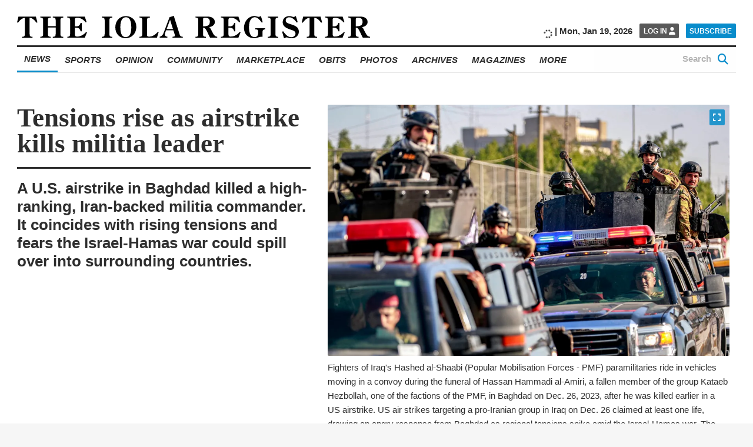

--- FILE ---
content_type: text/html; charset=UTF-8
request_url: https://www.iolaregister.com/news/world-news/tensions-rise-as-airstrike-kills-militia-leader
body_size: 31483
content:
<!doctype html><html class="no-js  " lang="en-US" prefix="og: https://ogp.me/ns#" ><head><script data-no-optimize="1">var litespeed_docref=sessionStorage.getItem("litespeed_docref");litespeed_docref&&(Object.defineProperty(document,"referrer",{get:function(){return litespeed_docref}}),sessionStorage.removeItem("litespeed_docref"));</script><meta charset="UTF-8" /><meta name="viewport" content="width=device-width, initial-scale=1.0" /><link rel="preconnect" href="https://fonts.googleapis.com"><link rel="preconnect" href="https://fonts.gstatic.com" crossorigin><meta property="fb:app_id" content="850660962033183"><meta property="fb:pages" content="148175028589431"><meta name="facebook-domain-verification" content="0ecvek1s83kh9821dk6fj83j0sxsln" /><style>img:is([sizes="auto" i],[sizes^="auto," i]){contain-intrinsic-size:3000px 1500px}</style> <script defer src="[data-uri]"></script> <title>Tensions rise as airstrike kills militia leader - The Iola Register</title><meta name="description" content="BAGHDAD (AP) — A U.S. airstrike on the headquarters of an Iran-backed militia in central Baghdad on Thursday killed a high-ranking militia commander, militia"/><meta name="robots" content="index, follow, max-snippet:-1, max-video-preview:-1, max-image-preview:large"/><link rel="canonical" href="https://www.iolaregister.com/news/tensions-rise-as-airstrike-kills-militia-leader" /><meta property="og:locale" content="en_US" /><meta property="og:type" content="article" /><meta property="og:title" content="Tensions rise as airstrike kills militia leader - The Iola Register" /><meta property="og:description" content="BAGHDAD (AP) — A U.S. airstrike on the headquarters of an Iran-backed militia in central Baghdad on Thursday killed a high-ranking militia commander, militia" /><meta property="og:url" content="https://www.iolaregister.com/news/tensions-rise-as-airstrike-kills-militia-leader" /><meta property="og:site_name" content="The Iola Register" /><meta property="article:tag" content="airstrike" /><meta property="article:tag" content="Baghdad" /><meta property="article:tag" content="Israel-Hamas war" /><meta property="article:tag" content="militia" /><meta property="article:section" content="News" /><meta property="og:updated_time" content="2024-01-04T14:14:50-06:00" /><meta property="og:image" content="https://i0.wp.com/www.iolaregister.com/wp-content/uploads/2024/01/WORLD-NEWS-USISRAEL-IRAQ-GET.jpg" /><meta property="og:image:secure_url" content="https://i0.wp.com/www.iolaregister.com/wp-content/uploads/2024/01/WORLD-NEWS-USISRAEL-IRAQ-GET.jpg" /><meta property="og:image:width" content="1600" /><meta property="og:image:height" content="1067" /><meta property="og:image:alt" content="Tensions rise as airstrike kills militia leader" /><meta property="og:image:type" content="image/jpeg" /><meta property="article:published_time" content="2024-01-04T14:14:48-06:00" /><meta property="article:modified_time" content="2024-01-04T14:14:50-06:00" /><meta name="twitter:card" content="summary_large_image" /><meta name="twitter:title" content="Tensions rise as airstrike kills militia leader - The Iola Register" /><meta name="twitter:description" content="BAGHDAD (AP) — A U.S. airstrike on the headquarters of an Iran-backed militia in central Baghdad on Thursday killed a high-ranking militia commander, militia" /><meta name="twitter:image" content="https://i0.wp.com/www.iolaregister.com/wp-content/uploads/2024/01/WORLD-NEWS-USISRAEL-IRAQ-GET.jpg" /><meta name="twitter:label1" content="Written by" /><meta name="twitter:data1" content="ASSOCIATED PRESS" /><meta name="twitter:label2" content="Time to read" /><meta name="twitter:data2" content="3 minutes" /> <script type="application/ld+json" class="rank-math-schema-pro">{"@context":"https://schema.org","@graph":[{"@type":"Place","@id":"https://www.iolaregister.com/#place","geo":{"@type":"GeoCoordinates","latitude":"37.919869299710406","longitude":"-95.40572137400565"},"hasMap":"https://www.google.com/maps/search/?api=1&amp;query=37.919869299710406,-95.40572137400565","address":{"@type":"PostalAddress","streetAddress":"302 South Washington","postalCode":"66749","addressRegion":"KS","addressLocality":"Iola","addressCountry":"US"}},{"@type":["NewsMediaOrganization","Organization"],"@id":"https://www.iolaregister.com/#organization","name":"The Iola Register","url":"https://www.iolaregister.com","email":"editorial@iolaregister.com","address":{"@type":"PostalAddress","streetAddress":"302 South Washington","postalCode":"66749","addressRegion":"KS","addressLocality":"Iola","addressCountry":"US"},"logo":{"@type":"ImageObject","@id":"https://www.iolaregister.com/#logo","url":"https://s47626.pcdn.co/wp-content/uploads/2020/01/The-Iola-Register_Logo_Website_Marketplace-01.jpg","contentUrl":"https://s47626.pcdn.co/wp-content/uploads/2020/01/The-Iola-Register_Logo_Website_Marketplace-01.jpg","caption":"The Iola Register","inLanguage":"en-US","width":"1800","height":"1200"},"contactPoint":[{"@type":"ContactPoint","telephone":"(620) 365-2111","contactType":"customer support"}],"legalName":"The Iola Register","location":{"@id":"https://www.iolaregister.com/#place"}},{"@type":"WebSite","@id":"https://www.iolaregister.com/#website","url":"https://www.iolaregister.com","name":"The Iola Register","publisher":{"@id":"https://www.iolaregister.com/#organization"},"inLanguage":"en-US"},{"@type":"ImageObject","@id":"https://i0.wp.com/www.iolaregister.com/wp-content/uploads/2024/01/WORLD-NEWS-USISRAEL-IRAQ-GET.jpg?fit=1600%2C1067&amp;ssl=1","url":"https://i0.wp.com/www.iolaregister.com/wp-content/uploads/2024/01/WORLD-NEWS-USISRAEL-IRAQ-GET.jpg?fit=1600%2C1067&amp;ssl=1","width":"1600","height":"1067","inLanguage":"en-US"},{"@type":"BreadcrumbList","@id":"https://www.iolaregister.com/news/tensions-rise-as-airstrike-kills-militia-leader#breadcrumb","itemListElement":[{"@type":"ListItem","position":"1","item":{"@id":"https://www.iolaregister.com","name":"Home"}},{"@type":"ListItem","position":"2","item":{"@id":"https://www.iolaregister.com/category/news","name":"News"}},{"@type":"ListItem","position":"3","item":{"@id":"https://www.iolaregister.com/news/tensions-rise-as-airstrike-kills-militia-leader","name":"Tensions rise as airstrike kills militia leader"}}]},{"@type":"WebPage","@id":"https://www.iolaregister.com/news/tensions-rise-as-airstrike-kills-militia-leader#webpage","url":"https://www.iolaregister.com/news/tensions-rise-as-airstrike-kills-militia-leader","name":"Tensions rise as airstrike kills militia leader - The Iola Register","datePublished":"2024-01-04T14:14:48-06:00","dateModified":"2024-01-04T14:14:50-06:00","isPartOf":{"@id":"https://www.iolaregister.com/#website"},"primaryImageOfPage":{"@id":"https://i0.wp.com/www.iolaregister.com/wp-content/uploads/2024/01/WORLD-NEWS-USISRAEL-IRAQ-GET.jpg?fit=1600%2C1067&amp;ssl=1"},"inLanguage":"en-US","breadcrumb":{"@id":"https://www.iolaregister.com/news/tensions-rise-as-airstrike-kills-militia-leader#breadcrumb"}},{"@type":"Person","@id":"https://www.iolaregister.com/author/associated-press","name":"ASSOCIATED PRESS","url":"https://www.iolaregister.com/author/associated-press","image":{"@type":"ImageObject","@id":"https://s47626.pcdn.co/wp-content/litespeed/avatar/d4258e0b6277da2f949d56eed59b3fad.jpg?ver=1768841862","url":"https://s47626.pcdn.co/wp-content/litespeed/avatar/d4258e0b6277da2f949d56eed59b3fad.jpg?ver=1768841862","caption":"ASSOCIATED PRESS","inLanguage":"en-US"},"worksFor":{"@id":"https://www.iolaregister.com/#organization"}},{"@type":"NewsArticle","headline":"Tensions rise as airstrike kills militia leader - The Iola Register","datePublished":"2024-01-04T14:14:48-06:00","dateModified":"2024-01-04T14:14:50-06:00","articleSection":"News, World News","author":{"@id":"https://www.iolaregister.com/author/associated-press","name":"Associated Press"},"publisher":{"@id":"https://www.iolaregister.com/#organization"},"description":"BAGHDAD (AP) \u2014 A U.S. airstrike on the headquarters of an Iran-backed militia in central Baghdad on Thursday killed a high-ranking militia commander, militia","copyrightYear":"2024","copyrightHolder":{"@id":"https://www.iolaregister.com/#organization"},"name":"Tensions rise as airstrike kills militia leader - The Iola Register","@id":"https://www.iolaregister.com/news/tensions-rise-as-airstrike-kills-militia-leader#richSnippet","isPartOf":{"@id":"https://www.iolaregister.com/news/tensions-rise-as-airstrike-kills-militia-leader#webpage"},"image":{"@id":"https://i0.wp.com/www.iolaregister.com/wp-content/uploads/2024/01/WORLD-NEWS-USISRAEL-IRAQ-GET.jpg?fit=1600%2C1067&amp;ssl=1"},"inLanguage":"en-US","mainEntityOfPage":{"@id":"https://www.iolaregister.com/news/tensions-rise-as-airstrike-kills-militia-leader#webpage"}}]}</script> <link rel='dns-prefetch' href='//flux.broadstreet.ai' /><link rel='dns-prefetch' href='//cdn.broadstreetads.com' /><link rel='dns-prefetch' href='//ajax.googleapis.com' /><link rel='dns-prefetch' href='//stats.wp.com' /><link rel='dns-prefetch' href='//www.googletagmanager.com' /><link rel='preconnect' href='//i0.wp.com' /><link rel='preconnect' href='//c0.wp.com' /><link rel='stylesheet' id='jetpack_related-posts-css' href='https://s47626.pcdn.co/wp-content/plugins/jetpack/modules/related-posts/related-posts.css' type='text/css' media='all' /><link rel='stylesheet' id='wp-block-library-css' href='https://s47626.pcdn.co/wp-includes/css/dist/block-library/style.min.css' type='text/css' media='all' /><style id='classic-theme-styles-inline-css' type='text/css'>/*! This file is auto-generated */
.wp-block-button__link{color:#fff;background-color:#32373c;border-radius:9999px;box-shadow:none;text-decoration:none;padding:calc(.667em + 2px) calc(1.333em + 2px);font-size:1.125em}.wp-block-file__button{background:#32373c;color:#fff;text-decoration:none}</style><link rel='stylesheet' id='bptmb-b-testimonials-style-css' href='https://s47626.pcdn.co/wp-content/plugins/b-testimonials-block/build/view.css' type='text/css' media='all' /><style id='etb-grid-style-inline-css' type='text/css'>.wp-block-etb-grid{display:grid;min-height:0;min-width:0;position:relative}.wp-block-etb-grid.has-box-shadow .wp-block-etb-grid-item{box-shadow:0 0 5px rgba(0,0,0,.1)}.wp-block-etb-grid.etb-has-bar.etb_left .wp-block-etb-grid-item{border-left-style:solid}.wp-block-etb-grid.etb-has-bar.etb_right .wp-block-etb-grid-item{border-right-style:solid}.wp-block-etb-grid.etb-has-bar.etb_top .wp-block-etb-grid-item{border-top-style:solid}.wp-block-etb-grid.etb-has-bar.etb_bottom .wp-block-etb-grid-item{border-bottom-style:solid}.wp-block-etb-grid .wp-block-etb-grid-item{box-sizing:border-box;min-width:0}.wp-block-etb-grid .wp-block-etb-grid-item .testimonial-header{align-items:center;display:flex;justify-content:space-between}.wp-block-etb-grid .wp-block-etb-grid-item .rating{text-align:center}.wp-block-etb-grid .wp-block-etb-grid-item .rating .rating-value{font-size:1em;font-weight:600}.wp-block-etb-grid .wp-block-etb-grid-item .rate-base-layer span{color:#ccc}.wp-block-etb-grid .wp-block-etb-grid-item .testimonial-message{margin:20px 0 30px}.wp-block-etb-grid .wp-block-etb-grid-item .reviewer-info{align-items:flex-start;display:flex}.wp-block-etb-grid .wp-block-etb-grid-item .reviewer-photo{overflow:hidden}.wp-block-etb-grid .wp-block-etb-grid-item .reviewer-photo img{height:100%;-o-object-fit:cover;object-fit:cover;width:100%}.wp-block-etb-grid .wp-block-etb-grid-item .reviewer-info-content{margin-left:15px}.wp-block-etb-grid .wp-block-etb-grid-item .reviewer-name{margin:0 0 5px!important}.wp-block-etb-grid .wp-block-etb-grid-item .reviewer-company,.wp-block-etb-grid .wp-block-etb-grid-item .reviewer-title{margin:0!important}</style><style id='etb-grid-item-style-inline-css' type='text/css'></style><link rel='stylesheet' id='mediaelement-css' href='https://s47626.pcdn.co/wp-includes/js/mediaelement/mediaelementplayer-legacy.min.css' type='text/css' media='all' /><link rel='stylesheet' id='wp-mediaelement-css' href='https://s47626.pcdn.co/wp-includes/js/mediaelement/wp-mediaelement.min.css' type='text/css' media='all' /><style id='jetpack-sharing-buttons-style-inline-css' type='text/css'>.jetpack-sharing-buttons__services-list{display:flex;flex-direction:row;flex-wrap:wrap;gap:0;list-style-type:none;margin:5px;padding:0}.jetpack-sharing-buttons__services-list.has-small-icon-size{font-size:12px}.jetpack-sharing-buttons__services-list.has-normal-icon-size{font-size:16px}.jetpack-sharing-buttons__services-list.has-large-icon-size{font-size:24px}.jetpack-sharing-buttons__services-list.has-huge-icon-size{font-size:36px}@media print{.jetpack-sharing-buttons__services-list{display:none!important}}.editor-styles-wrapper .wp-block-jetpack-sharing-buttons{gap:0;padding-inline-start:0}ul.jetpack-sharing-buttons__services-list.has-background{padding:1.25em 2.375em}</style><style id='global-styles-inline-css' type='text/css'>:root{--wp--preset--aspect-ratio--square:1;--wp--preset--aspect-ratio--4-3:4/3;--wp--preset--aspect-ratio--3-4:3/4;--wp--preset--aspect-ratio--3-2:3/2;--wp--preset--aspect-ratio--2-3:2/3;--wp--preset--aspect-ratio--16-9:16/9;--wp--preset--aspect-ratio--9-16:9/16;--wp--preset--color--black:#000;--wp--preset--color--cyan-bluish-gray:#abb8c3;--wp--preset--color--white:#fff;--wp--preset--color--pale-pink:#f78da7;--wp--preset--color--vivid-red:#cf2e2e;--wp--preset--color--luminous-vivid-orange:#ff6900;--wp--preset--color--luminous-vivid-amber:#fcb900;--wp--preset--color--light-green-cyan:#7bdcb5;--wp--preset--color--vivid-green-cyan:#00d084;--wp--preset--color--pale-cyan-blue:#8ed1fc;--wp--preset--color--vivid-cyan-blue:#0693e3;--wp--preset--color--vivid-purple:#9b51e0;--wp--preset--color--primary:#1779ba;--wp--preset--color--secondary:#767676;--wp--preset--color--success:#3adb76;--wp--preset--color--warning:#ffae00;--wp--preset--color--alert:#cc4b37;--wp--preset--gradient--vivid-cyan-blue-to-vivid-purple:linear-gradient(135deg,rgba(6,147,227,1) 0%,#9b51e0 100%);--wp--preset--gradient--light-green-cyan-to-vivid-green-cyan:linear-gradient(135deg,#7adcb4 0%,#00d082 100%);--wp--preset--gradient--luminous-vivid-amber-to-luminous-vivid-orange:linear-gradient(135deg,rgba(252,185,0,1) 0%,rgba(255,105,0,1) 100%);--wp--preset--gradient--luminous-vivid-orange-to-vivid-red:linear-gradient(135deg,rgba(255,105,0,1) 0%,#cf2e2e 100%);--wp--preset--gradient--very-light-gray-to-cyan-bluish-gray:linear-gradient(135deg,#eee 0%,#a9b8c3 100%);--wp--preset--gradient--cool-to-warm-spectrum:linear-gradient(135deg,#4aeadc 0%,#9778d1 20%,#cf2aba 40%,#ee2c82 60%,#fb6962 80%,#fef84c 100%);--wp--preset--gradient--blush-light-purple:linear-gradient(135deg,#ffceec 0%,#9896f0 100%);--wp--preset--gradient--blush-bordeaux:linear-gradient(135deg,#fecda5 0%,#fe2d2d 50%,#6b003e 100%);--wp--preset--gradient--luminous-dusk:linear-gradient(135deg,#ffcb70 0%,#c751c0 50%,#4158d0 100%);--wp--preset--gradient--pale-ocean:linear-gradient(135deg,#fff5cb 0%,#b6e3d4 50%,#33a7b5 100%);--wp--preset--gradient--electric-grass:linear-gradient(135deg,#caf880 0%,#71ce7e 100%);--wp--preset--gradient--midnight:linear-gradient(135deg,#020381 0%,#2874fc 100%);--wp--preset--font-size--small:13px;--wp--preset--font-size--medium:20px;--wp--preset--font-size--large:36px;--wp--preset--font-size--x-large:42px;--wp--preset--spacing--20:.44rem;--wp--preset--spacing--30:.67rem;--wp--preset--spacing--40:1rem;--wp--preset--spacing--50:1.5rem;--wp--preset--spacing--60:2.25rem;--wp--preset--spacing--70:3.38rem;--wp--preset--spacing--80:5.06rem;--wp--preset--shadow--natural:6px 6px 9px rgba(0,0,0,.2);--wp--preset--shadow--deep:12px 12px 50px rgba(0,0,0,.4);--wp--preset--shadow--sharp:6px 6px 0px rgba(0,0,0,.2);--wp--preset--shadow--outlined:6px 6px 0px -3px rgba(255,255,255,1),6px 6px rgba(0,0,0,1);--wp--preset--shadow--crisp:6px 6px 0px rgba(0,0,0,1)}:where(.is-layout-flex){gap:.5em}:where(.is-layout-grid){gap:.5em}body .is-layout-flex{display:flex}.is-layout-flex{flex-wrap:wrap;align-items:center}.is-layout-flex>:is(*,div){margin:0}body .is-layout-grid{display:grid}.is-layout-grid>:is(*,div){margin:0}:where(.wp-block-columns.is-layout-flex){gap:2em}:where(.wp-block-columns.is-layout-grid){gap:2em}:where(.wp-block-post-template.is-layout-flex){gap:1.25em}:where(.wp-block-post-template.is-layout-grid){gap:1.25em}.has-black-color{color:var(--wp--preset--color--black) !important}.has-cyan-bluish-gray-color{color:var(--wp--preset--color--cyan-bluish-gray) !important}.has-white-color{color:var(--wp--preset--color--white) !important}.has-pale-pink-color{color:var(--wp--preset--color--pale-pink) !important}.has-vivid-red-color{color:var(--wp--preset--color--vivid-red) !important}.has-luminous-vivid-orange-color{color:var(--wp--preset--color--luminous-vivid-orange) !important}.has-luminous-vivid-amber-color{color:var(--wp--preset--color--luminous-vivid-amber) !important}.has-light-green-cyan-color{color:var(--wp--preset--color--light-green-cyan) !important}.has-vivid-green-cyan-color{color:var(--wp--preset--color--vivid-green-cyan) !important}.has-pale-cyan-blue-color{color:var(--wp--preset--color--pale-cyan-blue) !important}.has-vivid-cyan-blue-color{color:var(--wp--preset--color--vivid-cyan-blue) !important}.has-vivid-purple-color{color:var(--wp--preset--color--vivid-purple) !important}.has-black-background-color{background-color:var(--wp--preset--color--black) !important}.has-cyan-bluish-gray-background-color{background-color:var(--wp--preset--color--cyan-bluish-gray) !important}.has-white-background-color{background-color:var(--wp--preset--color--white) !important}.has-pale-pink-background-color{background-color:var(--wp--preset--color--pale-pink) !important}.has-vivid-red-background-color{background-color:var(--wp--preset--color--vivid-red) !important}.has-luminous-vivid-orange-background-color{background-color:var(--wp--preset--color--luminous-vivid-orange) !important}.has-luminous-vivid-amber-background-color{background-color:var(--wp--preset--color--luminous-vivid-amber) !important}.has-light-green-cyan-background-color{background-color:var(--wp--preset--color--light-green-cyan) !important}.has-vivid-green-cyan-background-color{background-color:var(--wp--preset--color--vivid-green-cyan) !important}.has-pale-cyan-blue-background-color{background-color:var(--wp--preset--color--pale-cyan-blue) !important}.has-vivid-cyan-blue-background-color{background-color:var(--wp--preset--color--vivid-cyan-blue) !important}.has-vivid-purple-background-color{background-color:var(--wp--preset--color--vivid-purple) !important}.has-black-border-color{border-color:var(--wp--preset--color--black) !important}.has-cyan-bluish-gray-border-color{border-color:var(--wp--preset--color--cyan-bluish-gray) !important}.has-white-border-color{border-color:var(--wp--preset--color--white) !important}.has-pale-pink-border-color{border-color:var(--wp--preset--color--pale-pink) !important}.has-vivid-red-border-color{border-color:var(--wp--preset--color--vivid-red) !important}.has-luminous-vivid-orange-border-color{border-color:var(--wp--preset--color--luminous-vivid-orange) !important}.has-luminous-vivid-amber-border-color{border-color:var(--wp--preset--color--luminous-vivid-amber) !important}.has-light-green-cyan-border-color{border-color:var(--wp--preset--color--light-green-cyan) !important}.has-vivid-green-cyan-border-color{border-color:var(--wp--preset--color--vivid-green-cyan) !important}.has-pale-cyan-blue-border-color{border-color:var(--wp--preset--color--pale-cyan-blue) !important}.has-vivid-cyan-blue-border-color{border-color:var(--wp--preset--color--vivid-cyan-blue) !important}.has-vivid-purple-border-color{border-color:var(--wp--preset--color--vivid-purple) !important}.has-vivid-cyan-blue-to-vivid-purple-gradient-background{background:var(--wp--preset--gradient--vivid-cyan-blue-to-vivid-purple) !important}.has-light-green-cyan-to-vivid-green-cyan-gradient-background{background:var(--wp--preset--gradient--light-green-cyan-to-vivid-green-cyan) !important}.has-luminous-vivid-amber-to-luminous-vivid-orange-gradient-background{background:var(--wp--preset--gradient--luminous-vivid-amber-to-luminous-vivid-orange) !important}.has-luminous-vivid-orange-to-vivid-red-gradient-background{background:var(--wp--preset--gradient--luminous-vivid-orange-to-vivid-red) !important}.has-very-light-gray-to-cyan-bluish-gray-gradient-background{background:var(--wp--preset--gradient--very-light-gray-to-cyan-bluish-gray) !important}.has-cool-to-warm-spectrum-gradient-background{background:var(--wp--preset--gradient--cool-to-warm-spectrum) !important}.has-blush-light-purple-gradient-background{background:var(--wp--preset--gradient--blush-light-purple) !important}.has-blush-bordeaux-gradient-background{background:var(--wp--preset--gradient--blush-bordeaux) !important}.has-luminous-dusk-gradient-background{background:var(--wp--preset--gradient--luminous-dusk) !important}.has-pale-ocean-gradient-background{background:var(--wp--preset--gradient--pale-ocean) !important}.has-electric-grass-gradient-background{background:var(--wp--preset--gradient--electric-grass) !important}.has-midnight-gradient-background{background:var(--wp--preset--gradient--midnight) !important}.has-small-font-size{font-size:var(--wp--preset--font-size--small) !important}.has-medium-font-size{font-size:var(--wp--preset--font-size--medium) !important}.has-large-font-size{font-size:var(--wp--preset--font-size--large) !important}.has-x-large-font-size{font-size:var(--wp--preset--font-size--x-large) !important}:where(.wp-block-post-template.is-layout-flex){gap:1.25em}:where(.wp-block-post-template.is-layout-grid){gap:1.25em}:where(.wp-block-columns.is-layout-flex){gap:2em}:where(.wp-block-columns.is-layout-grid){gap:2em}:root :where(.wp-block-pullquote){font-size:1.5em;line-height:1.6}</style><link rel='stylesheet' id='main-stylesheet-css' href='https://s47626.pcdn.co/wp-content/themes/FoundationPress/dist/assets/css/app.css' type='text/css' media='all' /><link rel='stylesheet' id='swiper-stylesheet-css' href='https://s47626.pcdn.co/wp-content/themes/FoundationPress/node_modules/swiper/css/swiper.min.css' type='text/css' media='all' /><link rel='stylesheet' id='dflip-style-css' href='https://s47626.pcdn.co/wp-content/plugins/dflip/assets/css/dflip.min.css' type='text/css' media='all' /> <script defer id="jetpack_related-posts-js-extra" src="[data-uri]"></script> <script defer type="text/javascript" src="https://s47626.pcdn.co/wp-content/plugins/jetpack/_inc/build/related-posts/related-posts.min.js" id="jetpack_related-posts-js"></script> <script defer type="text/javascript" src="//flux.broadstreet.ai/emit/8619.js?ver=1.0.0" id="broadstreet-analytics-js" data-wp-strategy="async"></script> <script async data-cfasync='false' type="text/javascript" src="//cdn.broadstreetads.com/init-2.min.js?v=1.52.2&amp;ver=6.8.3" id="broadstreet-init-js"></script> <script async data-cfasync='false' type="text/javascript" id="broadstreet-init-js-after">window.broadstreetKeywords=['not_home_page','not_landing_page','is_article_page','news','world-news','news','tensions-rise-as-airstrike-kills-militia-leader','post']
window.broadstreetTargets={"pagetype":["post","not_home_page"],"category":["news","world-news","news","tensions-rise-as-airstrike-kills-militia-leader","post"],"url":"tensions-rise-as-airstrike-kills-militia-leader"};window.broadstreet=window.broadstreet||{run:[]};window.broadstreet.run.push(function(){window.broadstreet.loadNetworkJS(8619,{});});</script> <script type="litespeed/javascript" data-src="https://ajax.googleapis.com/ajax/libs/jquery/3.2.1/jquery.min.js?ver=3.2.1" id="jquery-js"></script> <link rel="https://api.w.org/" href="https://www.iolaregister.com/wp-json/" /><link rel="alternate" title="JSON" type="application/json" href="https://www.iolaregister.com/wp-json/wp/v2/posts/150153" /><link rel="alternate" title="oEmbed (JSON)" type="application/json+oembed" href="https://www.iolaregister.com/wp-json/oembed/1.0/embed?url=https%3A%2F%2Fwww.iolaregister.com%2Fnews%2Ftensions-rise-as-airstrike-kills-militia-leader" /><link rel="alternate" title="oEmbed (XML)" type="text/xml+oembed" href="https://www.iolaregister.com/wp-json/oembed/1.0/embed?url=https%3A%2F%2Fwww.iolaregister.com%2Fnews%2Ftensions-rise-as-airstrike-kills-militia-leader&#038;format=xml" /> <script defer type="text/javascript" src="https://adbundle.empowerlocal.co/bundle.js?publicationKey=iolaregister-com"></script><script defer src="[data-uri]"></script><script defer src="[data-uri]"></script><meta name="generator" content="Site Kit by Google 1.168.0" /><style>.class_gwp_my_template_file{cursor:help}</style><style>img#wpstats{display:none}</style><style type="text/css">.pp-podcast{opacity:0}</style> <script defer src="[data-uri]"></script> <link rel="icon" href="https://i0.wp.com/www.iolaregister.com/wp-content/uploads/2020/01/favicon-1.png?fit=32%2C32&#038;ssl=1" sizes="32x32" /><link rel="icon" href="https://i0.wp.com/www.iolaregister.com/wp-content/uploads/2020/01/favicon-1.png?fit=192%2C192&#038;ssl=1" sizes="192x192" /><link rel="apple-touch-icon" href="https://i0.wp.com/www.iolaregister.com/wp-content/uploads/2020/01/favicon-1.png?fit=180%2C180&#038;ssl=1" /><meta name="msapplication-TileImage" content="https://i0.wp.com/www.iolaregister.com/wp-content/uploads/2020/01/favicon-1.png?fit=270%2C270&#038;ssl=1" /><style type="text/css" id="wp-custom-css">@import url(https://cdnjs.cloudflare.com/ajax/libs/font-awesome/6.5.1/css/all.min.css);@import url(https://cdnjs.cloudflare.com/ajax/libs/font-awesome/6.5.1/css/brands.min.css); .hide_desktop{display:none}.hide_mobile{display:none}a.wp-block-social-link-anchor{color:inherit !important}.marketplace-single__content__description broadstreet-zone-container{display:none}@media only screen and (min-width:1025px){.subtext-iframe{display:none !important}.home__sidebar__nl-signup.remove-this{display:none !important}.hide_mobile{display:block}}@media only screen and (max-width:1025px){.subtext-iframe{display:block !important}.home__sidebar__nl-signup.remove-this{display:block !important}.home__categories__container .hide_desktop{display:block}}[class*=social-links__button]{border-radius:50% !important;width:60px !important;height:60px !important}[class*=social-links__button] .svg-inline--fa.fa-fw{margin-top:8px !important}@media only screen and (max-width:1025px){.search-page{max-width:100vw !important;padding-right:1rem !important}.search-page__main__index{width:88vw !important}}@media screen and (max-width:59.99875em){.page-id-96295 .ne-page__banner-large{display:none}.page-id-96295 .ne-page__banner-large{margin-left:0;margin-right:0}}@media screen and (max-width:39.99875em){.page-id-96295 .article__content__body__image:not(.full):not(.inline) img{margin:0;width:100%}}.page-id-96295 .ne-page__heading__container{text-align:center}@media screen and (min-width:768px){figure.article__content__body__image.article__content__body__image.wp-block-image.size-large.no-caption.extended.no-fs.kssfair-sm{display:none}img.aom-phone.subcategory__lower__index__aom-banner__image{display:none}}.hidedesktop{display:none}@media screen and (max-width:767px){.kssfair img{display:none}img.aom-desktop.subcategory__lower__index__aom-banner__image{display:none}.hidedesktop{display:block}}.category-athletes-of-the-month .subcategory__block,.category-athletes-of-the-month .subcategory__heading{display:none}.subcategory__lower__index__aom-banner{margin-bottom:20px}.vbox{display:inline-block;width:70%;padding:10px 0 0 10px;vertical-align:middle}ul.iolayoutubelist li{padding-bottom:10px}.snip1533{box-shadow:0 0 5px rgba(0,0,0,.15);color:#333;display:inline-block;font-size:16px;margin:35px 10px 10px;max-width:310px;min-width:250px;position:relative;text-align:center;width:100%;background-color:#fff;border-radius:5px;border-top:5px solid #088ccb}.snip1533 *,.snip1533 *:before{-webkit-box-sizing:border-box;box-sizing:border-box;-webkit-transition:all .1s ease-out;transition:all .1s ease-out}.snip1533 figcaption{padding:13% 10% 12%}.snip1533 h3{color:#3c3c3c;font-size:20px;font-weight:300;line-height:24px;margin:10px 0 5px}.snip1533 h4{font-weight:400;margin:0;opacity:.5;font-size:14px}.snip1533 blockquote{font-style:italic;font-weight:300;margin:0 0 20px}.snip1533 blockquote p{color:#333}.title{font-family:open sans,-apple-system,BlinkMacSystemFont,segoe ui,Roboto,Oxygen,Ubuntu,Cantarell,fira sans,droid sans,helvetica neue,sans-serif;font-weight:800;font-style:italic;text-transform:uppercase;text-align:center;width:100%;padding-top:50px;border-top:1px solid #eee;margin-top:50px}.home__featured-shout-out__headlines__headline-1__headline__title{text-align:center;width:100%;display:block;text-transform:uppercase;font-size:55px;font-weight:600;padding-bottom:30px;padding-top:20px}.home__featured-standard__headlines__headline-1__headline__category{font-family:open sans,-apple-system,BlinkMacSystemFont,segoe ui,Roboto,Oxygen,Ubuntu,Cantarell,fira sans,droid sans,helvetica neue,sans-serif;font-weight:800;font-style:italic;text-transform:uppercase;font-size:1.2rem;margin-bottom:.66667rem}.home__featured-standard__headlines__headline-1__headline__author{margin-top:20px;font-size:1.2rem}.home__trending__container{width:75rem !important;max-width:100% !important}.home__categories__index__headline__thumbnail{margin-bottom:.666em}.size-large.extended.full button.article__content__body__image__expand-button.image-expand{top:20%}.emp-action{display:none !important}.home__featured-standard__headlines__headline-2-3{margin-right:0 !important}.marketplace-single__trending [class$=__headline],.marketplace-single__trending [class*="__headline "],.section-front__trending [class$=__headline],.section-front__trending [class*="__headline "],.home__trending [class$=__headline],.home__trending [class*="__headline "]{width:calc(25% - 1.3rem)}@media print,screen and (min-width:64em){body .marketplace__index__card__container{width:calc(25% - 3rem) !important}}.article__content__body__ad.mrad1{display:none !important}.article__content__body__ad.mrad2{display:none !important}body.magazine-template-default.single.single-magazine{background:#fff}.magazine-container{max-width:1332px;margin-left:auto;margin-right:auto}.magazine-container p{margin-bottom:6px}.magazine-single-post .article__content__body img{width:100% !important}.econ-full{align-content:initial;align-items:initial;flex-direction:column;flex-wrap:initial;gap:20px 20px;justify-content:center}.e-con.e-flex{--flex-direction:column;--flex-basis:auto;--flex-grow:0;--flex-shrink:1;flex:0 1 auto}.e-con-full,.e-con>.e-con-inner{padding-block-end:10px;padding-block-start:10px;text-align:initial}.e-con{--border-radius:0;--border-top-width:0px;--border-right-width:0px;--border-bottom-width:0px;--border-left-width:0px;--border-style:initial;--border-color:initial;--container-widget-width:100%;--container-widget-height:initial;--container-widget-flex-grow:0;--container-widget-align-self:initial;--content-width:min(100%,1140px);--width:100%;--min-height:initial;--height:auto;--text-align:initial;--margin-top:20px;--margin-right:0px;--margin-bottom:0px;--margin-left:0px;--padding-top:10px;--padding-right:10px;--padding-bottom:10px;--padding-left:10px;--position:relative;--z-index:revert;--overflow:visible;--gap:20px;--row-gap:20px;--column-gap:20px;--overlay-mix-blend-mode:initial;--overlay-opacity:1;--overlay-transition:.3s;--e-con-grid-template-columns:repeat(3,1fr);--e-con-grid-template-rows:repeat(2,1fr);border-radius:0;height:auto;min-height:initial;min-width:0;overflow:visible;position:relative;transition:background .3s,border .3s,box-shadow .3s,transform .4s;width:100%;z-index:revert;flex-wrap-mobile:wrap;margin-block-end:0px;margin-block-start:20px;margin-inline-end:0px;margin-inline-start:0px;padding-inline-end:10px;padding-inline-start:10px;margin-block-start:20px;margin-block-end:0px;margin-inline-start:0px;margin-inline-end:0px;padding-inline-start:10px;padding-inline-end:10px;padding-block-start:10px;padding-block-end:10px;border-block-start-width:0px;border-block-end-width:0px;border-inline-start-width:0px;border-inline-end-width:0px}.e-con-inner{display:flex;gap:20px 20px;height:100%;margin:0 auto;max-width:min(100%, 1332px);padding-inline-end:0;padding-inline-start:0;width:100%;padding-block-end:10px;padding-block-start:10px;text-align:initial}.e-con.e-flex{flex-direction:column;flex-basis:auto;flex-grow:0;flex-shrink:1;flex:0 1 auto}.e-con-full.e-flex,.e-con.e-flex>.e-con-inner{flex-direction:column}.e-con-full,.e-con>.e-con-inner{padding-block-end:10px;padding-block-start:10px;text-align:initial}.e-con,.e-con>.e-con-inner{display:flex}.magazine-title{text-align:center}.magazine-title h1{font-size:45px;font-family:"Slabo 13px",serif}.magazine-title h1:hover{color:#088ccb}.magazine-nav{text-align:center;border-top:3px solid #2e2e2e;border-bottom:1px solid #e6e6e6;padding:0;margin:0}nav{position:relative}.menu-toggle{display:none;background:0 0;border:none;font-size:55px;cursor:pointer}.magazine-menu-full{list-style:none;padding:0;display:inline-flex;gap:15px}.magazine-menu-full li{display:inline}.magazine-menu-full a{color:#2e2e2e;text-decoration:none;text-transform:uppercase;transition:color .3s;font-weight:700;font-family:"Open Sans";font-style:italic;font-size:.83333rem;line-height:40.5px}.magazine-menu-full a:hover{color:#0073e6}.magazine-menu-dropdown{display:none}.magazine-container h2{font-family:"Slabo 13px",sans-serif;font-weight:700;text-transform:uppercase;border-bottom:2px solid #000;margin-bottom:10px;font-size:28px;color:#000;border-color:#0e7aad}.magazine-container h3{line-height:.8;margin-bottom:6px}.magazine-container h3 a,p.magazine-recent-title{font-family:"Slabo 13px";font-size:20px;font-weight:500;text-transform:uppercase}.magazine-post__thumbnail{border-radius:4px;bottom:0;left:0;right:0;top:0;position:relative;overflow:hidden;padding-bottom:calc(0.66* 100%);margin-bottom:10px}.magazine-post__thumbnail img{left:calc(50% + 1px);position:absolute;top:calc(50% + 1px);transform:scale(1.01) translate(-50%,-50%);display:block;max-height:none;max-width:none;transition:filter .3s;height:auto;object-fit:cover;width:120%}.magazine-date{font-family:"Slabo 13px",Sans-serif;font-weight:400;color:#adadad;font-size:12px;line-height:1.3em;margin-bottom:13px}.magazine-excerpt{font-family:"Lora",serif;font-size:17px;font-weight:400;margin-block-end:.9rem}.magazine-categories{font-family:"Lora",Sans-serif;font-size:15px;font-weight:500;font-style:italic;margin-block-start:.5rem;margin-block-end:.5rem}.magazine-featured-image img{width:100%;height:auto;object-fit:cover}.magazine-author{color:#adadad;font-size:12px;line-height:1.3em;margin-top:2px;margin-bottom:13px}.magazine-posts-highlight{display:flex;flex-wrap:wrap;row-gap:20px;column-gap:48px;margin-bottom:20px}.magazine-post-highlight{max-width:calc((100% / 3) - 32px);width:100%}@media (max-width:768px){.magazine-posts-highlight{column-gap:28px}.magazine-post-highlight{max-width:calc((100% / 3) - 19px)}}.magazine-post-highlight.magazine-post-main-highlight{flex-grow:1;width:100%;max-width:unset;display:flex;flex-direction:row-reverse;flex-wrap:nowrap;gap:30px;align-items:center}.magazine-post-main-highlight .magazine-post-main-thumbnail-link-wrapper{max-width:50%;min-width:50%}.magazine-post-main-thumbnail-link-wrapper{flex-grow:1;margin-bottom:10px;display:block}.magazine-post-highlight>h3{margin-bottom:6px}.magazine-post-highlight>h3>a{font-weight:700}.magazine-post-main-thumbnail-wrapper img{display:block;width:100%;height:auto;border-radius:4px}.magazine-post-main-info-wrapper{flex-grow:1;text-align:center;margin-left:auto;margin-right:auto;max-width:517px}h3 a.magazine-post-main-info-title{font-size:40px;line-height:1.4;font-weight:700;letter-spacing:0px}.magazine-post-main-info-author{color:#888;font-size:14px}.magazine-post-highlight .magazine-author{margin-bottom:8px}.magazine-post-main-info-excerpt p{color:#666;line-height:1.4;font-size:16px}@media (max-width:640px){.magazine-posts-highlight{flex-direction:column;gap:20px}.magazine-post-highlight{max-width:100%}.magazine-post-main-thumbnail-link-wrapper{max-width:100%;min-width:unset}.magazine-post-main-highlight .magazine-post-main-thumbnail-link-wrapper{max-width:100%}.magazine-post-highlight.magazine-post-main-highlight{flex-direction:column;gap:0;justify-content:stretch;align-items:stretch}.magazine-post-main-info-wrapper{text-align:left;max-width:unset}h3 a.magazine-post-main-info-title{font-size:20px}.magazine-post-main-info-author{font-size:12px}}.navigation.pagination .nav-links{display:flex;justify-content:center;margin-top:12px;gap:5px}.pagination .page-numbers{border-radius:50%;padding:17px;display:flex;align-items:center;justify-content:center;line-height:.3;width:45px;height:45px}.pagination .prev,.pagination .next{display:none}.read-more a{font-size:12px;font-family:"Slabo 13px";font-weight:500;color:#088ccb}p.single-post-magazine-category{text-align:center;margin-bottom:30px}.single-post-magazine-category a{font-family:"Lora",Sans-serif;font-size:15px;font-weight:500;font-style:italic;text-align:center}h1.magazine-post-title{font-family:"Slabo 13px";text-align:center}p.magazine-custom-excerpt,p.single-post-magazine-author{font-family:"Lora",Sans-serif;text-align:center;margin-block-start:1.25rem;margin-block-end:0}.magazine-date-readtime{margin-block-start:1.25rem;text-align:center;font-family:"Lora",Sans-serif}.magazine-post-content p{font-family:"Lora",Sans-serif;font-size:17px}p.magazine-categories,p.magazine-recent-title{margin-bottom:0;line-height:1;margin-top:10px}p.magazine-author{margin-bottom:20px}.magazine-author-widget h3,.magazine-recent-posts-widget h3,.magazine-categories-widget h3{font-family:"Slabo 13px",sans-serif;font-weight:700;font-size:19px;text-transform:uppercase;border-bottom:2px solid #000;margin-bottom:10px;line-height:1}.magazine-categories-widget h3{margin-top:50px}.magazine-categories-widget li{font-family:"Lora"}.magazine-categories-list{font-family:"Lora",Sans-serif;font-size:3.3rem;font-weight:500;line-height:1.2;margin-bottom:40px}section.trending.e-con-full.e-flex.e-con.e-parent.e-lazyloaded,section.magazine-categories-big.e-con-full.e-flex.e-con.e-parent.e-lazyloaded{margin-bottom:50px}@media (max-width:767px){.e-con.e-flex{--width:100%;--flex-wrap:var(--flex-wrap-mobile)}}@media (max-width:767px){.e-con{--container-max-width:767px}}@media (max-width:1024px){.e-con{--container-max-width:1024px}.magazine-menu-full a{display:inline-block;padding:8px 14px;white-space:nowrap}.magazine-menu-full{display:flex;flex-wrap:nowrap;justify-content:space-evenly;overflow-x:auto;overflow-y:hidden;max-width:calc(100vw - 20px)}}@media (max-width:450px){.magazine-categories-list{font-size:2.3rem}}.home__ad-leaderboards{margin-bottom:0}.magazine-container section{margin-top:0}.single-magazine .article__content__body broadstreet-zone-container{max-width:300px;width:100%}.single-magazine .magazine-container broadstreet-zone-container{margin-top:25px;margin-bottom:25px;margin-left:auto;margin-right:auto}.single-post .article__content__body broadstreet-zone-container{margin-left:auto;margin-right:auto;max-width:300px;width:100%}.single-magazine .home__lower__ad-leaderboards broadstreet-zone-container{margin-bottom:-30px}.magazine-post-content{margin-bottom:10px}@media screen and (max-width:39.99875em){.single-magazine .article__content__body__image:not(.full):not(.inline) img{margin:auto;width:100%}}#menu-item-179503{position:relative}.magazine-post-main-thumbnail-wrapper img{width:100%;height:270px;object-fit:cover;object-position:center;display:block}@media (min-width:641px){.magazine-post-main-highlight .magazine-post-main-thumbnail-wrapper img{height:400px}}#menu-all-in-one-1.mobile-nav__menu>li:nth-child(9){position:relative}.magazine-post-meta{padding-bottom:20px;border-bottom:1px solid #eee}@media (min-width:640px){.magazine-post-meta{text-align:center}.magazine-post-meta .single-post-magazine-author,.magazine-post-meta .magazine-date-readtime{display:inline-block}.magazine-post-meta .single-post-magazine-author{margin-right:20px;text-align:right}}@media (max-width:639px){.wp-block-jetpack-slideshow{width:calc(100vw - 38px)}}.home__ad-leaderboards{min-height:110px}@media (max-width:768px){.article__ad-leaderboards,.home__ad-leaderboards,broadstreet-zone[alt-zone-id="160135"]{min-height:120px}}.df-book-title{font-family:Overpass,-apple-system,BlinkMacSystemFont,"Segoe UI",Roboto,Oxygen,Ubuntu,Cantarell,"Fira Sans","Droid Sans","Helvetica Neue",sans-serif;font-weight:700;font-size:21.6px !important;background-color:#088ccb !important;padding-top:9px !important;color:#fff}</style> <script defer src="https://code.jquery.com/ui/1.12.1/jquery-ui.min.js" integrity="sha256-VazP97ZCwtekAsvgPBSUwPFKdrwD3unUfSGVYrahUqU=" crossorigin="anonymous"></script> <script defer src='https://www.googletagservices.com/tag/js/gpt.js'></script> <script defer src="[data-uri]"></script> <script defer src="https://s47626.pcdn.co/wp-content/themes/FoundationPress/src/assets/js/lib/jwplayer.js"></script> <script defer src="[data-uri]"></script> <script defer src="[data-uri]"></script> <style>@media only screen and (min-width:900px) and (max-width:1100px){a.home__sidebar__social-links__button,a.footer__social-links__button{padding:2px 5px !important;width:40px !important;height:40px !important}}</style> <script defer src="[data-uri]"></script> <script defer src="[data-uri]"></script> </head><body class="wp-singular post-template-default single single-post postid-150153 single-format-standard wp-theme-FoundationPress topbar"> <noscript><iframe data-lazyloaded="1" src="about:blank" data-litespeed-src="https://www.googletagmanager.com/ns.html?id=GTM-5LLSPFS"
height="0" width="0" style="display:none;visibility:hidden"></iframe></noscript><div class="site-container"> <noscript> <iframe data-lazyloaded="1" src="about:blank" data-litespeed-src="https://www.googletagmanager.com/ns.html?id=GTM-5LLSPFS" height="0" width="0" style="display:none;visibility:hidden"></iframe> </noscript><header class="header" role="banner"><nav class="header__nav__top"> <a href="/" class="header__nav__logo"> <svg xmlns="http://www.w3.org/2000/svg" viewBox="0 0 800 51.1" class="logo-svg" preserveAspectRatio="none"> <path class="st0" d="M42.6 1.7l3.6 13.2 -2.4 0.7c-3.2-4.9-9-11.1-15.3-11.3v37.4c0 4.6 1.6 6.1 6.4 6.1v2.2H11.3v-2.2c4.7 0 6.4-1.4 6.4-6.1V4.3C11.1 5.1 5.9 10.2 2.4 15.5L0 14.9 3.2 1.7H42.6z"/><path class="st0" d="M87.5 23.6V9.9c0-4.6-1.6-6.1-6.4-6.1V1.7h23.6v2.2c-4.7 0-6.4 1.4-6.4 6.1v31.7c0 4.6 1.6 6.1 6.4 6.1v2.2H81.1v-2.2c4.7 0 6.4-1.4 6.4-6.1V26.7H69.9v14.9c0 4.6 1.6 6.1 6.4 6.1v2.2H52.7v-2.2c4.7 0 6.4-1.4 6.4-6.1V9.9c0-4.6-1.6-6.1-6.4-6.1V1.7h23.6v2.2c-4.7 0-6.4 1.4-6.4 6.1v13.7H87.5z"/><path class="st0" d="M113.8 47.7c4.7 0 6.4-1.4 6.4-6.1V9.9c0-4.6-1.6-6.1-6.4-6.1V1.7h39.7l4.1 12.3 -2 0.9c-4.4-5.7-11.3-10.6-18.8-10.6 -5.9 0-5.9 2-5.9 6.8V24h1.3c6.6 0 9.5-1.1 11.7-7.8h2.6v19H144c-1.8-6.6-5.1-8.2-11.6-8.2H131v13.9c0 3.8 0.4 6.4 5.1 6.4 8.2 0 15.5-4.6 20.6-10.6l1.8 0.9 -4.9 12.2h-39.7V47.7z"/><path class="st0" d="M198.5 9.9c0-4.6-1.6-6.1-6.4-6.1V1.7h23.6v2.2c-4.7 0-6.4 1.4-6.4 6.1v31.7c0 4.6 1.6 6.1 6.4 6.1v2.2h-23.6v-2.2c4.7 0 6.4-1.4 6.4-6.1V9.9z"/><path class="st0" d="M222.7 26.3c0-14 8.9-25.8 23.6-25.8 14.8 0 24 10.3 24 24.8 0 13.3-8.9 25.7-24.1 25.7C231.9 51.1 222.7 40.8 222.7 26.3zM234.1 25.7c0 16.5 4.7 22.8 11.8 22.8 12 0 13-13.8 13-22.7 0-17-5.1-22.7-12.2-22.7C239.1 3.1 234.1 9.8 234.1 25.7z"/><path class="st0" d="M277.4 47.7c4.7 0 6.4-1.4 6.4-6.1V9.9c0-4.6-1.6-6.1-6.4-6.1V1.7h23.6v2.2c-4.7 0-6.4 1.4-6.4 6.1v31.7c0 3.9 0.1 5.7 4.9 5.7 8.1 0 14.9-5.3 19.9-11.2l1.6 0.7L317 49.9h-39.6V47.7z"/><path class="st0" d="M367.5 39.4c1.4 4.7 2.1 8.2 8 8.3v2.2h-23.1v-2.2c4.2-0.1 5.2-1 5.2-3 0-1.3-0.4-2.6-0.8-3.8l-2.4-7.8h-16.8l-1.4 4.1c-0.6 1.7-1.3 3.7-1.3 5.5 0 3.4 3 4.7 5.9 4.9v2.2h-17.5v-2.2c6.1-1.7 7.4-5 9.5-10.4l12.8-34.2 9.6-3.1L367.5 39.4zM346.8 8.9L339 30.1h14.4L346.8 8.9z"/><path class="st0" d="M443.5 38.8c2.4 4.5 4.7 8.6 10.3 8.9v2.2h-16.3c-1.1-1.7-1.9-3.7-2.8-5.5l-3.9-8.2c-3.9-8.5-6.5-9.2-9.3-9.2v14.7c0 4.6 1.6 6.1 6.4 6.1v2.2h-23.6v-2.2c4.7 0 6.4-1.4 6.4-6.1V9.9c0-4.6-1.6-6.1-6.4-6.1V1.7h28.3c9.7 0 15.7 5.3 15.7 12.2 0 7.2-6.4 10.7-12.7 11.8 2 1.4 3.1 3.7 4.2 5.9L443.5 38.8zM422.8 23.8c10.9 0 14.1-3.6 14.1-10.5 0-6.6-3.8-9-10.9-9 -4.3 0-4.5 1.6-4.5 5.4v14.1H422.8z"/><path class="st0" d="M462 47.7c4.7 0 6.4-1.4 6.4-6.1V9.9c0-4.6-1.6-6.1-6.4-6.1V1.7h39.7l4.1 12.3 -2 0.9C499.3 9.1 492.5 4.3 485 4.3c-5.9 0-5.9 2-5.9 6.8V24h1.3c6.6 0 9.5-1.1 11.7-7.8h2.6v19h-2.6c-1.8-6.6-5.1-8.2-11.6-8.2h-1.4v13.9c0 3.8 0.4 6.4 5.1 6.4 8.2 0 15.5-4.6 20.6-10.6l1.8 0.9 -4.9 12.2H462V47.7z"/><path class="st0" d="M556.8 14.5l-2.2 0.8c-6-7.9-10.1-12.2-16-12.2 -6.3 0-12.9 6-12.9 22.7 0 16.5 5.1 22.7 12.4 22.7 7.2 0 8.4-5.3 8.4-11.5 0-5.4-1.4-5.9-6.4-6.2v-2.6h22.3v2.6c-5.4 0.6-6 2.1-6 7.1v9.7c-4.6 0.1-4.9 0.2-9.1 1.4 -3.4 1.1-6.4 1.9-10 1.9 -14.1 0-23-9.5-23-23.6 0-13.4 9.4-27 23.8-27 2 0 3.6 0.5 5.1 0.9 1.5 0.5 2.8 1 4 1 1.7 0 4.1-1 5.5-1.9L556.8 14.5z"/><path class="st0" d="M574.8 9.9c0-4.6-1.6-6.1-6.4-6.1V1.7H592v2.2c-4.7 0-6.4 1.4-6.4 6.1v31.7c0 4.6 1.6 6.1 6.4 6.1v2.2h-23.6v-2.2c4.7 0 6.4-1.4 6.4-6.1V9.9z"/><path class="st0" d="M636.1 14.3l-2.5 0.9c-3.2-5.3-9.8-12-16.5-12 -4.5 0-8.2 2.4-8.2 7.2 0 5.4 5.7 6.8 9.9 8.2l3.9 1.3c8.1 2.6 16 6.4 16 16.1 0 9-7.5 15.3-16.1 15.3 -2.8 0-5.6-0.6-8.3-1.4 -1.3-0.4-2-0.7-3.4-0.7 -1.1 0-1.7 0.1-5.9 2.1l-4.3-15.2 2.6-0.9c3.9 6.3 10.3 13.6 18.2 13.6 4.7 0 9.6-3.4 9.6-8.4 0-5.4-5.3-7-9.5-8.4C613 28.9 602 25.6 602 14.4c0-8.4 6.6-13.9 14.7-13.9 2.7 0 4.7 0.5 7.2 1.3 0.9 0.3 1.8 0.7 2.8 0.7 1.6 0 3.9-1.3 5.1-2.4L636.1 14.3z"/><path class="st0" d="M687.8 1.7l3.6 13.2 -2.4 0.7c-3.2-4.9-9-11.1-15.3-11.3v37.4c0 4.6 1.6 6.1 6.4 6.1v2.2h-23.6v-2.2c4.7 0 6.4-1.4 6.4-6.1V4.3c-6.6 0.8-11.7 5.9-15.2 11.3l-2.4-0.7 3.2-13.2H687.8z"/><path class="st0" d="M698.1 47.7c4.7 0 6.4-1.4 6.4-6.1V9.9c0-4.6-1.6-6.1-6.4-6.1V1.7h39.7l4.1 12.3 -2 0.9c-4.4-5.7-11.3-10.6-18.8-10.6 -5.9 0-5.9 2-5.9 6.8V24h1.3c6.6 0 9.5-1.1 11.7-7.8h2.6v19h-2.6c-1.8-6.6-5.1-8.2-11.6-8.2h-1.4v13.9c0 3.8 0.4 6.4 5.1 6.4 8.2 0 15.5-4.6 20.6-10.6l1.8 0.9 -4.9 12.2h-39.7V47.7z"/><path class="st0" d="M789.7 38.8c2.4 4.5 4.7 8.6 10.3 8.9v2.2h-16.3c-1.1-1.7-1.9-3.7-2.8-5.5l-3.9-8.2c-3.9-8.5-6.5-9.2-9.3-9.2v14.7c0 4.6 1.6 6.1 6.4 6.1v2.2h-23.6v-2.2c4.7 0 6.4-1.4 6.4-6.1V9.9c0-4.6-1.6-6.1-6.4-6.1V1.7h28.3c9.7 0 15.7 5.3 15.7 12.2 0 7.2-6.4 10.7-12.7 11.8 2 1.4 3.1 3.7 4.2 5.9L789.7 38.8zM769 23.8c10.9 0 14.1-3.6 14.1-10.5 0-6.6-3.8-9-10.9-9 -4.3 0-4.5 1.6-4.5 5.4v14.1H769z"/></svg> </a><ul class="header__nav__secondary-nav"><li class="header__nav__secondary-nav__temp-and-date temp-and-date"> <i class="fas fa-spinner fa-spin"></i>&nbsp;| Mon, Jan 19, 2026</li> <script defer src="[data-uri]"></script> <li> <a href="https://www.iolaregister.com/wp-login.php?redirect_to=https%3A%2F%2Fwww.iolaregister.com%2Fnews%2Ftensions-rise-as-airstrike-kills-militia-leader" alt="Login" class="header__nav__secondary-nav__login-button"> Log in <i class="fas fa-user"></i> </a></li><li> <a href="/subscribe" class="header__nav__secondary-nav__subscribe-button subscribe"> Subscribe </a></li></ul></nav><nav class="header__nav__bottom"><ul id="menu-all-in-one" class="header__nav__menu"><li id="menu-item-67" class="has-children active"><a href="https://www.iolaregister.com/news">News</a><ul class="sub-menu"><li id="menu-item-72"><a href="https://www.iolaregister.com/category/news/ask-the-register">Ask the Register</a></li><li id="menu-item-73"><a href="https://www.iolaregister.com/category/news/local-news">Local News</a></li><li id="menu-item-75"><a href="https://www.iolaregister.com/category/news/state-news">State News</a></li><li id="menu-item-74"><a href="https://www.iolaregister.com/category/news/national-news">National News</a></li><li id="menu-item-76" class="active-parent"><a href="https://www.iolaregister.com/category/news/world-news">World News</a></li></ul></li><li id="menu-item-44142" class="has-children"><a href="https://www.iolaregister.com/category/sports">Sports</a><ul class="sub-menu"><li id="menu-item-111495"><a href="https://www.iolaregister.com/category/sports/athletes-of-the-month">Athletes of the Month</a></li></ul></li><li id="menu-item-69" class="has-children"><a href="https://www.iolaregister.com/opinion">Opinion</a><ul class="sub-menu"><li id="menu-item-78"><a href="https://www.iolaregister.com/category/opinion/editorials">Editorials</a></li><li id="menu-item-77"><a href="https://www.iolaregister.com/category/opinion/columnists">Columnists</a></li><li id="menu-item-79"><a href="https://www.iolaregister.com/category/opinion/letters-to-the-editor">Letters to the Editor</a></li></ul></li><li id="menu-item-39076" class="has-children"><a href="https://www.iolaregister.com/community">Community</a><ul class="sub-menu"><li id="menu-item-38911"><a href="https://www.iolaregister.com/category/community/announcements">Announcements</a></li><li id="menu-item-39327"><a href="/category/community/around-town">Around Town</a></li><li id="menu-item-39008"><a href="https://www.iolaregister.com/category/community/lifestyle">Lifestyle</a></li><li id="menu-item-44171"><a href="https://www.iolaregister.com/powers-that-be">Powers That Be</a></li></ul></li><li id="menu-item-38282"><a href="/marketplace">Marketplace</a></li><li id="menu-item-47902"><a href="https://www.iolaregister.com/category/obituaries">Obits</a></li><li id="menu-item-38198"><a href="https://www.iolaregister.com/photos">Photos</a></li><li id="menu-item-91238"><a href="/archives">Archives</a></li><li id="menu-item-179503"><a href="https://www.iolaregister.com/magazines">Magazines</a></li><li id="menu-item-38196" class="has-children more"><a>More</a><ul class="sub-menu"><li id="menu-item-196478"><a href="https://www.iolaregister.com/special-sections">Special Sections</a></li><li id="menu-item-43804"><a href="https://www.iolaregister.com/registered">Registered Podcast</a></li><li id="menu-item-55072"><a target="_blank" href="https://iolaregister.enotice.io/place">Place a Public Notice</a></li><li id="menu-item-55073"><a target="_blank" href="https://kansaspublicnotices.com/">Search Public Notices</a></li></ul></li></ul><div class="header__nav__search"><form url="search" action="/"  accept-charset="UTF-8" method="get" role="search" id="searchform" class="header__nav__search__form"> <input type="text" class="input-group-field header__nav__search__form__input" aria-label="Search"  aria-required="true" placeholder="Search" type="text" name="s"> <button type="submit" class="header__nav__search__form__submit"><i class="fas fa-search"></i></button></form></div></nav></header><div class="mobile-nav"><div class="mobile-nav__drawer"><div class="mobile-nav__drawer__menu"><div class="mobile-nav__drawer__temp-and-date temp-and-date"> <i class="fas fa-spinner fa-spin"></i>&nbsp;| Mon, Jan 19, 2026</div> <a href="/subscribe" class="mobile-nav__drawer__subscribe-button"> Subscribe </a><ul id="menu-all-in-one-1" class="mobile-nav__menu"><li class="has-children active"><a href="https://www.iolaregister.com/news">News</a><ul class="sub-menu"><li><a href="https://www.iolaregister.com/category/news/ask-the-register">Ask the Register</a></li><li><a href="https://www.iolaregister.com/category/news/local-news">Local News</a></li><li><a href="https://www.iolaregister.com/category/news/state-news">State News</a></li><li><a href="https://www.iolaregister.com/category/news/national-news">National News</a></li><li class="active-parent"><a href="https://www.iolaregister.com/category/news/world-news">World News</a></li></ul></li><li class="has-children"><a href="https://www.iolaregister.com/category/sports">Sports</a><ul class="sub-menu"><li><a href="https://www.iolaregister.com/category/sports/athletes-of-the-month">Athletes of the Month</a></li></ul></li><li class="has-children"><a href="https://www.iolaregister.com/opinion">Opinion</a><ul class="sub-menu"><li><a href="https://www.iolaregister.com/category/opinion/editorials">Editorials</a></li><li><a href="https://www.iolaregister.com/category/opinion/columnists">Columnists</a></li><li><a href="https://www.iolaregister.com/category/opinion/letters-to-the-editor">Letters to the Editor</a></li></ul></li><li class="has-children"><a href="https://www.iolaregister.com/community">Community</a><ul class="sub-menu"><li><a href="https://www.iolaregister.com/category/community/announcements">Announcements</a></li><li><a href="/category/community/around-town">Around Town</a></li><li><a href="https://www.iolaregister.com/category/community/lifestyle">Lifestyle</a></li><li><a href="https://www.iolaregister.com/powers-that-be">Powers That Be</a></li></ul></li><li><a href="/marketplace">Marketplace</a></li><li><a href="https://www.iolaregister.com/category/obituaries">Obits</a></li><li><a href="https://www.iolaregister.com/photos">Photos</a></li><li><a href="/archives">Archives</a></li><li><a href="https://www.iolaregister.com/magazines">Magazines</a></li><li class="has-children more"><a>More</a><ul class="sub-menu"><li><a href="https://www.iolaregister.com/special-sections">Special Sections</a></li><li><a href="https://www.iolaregister.com/registered">Registered Podcast</a></li><li><a target="_blank" href="https://iolaregister.enotice.io/place">Place a Public Notice</a></li><li><a target="_blank" href="https://kansaspublicnotices.com/">Search Public Notices</a></li></ul></li></ul></div><div class="mobile-nav__drawer__search"><form role="search"  action="/"  accept-charset="UTF-8" method="get" role="search" id="searchform-mobile" class="mobile-nav__drawer__search__form"> <input type="text" class="input-group-field mobile-nav__drawer__search__form__input" aria-label="Search"  aria-required="true" placeholder="Search" type="text" name="s"> <button type="submit" class="mobile-nav__drawer__search__form__submit"><i class="fas fa-search"></i></button></form></div></div><div class="mobile-nav__dock"> <a class="mobile-nav__dock__button action" id="mobile-nav__button__menu"> <i class="fas fa-bars mobile-nav__dock__button__icon"></i> <span>Menu</span> </a> <a class="mobile-nav__dock__button action" id="mobile-nav__button__search"> <i class="fas fa-search mobile-nav__dock__button__icon"></i> <span>Search</span> </a> <a class="mobile-nav__dock__button link" href="https://www.iolaregister.com/wp-login.php?redirect_to=https%3A%2F%2Fwww.iolaregister.com%2Fnews%2Ftensions-rise-as-airstrike-kills-militia-leader"> <i class="fas fa-user mobile-nav__dock__button__icon"></i> <span>Log in</span> </a></div></div><div class="article"><div class="article__ad-leaderboards"><div class="ad-slot leaderboard normal" data-size="leaderboard"> <broadstreet-zone zone-id="160135" active-style="text-align:center;"></broadstreet-zone></div><div class="ad-slot mobile-leaderboard mobile" data-size="mobile-leaderboard"> <broadstreet-zone alt-zone-id="160135" active-style="text-align:center;"></broadstreet-zone></div></div><div class="article__top"><div class="article__title-group"><div class="article__title-group__headline-lede"><div class="article__title-group__headline"><h1>Tensions rise as airstrike kills militia leader</h1></div><div class="article__title-group__lede"><h4 class="wp-block-lede-lede">A U.S. airstrike in Baghdad killed a high-ranking, Iran-backed militia commander. It coincides with rising tensions and fears the Israel-Hamas war could spill over into surrounding countries.</h4></div></div><div class="article__title-group__meta"><div class="article__title-group__meta__images"></div><div class="article__title-group__meta__text"><p class="article__title-group__meta__author"> By <a href="https://www.iolaregister.com/author/associated-press" title="Posts by ASSOCIATED PRESS" class="author url fn" rel="author">ASSOCIATED PRESS</a></p><p class="article__title-group__meta__category"> <a href="https://www.iolaregister.com/category/news/world-news">World News</a></p><p class="article__title-group__meta__datestamp" datetime="2024-01-04T14:14:48-06:00">January 4, 2024 - 2:14 PM</p></div></div></div><div class="article__featured-image"> <button class="article__featured-image__expand-button image-expand"> <i class="fas fa-expand"></i> <i class="fas fa-compress"></i> </button><div class="article__featured-image__ratio-container"> <img data-lazyloaded="1" src="[data-uri]" width="1600" height="1067" data-src="https://i0.wp.com/www.iolaregister.com/wp-content/uploads/2024/01/WORLD-NEWS-USISRAEL-IRAQ-GET.jpg?fit=1600%2C1067&amp;ssl=1" class="attachment-full size-full wp-post-image" alt="" style="object-position: center;" decoding="async" fetchpriority="high" data-srcset="https://i0.wp.com/www.iolaregister.com/wp-content/uploads/2024/01/WORLD-NEWS-USISRAEL-IRAQ-GET.jpg?w=1600&amp;ssl=1 1600w, https://i0.wp.com/www.iolaregister.com/wp-content/uploads/2024/01/WORLD-NEWS-USISRAEL-IRAQ-GET.jpg?resize=300%2C200&amp;ssl=1 300w, https://i0.wp.com/www.iolaregister.com/wp-content/uploads/2024/01/WORLD-NEWS-USISRAEL-IRAQ-GET.jpg?resize=1024%2C683&amp;ssl=1 1024w, https://i0.wp.com/www.iolaregister.com/wp-content/uploads/2024/01/WORLD-NEWS-USISRAEL-IRAQ-GET.jpg?resize=768%2C512&amp;ssl=1 768w, https://i0.wp.com/www.iolaregister.com/wp-content/uploads/2024/01/WORLD-NEWS-USISRAEL-IRAQ-GET.jpg?resize=1536%2C1024&amp;ssl=1 1536w, https://i0.wp.com/www.iolaregister.com/wp-content/uploads/2024/01/WORLD-NEWS-USISRAEL-IRAQ-GET.jpg?resize=640%2C427&amp;ssl=1 640w, https://i0.wp.com/www.iolaregister.com/wp-content/uploads/2024/01/WORLD-NEWS-USISRAEL-IRAQ-GET.jpg?resize=1200%2C800&amp;ssl=1 1200w" data-sizes="(max-width: 639px) 98vw, (max-width: 1199px) 64vw, 770px" /></div><figcaption> Fighters of Iraq's Hashed al-Shaabi (Popular Mobilisation Forces - PMF) paramilitaries ride in vehicles moving in a convoy during the funeral of Hassan Hammadi al-Amiri, a fallen member of the group Kataeb Hezbollah, one of the factions of the PMF, in Baghdad on Dec. 26, 2023, after he was killed earlier in a US airstrike. US air strikes targeting a pro-Iranian group in Iraq on Dec. 26 claimed at least one life, drawing an angry response from Baghdad as regional tensions spike amid the Israel-Hamas war. The United States has repeatedly targeted sites used by Iran and its proxy forces in Iraq and Syria in response to dozens of attacks on American and allied forces in the region since the Oct. 7 outbreak of the war. (Ahmad Al-Rubaye/AFP via Getty Images/TNS) <cite></cite></figcaption></div><div class="article__top__bottom-divider"></div></div><div class="article__bottom"><div class="article__bottom__main__container"><div class="article__bottom__main"><div class="article__rail"><div class="article__rail__share"> <a class="article__rail__share__button" target="_blank" href='http://twitter.com/intent/tweet?text=Tensions+rise+as+airstrike+kills+militia+leader&url=https%3A%2F%2Fwww.iolaregister.com%2Fnews%2Ftensions-rise-as-airstrike-kills-militia-leader'><i class="fab fa-twitter fa-fw"></i></a> <a class="article__rail__share__button" target="_blank" href='http://www.facebook.com/sharer/sharer.php?u=https%3A%2F%2Fwww.iolaregister.com%2Fnews%2Ftensions-rise-as-airstrike-kills-militia-leader&title=Tensions+rise+as+airstrike+kills+militia+leader'><i class="fab fa-facebook fa-fw"></i></a> <a class="article__rail__share__button" target="_blank" href='mailto:?body=https://www.iolaregister.com/news/tensions-rise-as-airstrike-kills-militia-leader&subject=Read about Tensions rise as airstrike kills militia leader from the Iola Register'><i class="fas fa-envelope fa-fw"></i></a> <button class="article__rail__share__button share-via-copy-button" target="_blank" href='#' id="share-150153" data-title="Tensions rise as airstrike kills militia leader" data-clipboard-text="https://www.iolaregister.com/news/tensions-rise-as-airstrike-kills-militia-leader"><i class="fas fa-link fa-fw"></i></button> <span class="copied-to-clipboard"></span></div></div><div class="article__content"><div class="article__content__body active-paywall"><p>BAGHDAD (AP) — A U.S. airstrike on the headquarters of an Iran-backed militia in central Baghdad on Thursday killed a high-ranking militia commander, militia officials said.<p>Thursday’s strike comes amid mounting regional tensions fueled by the Israel-Hamas war and fears that it could spill over into surrounding countries. It also coincides with a push by Iraqi officials for US-led coalition forces to leave the country.<p>The Popular Mobilization Force, or PMF, a coalition of militias that is nominally under the control of the Iraqi military, announced in a statement that its deputy head of operations in Baghdad, Mushtaq Taleb al-Saidi, or “Abu Taqwa,” had been killed “as a result of brutal American aggression.”<p>A U.S. official who spoke on condition of anonymity to provide information that has not yet been publicly released confirmed that U.S. forces had conducted a strike Thursday on a vehicle in Baghdad against the group Harakat al-Nujaba. The group, one of the militias within PMF, was designated a terrorist organization by Washington in 2019.<p>Iraqi military spokesman Yehia Rasool said in a statement that the Iraqi army blames the U.S.-led International Coalition Forces for the “unprovoked attack on an Iraqi security body operating in accordance with the powers granted to it by” the Iraqi military.<p>The primary mission of the U.S.-led coalition is to fight the Islamic State, the Sunni extremist militant group that continues to carry out periodic attacks in Iraq despite having lost its hold on the territory it once controlled in 2017. Since then, the coalition has transitioned from a combat role to an advisory and training mission.</p><div style='margin:5px auto; margin-bottom: 15px;' id='zone_load_26511874'><broadstreet-zone place="0" callback="zone_load_26511874" zone-id="160712" keywords="not_home_page,not_landing_page,is_article_page,news,world-news,news,tensions-rise-as-airstrike-kills-militia-leader,post" soft-keywords="true" zone-alias=""></broadstreet-zone></div><script defer src="[data-uri]"></script> <p>The PMF, a group of Iranian-backed, primarily Shiite militias, were also key in the fight against Islamic State after it overran much of Iraq in 2014. The PMF is officially under the command of the Iraqi army, but in practice the militias operate independently.<p>Thursday’s strike killed two people and wounded five, according to two militia officials who spoke on condition of anonymity because they were not authorized to speak publicly.<p>One of the officials said al-Saidi was driving into the garage of the headquarters affiliated with the Harakat al-Nujaba militia, along with another militia official, when the car was hit, killing both.<p>Heavy security was deployed around the location of the strike on Baghdad’s Palestine Street, and Iraqi war planes could be seen flying overhead. An Associated Press photographer was eventually allowed access to the scene of the strike, where he saw the remains of the charred car.<p>Since the outbreak of the Israel-Hamas war on Oct. 7, a group of Iranian-backed militias calling itself the Islamic Resistance in Iraq has carried out more than 100 attacks on bases housing U.S. troops in Iraq and Syria.</p><div style='margin:5px auto; margin-bottom: 15px;' id='zone_load_1740568614'><broadstreet-zone place="1" callback="zone_load_1740568614" zone-id="160712" keywords="not_home_page,not_landing_page,is_article_page,news,world-news,news,tensions-rise-as-airstrike-kills-militia-leader,post" soft-keywords="true" zone-alias=""></broadstreet-zone></div><script defer src="[data-uri]"></script> <p>The group has said the attacks are in retaliation for Washington’s support of Israel in the war against Hamas that has killed more than 20,000 people in Gaza, and that they aim to push U.S. forces out of Iraq.<p>Thursday’s strike is likely to increase calls for a U.S. departure.<p>Last week, Iraqi Prime Minister Mohammed Shia al-Sudani — who came to power with the backing of Iran-linked political factions but has also attempted to maintain good relations with the U.S. — said that his government is “is proceeding to end the presence of the international coalition forces.”<p>The strike also comes two days after a suspected Israeli drone strike in the suburbs of Beirut killed Hamas deputy leader Saleh Arouri.<p>Asked whether Israel had involvement in Thursday’s strike in Baghdad, an Israeli military spokesperson declined to comment.</p></div><div class="paywall"><div class="paywall__login"><div class="paywall__login__action"> Already a subscriber? <button class="paywall__login__action__button">Log in <i class="fas fa-caret-down"></i></button></div><div class="paywall__login__form" style="display: none;"><form name="loginform" id="loginform" action="https://www.iolaregister.com/wp-login.php" method="post"><p class="login-username"> <label for="user_login">Username or Email Address</label> <input type="text" name="log" id="user_login" autocomplete="username" class="input" value="" size="20" /></p><p class="login-password"> <label for="user_pass">Password</label> <input type="password" name="pwd" id="user_pass" autocomplete="current-password" spellcheck="false" class="input" value="" size="20" /></p><p class="login-remember"><label><input name="rememberme" type="checkbox" id="rememberme" value="forever" /> Remember Me</label></p><p class="login-submit"> <input type="submit" name="wp-submit" id="wp-submit" class="button button-primary" value="Log In" /> <input type="hidden" name="redirect_to" value="https://www.iolaregister.com/news/world-news/tensions-rise-as-airstrike-kills-militia-leader" /></p></form></div></div><div class="paywall__subscribe"><div class="paywall__subscribe__content"><p><a href="http://iolaregister.com/subscribe"><noscript><img decoding="async" class="alignnone wp-image-197073 size-medium" src="https://s47626.pcdn.co/wp-content/uploads/2026/01/Register-Jan-Offer-800x800-1-300x300.png" alt="" width="300" height="300" srcset="https://i0.wp.com/www.iolaregister.com/wp-content/uploads/2026/01/Register-Jan-Offer-800x800-1.png?resize=300%2C300&amp;ssl=1 300w, https://i0.wp.com/www.iolaregister.com/wp-content/uploads/2026/01/Register-Jan-Offer-800x800-1.png?resize=150%2C150&amp;ssl=1 150w, https://i0.wp.com/www.iolaregister.com/wp-content/uploads/2026/01/Register-Jan-Offer-800x800-1.png?resize=768%2C768&amp;ssl=1 768w, https://i0.wp.com/www.iolaregister.com/wp-content/uploads/2026/01/Register-Jan-Offer-800x800-1.png?resize=640%2C640&amp;ssl=1 640w, https://i0.wp.com/www.iolaregister.com/wp-content/uploads/2026/01/Register-Jan-Offer-800x800-1.png?w=800&amp;ssl=1 800w" sizes="(max-width: 639px) 98vw, (max-width: 1199px) 64vw, 300px" /></noscript><img decoding="async" class="lazyload alignnone wp-image-197073 size-medium" src='data:image/svg+xml,%3Csvg%20xmlns=%22http://www.w3.org/2000/svg%22%20viewBox=%220%200%20300%20300%22%3E%3C/svg%3E' data-src="https://s47626.pcdn.co/wp-content/uploads/2026/01/Register-Jan-Offer-800x800-1-300x300.png" alt="" width="300" height="300" data-srcset="https://i0.wp.com/www.iolaregister.com/wp-content/uploads/2026/01/Register-Jan-Offer-800x800-1.png?resize=300%2C300&amp;ssl=1 300w, https://i0.wp.com/www.iolaregister.com/wp-content/uploads/2026/01/Register-Jan-Offer-800x800-1.png?resize=150%2C150&amp;ssl=1 150w, https://i0.wp.com/www.iolaregister.com/wp-content/uploads/2026/01/Register-Jan-Offer-800x800-1.png?resize=768%2C768&amp;ssl=1 768w, https://i0.wp.com/www.iolaregister.com/wp-content/uploads/2026/01/Register-Jan-Offer-800x800-1.png?resize=640%2C640&amp;ssl=1 640w, https://i0.wp.com/www.iolaregister.com/wp-content/uploads/2026/01/Register-Jan-Offer-800x800-1.png?w=800&amp;ssl=1 800w" data-sizes="(max-width: 639px) 98vw, (max-width: 1199px) 64vw, 300px" /></a></p></div> <a href="/subscribe" class="paywall__subscribe__button">View subscription options <i class="fas fa-caret-right"></i></a></div><div class="paywall__logo"> <noscript><img src="https://i0.wp.com/www.iolaregister.com/wp-content/uploads/2020/01/iola_register_logo_legacy_dark.png?fit=273%2C77&ssl=1"></noscript><img class="lazyload" src='data:image/svg+xml,%3Csvg%20xmlns=%22http://www.w3.org/2000/svg%22%20viewBox=%220%200%20210%20140%22%3E%3C/svg%3E' data-src="https://i0.wp.com/www.iolaregister.com/wp-content/uploads/2020/01/iola_register_logo_legacy_dark.png?fit=273%2C77&ssl=1"></div></div> <script defer src="[data-uri]"></script> <div class="article__content__share"> <a class="article__content__share__button" target="_blank" href='http://twitter.com/intent/tweet?text=Tensions+rise+as+airstrike+kills+militia+leader&url=https%3A%2F%2Fwww.iolaregister.com%2Fnews%2Ftensions-rise-as-airstrike-kills-militia-leader'><i class="fab fa-twitter fa-fw"></i></a> <a class="article__content__share__button" target="_blank" href='http://www.facebook.com/sharer/sharer.php?u=https%3A%2F%2Fwww.iolaregister.com%2Fnews%2Ftensions-rise-as-airstrike-kills-militia-leader&title=Tensions+rise+as+airstrike+kills+militia+leader'><i class="fab fa-facebook fa-fw"></i></a> <a class="article__content__share__button" target="_blank" href='mailto:?body=https://www.iolaregister.com/news/tensions-rise-as-airstrike-kills-militia-leader&subject=Read about Tensions rise as airstrike kills militia leader from the Iola Register'><i class="fas fa-envelope fa-fw"></i></a> <button class="article__content__share__button share-via-copy-button" target="_blank" href='#' id="share-150153" data-title="Tensions rise as airstrike kills militia leader" data-clipboard-text="https://www.iolaregister.com/news/tensions-rise-as-airstrike-kills-militia-leader"><i class="fas fa-link fa-fw"></i></button> <span class="copied-to-clipboard"></span></div></div></div><div class="article__related"><div class="article__related__heading"><h6>Related</h6></div><div class="article__related__headlines"><div class="article__related__post-list post-list"><div class="article__related__headlines__headline "><div class="article__related__headlines__headline__thumbnail-container"><div class="article__related__headlines__headline__thumbnail"> <a href="https://www.iolaregister.com/news/us-strike-kills-iran-backed-militiaman" itemprop="url" data-ga-event='["Navigation", "Sidebar-main-news", "headlines-thumbnail"]'> <img class="article__related__headlines__headline__thumbnail__img"
style="object-position: center;"
data-interchange="[https://i0.wp.com/www.iolaregister.com/wp-content/uploads/2021/02/image.jpg?fit=640%2C360&#038;ssl=1, small], [https://i0.wp.com/www.iolaregister.com/wp-content/uploads/2021/02/image.jpg?fit=931%2C524&#038;ssl=1, medium], [https://i0.wp.com/www.iolaregister.com/wp-content/uploads/2021/02/image.jpg?fit=931%2C524&#038;ssl=1, large], [https://i0.wp.com/www.iolaregister.com/wp-content/uploads/2021/02/image.jpg?fit=931%2C524&#038;ssl=1, xlarge]" itemprop="image" itemtype="https://schema.org/ImageObject"> </img> </a></div></div><div class="article__related__headlines__headline__text"><div class="hide_desktop"><div class="article__related__headlines__headline__thumbnail"> <a href="https://www.iolaregister.com/news/us-strike-kills-iran-backed-militiaman" itemprop="url" data-ga-event='["Navigation", "Sidebar-main-news", "headlines-thumbnail"]'> <img class="article__related__headlines__headline__thumbnail__img"
style="object-position: center;"
data-interchange="[https://i0.wp.com/www.iolaregister.com/wp-content/uploads/2021/02/image.jpg?fit=640%2C360&#038;ssl=1, small], [https://i0.wp.com/www.iolaregister.com/wp-content/uploads/2021/02/image.jpg?fit=931%2C524&#038;ssl=1, medium], [https://i0.wp.com/www.iolaregister.com/wp-content/uploads/2021/02/image.jpg?fit=931%2C524&#038;ssl=1, large], [https://i0.wp.com/www.iolaregister.com/wp-content/uploads/2021/02/image.jpg?fit=931%2C524&#038;ssl=1, xlarge]" itemprop="image" itemtype="https:schema.org/ImageObject"> </img> </a></div></div><div class="article__related__headlines__headline__category"> <a href="https://www.iolaregister.com/category/news" itemprop="url" data-ga-event='["Navigation", "Sidebar-main-news", "headlines-category"]'> News </a></div><div class="article__related__headlines__headline__title"> <a href="https://www.iolaregister.com/news/us-strike-kills-iran-backed-militiaman" itemprop="url" data-ga-event='["Navigation", "Sidebar-main-news", "headlines-title"]'> US strike kills Iran-backed militiaman </a></div><div class="article__related__headlines__headline__datestamp" datestamp="2021-02-26T13:16:00-06:00"> February 26, 2021</div></div></div><div class="article__related__headlines__headline "><div class="article__related__headlines__headline__thumbnail-container"><div class="article__related__headlines__headline__thumbnail"> <a href="https://www.iolaregister.com/news/national-news/iraqi-leader-us-should-plan-to-pull-its-troops" itemprop="url" data-ga-event='["Navigation", "Sidebar-main-national-news", "headlines-thumbnail"]'> <img class="article__related__headlines__headline__thumbnail__img"
style="object-position: center;"
data-interchange="[https://i0.wp.com/www.iolaregister.com/wp-content/uploads/2020/01/iraqi_leader_and_pompeo.jpg?fit=640%2C399&#038;ssl=1, small], [https://i0.wp.com/www.iolaregister.com/wp-content/uploads/2020/01/iraqi_leader_and_pompeo.jpg?fit=1024%2C638&#038;ssl=1, medium], [https://i0.wp.com/www.iolaregister.com/wp-content/uploads/2020/01/iraqi_leader_and_pompeo.jpg?fit=1200%2C747&#038;ssl=1, large], [https://i0.wp.com/www.iolaregister.com/wp-content/uploads/2020/01/iraqi_leader_and_pompeo.jpg?fit=1824%2C1136&#038;ssl=1, xlarge]" itemprop="image" itemtype="https://schema.org/ImageObject"> </img> </a></div></div><div class="article__related__headlines__headline__text"><div class="hide_desktop"><div class="article__related__headlines__headline__thumbnail"> <a href="https://www.iolaregister.com/news/national-news/iraqi-leader-us-should-plan-to-pull-its-troops" itemprop="url" data-ga-event='["Navigation", "Sidebar-main-national-news", "headlines-thumbnail"]'> <img class="article__related__headlines__headline__thumbnail__img"
style="object-position: center;"
data-interchange="[https://i0.wp.com/www.iolaregister.com/wp-content/uploads/2020/01/iraqi_leader_and_pompeo.jpg?fit=640%2C399&#038;ssl=1, small], [https://i0.wp.com/www.iolaregister.com/wp-content/uploads/2020/01/iraqi_leader_and_pompeo.jpg?fit=1024%2C638&#038;ssl=1, medium], [https://i0.wp.com/www.iolaregister.com/wp-content/uploads/2020/01/iraqi_leader_and_pompeo.jpg?fit=1200%2C747&#038;ssl=1, large], [https://i0.wp.com/www.iolaregister.com/wp-content/uploads/2020/01/iraqi_leader_and_pompeo.jpg?fit=1824%2C1136&#038;ssl=1, xlarge]" itemprop="image" itemtype="https:schema.org/ImageObject"> </img> </a></div></div><div class="article__related__headlines__headline__category"> <a href="https://www.iolaregister.com/category/news/national-news" itemprop="url" data-ga-event='["Navigation", "Sidebar-main-national-news", "headlines-category"]'> National News </a></div><div class="article__related__headlines__headline__title"> <a href="https://www.iolaregister.com/news/national-news/iraqi-leader-us-should-plan-to-pull-its-troops" itemprop="url" data-ga-event='["Navigation", "Sidebar-main-national-news", "headlines-title"]'> Iraqi leader: US should plan to pull its troops </a></div><div class="article__related__headlines__headline__datestamp" datestamp="2020-01-10T10:21:46-06:00"> January 10, 2020</div></div></div><div class="article__related__headlines__headline "><div class="article__related__headlines__headline__thumbnail-container"><div class="article__related__headlines__headline__thumbnail"> <a href="https://www.iolaregister.com/news/us-strike-kills-iranian-general-%c2%91harsh%c2%92-retaliation-vowed" itemprop="url" data-ga-event='["Navigation", "Sidebar-main-news", "headlines-thumbnail"]'> <img class="article__related__headlines__headline__thumbnail__img"
style="object-position: center;"
data-interchange="[, small], [, medium], [, large], [, xlarge]" itemprop="image" itemtype="https://schema.org/ImageObject"> </img> </a></div></div><div class="article__related__headlines__headline__text"><div class="hide_desktop"><div class="article__related__headlines__headline__thumbnail"> <a href="https://www.iolaregister.com/news/us-strike-kills-iranian-general-%c2%91harsh%c2%92-retaliation-vowed" itemprop="url" data-ga-event='["Navigation", "Sidebar-main-news", "headlines-thumbnail"]'> <img class="article__related__headlines__headline__thumbnail__img"
style="object-position: center;"
data-interchange="[, small], [, medium], [, large], [, xlarge]" itemprop="image" itemtype="https:schema.org/ImageObject"> </img> </a></div></div><div class="article__related__headlines__headline__category"> <a href="https://www.iolaregister.com/category/news" itemprop="url" data-ga-event='["Navigation", "Sidebar-main-news", "headlines-category"]'> News </a></div><div class="article__related__headlines__headline__title"> <a href="https://www.iolaregister.com/news/us-strike-kills-iranian-general-%c2%91harsh%c2%92-retaliation-vowed" itemprop="url" data-ga-event='["Navigation", "Sidebar-main-news", "headlines-title"]'> US strike kills Iranian general; harsh retaliation vowed </a></div><div class="article__related__headlines__headline__datestamp" datestamp="2020-01-03T10:19:31-06:00"> January 3, 2020</div></div></div><div class="article__related__headlines__headline "><div class="article__related__headlines__headline__thumbnail-container"><div class="article__related__headlines__headline__thumbnail"> <a href="https://www.iolaregister.com/news/world-news/iraqis-storm-u-s-embassy" itemprop="url" data-ga-event='["Navigation", "Sidebar-main-world-news", "headlines-thumbnail"]'> <img class="article__related__headlines__headline__thumbnail__img"
style="object-position: center;"
data-interchange="[, small], [, medium], [, large], [, xlarge]" itemprop="image" itemtype="https://schema.org/ImageObject"> </img> </a></div></div><div class="article__related__headlines__headline__text"><div class="hide_desktop"><div class="article__related__headlines__headline__thumbnail"> <a href="https://www.iolaregister.com/news/world-news/iraqis-storm-u-s-embassy" itemprop="url" data-ga-event='["Navigation", "Sidebar-main-world-news", "headlines-thumbnail"]'> <img class="article__related__headlines__headline__thumbnail__img"
style="object-position: center;"
data-interchange="[, small], [, medium], [, large], [, xlarge]" itemprop="image" itemtype="https:schema.org/ImageObject"> </img> </a></div></div><div class="article__related__headlines__headline__category"> <a href="https://www.iolaregister.com/category/news/world-news" itemprop="url" data-ga-event='["Navigation", "Sidebar-main-world-news", "headlines-category"]'> World News </a></div><div class="article__related__headlines__headline__title"> <a href="https://www.iolaregister.com/news/world-news/iraqis-storm-u-s-embassy" itemprop="url" data-ga-event='["Navigation", "Sidebar-main-world-news", "headlines-title"]'> Iraqis storm U.S. embassy </a></div><div class="article__related__headlines__headline__datestamp" datestamp="2019-12-31T09:46:13-06:00"> December 31, 2019</div></div></div></div></div></div></div><div class="article__sidebar"><div class="article__sidebar__ad-halfpage-or-mrec"><div class="ad-slot halfpage normal" data-size="halfpage"> <broadstreet-zone zone-id="160140" active-style="text-align:center;"></broadstreet-zone> <broadstreet-zone alt-zone-id="160140" active-style="text-align:center;"></broadstreet-zone></div><div class="ad-slot mrec mobile" data-size="mrec"> <broadstreet-zone zone-id="160139" active-style="text-align:center;"></broadstreet-zone> <broadstreet-zone alt-zone-id="160139" active-style="text-align:center;"></broadstreet-zone></div></div><div class="home__sidebar__nl-signup remove-this"><div class="subtext-iframe" ><iframe data-lazyloaded="1" src="about:blank" style="height: 600px; width: 100%;" id="subtext_embed" data-litespeed-src="https://joinsubtext.com/theregistertexts?embed=true" frameborder="0" scrolling="no"></iframe></div></div><div class="article__sidebar__nl-signup"> <noscript><img class="article__sidebar__nl-signup__img" src="https://i0.wp.com/www.iolaregister.com/wp-content/uploads/2020/08/The-Weekly-Roundup_Header.png?fit=3287%2C902&ssl=1"></noscript><img class="lazyload article__sidebar__nl-signup__img" src='data:image/svg+xml,%3Csvg%20xmlns=%22http://www.w3.org/2000/svg%22%20viewBox=%220%200%20210%20140%22%3E%3C/svg%3E' data-src="https://i0.wp.com/www.iolaregister.com/wp-content/uploads/2020/08/The-Weekly-Roundup_Header.png?fit=3287%2C902&ssl=1"><h5 id="newsletter-form-title">Allen County's latest news, now in your inbox</h5><p id="newsletter-form-info"></p><form role="newsletter" id="newsletter-form" class="article__sidebar__nl-signup__form"> <input type="text"  id="newsletter-form-input" class="input-group-field article__sidebar__nl-signup__form__input" aria-label="Email Address" placeholder="Email address"> <button type="submit" id="newsletter-form-submit" class="article__sidebar__nl-signup__form__submit">Sign up</button></form></div><div class="article__sidebar__trending__container"><div class="article__sidebar__trending"><div class="article__sidebar__trending__heading"><h6>Most Popular</h6></div><div class="article__sidebar__trending__swiper-container trending-swiper swiper-container"><div class="article__sidebar__trending__headlines swiper-wrapper"><div class="article__sidebar__trending__headline swiper-slide"><div class="article__sidebar__trending__headline__thumbnail-container"><div class="article__sidebar__trending__headline__thumbnail"> <a href="https://www.iolaregister.com/news/local-news/a-night-of-royalty-4" itemprop="url" data-ga-event='["Navigation", "Sidebar-main-local-news", "headlines-thumbnail"]'> <img class="article__sidebar__trending__headline__thumbnail__img"
style="object-position: center;"
data-interchange="[https://i0.wp.com/www.iolaregister.com/wp-content/uploads/2026/01/mv-homecoming-1-20-26.jpg?fit=640%2C417&#038;ssl=1, small], [https://i0.wp.com/www.iolaregister.com/wp-content/uploads/2026/01/mv-homecoming-1-20-26.jpg?fit=1024%2C668&#038;ssl=1, medium], [https://i0.wp.com/www.iolaregister.com/wp-content/uploads/2026/01/mv-homecoming-1-20-26.jpg?fit=1200%2C783&#038;ssl=1, large], [https://i0.wp.com/www.iolaregister.com/wp-content/uploads/2026/01/mv-homecoming-1-20-26.jpg?fit=1440%2C939&#038;ssl=1, xlarge]" itemprop="image" itemtype="https://schema.org/ImageObject"> </img> </a></div></div><div class="article__sidebar__trending__headline__text"><div class="hide_desktop"><div class="article__sidebar__trending__headline__thumbnail"> <a href="https://www.iolaregister.com/news/local-news/a-night-of-royalty-4" itemprop="url" data-ga-event='["Navigation", "Sidebar-main-local-news", "headlines-thumbnail"]'> <img class="article__sidebar__trending__headline__thumbnail__img"
style="object-position: center;"
data-interchange="[https://i0.wp.com/www.iolaregister.com/wp-content/uploads/2026/01/mv-homecoming-1-20-26.jpg?fit=640%2C417&#038;ssl=1, small], [https://i0.wp.com/www.iolaregister.com/wp-content/uploads/2026/01/mv-homecoming-1-20-26.jpg?fit=1024%2C668&#038;ssl=1, medium], [https://i0.wp.com/www.iolaregister.com/wp-content/uploads/2026/01/mv-homecoming-1-20-26.jpg?fit=1200%2C783&#038;ssl=1, large], [https://i0.wp.com/www.iolaregister.com/wp-content/uploads/2026/01/mv-homecoming-1-20-26.jpg?fit=1440%2C939&#038;ssl=1, xlarge]" itemprop="image" itemtype="https:schema.org/ImageObject"> </img> </a></div></div><div class="article__sidebar__trending__headline__title"> <a href="https://www.iolaregister.com/news/local-news/a-night-of-royalty-4" itemprop="url" data-ga-event='["Navigation", "Sidebar-main-local-news", "headlines-title"]'> A night of royalty </a></div></div></div><div class="article__sidebar__trending__headline swiper-slide"><div class="article__sidebar__trending__headline__thumbnail-container"><div class="article__sidebar__trending__headline__thumbnail"> <a href="https://www.iolaregister.com/news/local-news/another-spill-in-garnett" itemprop="url" data-ga-event='["Navigation", "Sidebar-main-local-news", "headlines-thumbnail"]'> <img class="article__sidebar__trending__headline__thumbnail__img"
style="object-position: center;"
data-interchange="[https://i0.wp.com/www.iolaregister.com/wp-content/uploads/2026/01/road-closed-sign-2079685.jpg?fit=640%2C427&#038;ssl=1, small], [https://i0.wp.com/www.iolaregister.com/wp-content/uploads/2026/01/road-closed-sign-2079685.jpg?fit=1024%2C684&#038;ssl=1, medium], [https://i0.wp.com/www.iolaregister.com/wp-content/uploads/2026/01/road-closed-sign-2079685.jpg?fit=1149%2C767&#038;ssl=1, large], [https://i0.wp.com/www.iolaregister.com/wp-content/uploads/2026/01/road-closed-sign-2079685.jpg?fit=1149%2C767&#038;ssl=1, xlarge]" itemprop="image" itemtype="https://schema.org/ImageObject"> </img> </a></div></div><div class="article__sidebar__trending__headline__text"><div class="hide_desktop"><div class="article__sidebar__trending__headline__thumbnail"> <a href="https://www.iolaregister.com/news/local-news/another-spill-in-garnett" itemprop="url" data-ga-event='["Navigation", "Sidebar-main-local-news", "headlines-thumbnail"]'> <img class="article__sidebar__trending__headline__thumbnail__img"
style="object-position: center;"
data-interchange="[https://i0.wp.com/www.iolaregister.com/wp-content/uploads/2026/01/road-closed-sign-2079685.jpg?fit=640%2C427&#038;ssl=1, small], [https://i0.wp.com/www.iolaregister.com/wp-content/uploads/2026/01/road-closed-sign-2079685.jpg?fit=1024%2C684&#038;ssl=1, medium], [https://i0.wp.com/www.iolaregister.com/wp-content/uploads/2026/01/road-closed-sign-2079685.jpg?fit=1149%2C767&#038;ssl=1, large], [https://i0.wp.com/www.iolaregister.com/wp-content/uploads/2026/01/road-closed-sign-2079685.jpg?fit=1149%2C767&#038;ssl=1, xlarge]" itemprop="image" itemtype="https:schema.org/ImageObject"> </img> </a></div></div><div class="article__sidebar__trending__headline__title"> <a href="https://www.iolaregister.com/news/local-news/another-spill-in-garnett" itemprop="url" data-ga-event='["Navigation", "Sidebar-main-local-news", "headlines-title"]'> Another spill in Garnett </a></div></div></div><div class="article__sidebar__trending__headline swiper-slide"><div class="article__sidebar__trending__headline__thumbnail-container"><div class="article__sidebar__trending__headline__thumbnail"> <a href="https://www.iolaregister.com/opinion/columnists/tulsa-suburbs-hateful-ruling-against-muslims" itemprop="url" data-ga-event='["Navigation", "Sidebar-main-columnists", "headlines-thumbnail"]'> <img class="article__sidebar__trending__headline__thumbnail__img"
style="object-position: center;"
data-interchange="[https://i0.wp.com/www.iolaregister.com/wp-content/uploads/2019/10/citizenship_19_-_amendments_0.jpg?fit=640%2C427&#038;ssl=1, small], [https://i0.wp.com/www.iolaregister.com/wp-content/uploads/2019/10/citizenship_19_-_amendments_0.jpg?fit=1024%2C683&#038;ssl=1, medium], [https://i0.wp.com/www.iolaregister.com/wp-content/uploads/2019/10/citizenship_19_-_amendments_0.jpg?fit=1200%2C800&#038;ssl=1, large], [https://i0.wp.com/www.iolaregister.com/wp-content/uploads/2019/10/citizenship_19_-_amendments_0.jpg?fit=1920%2C1280&#038;ssl=1, xlarge]" itemprop="image" itemtype="https://schema.org/ImageObject"> </img> </a></div></div><div class="article__sidebar__trending__headline__text"><div class="hide_desktop"><div class="article__sidebar__trending__headline__thumbnail"> <a href="https://www.iolaregister.com/opinion/columnists/tulsa-suburbs-hateful-ruling-against-muslims" itemprop="url" data-ga-event='["Navigation", "Sidebar-main-columnists", "headlines-thumbnail"]'> <img class="article__sidebar__trending__headline__thumbnail__img"
style="object-position: center;"
data-interchange="[https://i0.wp.com/www.iolaregister.com/wp-content/uploads/2019/10/citizenship_19_-_amendments_0.jpg?fit=640%2C427&#038;ssl=1, small], [https://i0.wp.com/www.iolaregister.com/wp-content/uploads/2019/10/citizenship_19_-_amendments_0.jpg?fit=1024%2C683&#038;ssl=1, medium], [https://i0.wp.com/www.iolaregister.com/wp-content/uploads/2019/10/citizenship_19_-_amendments_0.jpg?fit=1200%2C800&#038;ssl=1, large], [https://i0.wp.com/www.iolaregister.com/wp-content/uploads/2019/10/citizenship_19_-_amendments_0.jpg?fit=1920%2C1280&#038;ssl=1, xlarge]" itemprop="image" itemtype="https:schema.org/ImageObject"> </img> </a></div></div><div class="article__sidebar__trending__headline__title"> <a href="https://www.iolaregister.com/opinion/columnists/tulsa-suburbs-hateful-ruling-against-muslims" itemprop="url" data-ga-event='["Navigation", "Sidebar-main-columnists", "headlines-title"]'> Tulsa suburb’s hateful ruling against Muslims </a></div></div></div><div class="article__sidebar__trending__headline swiper-slide"><div class="article__sidebar__trending__headline__thumbnail-container"><div class="article__sidebar__trending__headline__thumbnail"> <a href="https://www.iolaregister.com/news/local-news/house-hopeful-talks-tough" itemprop="url" data-ga-event='["Navigation", "Sidebar-main-local-news", "headlines-thumbnail"]'> <img class="article__sidebar__trending__headline__thumbnail__img"
style="object-position: center;"
data-interchange="[https://i0.wp.com/www.iolaregister.com/wp-content/uploads/2026/01/blue-dot-club-don-coover.jpg?fit=640%2C427&#038;ssl=1, small], [https://i0.wp.com/www.iolaregister.com/wp-content/uploads/2026/01/blue-dot-club-don-coover.jpg?fit=1024%2C683&#038;ssl=1, medium], [https://i0.wp.com/www.iolaregister.com/wp-content/uploads/2026/01/blue-dot-club-don-coover.jpg?fit=1200%2C800&#038;ssl=1, large], [https://i0.wp.com/www.iolaregister.com/wp-content/uploads/2026/01/blue-dot-club-don-coover.jpg?fit=1920%2C1280&#038;ssl=1, xlarge]" itemprop="image" itemtype="https://schema.org/ImageObject"> </img> </a></div></div><div class="article__sidebar__trending__headline__text"><div class="hide_desktop"><div class="article__sidebar__trending__headline__thumbnail"> <a href="https://www.iolaregister.com/news/local-news/house-hopeful-talks-tough" itemprop="url" data-ga-event='["Navigation", "Sidebar-main-local-news", "headlines-thumbnail"]'> <img class="article__sidebar__trending__headline__thumbnail__img"
style="object-position: center;"
data-interchange="[https://i0.wp.com/www.iolaregister.com/wp-content/uploads/2026/01/blue-dot-club-don-coover.jpg?fit=640%2C427&#038;ssl=1, small], [https://i0.wp.com/www.iolaregister.com/wp-content/uploads/2026/01/blue-dot-club-don-coover.jpg?fit=1024%2C683&#038;ssl=1, medium], [https://i0.wp.com/www.iolaregister.com/wp-content/uploads/2026/01/blue-dot-club-don-coover.jpg?fit=1200%2C800&#038;ssl=1, large], [https://i0.wp.com/www.iolaregister.com/wp-content/uploads/2026/01/blue-dot-club-don-coover.jpg?fit=1920%2C1280&#038;ssl=1, xlarge]" itemprop="image" itemtype="https:schema.org/ImageObject"> </img> </a></div></div><div class="article__sidebar__trending__headline__title"> <a href="https://www.iolaregister.com/news/local-news/house-hopeful-talks-tough" itemprop="url" data-ga-event='["Navigation", "Sidebar-main-local-news", "headlines-title"]'> House hopeful talks tough </a></div></div></div></div><div class="swiper-scrollbar"></div></div></div></div><div class="article__sidebar__ad-mrec"><div class="ad-slot mrec mobile" data-size="mrec"> <broadstreet-zone zone-id="160139" active-style="text-align:center;"></broadstreet-zone> <broadstreet-zone alt-zone-id="160139" active-style="text-align:center;"></broadstreet-zone></div></div><div class="article__sidebar__social"><h5>Take The Register with you</h5> <script defer src="https://cdnjs.cloudflare.com/ajax/libs/font-awesome/6.5.1/js/brands.min.js" integrity="sha512-giAmE8KpCT6HP3DEwIvW9LYVnDs79iIaKEYFTjH62EWoglWgdAJa1ahiLUfoc3NFaAeWM6E3VdQyH1Ob2dmwQw==" crossorigin="anonymous" referrerpolicy="no-referrer"></script> <div class="article__sidebar__social-links"> <a class="article__sidebar__social-links__button" href="https://twitter.com/iolaregister" target="_blank"><i style="margin-top:8px" class="fa-brands fa-x-twitter"></i></a> <a class="article__sidebar__social-links__button" href="https://www.facebook.com/iolaregister/" target="_blank"><i class="fab fa-facebook fa-fw"></i></a> <a class="article__sidebar__social-links__button" href="https://www.instagram.com/theiolaregister/" target="_blank"><i class="fab fa-instagram fa-fw"></i></a> <a class="article__sidebar__social-links__button" href="https://www.youtube.com/channel/UCyLZut1aq6gs7CBk3PF6w1g" target="_blank"><i class="fab fa-youtube fa-fw"></i></a></div><p>The latest in local news, right to your feed</p></div><div class="article__sidebar__social"><h5> <svg class="svg-inline--fa fa-youtube fa-w-18 fa-fw" aria-hidden="true" focusable="false" data-prefix="fab" data-icon="youtube" role="img" xmlns="http://www.w3.org/2000/svg" viewBox="0 0 576 512" data-fa-i2svg=""><path fill="currentColor" d="M549.655 124.083c-6.281-23.65-24.787-42.276-48.284-48.597C458.781 64 288 64 288 64S117.22 64 74.629 75.486c-23.497 6.322-42.003 24.947-48.284 48.597-11.412 42.867-11.412 132.305-11.412 132.305s0 89.438 11.412 132.305c6.281 23.65 24.787 41.5 48.284 47.821C117.22 448 288 448 288 448s170.78 0 213.371-11.486c23.497-6.321 42.003-24.171 48.284-47.821 11.412-42.867 11.412-132.305 11.412-132.305s0-89.438-11.412-132.305zm-317.51 213.508V175.185l142.739 81.205-142.739 81.201z"></path></svg> Recent Videos</h5><div class="youtube-channel-videos"><ul class="iolayoutubelist"><li> <a target="_blank" href="https://www.youtube.com/watch?v=y0X_VsPwHYo"> <noscript><img src="https://img.youtube.com/vi/y0X_VsPwHYo/hqdefault.jpg" width="28%"></noscript><img class="lazyload" src='data:image/svg+xml,%3Csvg%20xmlns=%22http://www.w3.org/2000/svg%22%20viewBox=%220%200%20210%20140%22%3E%3C/svg%3E' data-src="https://img.youtube.com/vi/y0X_VsPwHYo/hqdefault.jpg" width="28%"><div class="vbox">Humboldt Fitness’s Callee Kaufman wants you to throw your scale away</div> </a></li><li> <a target="_blank" href="https://www.youtube.com/watch?v=KwKfAgZpL9Y"> <noscript><img src="https://img.youtube.com/vi/KwKfAgZpL9Y/hqdefault.jpg" width="28%"></noscript><img class="lazyload" src='data:image/svg+xml,%3Csvg%20xmlns=%22http://www.w3.org/2000/svg%22%20viewBox=%220%200%20210%20140%22%3E%3C/svg%3E' data-src="https://img.youtube.com/vi/KwKfAgZpL9Y/hqdefault.jpg" width="28%"><div class="vbox">Iola tops Wellsville for the first time in five years</div> </a></li><li> <a target="_blank" href="https://www.youtube.com/watch?v=84349DBpAwk"> <noscript><img src="https://img.youtube.com/vi/84349DBpAwk/hqdefault.jpg" width="28%"></noscript><img class="lazyload" src='data:image/svg+xml,%3Csvg%20xmlns=%22http://www.w3.org/2000/svg%22%20viewBox=%220%200%20210%20140%22%3E%3C/svg%3E' data-src="https://img.youtube.com/vi/84349DBpAwk/hqdefault.jpg" width="28%"><div class="vbox">Coach Crane reaches 500 career win milestone</div> </a></li></ul></div> <a target="_blank" href="https://www.youtube.com/channel/UCyLZut1aq6gs7CBk3PF6w1g" class="header__nav__secondary-nav__e-edition-button">View Our Channel </a></div></div></div><div class="article__ad-leaderboards"><div class="ad-slot leaderboard normal" data-size="leaderboard"> <broadstreet-zone zone-id="160135" active-style="text-align:center;"></broadstreet-zone></div><div class="ad-slot mobile-leaderboard mobile" data-size="mobile-leaderboard"> <broadstreet-zone alt-zone-id="160135" active-style="text-align:center;"></broadstreet-zone></div></div></div><footer class="footer"><div class="footer__inner"><div class="footer__inner__section"><div class="footer__inner__section__logo"> <a href="/"> <noscript><img src="https://i0.wp.com/www.iolaregister.com/wp-content/uploads/2020/01/iola-register_logo_legacy-no-bldg-light-2.png?fit=338%2C84&ssl=1"></noscript><img class="lazyload" src='data:image/svg+xml,%3Csvg%20xmlns=%22http://www.w3.org/2000/svg%22%20viewBox=%220%200%20210%20140%22%3E%3C/svg%3E' data-src="https://i0.wp.com/www.iolaregister.com/wp-content/uploads/2020/01/iola-register_logo_legacy-no-bldg-light-2.png?fit=338%2C84&ssl=1"> </a></div><div class="footer__inner__section__info"><p>302 South Washington</p><p>Iola, Kansas 66749</p> <a href="tel:6203652111">(620) 365-2111</a></div> <script defer src="https://cdnjs.cloudflare.com/ajax/libs/font-awesome/6.5.1/js/brands.min.js" integrity="sha512-giAmE8KpCT6HP3DEwIvW9LYVnDs79iIaKEYFTjH62EWoglWgdAJa1ahiLUfoc3NFaAeWM6E3VdQyH1Ob2dmwQw==" crossorigin="anonymous" referrerpolicy="no-referrer"></script> <div class="footer__social-links"> <a class="footer__social-links__button" href="https://twitter.com/iolaregister" target="_blank"><i style="margin-top:8px" class="fa-brands fa-x-twitter"></i></a> <a class="footer__social-links__button" href="https://www.facebook.com/iolaregister/" target="_blank"><i class="fab fa-facebook fa-fw"></i></a> <a class="footer__social-links__button" href="https://www.instagram.com/theiolaregister/" target="_blank"><i class="fab fa-instagram fa-fw"></i></a> <a class="footer__social-links__button" href="https://www.youtube.com/channel/UCyLZut1aq6gs7CBk3PF6w1g" target="_blank"><i class="fab fa-youtube fa-fw"></i></a></div></div><div class="footer__inner__section"><h5 class="footer__inner__section__heading">Sections</h5><div class="footer-nav"><ul id="menu-footer-article-sections" class="menu"><li id="menu-item-100" class="active"><a href="https://www.iolaregister.com/news">News</a></li><li id="menu-item-44452"><a href="https://www.iolaregister.com/category/sports">Sports</a></li><li id="menu-item-98"><a href="https://www.iolaregister.com/opinion">Opinion</a></li><li id="menu-item-44453"><a href="https://www.iolaregister.com/community">Community</a></li><li id="menu-item-38001"><a href="https://www.iolaregister.com/marketplace">Marketplace</a></li><li id="menu-item-180071"><a href="https://www.iolaregister.com/magazines">Magazines</a></li><li id="menu-item-47900"><a href="https://www.iolaregister.com/category/obituaries">Obits</a></li><li id="menu-item-55074"><a target="_blank" href="https://iolaregister.enotice.io/search">Public Notices</a></li></ul></div></div><div class="footer__inner__section"><h5 class="footer__inner__section__heading">Learn more</h5><div class="footer-nav"><ul id="menu-footer-learn-more" class="menu"><li id="menu-item-173"><a href="https://www.iolaregister.com/about-us">About Us</a></li><li id="menu-item-175"><a href="https://www.iolaregister.com/contact-us">Contact Us</a></li><li id="menu-item-153207"><a href="https://www.iolaregister.com/advertise-with-us">Advertise With Us</a></li><li id="menu-item-43773"><a href="https://www.iolaregister.com/frequently-asked-questions">Frequently Asked Questions</a></li><li id="menu-item-88931"><a href="https://www.iolaregister.com/chronicles">The Chronicles of Allen County</a></li></ul></div></div><div class="footer__inner__section"><h5 class="footer__inner__section__heading">Subscriptions</h5><div class="footer-nav"><ul id="menu-footer-subscriptions" class="menu"><li id="menu-item-197183"><a href="https://www.iolaregister.com/subscribe">Subscribe</a></li><li id="menu-item-177"><a href="https://www.iolaregister.com/account">My Account</a></li><li id="menu-item-57630"><a href="https://www.iolaregister.com/archives">The Iola Register Archives</a></li></ul></div></div></div><div class="footer__copyright"><p>© 2026 The Iola Register<span class="show-for-medium">|</span></p><p>All Rights Reserved<span class="show-for-medium">|</span></p><p><a href="/terms-of-use">Terms of Use</a><span>|</span><a href="/privacy-policy">Privacy Policy</a></p></div><div class="footer__ballantine"><p>Powered by <a href="https://copperpress.tech">CopperPress</a></p></div></footer> <script type="speculationrules">{"prefetch":[{"source":"document","where":{"and":[{"href_matches":"\/*"},{"not":{"href_matches":["\/wp-*.php","\/wp-admin\/*","\/wp-content\/uploads\/*","\/wp-content\/*","\/wp-content\/plugins\/*","\/wp-content\/themes\/FoundationPress\/*","\/*\\?(.+)"]}},{"not":{"selector_matches":"a[rel~=\"nofollow\"]"}},{"not":{"selector_matches":".no-prefetch, .no-prefetch a"}}]},"eagerness":"conservative"}]}</script> <script defer id="wppl-precheck-remember-me" src="[data-uri]"></script> <style type="text/css"></style> <script defer src="[data-uri]"></script> <noscript><style>.lazyload{display:none}</style></noscript><script data-noptimize="1" type="litespeed/javascript">window.lazySizesConfig=window.lazySizesConfig||{};window.lazySizesConfig.loadMode=1</script><script data-noptimize="1" type="litespeed/javascript" data-src='https://s47626.pcdn.co/wp-content/plugins/autoptimize/classes/external/js/lazysizes.min.js?ao_version=3.1.14'></script><script defer type="text/javascript" src="https://s47626.pcdn.co/wp-content/themes/FoundationPress/dist/assets/js/app.js" id="foundation-js"></script> <script defer type="text/javascript" src="https://s47626.pcdn.co/wp-content/themes/FoundationPress/node_modules/swiper/js/swiper.min.js" id="swiper-js"></script> <script defer type="text/javascript" src="https://s47626.pcdn.co/wp-content/themes/FoundationPress/src/assets/js/magazine-menu.js" id="magazine-menu-dropdown-js"></script> <script defer type="text/javascript" src="https://s47626.pcdn.co/wp-content/plugins/dflip/assets/js/dflip.min.js" id="dflip-script-js"></script> <script id="jetpack-stats-js-before" type="litespeed/javascript">_stq=window._stq||[];_stq.push(["view",JSON.parse("{\"v\":\"ext\",\"blog\":\"173522589\",\"post\":\"150153\",\"tz\":\"-6\",\"srv\":\"www.iolaregister.com\",\"j\":\"1:15.3.1\"}")]);_stq.push(["clickTrackerInit","173522589","150153"])</script> <script type="text/javascript" src="https://stats.wp.com/e-202604.js" id="jetpack-stats-js" defer="defer" data-wp-strategy="defer"></script> <script data-cfasync="false">var dFlipLocation="https://s47626.pcdn.co/wp-content/plugins/dflip/assets/";var dFlipWPGlobal={"text":{"toggleSound":"Turn on\/off Sound","toggleThumbnails":"Toggle Thumbnails","thumbTitle":"Thumbnails","outlineTitle":"Table of Contents","searchTitle":"Search","searchPlaceHolder":"Search","toggleOutline":"Toggle Outline\/Bookmark","previousPage":"Previous Page","nextPage":"Next Page","toggleFullscreen":"Toggle Fullscreen","zoomIn":"Zoom In","zoomOut":"Zoom Out","toggleHelp":"Toggle Help","singlePageMode":"Single Page Mode","doublePageMode":"Double Page Mode","downloadPDFFile":"Download PDF File","gotoFirstPage":"Goto First Page","gotoLastPage":"Goto Last Page","share":"Share","search":"Search","print":"Print","mailSubject":"I wanted you to see this FlipBook","mailBody":"Check out this site {{url}}","loading":"Loading"},"viewerType":"flipbook","mobileViewerType":"auto","moreControls":"download,pageMode,startPage,endPage,sound","hideControls":"","leftControls":"outline,thumbnail","rightControls":"fullScreen,share,download,more","hideShareControls":"","scrollWheel":"false","backgroundColor":"transparent","backgroundImage":"","height":"auto","paddingTop":"20","paddingBottom":"20","paddingLeft":"20","paddingRight":"20","controlsPosition":"bottom","controlsFloating":true,"direction":"1","duration":"800","soundEnable":"true","showDownloadControl":"true","showSearchControl":"true","showPrintControl":"false","enableAnalytics":"true","webgl":"true","hard":"none","autoEnableOutline":"false","autoEnableThumbnail":"false","pageScale":"auto","maxTextureSize":"3200","rangeChunkSize":"524288","disableRange":false,"zoomRatio":"4","fakeZoom":"2","flexibility":"1","pageMode":"1","singlePageMode":"2","pageSize":"0","autoPlay":"false","autoPlayDuration":"5000","autoPlayStart":"false","linkTarget":"2","sharePrefix":"flipbook-","pdfVersion":"default","thumbLayout":"book-title-fixed","targetWindow":"_popup","buttonClass":"","hasSpiral":false,"calendarMode":false,"spiralColor":"#eee","cover3DType":"none","color3DCover":"#aaaaaa","color3DSheets":"#fff","flipbook3DTiltAngleUp":"0","flipbook3DTiltAngleLeft":"0","autoPDFLinktoViewer":false,"sideMenuOverlay":true,"displayLightboxPlayIcon":false,"popupBackGroundColor":"#eee","shelfImage":"","enableAutoLinks":true};</script><style>.df-sheet .df-page:before{opacity:.5}section.linkAnnotation a,a.linkAnnotation,.buttonWidgetAnnotation a,a.customLinkAnnotation,.customHtmlAnnotation,.customVideoAnnotation,a.df-autolink{background-color:#ff0;opacity:.2}section.linkAnnotation a:hover,a.linkAnnotation:hover,.buttonWidgetAnnotation a:hover,a.customLinkAnnotation:hover,.customHtmlAnnotation:hover,.customVideoAnnotation:hover,a.df-autolink:hover{background-color:#2196f3;opacity:.5}.df-container.df-transparent.df-fullscreen{background-color:#eee}</style></div> <script defer src="[data-uri]"></script> <script defer src="[data-uri]"></script> <script defer src="[data-uri]"></script> <script data-no-optimize="1">window.lazyLoadOptions=Object.assign({},{threshold:300},window.lazyLoadOptions||{});!function(t,e){"object"==typeof exports&&"undefined"!=typeof module?module.exports=e():"function"==typeof define&&define.amd?define(e):(t="undefined"!=typeof globalThis?globalThis:t||self).LazyLoad=e()}(this,function(){"use strict";function e(){return(e=Object.assign||function(t){for(var e=1;e<arguments.length;e++){var n,a=arguments[e];for(n in a)Object.prototype.hasOwnProperty.call(a,n)&&(t[n]=a[n])}return t}).apply(this,arguments)}function o(t){return e({},at,t)}function l(t,e){return t.getAttribute(gt+e)}function c(t){return l(t,vt)}function s(t,e){return function(t,e,n){e=gt+e;null!==n?t.setAttribute(e,n):t.removeAttribute(e)}(t,vt,e)}function i(t){return s(t,null),0}function r(t){return null===c(t)}function u(t){return c(t)===_t}function d(t,e,n,a){t&&(void 0===a?void 0===n?t(e):t(e,n):t(e,n,a))}function f(t,e){et?t.classList.add(e):t.className+=(t.className?" ":"")+e}function _(t,e){et?t.classList.remove(e):t.className=t.className.replace(new RegExp("(^|\\s+)"+e+"(\\s+|$)")," ").replace(/^\s+/,"").replace(/\s+$/,"")}function g(t){return t.llTempImage}function v(t,e){!e||(e=e._observer)&&e.unobserve(t)}function b(t,e){t&&(t.loadingCount+=e)}function p(t,e){t&&(t.toLoadCount=e)}function n(t){for(var e,n=[],a=0;e=t.children[a];a+=1)"SOURCE"===e.tagName&&n.push(e);return n}function h(t,e){(t=t.parentNode)&&"PICTURE"===t.tagName&&n(t).forEach(e)}function a(t,e){n(t).forEach(e)}function m(t){return!!t[lt]}function E(t){return t[lt]}function I(t){return delete t[lt]}function y(e,t){var n;m(e)||(n={},t.forEach(function(t){n[t]=e.getAttribute(t)}),e[lt]=n)}function L(a,t){var o;m(a)&&(o=E(a),t.forEach(function(t){var e,n;e=a,(t=o[n=t])?e.setAttribute(n,t):e.removeAttribute(n)}))}function k(t,e,n){f(t,e.class_loading),s(t,st),n&&(b(n,1),d(e.callback_loading,t,n))}function A(t,e,n){n&&t.setAttribute(e,n)}function O(t,e){A(t,rt,l(t,e.data_sizes)),A(t,it,l(t,e.data_srcset)),A(t,ot,l(t,e.data_src))}function w(t,e,n){var a=l(t,e.data_bg_multi),o=l(t,e.data_bg_multi_hidpi);(a=nt&&o?o:a)&&(t.style.backgroundImage=a,n=n,f(t=t,(e=e).class_applied),s(t,dt),n&&(e.unobserve_completed&&v(t,e),d(e.callback_applied,t,n)))}function x(t,e){!e||0<e.loadingCount||0<e.toLoadCount||d(t.callback_finish,e)}function M(t,e,n){t.addEventListener(e,n),t.llEvLisnrs[e]=n}function N(t){return!!t.llEvLisnrs}function z(t){if(N(t)){var e,n,a=t.llEvLisnrs;for(e in a){var o=a[e];n=e,o=o,t.removeEventListener(n,o)}delete t.llEvLisnrs}}function C(t,e,n){var a;delete t.llTempImage,b(n,-1),(a=n)&&--a.toLoadCount,_(t,e.class_loading),e.unobserve_completed&&v(t,n)}function R(i,r,c){var l=g(i)||i;N(l)||function(t,e,n){N(t)||(t.llEvLisnrs={});var a="VIDEO"===t.tagName?"loadeddata":"load";M(t,a,e),M(t,"error",n)}(l,function(t){var e,n,a,o;n=r,a=c,o=u(e=i),C(e,n,a),f(e,n.class_loaded),s(e,ut),d(n.callback_loaded,e,a),o||x(n,a),z(l)},function(t){var e,n,a,o;n=r,a=c,o=u(e=i),C(e,n,a),f(e,n.class_error),s(e,ft),d(n.callback_error,e,a),o||x(n,a),z(l)})}function T(t,e,n){var a,o,i,r,c;t.llTempImage=document.createElement("IMG"),R(t,e,n),m(c=t)||(c[lt]={backgroundImage:c.style.backgroundImage}),i=n,r=l(a=t,(o=e).data_bg),c=l(a,o.data_bg_hidpi),(r=nt&&c?c:r)&&(a.style.backgroundImage='url("'.concat(r,'")'),g(a).setAttribute(ot,r),k(a,o,i)),w(t,e,n)}function G(t,e,n){var a;R(t,e,n),a=e,e=n,(t=Et[(n=t).tagName])&&(t(n,a),k(n,a,e))}function D(t,e,n){var a;a=t,(-1<It.indexOf(a.tagName)?G:T)(t,e,n)}function S(t,e,n){var a;t.setAttribute("loading","lazy"),R(t,e,n),a=e,(e=Et[(n=t).tagName])&&e(n,a),s(t,_t)}function V(t){t.removeAttribute(ot),t.removeAttribute(it),t.removeAttribute(rt)}function j(t){h(t,function(t){L(t,mt)}),L(t,mt)}function F(t){var e;(e=yt[t.tagName])?e(t):m(e=t)&&(t=E(e),e.style.backgroundImage=t.backgroundImage)}function P(t,e){var n;F(t),n=e,r(e=t)||u(e)||(_(e,n.class_entered),_(e,n.class_exited),_(e,n.class_applied),_(e,n.class_loading),_(e,n.class_loaded),_(e,n.class_error)),i(t),I(t)}function U(t,e,n,a){var o;n.cancel_on_exit&&(c(t)!==st||"IMG"===t.tagName&&(z(t),h(o=t,function(t){V(t)}),V(o),j(t),_(t,n.class_loading),b(a,-1),i(t),d(n.callback_cancel,t,e,a)))}function $(t,e,n,a){var o,i,r=(i=t,0<=bt.indexOf(c(i)));s(t,"entered"),f(t,n.class_entered),_(t,n.class_exited),o=t,i=a,n.unobserve_entered&&v(o,i),d(n.callback_enter,t,e,a),r||D(t,n,a)}function q(t){return t.use_native&&"loading"in HTMLImageElement.prototype}function H(t,o,i){t.forEach(function(t){return(a=t).isIntersecting||0<a.intersectionRatio?$(t.target,t,o,i):(e=t.target,n=t,a=o,t=i,void(r(e)||(f(e,a.class_exited),U(e,n,a,t),d(a.callback_exit,e,n,t))));var e,n,a})}function B(e,n){var t;tt&&!q(e)&&(n._observer=new IntersectionObserver(function(t){H(t,e,n)},{root:(t=e).container===document?null:t.container,rootMargin:t.thresholds||t.threshold+"px"}))}function J(t){return Array.prototype.slice.call(t)}function K(t){return t.container.querySelectorAll(t.elements_selector)}function Q(t){return c(t)===ft}function W(t,e){return e=t||K(e),J(e).filter(r)}function X(e,t){var n;(n=K(e),J(n).filter(Q)).forEach(function(t){_(t,e.class_error),i(t)}),t.update()}function t(t,e){var n,a,t=o(t);this._settings=t,this.loadingCount=0,B(t,this),n=t,a=this,Y&&window.addEventListener("online",function(){X(n,a)}),this.update(e)}var Y="undefined"!=typeof window,Z=Y&&!("onscroll"in window)||"undefined"!=typeof navigator&&/(gle|ing|ro)bot|crawl|spider/i.test(navigator.userAgent),tt=Y&&"IntersectionObserver"in window,et=Y&&"classList"in document.createElement("p"),nt=Y&&1<window.devicePixelRatio,at={elements_selector:".lazy",container:Z||Y?document:null,threshold:300,thresholds:null,data_src:"src",data_srcset:"srcset",data_sizes:"sizes",data_bg:"bg",data_bg_hidpi:"bg-hidpi",data_bg_multi:"bg-multi",data_bg_multi_hidpi:"bg-multi-hidpi",data_poster:"poster",class_applied:"applied",class_loading:"litespeed-loading",class_loaded:"litespeed-loaded",class_error:"error",class_entered:"entered",class_exited:"exited",unobserve_completed:!0,unobserve_entered:!1,cancel_on_exit:!0,callback_enter:null,callback_exit:null,callback_applied:null,callback_loading:null,callback_loaded:null,callback_error:null,callback_finish:null,callback_cancel:null,use_native:!1},ot="src",it="srcset",rt="sizes",ct="poster",lt="llOriginalAttrs",st="loading",ut="loaded",dt="applied",ft="error",_t="native",gt="data-",vt="ll-status",bt=[st,ut,dt,ft],pt=[ot],ht=[ot,ct],mt=[ot,it,rt],Et={IMG:function(t,e){h(t,function(t){y(t,mt),O(t,e)}),y(t,mt),O(t,e)},IFRAME:function(t,e){y(t,pt),A(t,ot,l(t,e.data_src))},VIDEO:function(t,e){a(t,function(t){y(t,pt),A(t,ot,l(t,e.data_src))}),y(t,ht),A(t,ct,l(t,e.data_poster)),A(t,ot,l(t,e.data_src)),t.load()}},It=["IMG","IFRAME","VIDEO"],yt={IMG:j,IFRAME:function(t){L(t,pt)},VIDEO:function(t){a(t,function(t){L(t,pt)}),L(t,ht),t.load()}},Lt=["IMG","IFRAME","VIDEO"];return t.prototype={update:function(t){var e,n,a,o=this._settings,i=W(t,o);{if(p(this,i.length),!Z&&tt)return q(o)?(e=o,n=this,i.forEach(function(t){-1!==Lt.indexOf(t.tagName)&&S(t,e,n)}),void p(n,0)):(t=this._observer,o=i,t.disconnect(),a=t,void o.forEach(function(t){a.observe(t)}));this.loadAll(i)}},destroy:function(){this._observer&&this._observer.disconnect(),K(this._settings).forEach(function(t){I(t)}),delete this._observer,delete this._settings,delete this.loadingCount,delete this.toLoadCount},loadAll:function(t){var e=this,n=this._settings;W(t,n).forEach(function(t){v(t,e),D(t,n,e)})},restoreAll:function(){var e=this._settings;K(e).forEach(function(t){P(t,e)})}},t.load=function(t,e){e=o(e);D(t,e)},t.resetStatus=function(t){i(t)},t}),function(t,e){"use strict";function n(){e.body.classList.add("litespeed_lazyloaded")}function a(){console.log("[LiteSpeed] Start Lazy Load"),o=new LazyLoad(Object.assign({},t.lazyLoadOptions||{},{elements_selector:"[data-lazyloaded]",callback_finish:n})),i=function(){o.update()},t.MutationObserver&&new MutationObserver(i).observe(e.documentElement,{childList:!0,subtree:!0,attributes:!0})}var o,i;t.addEventListener?t.addEventListener("load",a,!1):t.attachEvent("onload",a)}(window,document);</script><script data-no-optimize="1">window.litespeed_ui_events=window.litespeed_ui_events||["mouseover","click","keydown","wheel","touchmove","touchstart"];var urlCreator=window.URL||window.webkitURL;function litespeed_load_delayed_js_force(){console.log("[LiteSpeed] Start Load JS Delayed"),litespeed_ui_events.forEach(e=>{window.removeEventListener(e,litespeed_load_delayed_js_force,{passive:!0})}),document.querySelectorAll("iframe[data-litespeed-src]").forEach(e=>{e.setAttribute("src",e.getAttribute("data-litespeed-src"))}),"loading"==document.readyState?window.addEventListener("DOMContentLoaded",litespeed_load_delayed_js):litespeed_load_delayed_js()}litespeed_ui_events.forEach(e=>{window.addEventListener(e,litespeed_load_delayed_js_force,{passive:!0})});async function litespeed_load_delayed_js(){let t=[];for(var d in document.querySelectorAll('script[type="litespeed/javascript"]').forEach(e=>{t.push(e)}),t)await new Promise(e=>litespeed_load_one(t[d],e));document.dispatchEvent(new Event("DOMContentLiteSpeedLoaded")),window.dispatchEvent(new Event("DOMContentLiteSpeedLoaded"))}function litespeed_load_one(t,e){console.log("[LiteSpeed] Load ",t);var d=document.createElement("script");d.addEventListener("load",e),d.addEventListener("error",e),t.getAttributeNames().forEach(e=>{"type"!=e&&d.setAttribute("data-src"==e?"src":e,t.getAttribute(e))});let a=!(d.type="text/javascript");!d.src&&t.textContent&&(d.src=litespeed_inline2src(t.textContent),a=!0),t.after(d),t.remove(),a&&e()}function litespeed_inline2src(t){try{var d=urlCreator.createObjectURL(new Blob([t.replace(/^(?:<!--)?(.*?)(?:-->)?$/gm,"$1")],{type:"text/javascript"}))}catch(e){d="data:text/javascript;base64,"+btoa(t.replace(/^(?:<!--)?(.*?)(?:-->)?$/gm,"$1"))}return d}</script><script data-no-optimize="1">var litespeed_vary=document.cookie.replace(/(?:(?:^|.*;\s*)_lscache_vary\s*\=\s*([^;]*).*$)|^.*$/,"");litespeed_vary||fetch("/wp-content/plugins/litespeed-cache/guest.vary.php",{method:"POST",cache:"no-cache",redirect:"follow"}).then(e=>e.json()).then(e=>{console.log(e),e.hasOwnProperty("reload")&&"yes"==e.reload&&(sessionStorage.setItem("litespeed_docref",document.referrer),window.location.reload(!0))});</script><script data-optimized="1" type="litespeed/javascript" data-src="https://www.iolaregister.com/wp-content/litespeed/js/847000037e75eaa0d6d11c055515ff52.js?ver=45e23"></script></body></html>
<!-- Page optimized by LiteSpeed Cache @2026-01-19 14:12:30 -->

<!-- Page supported by LiteSpeed Cache 7.7 on 2026-01-19 20:12:30 -->
<!-- Guest Mode -->
<!-- QUIC.cloud CCSS loaded ✅ /ccss/2cb5a416ad1ac76e1b01a3a394510b35.css -->
<!-- QUIC.cloud CCSS bypassed due to generation error ❌ -->

--- FILE ---
content_type: text/css
request_url: https://s47626.pcdn.co/wp-content/themes/FoundationPress/dist/assets/css/app.css
body_size: 67439
content:
@charset "UTF-8";body,html {
    font-size: 18px!important;
    scroll-behavior: smooth
}

body .site-container {
    background-color: #fff;
    min-height: 100vh;
    margin: 0 auto;
    display: -webkit-flex;
    display: -ms-flexbox;
    display: flex;
    -webkit-flex-direction: column;
    -ms-flex-direction: column;
    flex-direction: column
}

@media print,screen and (min-width: 40em) {
    .reveal,.reveal.large,.reveal.small,.reveal.tiny {
        right:auto;
        left: auto;
        margin: 0 auto
    }
}

/*! normalize.css v8.0.0 | MIT License | github.com/necolas/normalize.css */
html {
    line-height: 1.15;
    -webkit-text-size-adjust: 100%
}

body {
    margin: 0
}

h1 {
    font-size: 2em;
    margin: .67em 0
}

hr {
    box-sizing: content-box;
    height: 0;
    overflow: visible
}

pre {
    font-family: monospace,monospace;
    font-size: 1em
}

a {
    background-color: transparent
}

abbr[title] {
    border-bottom: none;
    text-decoration: underline;
    text-decoration: underline dotted
}

b,strong {
    font-weight: bolder
}

code,kbd,samp {
    font-family: monospace,monospace;
    font-size: 1em
}

small {
    font-size: 80%
}

sub,sup {
    font-size: 75%;
    line-height: 0;
    position: relative;
    vertical-align: baseline
}

sub {
    bottom: -.25em
}

sup {
    top: -.5em
}

img {
    border-style: none
}

button,input,optgroup,select,textarea {
    font-family: inherit;
    font-size: 100%;
    line-height: 1.15;
    margin: 0
}

button,input {
    overflow: visible
}

button,select {
    text-transform: none
}

[type=button],[type=reset],[type=submit],button {
    -webkit-appearance: button
}

[type=button]::-moz-focus-inner,[type=reset]::-moz-focus-inner,[type=submit]::-moz-focus-inner,button::-moz-focus-inner {
    border-style: none;
    padding: 0
}

[type=button]:-moz-focusring,[type=reset]:-moz-focusring,[type=submit]:-moz-focusring,button:-moz-focusring {
    outline: 1px dotted ButtonText
}

fieldset {
    padding: .35em .75em .625em
}

legend {
    box-sizing: border-box;
    color: inherit;
    display: table;
    max-width: 100%;
    padding: 0;
    white-space: normal
}

progress {
    vertical-align: baseline
}

textarea {
    overflow: auto
}

[type=checkbox],[type=radio] {
    box-sizing: border-box;
    padding: 0
}

[type=number]::-webkit-inner-spin-button,[type=number]::-webkit-outer-spin-button {
    height: auto
}

[type=search] {
    -webkit-appearance: textfield;
    outline-offset: -2px
}

[type=search]::-webkit-search-decoration {
    -webkit-appearance: none
}

::-webkit-file-upload-button {
    -webkit-appearance: button;
    font: inherit
}

details {
    display: block
}

summary {
    display: list-item
}

template {
    display: none
}

[hidden] {
    display: none
}

.foundation-mq {
    font-family: "small=0em&medium=40em&960=60em&large=64em&xlarge=75em&xxlarge=90em"
}

html {
    box-sizing: border-box;
    font-size: 1rem
}

*,::after,::before {
    box-sizing: inherit
}

body {
    margin: 0;
    padding: 0;
    background: #f6f6f6;
    font-family: Overpass,-apple-system,BlinkMacSystemFont,"Segoe UI",Roboto,Oxygen,Ubuntu,Cantarell,"Fira Sans","Droid Sans","Helvetica Neue",sans-serif;
    font-weight: 400;
    line-height: 1;
    color: #2e2e2e;
    -webkit-font-smoothing: antialiased;
    -moz-osx-font-smoothing: grayscale
}

img {
    display: inline-block;
    vertical-align: middle;
    max-width: 100%;
    height: auto;
    -ms-interpolation-mode: bicubic
}

textarea {
    height: auto;
    min-height: 50px;
    border-radius: 2px
}

select {
    box-sizing: border-box;
    width: 100%;
    border-radius: 2px
}

.map_canvas embed,.map_canvas img,.map_canvas object,.mqa-display embed,.mqa-display img,.mqa-display object {
    max-width: none!important
}

button {
    padding: 0;
    -webkit-appearance: none;
    -moz-appearance: none;
    appearance: none;
    border: 0;
    border-radius: 2px;
    background: 0 0;
    line-height: 1;
    cursor: auto
}

[data-whatinput=mouse] button {
    outline: 0
}

pre {
    overflow: auto
}

button,input,optgroup,select,textarea {
    font-family: inherit
}

.is-visible {
    display: block!important
}

.is-hidden {
    display: none!important
}

.grid-container {
    padding-right: .5rem;
    padding-left: .5rem;
    max-width: 75rem;
    margin: 0 auto
}

@media print,screen and (min-width: 40em) {
    .grid-container {
        padding-right:1.125rem;
        padding-left: 1.125rem
    }
}

.grid-container.fluid {
    padding-right: .5rem;
    padding-left: .5rem;
    max-width: 100%;
    margin: 0 auto
}

@media print,screen and (min-width: 40em) {
    .grid-container.fluid {
        padding-right:1.125rem;
        padding-left: 1.125rem
    }
}

.grid-container.full {
    padding-right: 0;
    padding-left: 0;
    max-width: 100%;
    margin: 0 auto
}

.grid-x {
    display: -webkit-flex;
    display: -ms-flexbox;
    display: flex;
    -webkit-flex-flow: row wrap;
    -ms-flex-flow: row wrap;
    flex-flow: row wrap
}

.cell {
    -webkit-flex: 0 0 auto;
    -ms-flex: 0 0 auto;
    flex: 0 0 auto;
    min-height: 0;
    min-width: 0;
    width: 100%
}

.cell.auto {
    -webkit-flex: 1 1 0px;
    -ms-flex: 1 1 0px;
    flex: 1 1 0px
}

.cell.shrink {
    -webkit-flex: 0 0 auto;
    -ms-flex: 0 0 auto;
    flex: 0 0 auto
}

.grid-x>.auto {
    width: auto
}

.grid-x>.shrink {
    width: auto
}

.grid-x>.small-1,.grid-x>.small-10,.grid-x>.small-11,.grid-x>.small-12,.grid-x>.small-2,.grid-x>.small-3,.grid-x>.small-4,.grid-x>.small-5,.grid-x>.small-6,.grid-x>.small-7,.grid-x>.small-8,.grid-x>.small-9,.grid-x>.small-full,.grid-x>.small-shrink {
    -webkit-flex-basis: auto;
    -ms-flex-preferred-size: auto;
    flex-basis: auto
}

@media print,screen and (min-width: 40em) {
    .grid-x>.medium-1,.grid-x>.medium-10,.grid-x>.medium-11,.grid-x>.medium-12,.grid-x>.medium-2,.grid-x>.medium-3,.grid-x>.medium-4,.grid-x>.medium-5,.grid-x>.medium-6,.grid-x>.medium-7,.grid-x>.medium-8,.grid-x>.medium-9,.grid-x>.medium-full,.grid-x>.medium-shrink {
        -webkit-flex-basis:auto;
        -ms-flex-preferred-size: auto;
        flex-basis: auto
    }
}

@media print,screen and (min-width: 64em) {
    .grid-x>.large-1,.grid-x>.large-10,.grid-x>.large-11,.grid-x>.large-12,.grid-x>.large-2,.grid-x>.large-3,.grid-x>.large-4,.grid-x>.large-5,.grid-x>.large-6,.grid-x>.large-7,.grid-x>.large-8,.grid-x>.large-9,.grid-x>.large-full,.grid-x>.large-shrink {
        -webkit-flex-basis:auto;
        -ms-flex-preferred-size: auto;
        flex-basis: auto
    }
}

.grid-x>.small-1,.grid-x>.small-10,.grid-x>.small-11,.grid-x>.small-12,.grid-x>.small-2,.grid-x>.small-3,.grid-x>.small-4,.grid-x>.small-5,.grid-x>.small-6,.grid-x>.small-7,.grid-x>.small-8,.grid-x>.small-9 {
    -webkit-flex: 0 0 auto;
    -ms-flex: 0 0 auto;
    flex: 0 0 auto
}

.grid-x>.small-1 {
    width: 8.33333%
}

.grid-x>.small-2 {
    width: 16.66667%
}

.grid-x>.small-3 {
    width: 25%
}

.grid-x>.small-4 {
    width: 33.33333%
}

.grid-x>.small-5 {
    width: 41.66667%
}

.grid-x>.small-6 {
    width: 50%
}

.grid-x>.small-7 {
    width: 58.33333%
}

.grid-x>.small-8 {
    width: 66.66667%
}

.grid-x>.small-9 {
    width: 75%
}

.grid-x>.small-10 {
    width: 83.33333%
}

.grid-x>.small-11 {
    width: 91.66667%
}

.grid-x>.small-12 {
    width: 100%
}

@media print,screen and (min-width: 40em) {
    .grid-x>.medium-auto {
        -webkit-flex:1 1 0px;
        -ms-flex: 1 1 0px;
        flex: 1 1 0px;
        width: auto
    }

    .grid-x>.medium-1,.grid-x>.medium-10,.grid-x>.medium-11,.grid-x>.medium-12,.grid-x>.medium-2,.grid-x>.medium-3,.grid-x>.medium-4,.grid-x>.medium-5,.grid-x>.medium-6,.grid-x>.medium-7,.grid-x>.medium-8,.grid-x>.medium-9,.grid-x>.medium-shrink {
        -webkit-flex: 0 0 auto;
        -ms-flex: 0 0 auto;
        flex: 0 0 auto
    }

    .grid-x>.medium-shrink {
        width: auto
    }

    .grid-x>.medium-1 {
        width: 8.33333%
    }

    .grid-x>.medium-2 {
        width: 16.66667%
    }

    .grid-x>.medium-3 {
        width: 25%
    }

    .grid-x>.medium-4 {
        width: 33.33333%
    }

    .grid-x>.medium-5 {
        width: 41.66667%
    }

    .grid-x>.medium-6 {
        width: 50%
    }

    .grid-x>.medium-7 {
        width: 58.33333%
    }

    .grid-x>.medium-8 {
        width: 66.66667%
    }

    .grid-x>.medium-9 {
        width: 75%
    }

    .grid-x>.medium-10 {
        width: 83.33333%
    }

    .grid-x>.medium-11 {
        width: 91.66667%
    }

    .grid-x>.medium-12 {
        width: 100%
    }
}

@media print,screen and (min-width: 64em) {
    .grid-x>.large-auto {
        -webkit-flex:1 1 0px;
        -ms-flex: 1 1 0px;
        flex: 1 1 0px;
        width: auto
    }

    .grid-x>.large-1,.grid-x>.large-10,.grid-x>.large-11,.grid-x>.large-12,.grid-x>.large-2,.grid-x>.large-3,.grid-x>.large-4,.grid-x>.large-5,.grid-x>.large-6,.grid-x>.large-7,.grid-x>.large-8,.grid-x>.large-9,.grid-x>.large-shrink {
        -webkit-flex: 0 0 auto;
        -ms-flex: 0 0 auto;
        flex: 0 0 auto
    }

    .grid-x>.large-shrink {
        width: auto
    }

    .grid-x>.large-1 {
        width: 8.33333%
    }

    .grid-x>.large-2 {
        width: 16.66667%
    }

    .grid-x>.large-3 {
        width: 25%
    }

    .grid-x>.large-4 {
        width: 33.33333%
    }

    .grid-x>.large-5 {
        width: 41.66667%
    }

    .grid-x>.large-6 {
        width: 50%
    }

    .grid-x>.large-7 {
        width: 58.33333%
    }

    .grid-x>.large-8 {
        width: 66.66667%
    }

    .grid-x>.large-9 {
        width: 75%
    }

    .grid-x>.large-10 {
        width: 83.33333%
    }

    .grid-x>.large-11 {
        width: 91.66667%
    }

    .grid-x>.large-12 {
        width: 100%
    }
}

.grid-margin-x:not(.grid-x)>.cell {
    width: auto
}

.grid-margin-y:not(.grid-y)>.cell {
    height: auto
}

.grid-margin-x {
    margin-left: -.5rem;
    margin-right: -.5rem
}

@media print,screen and (min-width: 40em) {
    .grid-margin-x {
        margin-left:-1.125rem;
        margin-right: -1.125rem
    }
}

.grid-margin-x>.cell {
    width: calc(100% - 1rem);
    margin-left: .5rem;
    margin-right: .5rem
}

@media print,screen and (min-width: 40em) {
    .grid-margin-x>.cell {
        width:calc(100% - 2.25rem);
        margin-left: 1.125rem;
        margin-right: 1.125rem
    }
}

.grid-margin-x>.auto {
    width: auto
}

.grid-margin-x>.shrink {
    width: auto
}

.grid-margin-x>.small-1 {
    width: calc(8.33333% - 1rem)
}

.grid-margin-x>.small-2 {
    width: calc(16.66667% - 1rem)
}

.grid-margin-x>.small-3 {
    width: calc(25% - 1rem)
}

.grid-margin-x>.small-4 {
    width: calc(33.33333% - 1rem)
}

.grid-margin-x>.small-5 {
    width: calc(41.66667% - 1rem)
}

.grid-margin-x>.small-6 {
    width: calc(50% - 1rem)
}

.grid-margin-x>.small-7 {
    width: calc(58.33333% - 1rem)
}

.grid-margin-x>.small-8 {
    width: calc(66.66667% - 1rem)
}

.grid-margin-x>.small-9 {
    width: calc(75% - 1rem)
}

.grid-margin-x>.small-10 {
    width: calc(83.33333% - 1rem)
}

.grid-margin-x>.small-11 {
    width: calc(91.66667% - 1rem)
}

.grid-margin-x>.small-12 {
    width: calc(100% - 1rem)
}

@media print,screen and (min-width: 40em) {
    .grid-margin-x>.auto {
        width:auto
    }

    .grid-margin-x>.shrink {
        width: auto
    }

    .grid-margin-x>.small-1 {
        width: calc(8.33333% - 2.25rem)
    }

    .grid-margin-x>.small-2 {
        width: calc(16.66667% - 2.25rem)
    }

    .grid-margin-x>.small-3 {
        width: calc(25% - 2.25rem)
    }

    .grid-margin-x>.small-4 {
        width: calc(33.33333% - 2.25rem)
    }

    .grid-margin-x>.small-5 {
        width: calc(41.66667% - 2.25rem)
    }

    .grid-margin-x>.small-6 {
        width: calc(50% - 2.25rem)
    }

    .grid-margin-x>.small-7 {
        width: calc(58.33333% - 2.25rem)
    }

    .grid-margin-x>.small-8 {
        width: calc(66.66667% - 2.25rem)
    }

    .grid-margin-x>.small-9 {
        width: calc(75% - 2.25rem)
    }

    .grid-margin-x>.small-10 {
        width: calc(83.33333% - 2.25rem)
    }

    .grid-margin-x>.small-11 {
        width: calc(91.66667% - 2.25rem)
    }

    .grid-margin-x>.small-12 {
        width: calc(100% - 2.25rem)
    }

    .grid-margin-x>.medium-auto {
        width: auto
    }

    .grid-margin-x>.medium-shrink {
        width: auto
    }

    .grid-margin-x>.medium-1 {
        width: calc(8.33333% - 2.25rem)
    }

    .grid-margin-x>.medium-2 {
        width: calc(16.66667% - 2.25rem)
    }

    .grid-margin-x>.medium-3 {
        width: calc(25% - 2.25rem)
    }

    .grid-margin-x>.medium-4 {
        width: calc(33.33333% - 2.25rem)
    }

    .grid-margin-x>.medium-5 {
        width: calc(41.66667% - 2.25rem)
    }

    .grid-margin-x>.medium-6 {
        width: calc(50% - 2.25rem)
    }

    .grid-margin-x>.medium-7 {
        width: calc(58.33333% - 2.25rem)
    }

    .grid-margin-x>.medium-8 {
        width: calc(66.66667% - 2.25rem)
    }

    .grid-margin-x>.medium-9 {
        width: calc(75% - 2.25rem)
    }

    .grid-margin-x>.medium-10 {
        width: calc(83.33333% - 2.25rem)
    }

    .grid-margin-x>.medium-11 {
        width: calc(91.66667% - 2.25rem)
    }

    .grid-margin-x>.medium-12 {
        width: calc(100% - 2.25rem)
    }
}

@media print,screen and (min-width: 64em) {
    .grid-margin-x>.large-auto {
        width:auto
    }

    .grid-margin-x>.large-shrink {
        width: auto
    }

    .grid-margin-x>.large-1 {
        width: calc(8.33333% - 2.25rem)
    }

    .grid-margin-x>.large-2 {
        width: calc(16.66667% - 2.25rem)
    }

    .grid-margin-x>.large-3 {
        width: calc(25% - 2.25rem)
    }

    .grid-margin-x>.large-4 {
        width: calc(33.33333% - 2.25rem)
    }

    .grid-margin-x>.large-5 {
        width: calc(41.66667% - 2.25rem)
    }

    .grid-margin-x>.large-6 {
        width: calc(50% - 2.25rem)
    }

    .grid-margin-x>.large-7 {
        width: calc(58.33333% - 2.25rem)
    }

    .grid-margin-x>.large-8 {
        width: calc(66.66667% - 2.25rem)
    }

    .grid-margin-x>.large-9 {
        width: calc(75% - 2.25rem)
    }

    .grid-margin-x>.large-10 {
        width: calc(83.33333% - 2.25rem)
    }

    .grid-margin-x>.large-11 {
        width: calc(91.66667% - 2.25rem)
    }

    .grid-margin-x>.large-12 {
        width: calc(100% - 2.25rem)
    }
}

.grid-padding-x .grid-padding-x {
    margin-right: -.5rem;
    margin-left: -.5rem
}

@media print,screen and (min-width: 40em) {
    .grid-padding-x .grid-padding-x {
        margin-right:-1.125rem;
        margin-left: -1.125rem
    }
}

.grid-container:not(.full)>.grid-padding-x {
    margin-right: -.5rem;
    margin-left: -.5rem
}

@media print,screen and (min-width: 40em) {
    .grid-container:not(.full)>.grid-padding-x {
        margin-right:-1.125rem;
        margin-left: -1.125rem
    }
}

.grid-padding-x>.cell {
    padding-right: .5rem;
    padding-left: .5rem
}

@media print,screen and (min-width: 40em) {
    .grid-padding-x>.cell {
        padding-right:1.125rem;
        padding-left: 1.125rem
    }
}

.small-up-1>.cell {
    width: 100%
}

.small-up-2>.cell {
    width: 50%
}

.small-up-3>.cell {
    width: 33.33333%
}

.small-up-4>.cell {
    width: 25%
}

.small-up-5>.cell {
    width: 20%
}

.small-up-6>.cell {
    width: 16.66667%
}

.small-up-7>.cell {
    width: 14.28571%
}

.small-up-8>.cell {
    width: 12.5%
}

@media print,screen and (min-width: 40em) {
    .medium-up-1>.cell {
        width:100%
    }

    .medium-up-2>.cell {
        width: 50%
    }

    .medium-up-3>.cell {
        width: 33.33333%
    }

    .medium-up-4>.cell {
        width: 25%
    }

    .medium-up-5>.cell {
        width: 20%
    }

    .medium-up-6>.cell {
        width: 16.66667%
    }

    .medium-up-7>.cell {
        width: 14.28571%
    }

    .medium-up-8>.cell {
        width: 12.5%
    }
}

@media print,screen and (min-width: 64em) {
    .large-up-1>.cell {
        width:100%
    }

    .large-up-2>.cell {
        width: 50%
    }

    .large-up-3>.cell {
        width: 33.33333%
    }

    .large-up-4>.cell {
        width: 25%
    }

    .large-up-5>.cell {
        width: 20%
    }

    .large-up-6>.cell {
        width: 16.66667%
    }

    .large-up-7>.cell {
        width: 14.28571%
    }

    .large-up-8>.cell {
        width: 12.5%
    }
}

.grid-margin-x.small-up-1>.cell {
    width: calc(100% - 1rem)
}

.grid-margin-x.small-up-2>.cell {
    width: calc(50% - 1rem)
}

.grid-margin-x.small-up-3>.cell {
    width: calc(33.33333% - 1rem)
}

.grid-margin-x.small-up-4>.cell {
    width: calc(25% - 1rem)
}

.grid-margin-x.small-up-5>.cell {
    width: calc(20% - 1rem)
}

.grid-margin-x.small-up-6>.cell {
    width: calc(16.66667% - 1rem)
}

.grid-margin-x.small-up-7>.cell {
    width: calc(14.28571% - 1rem)
}

.grid-margin-x.small-up-8>.cell {
    width: calc(12.5% - 1rem)
}

@media print,screen and (min-width: 40em) {
    .grid-margin-x.small-up-1>.cell {
        width:calc(100% - 2.25rem)
    }

    .grid-margin-x.small-up-2>.cell {
        width: calc(50% - 2.25rem)
    }

    .grid-margin-x.small-up-3>.cell {
        width: calc(33.33333% - 2.25rem)
    }

    .grid-margin-x.small-up-4>.cell {
        width: calc(25% - 2.25rem)
    }

    .grid-margin-x.small-up-5>.cell {
        width: calc(20% - 2.25rem)
    }

    .grid-margin-x.small-up-6>.cell {
        width: calc(16.66667% - 2.25rem)
    }

    .grid-margin-x.small-up-7>.cell {
        width: calc(14.28571% - 2.25rem)
    }

    .grid-margin-x.small-up-8>.cell {
        width: calc(12.5% - 2.25rem)
    }

    .grid-margin-x.medium-up-1>.cell {
        width: calc(100% - 2.25rem)
    }

    .grid-margin-x.medium-up-2>.cell {
        width: calc(50% - 2.25rem)
    }

    .grid-margin-x.medium-up-3>.cell {
        width: calc(33.33333% - 2.25rem)
    }

    .grid-margin-x.medium-up-4>.cell {
        width: calc(25% - 2.25rem)
    }

    .grid-margin-x.medium-up-5>.cell {
        width: calc(20% - 2.25rem)
    }

    .grid-margin-x.medium-up-6>.cell {
        width: calc(16.66667% - 2.25rem)
    }

    .grid-margin-x.medium-up-7>.cell {
        width: calc(14.28571% - 2.25rem)
    }

    .grid-margin-x.medium-up-8>.cell {
        width: calc(12.5% - 2.25rem)
    }
}

@media print,screen and (min-width: 64em) {
    .grid-margin-x.large-up-1>.cell {
        width:calc(100% - 2.25rem)
    }

    .grid-margin-x.large-up-2>.cell {
        width: calc(50% - 2.25rem)
    }

    .grid-margin-x.large-up-3>.cell {
        width: calc(33.33333% - 2.25rem)
    }

    .grid-margin-x.large-up-4>.cell {
        width: calc(25% - 2.25rem)
    }

    .grid-margin-x.large-up-5>.cell {
        width: calc(20% - 2.25rem)
    }

    .grid-margin-x.large-up-6>.cell {
        width: calc(16.66667% - 2.25rem)
    }

    .grid-margin-x.large-up-7>.cell {
        width: calc(14.28571% - 2.25rem)
    }

    .grid-margin-x.large-up-8>.cell {
        width: calc(12.5% - 2.25rem)
    }
}

.small-margin-collapse {
    margin-right: 0;
    margin-left: 0
}

.small-margin-collapse>.cell {
    margin-right: 0;
    margin-left: 0
}

.small-margin-collapse>.small-1 {
    width: 8.33333%
}

.small-margin-collapse>.small-2 {
    width: 16.66667%
}

.small-margin-collapse>.small-3 {
    width: 25%
}

.small-margin-collapse>.small-4 {
    width: 33.33333%
}

.small-margin-collapse>.small-5 {
    width: 41.66667%
}

.small-margin-collapse>.small-6 {
    width: 50%
}

.small-margin-collapse>.small-7 {
    width: 58.33333%
}

.small-margin-collapse>.small-8 {
    width: 66.66667%
}

.small-margin-collapse>.small-9 {
    width: 75%
}

.small-margin-collapse>.small-10 {
    width: 83.33333%
}

.small-margin-collapse>.small-11 {
    width: 91.66667%
}

.small-margin-collapse>.small-12 {
    width: 100%
}

@media print,screen and (min-width: 40em) {
    .small-margin-collapse>.medium-1 {
        width:8.33333%
    }

    .small-margin-collapse>.medium-2 {
        width: 16.66667%
    }

    .small-margin-collapse>.medium-3 {
        width: 25%
    }

    .small-margin-collapse>.medium-4 {
        width: 33.33333%
    }

    .small-margin-collapse>.medium-5 {
        width: 41.66667%
    }

    .small-margin-collapse>.medium-6 {
        width: 50%
    }

    .small-margin-collapse>.medium-7 {
        width: 58.33333%
    }

    .small-margin-collapse>.medium-8 {
        width: 66.66667%
    }

    .small-margin-collapse>.medium-9 {
        width: 75%
    }

    .small-margin-collapse>.medium-10 {
        width: 83.33333%
    }

    .small-margin-collapse>.medium-11 {
        width: 91.66667%
    }

    .small-margin-collapse>.medium-12 {
        width: 100%
    }
}

@media print,screen and (min-width: 64em) {
    .small-margin-collapse>.large-1 {
        width:8.33333%
    }

    .small-margin-collapse>.large-2 {
        width: 16.66667%
    }

    .small-margin-collapse>.large-3 {
        width: 25%
    }

    .small-margin-collapse>.large-4 {
        width: 33.33333%
    }

    .small-margin-collapse>.large-5 {
        width: 41.66667%
    }

    .small-margin-collapse>.large-6 {
        width: 50%
    }

    .small-margin-collapse>.large-7 {
        width: 58.33333%
    }

    .small-margin-collapse>.large-8 {
        width: 66.66667%
    }

    .small-margin-collapse>.large-9 {
        width: 75%
    }

    .small-margin-collapse>.large-10 {
        width: 83.33333%
    }

    .small-margin-collapse>.large-11 {
        width: 91.66667%
    }

    .small-margin-collapse>.large-12 {
        width: 100%
    }
}

.small-padding-collapse {
    margin-right: 0;
    margin-left: 0
}

.small-padding-collapse>.cell {
    padding-right: 0;
    padding-left: 0
}

@media print,screen and (min-width: 40em) {
    .medium-margin-collapse {
        margin-right:0;
        margin-left: 0
    }

    .medium-margin-collapse>.cell {
        margin-right: 0;
        margin-left: 0
    }
}

@media print,screen and (min-width: 40em) {
    .medium-margin-collapse>.small-1 {
        width:8.33333%
    }

    .medium-margin-collapse>.small-2 {
        width: 16.66667%
    }

    .medium-margin-collapse>.small-3 {
        width: 25%
    }

    .medium-margin-collapse>.small-4 {
        width: 33.33333%
    }

    .medium-margin-collapse>.small-5 {
        width: 41.66667%
    }

    .medium-margin-collapse>.small-6 {
        width: 50%
    }

    .medium-margin-collapse>.small-7 {
        width: 58.33333%
    }

    .medium-margin-collapse>.small-8 {
        width: 66.66667%
    }

    .medium-margin-collapse>.small-9 {
        width: 75%
    }

    .medium-margin-collapse>.small-10 {
        width: 83.33333%
    }

    .medium-margin-collapse>.small-11 {
        width: 91.66667%
    }

    .medium-margin-collapse>.small-12 {
        width: 100%
    }
}

@media print,screen and (min-width: 40em) {
    .medium-margin-collapse>.medium-1 {
        width:8.33333%
    }

    .medium-margin-collapse>.medium-2 {
        width: 16.66667%
    }

    .medium-margin-collapse>.medium-3 {
        width: 25%
    }

    .medium-margin-collapse>.medium-4 {
        width: 33.33333%
    }

    .medium-margin-collapse>.medium-5 {
        width: 41.66667%
    }

    .medium-margin-collapse>.medium-6 {
        width: 50%
    }

    .medium-margin-collapse>.medium-7 {
        width: 58.33333%
    }

    .medium-margin-collapse>.medium-8 {
        width: 66.66667%
    }

    .medium-margin-collapse>.medium-9 {
        width: 75%
    }

    .medium-margin-collapse>.medium-10 {
        width: 83.33333%
    }

    .medium-margin-collapse>.medium-11 {
        width: 91.66667%
    }

    .medium-margin-collapse>.medium-12 {
        width: 100%
    }
}

@media print,screen and (min-width: 64em) {
    .medium-margin-collapse>.large-1 {
        width:8.33333%
    }

    .medium-margin-collapse>.large-2 {
        width: 16.66667%
    }

    .medium-margin-collapse>.large-3 {
        width: 25%
    }

    .medium-margin-collapse>.large-4 {
        width: 33.33333%
    }

    .medium-margin-collapse>.large-5 {
        width: 41.66667%
    }

    .medium-margin-collapse>.large-6 {
        width: 50%
    }

    .medium-margin-collapse>.large-7 {
        width: 58.33333%
    }

    .medium-margin-collapse>.large-8 {
        width: 66.66667%
    }

    .medium-margin-collapse>.large-9 {
        width: 75%
    }

    .medium-margin-collapse>.large-10 {
        width: 83.33333%
    }

    .medium-margin-collapse>.large-11 {
        width: 91.66667%
    }

    .medium-margin-collapse>.large-12 {
        width: 100%
    }
}

@media print,screen and (min-width: 40em) {
    .medium-padding-collapse {
        margin-right:0;
        margin-left: 0
    }

    .medium-padding-collapse>.cell {
        padding-right: 0;
        padding-left: 0
    }
}

@media print,screen and (min-width: 64em) {
    .large-margin-collapse {
        margin-right:0;
        margin-left: 0
    }

    .large-margin-collapse>.cell {
        margin-right: 0;
        margin-left: 0
    }
}

@media print,screen and (min-width: 64em) {
    .large-margin-collapse>.small-1 {
        width:8.33333%
    }

    .large-margin-collapse>.small-2 {
        width: 16.66667%
    }

    .large-margin-collapse>.small-3 {
        width: 25%
    }

    .large-margin-collapse>.small-4 {
        width: 33.33333%
    }

    .large-margin-collapse>.small-5 {
        width: 41.66667%
    }

    .large-margin-collapse>.small-6 {
        width: 50%
    }

    .large-margin-collapse>.small-7 {
        width: 58.33333%
    }

    .large-margin-collapse>.small-8 {
        width: 66.66667%
    }

    .large-margin-collapse>.small-9 {
        width: 75%
    }

    .large-margin-collapse>.small-10 {
        width: 83.33333%
    }

    .large-margin-collapse>.small-11 {
        width: 91.66667%
    }

    .large-margin-collapse>.small-12 {
        width: 100%
    }
}

@media print,screen and (min-width: 64em) {
    .large-margin-collapse>.medium-1 {
        width:8.33333%
    }

    .large-margin-collapse>.medium-2 {
        width: 16.66667%
    }

    .large-margin-collapse>.medium-3 {
        width: 25%
    }

    .large-margin-collapse>.medium-4 {
        width: 33.33333%
    }

    .large-margin-collapse>.medium-5 {
        width: 41.66667%
    }

    .large-margin-collapse>.medium-6 {
        width: 50%
    }

    .large-margin-collapse>.medium-7 {
        width: 58.33333%
    }

    .large-margin-collapse>.medium-8 {
        width: 66.66667%
    }

    .large-margin-collapse>.medium-9 {
        width: 75%
    }

    .large-margin-collapse>.medium-10 {
        width: 83.33333%
    }

    .large-margin-collapse>.medium-11 {
        width: 91.66667%
    }

    .large-margin-collapse>.medium-12 {
        width: 100%
    }
}

@media print,screen and (min-width: 64em) {
    .large-margin-collapse>.large-1 {
        width:8.33333%
    }

    .large-margin-collapse>.large-2 {
        width: 16.66667%
    }

    .large-margin-collapse>.large-3 {
        width: 25%
    }

    .large-margin-collapse>.large-4 {
        width: 33.33333%
    }

    .large-margin-collapse>.large-5 {
        width: 41.66667%
    }

    .large-margin-collapse>.large-6 {
        width: 50%
    }

    .large-margin-collapse>.large-7 {
        width: 58.33333%
    }

    .large-margin-collapse>.large-8 {
        width: 66.66667%
    }

    .large-margin-collapse>.large-9 {
        width: 75%
    }

    .large-margin-collapse>.large-10 {
        width: 83.33333%
    }

    .large-margin-collapse>.large-11 {
        width: 91.66667%
    }

    .large-margin-collapse>.large-12 {
        width: 100%
    }
}

@media print,screen and (min-width: 64em) {
    .large-padding-collapse {
        margin-right:0;
        margin-left: 0
    }

    .large-padding-collapse>.cell {
        padding-right: 0;
        padding-left: 0
    }
}

.small-offset-0 {
    margin-left: 0
}

.grid-margin-x>.small-offset-0 {
    margin-left: calc(0% + .5rem)
}

.small-offset-1 {
    margin-left: 8.33333%
}

.grid-margin-x>.small-offset-1 {
    margin-left: calc(8.33333% + .5rem)
}

.small-offset-2 {
    margin-left: 16.66667%
}

.grid-margin-x>.small-offset-2 {
    margin-left: calc(16.66667% + .5rem)
}

.small-offset-3 {
    margin-left: 25%
}

.grid-margin-x>.small-offset-3 {
    margin-left: calc(25% + .5rem)
}

.small-offset-4 {
    margin-left: 33.33333%
}

.grid-margin-x>.small-offset-4 {
    margin-left: calc(33.33333% + .5rem)
}

.small-offset-5 {
    margin-left: 41.66667%
}

.grid-margin-x>.small-offset-5 {
    margin-left: calc(41.66667% + .5rem)
}

.small-offset-6 {
    margin-left: 50%
}

.grid-margin-x>.small-offset-6 {
    margin-left: calc(50% + .5rem)
}

.small-offset-7 {
    margin-left: 58.33333%
}

.grid-margin-x>.small-offset-7 {
    margin-left: calc(58.33333% + .5rem)
}

.small-offset-8 {
    margin-left: 66.66667%
}

.grid-margin-x>.small-offset-8 {
    margin-left: calc(66.66667% + .5rem)
}

.small-offset-9 {
    margin-left: 75%
}

.grid-margin-x>.small-offset-9 {
    margin-left: calc(75% + .5rem)
}

.small-offset-10 {
    margin-left: 83.33333%
}

.grid-margin-x>.small-offset-10 {
    margin-left: calc(83.33333% + .5rem)
}

.small-offset-11 {
    margin-left: 91.66667%
}

.grid-margin-x>.small-offset-11 {
    margin-left: calc(91.66667% + .5rem)
}

@media print,screen and (min-width: 40em) {
    .medium-offset-0 {
        margin-left:0
    }

    .grid-margin-x>.medium-offset-0 {
        margin-left: calc(0% + 1.125rem)
    }

    .medium-offset-1 {
        margin-left: 8.33333%
    }

    .grid-margin-x>.medium-offset-1 {
        margin-left: calc(8.33333% + 1.125rem)
    }

    .medium-offset-2 {
        margin-left: 16.66667%
    }

    .grid-margin-x>.medium-offset-2 {
        margin-left: calc(16.66667% + 1.125rem)
    }

    .medium-offset-3 {
        margin-left: 25%
    }

    .grid-margin-x>.medium-offset-3 {
        margin-left: calc(25% + 1.125rem)
    }

    .medium-offset-4 {
        margin-left: 33.33333%
    }

    .grid-margin-x>.medium-offset-4 {
        margin-left: calc(33.33333% + 1.125rem)
    }

    .medium-offset-5 {
        margin-left: 41.66667%
    }

    .grid-margin-x>.medium-offset-5 {
        margin-left: calc(41.66667% + 1.125rem)
    }

    .medium-offset-6 {
        margin-left: 50%
    }

    .grid-margin-x>.medium-offset-6 {
        margin-left: calc(50% + 1.125rem)
    }

    .medium-offset-7 {
        margin-left: 58.33333%
    }

    .grid-margin-x>.medium-offset-7 {
        margin-left: calc(58.33333% + 1.125rem)
    }

    .medium-offset-8 {
        margin-left: 66.66667%
    }

    .grid-margin-x>.medium-offset-8 {
        margin-left: calc(66.66667% + 1.125rem)
    }

    .medium-offset-9 {
        margin-left: 75%
    }

    .grid-margin-x>.medium-offset-9 {
        margin-left: calc(75% + 1.125rem)
    }

    .medium-offset-10 {
        margin-left: 83.33333%
    }

    .grid-margin-x>.medium-offset-10 {
        margin-left: calc(83.33333% + 1.125rem)
    }

    .medium-offset-11 {
        margin-left: 91.66667%
    }

    .grid-margin-x>.medium-offset-11 {
        margin-left: calc(91.66667% + 1.125rem)
    }
}

@media print,screen and (min-width: 64em) {
    .large-offset-0 {
        margin-left:0
    }

    .grid-margin-x>.large-offset-0 {
        margin-left: calc(0% + 1.125rem)
    }

    .large-offset-1 {
        margin-left: 8.33333%
    }

    .grid-margin-x>.large-offset-1 {
        margin-left: calc(8.33333% + 1.125rem)
    }

    .large-offset-2 {
        margin-left: 16.66667%
    }

    .grid-margin-x>.large-offset-2 {
        margin-left: calc(16.66667% + 1.125rem)
    }

    .large-offset-3 {
        margin-left: 25%
    }

    .grid-margin-x>.large-offset-3 {
        margin-left: calc(25% + 1.125rem)
    }

    .large-offset-4 {
        margin-left: 33.33333%
    }

    .grid-margin-x>.large-offset-4 {
        margin-left: calc(33.33333% + 1.125rem)
    }

    .large-offset-5 {
        margin-left: 41.66667%
    }

    .grid-margin-x>.large-offset-5 {
        margin-left: calc(41.66667% + 1.125rem)
    }

    .large-offset-6 {
        margin-left: 50%
    }

    .grid-margin-x>.large-offset-6 {
        margin-left: calc(50% + 1.125rem)
    }

    .large-offset-7 {
        margin-left: 58.33333%
    }

    .grid-margin-x>.large-offset-7 {
        margin-left: calc(58.33333% + 1.125rem)
    }

    .large-offset-8 {
        margin-left: 66.66667%
    }

    .grid-margin-x>.large-offset-8 {
        margin-left: calc(66.66667% + 1.125rem)
    }

    .large-offset-9 {
        margin-left: 75%
    }

    .grid-margin-x>.large-offset-9 {
        margin-left: calc(75% + 1.125rem)
    }

    .large-offset-10 {
        margin-left: 83.33333%
    }

    .grid-margin-x>.large-offset-10 {
        margin-left: calc(83.33333% + 1.125rem)
    }

    .large-offset-11 {
        margin-left: 91.66667%
    }

    .grid-margin-x>.large-offset-11 {
        margin-left: calc(91.66667% + 1.125rem)
    }
}

.grid-y {
    display: -webkit-flex;
    display: -ms-flexbox;
    display: flex;
    -webkit-flex-flow: column nowrap;
    -ms-flex-flow: column nowrap;
    flex-flow: column nowrap
}

.grid-y>.cell {
    width: auto;
    max-width: none
}

.grid-y>.auto {
    height: auto
}

.grid-y>.shrink {
    height: auto
}

.grid-y>.small-1,.grid-y>.small-10,.grid-y>.small-11,.grid-y>.small-12,.grid-y>.small-2,.grid-y>.small-3,.grid-y>.small-4,.grid-y>.small-5,.grid-y>.small-6,.grid-y>.small-7,.grid-y>.small-8,.grid-y>.small-9,.grid-y>.small-full,.grid-y>.small-shrink {
    -webkit-flex-basis: auto;
    -ms-flex-preferred-size: auto;
    flex-basis: auto
}

@media print,screen and (min-width: 40em) {
    .grid-y>.medium-1,.grid-y>.medium-10,.grid-y>.medium-11,.grid-y>.medium-12,.grid-y>.medium-2,.grid-y>.medium-3,.grid-y>.medium-4,.grid-y>.medium-5,.grid-y>.medium-6,.grid-y>.medium-7,.grid-y>.medium-8,.grid-y>.medium-9,.grid-y>.medium-full,.grid-y>.medium-shrink {
        -webkit-flex-basis:auto;
        -ms-flex-preferred-size: auto;
        flex-basis: auto
    }
}

@media print,screen and (min-width: 64em) {
    .grid-y>.large-1,.grid-y>.large-10,.grid-y>.large-11,.grid-y>.large-12,.grid-y>.large-2,.grid-y>.large-3,.grid-y>.large-4,.grid-y>.large-5,.grid-y>.large-6,.grid-y>.large-7,.grid-y>.large-8,.grid-y>.large-9,.grid-y>.large-full,.grid-y>.large-shrink {
        -webkit-flex-basis:auto;
        -ms-flex-preferred-size: auto;
        flex-basis: auto
    }
}

.grid-y>.small-1,.grid-y>.small-10,.grid-y>.small-11,.grid-y>.small-12,.grid-y>.small-2,.grid-y>.small-3,.grid-y>.small-4,.grid-y>.small-5,.grid-y>.small-6,.grid-y>.small-7,.grid-y>.small-8,.grid-y>.small-9 {
    -webkit-flex: 0 0 auto;
    -ms-flex: 0 0 auto;
    flex: 0 0 auto
}

.grid-y>.small-1 {
    height: 8.33333%
}

.grid-y>.small-2 {
    height: 16.66667%
}

.grid-y>.small-3 {
    height: 25%
}

.grid-y>.small-4 {
    height: 33.33333%
}

.grid-y>.small-5 {
    height: 41.66667%
}

.grid-y>.small-6 {
    height: 50%
}

.grid-y>.small-7 {
    height: 58.33333%
}

.grid-y>.small-8 {
    height: 66.66667%
}

.grid-y>.small-9 {
    height: 75%
}

.grid-y>.small-10 {
    height: 83.33333%
}

.grid-y>.small-11 {
    height: 91.66667%
}

.grid-y>.small-12 {
    height: 100%
}

@media print,screen and (min-width: 40em) {
    .grid-y>.medium-auto {
        -webkit-flex:1 1 0px;
        -ms-flex: 1 1 0px;
        flex: 1 1 0px;
        height: auto
    }

    .grid-y>.medium-1,.grid-y>.medium-10,.grid-y>.medium-11,.grid-y>.medium-12,.grid-y>.medium-2,.grid-y>.medium-3,.grid-y>.medium-4,.grid-y>.medium-5,.grid-y>.medium-6,.grid-y>.medium-7,.grid-y>.medium-8,.grid-y>.medium-9,.grid-y>.medium-shrink {
        -webkit-flex: 0 0 auto;
        -ms-flex: 0 0 auto;
        flex: 0 0 auto
    }

    .grid-y>.medium-shrink {
        height: auto
    }

    .grid-y>.medium-1 {
        height: 8.33333%
    }

    .grid-y>.medium-2 {
        height: 16.66667%
    }

    .grid-y>.medium-3 {
        height: 25%
    }

    .grid-y>.medium-4 {
        height: 33.33333%
    }

    .grid-y>.medium-5 {
        height: 41.66667%
    }

    .grid-y>.medium-6 {
        height: 50%
    }

    .grid-y>.medium-7 {
        height: 58.33333%
    }

    .grid-y>.medium-8 {
        height: 66.66667%
    }

    .grid-y>.medium-9 {
        height: 75%
    }

    .grid-y>.medium-10 {
        height: 83.33333%
    }

    .grid-y>.medium-11 {
        height: 91.66667%
    }

    .grid-y>.medium-12 {
        height: 100%
    }
}

@media print,screen and (min-width: 64em) {
    .grid-y>.large-auto {
        -webkit-flex:1 1 0px;
        -ms-flex: 1 1 0px;
        flex: 1 1 0px;
        height: auto
    }

    .grid-y>.large-1,.grid-y>.large-10,.grid-y>.large-11,.grid-y>.large-12,.grid-y>.large-2,.grid-y>.large-3,.grid-y>.large-4,.grid-y>.large-5,.grid-y>.large-6,.grid-y>.large-7,.grid-y>.large-8,.grid-y>.large-9,.grid-y>.large-shrink {
        -webkit-flex: 0 0 auto;
        -ms-flex: 0 0 auto;
        flex: 0 0 auto
    }

    .grid-y>.large-shrink {
        height: auto
    }

    .grid-y>.large-1 {
        height: 8.33333%
    }

    .grid-y>.large-2 {
        height: 16.66667%
    }

    .grid-y>.large-3 {
        height: 25%
    }

    .grid-y>.large-4 {
        height: 33.33333%
    }

    .grid-y>.large-5 {
        height: 41.66667%
    }

    .grid-y>.large-6 {
        height: 50%
    }

    .grid-y>.large-7 {
        height: 58.33333%
    }

    .grid-y>.large-8 {
        height: 66.66667%
    }

    .grid-y>.large-9 {
        height: 75%
    }

    .grid-y>.large-10 {
        height: 83.33333%
    }

    .grid-y>.large-11 {
        height: 91.66667%
    }

    .grid-y>.large-12 {
        height: 100%
    }
}

.grid-padding-y .grid-padding-y {
    margin-top: -.5rem;
    margin-bottom: -.5rem
}

@media print,screen and (min-width: 40em) {
    .grid-padding-y .grid-padding-y {
        margin-top:-1.125rem;
        margin-bottom: -1.125rem
    }
}

.grid-padding-y>.cell {
    padding-top: .5rem;
    padding-bottom: .5rem
}

@media print,screen and (min-width: 40em) {
    .grid-padding-y>.cell {
        padding-top:1.125rem;
        padding-bottom: 1.125rem
    }
}

.grid-margin-y {
    margin-top: -.5rem;
    margin-bottom: -.5rem
}

@media print,screen and (min-width: 40em) {
    .grid-margin-y {
        margin-top:-1.125rem;
        margin-bottom: -1.125rem
    }
}

.grid-margin-y>.cell {
    height: calc(100% - 1rem);
    margin-top: .5rem;
    margin-bottom: .5rem
}

@media print,screen and (min-width: 40em) {
    .grid-margin-y>.cell {
        height:calc(100% - 2.25rem);
        margin-top: 1.125rem;
        margin-bottom: 1.125rem
    }
}

.grid-margin-y>.auto {
    height: auto
}

.grid-margin-y>.shrink {
    height: auto
}

.grid-margin-y>.small-1 {
    height: calc(8.33333% - 1rem)
}

.grid-margin-y>.small-2 {
    height: calc(16.66667% - 1rem)
}

.grid-margin-y>.small-3 {
    height: calc(25% - 1rem)
}

.grid-margin-y>.small-4 {
    height: calc(33.33333% - 1rem)
}

.grid-margin-y>.small-5 {
    height: calc(41.66667% - 1rem)
}

.grid-margin-y>.small-6 {
    height: calc(50% - 1rem)
}

.grid-margin-y>.small-7 {
    height: calc(58.33333% - 1rem)
}

.grid-margin-y>.small-8 {
    height: calc(66.66667% - 1rem)
}

.grid-margin-y>.small-9 {
    height: calc(75% - 1rem)
}

.grid-margin-y>.small-10 {
    height: calc(83.33333% - 1rem)
}

.grid-margin-y>.small-11 {
    height: calc(91.66667% - 1rem)
}

.grid-margin-y>.small-12 {
    height: calc(100% - 1rem)
}

@media print,screen and (min-width: 40em) {
    .grid-margin-y>.auto {
        height:auto
    }

    .grid-margin-y>.shrink {
        height: auto
    }

    .grid-margin-y>.small-1 {
        height: calc(8.33333% - 2.25rem)
    }

    .grid-margin-y>.small-2 {
        height: calc(16.66667% - 2.25rem)
    }

    .grid-margin-y>.small-3 {
        height: calc(25% - 2.25rem)
    }

    .grid-margin-y>.small-4 {
        height: calc(33.33333% - 2.25rem)
    }

    .grid-margin-y>.small-5 {
        height: calc(41.66667% - 2.25rem)
    }

    .grid-margin-y>.small-6 {
        height: calc(50% - 2.25rem)
    }

    .grid-margin-y>.small-7 {
        height: calc(58.33333% - 2.25rem)
    }

    .grid-margin-y>.small-8 {
        height: calc(66.66667% - 2.25rem)
    }

    .grid-margin-y>.small-9 {
        height: calc(75% - 2.25rem)
    }

    .grid-margin-y>.small-10 {
        height: calc(83.33333% - 2.25rem)
    }

    .grid-margin-y>.small-11 {
        height: calc(91.66667% - 2.25rem)
    }

    .grid-margin-y>.small-12 {
        height: calc(100% - 2.25rem)
    }

    .grid-margin-y>.medium-auto {
        height: auto
    }

    .grid-margin-y>.medium-shrink {
        height: auto
    }

    .grid-margin-y>.medium-1 {
        height: calc(8.33333% - 2.25rem)
    }

    .grid-margin-y>.medium-2 {
        height: calc(16.66667% - 2.25rem)
    }

    .grid-margin-y>.medium-3 {
        height: calc(25% - 2.25rem)
    }

    .grid-margin-y>.medium-4 {
        height: calc(33.33333% - 2.25rem)
    }

    .grid-margin-y>.medium-5 {
        height: calc(41.66667% - 2.25rem)
    }

    .grid-margin-y>.medium-6 {
        height: calc(50% - 2.25rem)
    }

    .grid-margin-y>.medium-7 {
        height: calc(58.33333% - 2.25rem)
    }

    .grid-margin-y>.medium-8 {
        height: calc(66.66667% - 2.25rem)
    }

    .grid-margin-y>.medium-9 {
        height: calc(75% - 2.25rem)
    }

    .grid-margin-y>.medium-10 {
        height: calc(83.33333% - 2.25rem)
    }

    .grid-margin-y>.medium-11 {
        height: calc(91.66667% - 2.25rem)
    }

    .grid-margin-y>.medium-12 {
        height: calc(100% - 2.25rem)
    }
}

@media print,screen and (min-width: 64em) {
    .grid-margin-y>.large-auto {
        height:auto
    }

    .grid-margin-y>.large-shrink {
        height: auto
    }

    .grid-margin-y>.large-1 {
        height: calc(8.33333% - 2.25rem)
    }

    .grid-margin-y>.large-2 {
        height: calc(16.66667% - 2.25rem)
    }

    .grid-margin-y>.large-3 {
        height: calc(25% - 2.25rem)
    }

    .grid-margin-y>.large-4 {
        height: calc(33.33333% - 2.25rem)
    }

    .grid-margin-y>.large-5 {
        height: calc(41.66667% - 2.25rem)
    }

    .grid-margin-y>.large-6 {
        height: calc(50% - 2.25rem)
    }

    .grid-margin-y>.large-7 {
        height: calc(58.33333% - 2.25rem)
    }

    .grid-margin-y>.large-8 {
        height: calc(66.66667% - 2.25rem)
    }

    .grid-margin-y>.large-9 {
        height: calc(75% - 2.25rem)
    }

    .grid-margin-y>.large-10 {
        height: calc(83.33333% - 2.25rem)
    }

    .grid-margin-y>.large-11 {
        height: calc(91.66667% - 2.25rem)
    }

    .grid-margin-y>.large-12 {
        height: calc(100% - 2.25rem)
    }
}

.grid-frame {
    overflow: hidden;
    position: relative;
    -webkit-flex-wrap: nowrap;
    -ms-flex-wrap: nowrap;
    flex-wrap: nowrap;
    -webkit-align-items: stretch;
    -ms-flex-align: stretch;
    align-items: stretch;
    width: 100vw
}

.cell .grid-frame {
    width: 100%
}

.cell-block {
    overflow-x: auto;
    max-width: 100%;
    -webkit-overflow-scrolling: touch;
    -ms-overflow-style: -ms-autohiding-scrollbar
}

.cell-block-y {
    overflow-y: auto;
    max-height: 100%;
    min-height: 100%;
    -webkit-overflow-scrolling: touch;
    -ms-overflow-style: -ms-autohiding-scrollbar
}

.cell-block-container {
    display: -webkit-flex;
    display: -ms-flexbox;
    display: flex;
    -webkit-flex-direction: column;
    -ms-flex-direction: column;
    flex-direction: column;
    max-height: 100%
}

.cell-block-container>.grid-x {
    max-height: 100%;
    -webkit-flex-wrap: nowrap;
    -ms-flex-wrap: nowrap;
    flex-wrap: nowrap
}

@media print,screen and (min-width: 40em) {
    .medium-grid-frame {
        overflow:hidden;
        position: relative;
        -webkit-flex-wrap: nowrap;
        -ms-flex-wrap: nowrap;
        flex-wrap: nowrap;
        -webkit-align-items: stretch;
        -ms-flex-align: stretch;
        align-items: stretch;
        width: 100vw
    }

    .cell .medium-grid-frame {
        width: 100%
    }

    .medium-cell-block {
        overflow-x: auto;
        max-width: 100%;
        -webkit-overflow-scrolling: touch;
        -ms-overflow-style: -ms-autohiding-scrollbar
    }

    .medium-cell-block-container {
        display: -webkit-flex;
        display: -ms-flexbox;
        display: flex;
        -webkit-flex-direction: column;
        -ms-flex-direction: column;
        flex-direction: column;
        max-height: 100%
    }

    .medium-cell-block-container>.grid-x {
        max-height: 100%;
        -webkit-flex-wrap: nowrap;
        -ms-flex-wrap: nowrap;
        flex-wrap: nowrap
    }

    .medium-cell-block-y {
        overflow-y: auto;
        max-height: 100%;
        min-height: 100%;
        -webkit-overflow-scrolling: touch;
        -ms-overflow-style: -ms-autohiding-scrollbar
    }
}

@media print,screen and (min-width: 64em) {
    .large-grid-frame {
        overflow:hidden;
        position: relative;
        -webkit-flex-wrap: nowrap;
        -ms-flex-wrap: nowrap;
        flex-wrap: nowrap;
        -webkit-align-items: stretch;
        -ms-flex-align: stretch;
        align-items: stretch;
        width: 100vw
    }

    .cell .large-grid-frame {
        width: 100%
    }

    .large-cell-block {
        overflow-x: auto;
        max-width: 100%;
        -webkit-overflow-scrolling: touch;
        -ms-overflow-style: -ms-autohiding-scrollbar
    }

    .large-cell-block-container {
        display: -webkit-flex;
        display: -ms-flexbox;
        display: flex;
        -webkit-flex-direction: column;
        -ms-flex-direction: column;
        flex-direction: column;
        max-height: 100%
    }

    .large-cell-block-container>.grid-x {
        max-height: 100%;
        -webkit-flex-wrap: nowrap;
        -ms-flex-wrap: nowrap;
        flex-wrap: nowrap
    }

    .large-cell-block-y {
        overflow-y: auto;
        max-height: 100%;
        min-height: 100%;
        -webkit-overflow-scrolling: touch;
        -ms-overflow-style: -ms-autohiding-scrollbar
    }
}

.grid-y.grid-frame {
    width: auto;
    overflow: hidden;
    position: relative;
    -webkit-flex-wrap: nowrap;
    -ms-flex-wrap: nowrap;
    flex-wrap: nowrap;
    -webkit-align-items: stretch;
    -ms-flex-align: stretch;
    align-items: stretch;
    height: 100vh
}

@media print,screen and (min-width: 40em) {
    .grid-y.medium-grid-frame {
        width:auto;
        overflow: hidden;
        position: relative;
        -webkit-flex-wrap: nowrap;
        -ms-flex-wrap: nowrap;
        flex-wrap: nowrap;
        -webkit-align-items: stretch;
        -ms-flex-align: stretch;
        align-items: stretch;
        height: 100vh
    }
}

@media print,screen and (min-width: 64em) {
    .grid-y.large-grid-frame {
        width:auto;
        overflow: hidden;
        position: relative;
        -webkit-flex-wrap: nowrap;
        -ms-flex-wrap: nowrap;
        flex-wrap: nowrap;
        -webkit-align-items: stretch;
        -ms-flex-align: stretch;
        align-items: stretch;
        height: 100vh
    }
}

.cell .grid-y.grid-frame {
    height: 100%
}

@media print,screen and (min-width: 40em) {
    .cell .grid-y.medium-grid-frame {
        height:100%
    }
}

@media print,screen and (min-width: 64em) {
    .cell .grid-y.large-grid-frame {
        height:100%
    }
}

.grid-margin-y {
    margin-top: -.5rem;
    margin-bottom: -.5rem
}

@media print,screen and (min-width: 40em) {
    .grid-margin-y {
        margin-top:-1.125rem;
        margin-bottom: -1.125rem
    }
}

.grid-margin-y>.cell {
    height: calc(100% - 1rem);
    margin-top: .5rem;
    margin-bottom: .5rem
}

@media print,screen and (min-width: 40em) {
    .grid-margin-y>.cell {
        height:calc(100% - 2.25rem);
        margin-top: 1.125rem;
        margin-bottom: 1.125rem
    }
}

.grid-margin-y>.auto {
    height: auto
}

.grid-margin-y>.shrink {
    height: auto
}

.grid-margin-y>.small-1 {
    height: calc(8.33333% - 1rem)
}

.grid-margin-y>.small-2 {
    height: calc(16.66667% - 1rem)
}

.grid-margin-y>.small-3 {
    height: calc(25% - 1rem)
}

.grid-margin-y>.small-4 {
    height: calc(33.33333% - 1rem)
}

.grid-margin-y>.small-5 {
    height: calc(41.66667% - 1rem)
}

.grid-margin-y>.small-6 {
    height: calc(50% - 1rem)
}

.grid-margin-y>.small-7 {
    height: calc(58.33333% - 1rem)
}

.grid-margin-y>.small-8 {
    height: calc(66.66667% - 1rem)
}

.grid-margin-y>.small-9 {
    height: calc(75% - 1rem)
}

.grid-margin-y>.small-10 {
    height: calc(83.33333% - 1rem)
}

.grid-margin-y>.small-11 {
    height: calc(91.66667% - 1rem)
}

.grid-margin-y>.small-12 {
    height: calc(100% - 1rem)
}

@media print,screen and (min-width: 40em) {
    .grid-margin-y>.auto {
        height:auto
    }

    .grid-margin-y>.shrink {
        height: auto
    }

    .grid-margin-y>.small-1 {
        height: calc(8.33333% - 2.25rem)
    }

    .grid-margin-y>.small-2 {
        height: calc(16.66667% - 2.25rem)
    }

    .grid-margin-y>.small-3 {
        height: calc(25% - 2.25rem)
    }

    .grid-margin-y>.small-4 {
        height: calc(33.33333% - 2.25rem)
    }

    .grid-margin-y>.small-5 {
        height: calc(41.66667% - 2.25rem)
    }

    .grid-margin-y>.small-6 {
        height: calc(50% - 2.25rem)
    }

    .grid-margin-y>.small-7 {
        height: calc(58.33333% - 2.25rem)
    }

    .grid-margin-y>.small-8 {
        height: calc(66.66667% - 2.25rem)
    }

    .grid-margin-y>.small-9 {
        height: calc(75% - 2.25rem)
    }

    .grid-margin-y>.small-10 {
        height: calc(83.33333% - 2.25rem)
    }

    .grid-margin-y>.small-11 {
        height: calc(91.66667% - 2.25rem)
    }

    .grid-margin-y>.small-12 {
        height: calc(100% - 2.25rem)
    }

    .grid-margin-y>.medium-auto {
        height: auto
    }

    .grid-margin-y>.medium-shrink {
        height: auto
    }

    .grid-margin-y>.medium-1 {
        height: calc(8.33333% - 2.25rem)
    }

    .grid-margin-y>.medium-2 {
        height: calc(16.66667% - 2.25rem)
    }

    .grid-margin-y>.medium-3 {
        height: calc(25% - 2.25rem)
    }

    .grid-margin-y>.medium-4 {
        height: calc(33.33333% - 2.25rem)
    }

    .grid-margin-y>.medium-5 {
        height: calc(41.66667% - 2.25rem)
    }

    .grid-margin-y>.medium-6 {
        height: calc(50% - 2.25rem)
    }

    .grid-margin-y>.medium-7 {
        height: calc(58.33333% - 2.25rem)
    }

    .grid-margin-y>.medium-8 {
        height: calc(66.66667% - 2.25rem)
    }

    .grid-margin-y>.medium-9 {
        height: calc(75% - 2.25rem)
    }

    .grid-margin-y>.medium-10 {
        height: calc(83.33333% - 2.25rem)
    }

    .grid-margin-y>.medium-11 {
        height: calc(91.66667% - 2.25rem)
    }

    .grid-margin-y>.medium-12 {
        height: calc(100% - 2.25rem)
    }
}

@media print,screen and (min-width: 64em) {
    .grid-margin-y>.large-auto {
        height:auto
    }

    .grid-margin-y>.large-shrink {
        height: auto
    }

    .grid-margin-y>.large-1 {
        height: calc(8.33333% - 2.25rem)
    }

    .grid-margin-y>.large-2 {
        height: calc(16.66667% - 2.25rem)
    }

    .grid-margin-y>.large-3 {
        height: calc(25% - 2.25rem)
    }

    .grid-margin-y>.large-4 {
        height: calc(33.33333% - 2.25rem)
    }

    .grid-margin-y>.large-5 {
        height: calc(41.66667% - 2.25rem)
    }

    .grid-margin-y>.large-6 {
        height: calc(50% - 2.25rem)
    }

    .grid-margin-y>.large-7 {
        height: calc(58.33333% - 2.25rem)
    }

    .grid-margin-y>.large-8 {
        height: calc(66.66667% - 2.25rem)
    }

    .grid-margin-y>.large-9 {
        height: calc(75% - 2.25rem)
    }

    .grid-margin-y>.large-10 {
        height: calc(83.33333% - 2.25rem)
    }

    .grid-margin-y>.large-11 {
        height: calc(91.66667% - 2.25rem)
    }

    .grid-margin-y>.large-12 {
        height: calc(100% - 2.25rem)
    }
}

.grid-frame.grid-margin-y {
    height: calc(100vh + 1rem)
}

@media print,screen and (min-width: 40em) {
    .grid-frame.grid-margin-y {
        height:calc(100vh + 2.25rem)
    }
}

@media print,screen and (min-width: 64em) {
    .grid-frame.grid-margin-y {
        height:calc(100vh + 2.25rem)
    }
}

@media print,screen and (min-width: 40em) {
    .grid-margin-y.medium-grid-frame {
        height:calc(100vh + 2.25rem)
    }
}

@media print,screen and (min-width: 64em) {
    .grid-margin-y.large-grid-frame {
        height:calc(100vh + 2.25rem)
    }
}

blockquote,dd,div,dl,dt,form,h1,h2,h3,h4,h5,h6,li,ol,p,pre,td,th,ul {
    margin: 0;
    padding: 0
}

p {
    margin-bottom: 1rem;
    font-size: inherit;
    line-height: 1.6;
    text-rendering: optimizeLegibility
}

em,i {
    font-style: italic;
    line-height: inherit
}

b,strong {
    font-weight: 700;
    line-height: inherit
}

small {
    font-size: 80%;
    line-height: inherit
}

.h1,.h2,.h3,.h4,.h5,.h6,h1,h2,h3,h4,h5,h6 {
    font-family: "Open Sans",-apple-system,BlinkMacSystemFont,"Segoe UI",Roboto,Oxygen,Ubuntu,Cantarell,"Fira Sans","Droid Sans","Helvetica Neue",sans-serif;
    font-style: normal;
    font-weight: 400;
    color: inherit;
    text-rendering: optimizeLegibility
}

.h1 small,.h2 small,.h3 small,.h4 small,.h5 small,.h6 small,h1 small,h2 small,h3 small,h4 small,h5 small,h6 small {
    line-height: 0;
    color: #2e2e2e
}

.h1,h1 {
    font-size: 2.48832rem;
    line-height: 1.4;
    margin-top: 0;
    margin-bottom: .5rem
}

.h2,h2 {
    font-size: 2.0736rem;
    line-height: 1.4;
    margin-top: 0;
    margin-bottom: .5rem
}

.h3,h3 {
    font-size: 1.728rem;
    line-height: 1.4;
    margin-top: 0;
    margin-bottom: .5rem
}

.h4,h4 {
    font-size: 1.44rem;
    line-height: 1.4;
    margin-top: 0;
    margin-bottom: .5rem
}

.h5,h5 {
    font-size: 1.2rem;
    line-height: 1.4;
    margin-top: 0;
    margin-bottom: .5rem
}

.h6,h6 {
    font-size: 1rem;
    line-height: 1.4;
    margin-top: 0;
    margin-bottom: .5rem
}

@media print,screen and (min-width: 40em) {
    .h1,h1 {
        font-size:2.0736rem
    }

    .h2,h2 {
        font-size: 1.728rem
    }

    .h3,h3 {
        font-size: 1.44rem
    }

    .h4,h4 {
        font-size: 1.2rem
    }

    .h5,h5 {
        font-size: 1rem
    }

    .h6,h6 {
        font-size: 1rem
    }
}

a {
    line-height: inherit;
    color: #1779ba;
    text-decoration: none;
    cursor: pointer
}

a:focus,a:hover {
    color: #1468a0
}

a img {
    border: 0
}

hr {
    clear: both;
    max-width: 100%;
    height: 0;
    margin: 1.25rem auto;
    border-top: 0;
    border-right: 0;
    border-bottom: solid 1px #e6e6e6;
    border-left: 0
}

dl,ol,ul {
    margin-bottom: 1rem;
    list-style-position: outside;
    line-height: 1.6
}

li {
    font-size: inherit
}

ul {
    margin-left: 1.25rem;
    list-style-type: disc
}

ol {
    margin-left: 1.25rem
}

ol ol,ol ul,ul ol,ul ul {
    margin-left: 1.25rem;
    margin-bottom: 0
}

dl {
    margin-bottom: 1rem
}

dl dt {
    margin-bottom: .3rem;
    font-weight: 700
}

blockquote {
    margin: 0 0 1rem;
    padding: .5625rem 1.25rem 0 1.1875rem;
    border-left: 1px solid #e6e6e6
}

blockquote,blockquote p {
    line-height: 1.6;
    color: #e6e6e6
}

cite {
    display: block;
    font-size: .83333rem;
    color: #595959
}

cite:before {
    content: "— "
}

abbr,abbr[title] {
    border-bottom: 1px dotted #2e2e2e;
    cursor: help;
    text-decoration: none
}

figure {
    margin: 0
}

code {
    padding: .125rem .3125rem .0625rem;
    border: 1px solid #cacaca;
    background-color: #e6e6e6;
    font-family: Consolas,"Liberation Mono",Courier,monospace;
    font-weight: 400;
    color: #2e2e2e
}

kbd {
    margin: 0;
    padding: .125rem .25rem 0;
    background-color: #e6e6e6;
    font-family: Consolas,"Liberation Mono",Courier,monospace;
    color: #2e2e2e;
    border-radius: 2px
}

.subheader {
    margin-top: .2rem;
    margin-bottom: .5rem;
    font-weight: 400;
    line-height: 1.4;
    color: #2e2e2e
}

.lead {
    font-size: 1.25rem;
    line-height: 1.6
}

.stat {
    font-size: 2.5rem;
    line-height: 1
}

p+.stat {
    margin-top: -1rem
}

ol.no-bullet,ul.no-bullet {
    margin-left: 0;
    list-style: none
}

.text-left {
    text-align: left
}

.text-right {
    text-align: right
}

.text-center {
    text-align: center
}

.text-justify {
    text-align: justify
}

@media print,screen and (min-width: 40em) {
    .medium-text-left {
        text-align:left
    }

    .medium-text-right {
        text-align: right
    }

    .medium-text-center {
        text-align: center
    }

    .medium-text-justify {
        text-align: justify
    }
}

@media print,screen and (min-width: 64em) {
    .large-text-left {
        text-align:left
    }

    .large-text-right {
        text-align: right
    }

    .large-text-center {
        text-align: center
    }

    .large-text-justify {
        text-align: justify
    }
}

.show-for-print {
    display: none!important
}

@media print {
    * {
        background: 0 0!important;
        box-shadow: none!important;
        color: #000!important;
        text-shadow: none!important
    }

    .show-for-print {
        display: block!important
    }

    .hide-for-print {
        display: none!important
    }

    table.show-for-print {
        display: table!important
    }

    thead.show-for-print {
        display: table-header-group!important
    }

    tbody.show-for-print {
        display: table-row-group!important
    }

    tr.show-for-print {
        display: table-row!important
    }

    td.show-for-print {
        display: table-cell!important
    }

    th.show-for-print {
        display: table-cell!important
    }

    a,a:visited {
        text-decoration: underline
    }

    a[href]:after {
        content: " (" attr(href) ")"
    }

    .ir a:after,a[href^='#']:after,a[href^='javascript:']:after {
        content: ''
    }

    abbr[title]:after {
        content: " (" attr(title) ")"
    }

    blockquote,pre {
        border: 1px solid #8a8a8a;
        page-break-inside: avoid
    }

    thead {
        display: table-header-group
    }

    img,tr {
        page-break-inside: avoid
    }

    img {
        max-width: 100%!important
    }

    @page {
        margin: .5cm
    }

    h2,h3,p {
        orphans: 3;
        widows: 3
    }

    h2,h3 {
        page-break-after: avoid
    }

    .print-break-inside {
        page-break-inside: auto
    }
}

.button,.wp-block-button .wp-block-button__link {
    display: inline-block;
    vertical-align: middle;
    margin: 0;
    padding: .44444rem .44444rem;
    border: 1px solid transparent;
    border-radius: 2px;
    transition: background-color .1s ease-out,color .2s ease-out;
    font-family: "Open Sans",-apple-system,BlinkMacSystemFont,"Segoe UI",Roboto,Oxygen,Ubuntu,Cantarell,"Fira Sans","Droid Sans","Helvetica Neue",sans-serif;
    -webkit-appearance: none;
    line-height: 1;
    text-align: center;
    cursor: pointer;
    background-color: #2e2e2e;
    color: #fefefe
}

.wp-block-button [data-whatinput=mouse] .wp-block-button__link,[data-whatinput=mouse] .button,[data-whatinput=mouse] .wp-block-button .wp-block-button__link {
    outline: 0
}

.button:focus,.button:hover,.wp-block-button .wp-block-button__link:focus,.wp-block-button .wp-block-button__link:hover {
    background-color: #2e2e2e;
    color: #fefefe
}

.button.expanded,.wp-block-button .expanded.wp-block-button__link {
    display: block;
    width: 100%;
    margin-right: 0;
    margin-left: 0
}

.button.primary,.wp-block-button .primary.wp-block-button__link {
    background-color: #1779ba;
    color: #fefefe
}

.button.primary:focus,.button.primary:hover,.wp-block-button .primary.wp-block-button__link:focus,.wp-block-button .primary.wp-block-button__link:hover {
    background-color: #126195;
    color: #fefefe
}

.button.secondary,.wp-block-button .secondary.wp-block-button__link {
    background-color: #767676;
    color: #fefefe
}

.button.secondary:focus,.button.secondary:hover,.wp-block-button .secondary.wp-block-button__link:focus,.wp-block-button .secondary.wp-block-button__link:hover {
    background-color: #5e5e5e;
    color: #fefefe
}

.button.success,.wp-block-button .success.wp-block-button__link {
    background-color: #3adb76;
    color: #2e2e2e
}

.button.success:focus,.button.success:hover,.wp-block-button .success.wp-block-button__link:focus,.wp-block-button .success.wp-block-button__link:hover {
    background-color: #22bb5b;
    color: #2e2e2e
}

.button.warning,.wp-block-button .warning.wp-block-button__link {
    background-color: #ffae00;
    color: #2e2e2e
}

.button.warning:focus,.button.warning:hover,.wp-block-button .warning.wp-block-button__link:focus,.wp-block-button .warning.wp-block-button__link:hover {
    background-color: #cc8b00;
    color: #2e2e2e
}

.button.alert,.wp-block-button .alert.wp-block-button__link {
    background-color: #cc4b37;
    color: #fefefe
}

.button.alert:focus,.button.alert:hover,.wp-block-button .alert.wp-block-button__link:focus,.wp-block-button .alert.wp-block-button__link:hover {
    background-color: #a53b2a;
    color: #fefefe
}

.button.disabled,.button[disabled],.wp-block-button .disabled.wp-block-button__link,.wp-block-button .wp-block-button__link[disabled] {
    opacity: .25;
    cursor: not-allowed
}

.button.disabled,.button.disabled:focus,.button.disabled:hover,.button[disabled],.button[disabled]:focus,.button[disabled]:hover,.wp-block-button .disabled.wp-block-button__link,.wp-block-button .disabled.wp-block-button__link:focus,.wp-block-button .disabled.wp-block-button__link:hover,.wp-block-button .wp-block-button__link[disabled],.wp-block-button .wp-block-button__link[disabled]:focus,.wp-block-button .wp-block-button__link[disabled]:hover {
    background-color: #2e2e2e;
    color: #fefefe
}

.button.disabled.primary,.button[disabled].primary,.wp-block-button .disabled.primary.wp-block-button__link,.wp-block-button .wp-block-button__link[disabled].primary {
    opacity: .25;
    cursor: not-allowed
}

.button.disabled.primary,.button.disabled.primary:focus,.button.disabled.primary:hover,.button[disabled].primary,.button[disabled].primary:focus,.button[disabled].primary:hover,.wp-block-button .disabled.primary.wp-block-button__link,.wp-block-button .disabled.primary.wp-block-button__link:focus,.wp-block-button .disabled.primary.wp-block-button__link:hover,.wp-block-button .wp-block-button__link[disabled].primary,.wp-block-button .wp-block-button__link[disabled].primary:focus,.wp-block-button .wp-block-button__link[disabled].primary:hover {
    background-color: #1779ba;
    color: #fefefe
}

.button.disabled.secondary,.button[disabled].secondary,.wp-block-button .disabled.secondary.wp-block-button__link,.wp-block-button .wp-block-button__link[disabled].secondary {
    opacity: .25;
    cursor: not-allowed
}

.button.disabled.secondary,.button.disabled.secondary:focus,.button.disabled.secondary:hover,.button[disabled].secondary,.button[disabled].secondary:focus,.button[disabled].secondary:hover,.wp-block-button .disabled.secondary.wp-block-button__link,.wp-block-button .disabled.secondary.wp-block-button__link:focus,.wp-block-button .disabled.secondary.wp-block-button__link:hover,.wp-block-button .wp-block-button__link[disabled].secondary,.wp-block-button .wp-block-button__link[disabled].secondary:focus,.wp-block-button .wp-block-button__link[disabled].secondary:hover {
    background-color: #767676;
    color: #fefefe
}

.button.disabled.success,.button[disabled].success,.wp-block-button .disabled.success.wp-block-button__link,.wp-block-button .wp-block-button__link[disabled].success {
    opacity: .25;
    cursor: not-allowed
}

.button.disabled.success,.button.disabled.success:focus,.button.disabled.success:hover,.button[disabled].success,.button[disabled].success:focus,.button[disabled].success:hover,.wp-block-button .disabled.success.wp-block-button__link,.wp-block-button .disabled.success.wp-block-button__link:focus,.wp-block-button .disabled.success.wp-block-button__link:hover,.wp-block-button .wp-block-button__link[disabled].success,.wp-block-button .wp-block-button__link[disabled].success:focus,.wp-block-button .wp-block-button__link[disabled].success:hover {
    background-color: #3adb76;
    color: #2e2e2e
}

.button.disabled.warning,.button[disabled].warning,.wp-block-button .disabled.warning.wp-block-button__link,.wp-block-button .wp-block-button__link[disabled].warning {
    opacity: .25;
    cursor: not-allowed
}

.button.disabled.warning,.button.disabled.warning:focus,.button.disabled.warning:hover,.button[disabled].warning,.button[disabled].warning:focus,.button[disabled].warning:hover,.wp-block-button .disabled.warning.wp-block-button__link,.wp-block-button .disabled.warning.wp-block-button__link:focus,.wp-block-button .disabled.warning.wp-block-button__link:hover,.wp-block-button .wp-block-button__link[disabled].warning,.wp-block-button .wp-block-button__link[disabled].warning:focus,.wp-block-button .wp-block-button__link[disabled].warning:hover {
    background-color: #ffae00;
    color: #2e2e2e
}

.button.disabled.alert,.button[disabled].alert,.wp-block-button .disabled.alert.wp-block-button__link,.wp-block-button .wp-block-button__link[disabled].alert {
    opacity: .25;
    cursor: not-allowed
}

.button.disabled.alert,.button.disabled.alert:focus,.button.disabled.alert:hover,.button[disabled].alert,.button[disabled].alert:focus,.button[disabled].alert:hover,.wp-block-button .disabled.alert.wp-block-button__link,.wp-block-button .disabled.alert.wp-block-button__link:focus,.wp-block-button .disabled.alert.wp-block-button__link:hover,.wp-block-button .wp-block-button__link[disabled].alert,.wp-block-button .wp-block-button__link[disabled].alert:focus,.wp-block-button .wp-block-button__link[disabled].alert:hover {
    background-color: #cc4b37;
    color: #fefefe
}

.button.hollow,.wp-block-button .hollow.wp-block-button__link,.wp-block-button.is-style-outline .wp-block-button__link {
    border: 1px solid #2e2e2e;
    color: #2e2e2e
}

.button.hollow,.button.hollow:focus,.button.hollow:hover,.wp-block-button .hollow.wp-block-button__link,.wp-block-button .hollow.wp-block-button__link:focus,.wp-block-button .hollow.wp-block-button__link:hover,.wp-block-button.is-style-outline .wp-block-button__link,.wp-block-button.is-style-outline .wp-block-button__link:focus,.wp-block-button.is-style-outline .wp-block-button__link:hover {
    background-color: transparent
}

.button.hollow.disabled,.button.hollow.disabled:focus,.button.hollow.disabled:hover,.button.hollow[disabled],.button.hollow[disabled]:focus,.button.hollow[disabled]:hover,.wp-block-button .hollow.disabled.wp-block-button__link,.wp-block-button .hollow.disabled.wp-block-button__link:focus,.wp-block-button .hollow.disabled.wp-block-button__link:hover,.wp-block-button .hollow.wp-block-button__link[disabled],.wp-block-button .hollow.wp-block-button__link[disabled]:focus,.wp-block-button .hollow.wp-block-button__link[disabled]:hover,.wp-block-button.is-style-outline .disabled.wp-block-button__link,.wp-block-button.is-style-outline .disabled.wp-block-button__link:focus,.wp-block-button.is-style-outline .disabled.wp-block-button__link:hover,.wp-block-button.is-style-outline .wp-block-button__link[disabled],.wp-block-button.is-style-outline .wp-block-button__link[disabled]:focus,.wp-block-button.is-style-outline .wp-block-button__link[disabled]:hover {
    background-color: transparent
}

.button.hollow:focus,.button.hollow:hover,.wp-block-button .hollow.wp-block-button__link:focus,.wp-block-button .hollow.wp-block-button__link:hover,.wp-block-button.is-style-outline .wp-block-button__link:focus,.wp-block-button.is-style-outline .wp-block-button__link:hover {
    border-color: #171717;
    color: #171717
}

.button.hollow:focus.disabled,.button.hollow:focus[disabled],.button.hollow:hover.disabled,.button.hollow:hover[disabled],.wp-block-button .hollow.wp-block-button__link:focus.disabled,.wp-block-button .hollow.wp-block-button__link:focus[disabled],.wp-block-button .hollow.wp-block-button__link:hover.disabled,.wp-block-button .hollow.wp-block-button__link:hover[disabled],.wp-block-button.is-style-outline .wp-block-button__link:focus.disabled,.wp-block-button.is-style-outline .wp-block-button__link:focus[disabled],.wp-block-button.is-style-outline .wp-block-button__link:hover.disabled,.wp-block-button.is-style-outline .wp-block-button__link:hover[disabled] {
    border: 1px solid #2e2e2e;
    color: #2e2e2e
}

.button.hollow.primary,.wp-block-button .hollow.primary.wp-block-button__link,.wp-block-button.is-style-outline .primary.wp-block-button__link {
    border: 1px solid #1779ba;
    color: #1779ba
}

.button.hollow.primary:focus,.button.hollow.primary:hover,.wp-block-button .hollow.primary.wp-block-button__link:focus,.wp-block-button .hollow.primary.wp-block-button__link:hover,.wp-block-button.is-style-outline .primary.wp-block-button__link:focus,.wp-block-button.is-style-outline .primary.wp-block-button__link:hover {
    border-color: #0c3d5d;
    color: #0c3d5d
}

.button.hollow.primary:focus.disabled,.button.hollow.primary:focus[disabled],.button.hollow.primary:hover.disabled,.button.hollow.primary:hover[disabled],.wp-block-button .hollow.primary.wp-block-button__link:focus.disabled,.wp-block-button .hollow.primary.wp-block-button__link:focus[disabled],.wp-block-button .hollow.primary.wp-block-button__link:hover.disabled,.wp-block-button .hollow.primary.wp-block-button__link:hover[disabled],.wp-block-button.is-style-outline .primary.wp-block-button__link:focus.disabled,.wp-block-button.is-style-outline .primary.wp-block-button__link:focus[disabled],.wp-block-button.is-style-outline .primary.wp-block-button__link:hover.disabled,.wp-block-button.is-style-outline .primary.wp-block-button__link:hover[disabled] {
    border: 1px solid #1779ba;
    color: #1779ba
}

.button.hollow.secondary,.wp-block-button .hollow.secondary.wp-block-button__link,.wp-block-button.is-style-outline .secondary.wp-block-button__link {
    border: 1px solid #767676;
    color: #767676
}

.button.hollow.secondary:focus,.button.hollow.secondary:hover,.wp-block-button .hollow.secondary.wp-block-button__link:focus,.wp-block-button .hollow.secondary.wp-block-button__link:hover,.wp-block-button.is-style-outline .secondary.wp-block-button__link:focus,.wp-block-button.is-style-outline .secondary.wp-block-button__link:hover {
    border-color: #3b3b3b;
    color: #3b3b3b
}

.button.hollow.secondary:focus.disabled,.button.hollow.secondary:focus[disabled],.button.hollow.secondary:hover.disabled,.button.hollow.secondary:hover[disabled],.wp-block-button .hollow.secondary.wp-block-button__link:focus.disabled,.wp-block-button .hollow.secondary.wp-block-button__link:focus[disabled],.wp-block-button .hollow.secondary.wp-block-button__link:hover.disabled,.wp-block-button .hollow.secondary.wp-block-button__link:hover[disabled],.wp-block-button.is-style-outline .secondary.wp-block-button__link:focus.disabled,.wp-block-button.is-style-outline .secondary.wp-block-button__link:focus[disabled],.wp-block-button.is-style-outline .secondary.wp-block-button__link:hover.disabled,.wp-block-button.is-style-outline .secondary.wp-block-button__link:hover[disabled] {
    border: 1px solid #767676;
    color: #767676
}

.button.hollow.success,.wp-block-button .hollow.success.wp-block-button__link,.wp-block-button.is-style-outline .success.wp-block-button__link {
    border: 1px solid #3adb76;
    color: #3adb76
}

.button.hollow.success:focus,.button.hollow.success:hover,.wp-block-button .hollow.success.wp-block-button__link:focus,.wp-block-button .hollow.success.wp-block-button__link:hover,.wp-block-button.is-style-outline .success.wp-block-button__link:focus,.wp-block-button.is-style-outline .success.wp-block-button__link:hover {
    border-color: #157539;
    color: #157539
}

.button.hollow.success:focus.disabled,.button.hollow.success:focus[disabled],.button.hollow.success:hover.disabled,.button.hollow.success:hover[disabled],.wp-block-button .hollow.success.wp-block-button__link:focus.disabled,.wp-block-button .hollow.success.wp-block-button__link:focus[disabled],.wp-block-button .hollow.success.wp-block-button__link:hover.disabled,.wp-block-button .hollow.success.wp-block-button__link:hover[disabled],.wp-block-button.is-style-outline .success.wp-block-button__link:focus.disabled,.wp-block-button.is-style-outline .success.wp-block-button__link:focus[disabled],.wp-block-button.is-style-outline .success.wp-block-button__link:hover.disabled,.wp-block-button.is-style-outline .success.wp-block-button__link:hover[disabled] {
    border: 1px solid #3adb76;
    color: #3adb76
}

.button.hollow.warning,.wp-block-button .hollow.warning.wp-block-button__link,.wp-block-button.is-style-outline .warning.wp-block-button__link {
    border: 1px solid #ffae00;
    color: #ffae00
}

.button.hollow.warning:focus,.button.hollow.warning:hover,.wp-block-button .hollow.warning.wp-block-button__link:focus,.wp-block-button .hollow.warning.wp-block-button__link:hover,.wp-block-button.is-style-outline .warning.wp-block-button__link:focus,.wp-block-button.is-style-outline .warning.wp-block-button__link:hover {
    border-color: #805700;
    color: #805700
}

.button.hollow.warning:focus.disabled,.button.hollow.warning:focus[disabled],.button.hollow.warning:hover.disabled,.button.hollow.warning:hover[disabled],.wp-block-button .hollow.warning.wp-block-button__link:focus.disabled,.wp-block-button .hollow.warning.wp-block-button__link:focus[disabled],.wp-block-button .hollow.warning.wp-block-button__link:hover.disabled,.wp-block-button .hollow.warning.wp-block-button__link:hover[disabled],.wp-block-button.is-style-outline .warning.wp-block-button__link:focus.disabled,.wp-block-button.is-style-outline .warning.wp-block-button__link:focus[disabled],.wp-block-button.is-style-outline .warning.wp-block-button__link:hover.disabled,.wp-block-button.is-style-outline .warning.wp-block-button__link:hover[disabled] {
    border: 1px solid #ffae00;
    color: #ffae00
}

.button.hollow.alert,.wp-block-button .hollow.alert.wp-block-button__link,.wp-block-button.is-style-outline .alert.wp-block-button__link {
    border: 1px solid #cc4b37;
    color: #cc4b37
}

.button.hollow.alert:focus,.button.hollow.alert:hover,.wp-block-button .hollow.alert.wp-block-button__link:focus,.wp-block-button .hollow.alert.wp-block-button__link:hover,.wp-block-button.is-style-outline .alert.wp-block-button__link:focus,.wp-block-button.is-style-outline .alert.wp-block-button__link:hover {
    border-color: #67251a;
    color: #67251a
}

.button.hollow.alert:focus.disabled,.button.hollow.alert:focus[disabled],.button.hollow.alert:hover.disabled,.button.hollow.alert:hover[disabled],.wp-block-button .hollow.alert.wp-block-button__link:focus.disabled,.wp-block-button .hollow.alert.wp-block-button__link:focus[disabled],.wp-block-button .hollow.alert.wp-block-button__link:hover.disabled,.wp-block-button .hollow.alert.wp-block-button__link:hover[disabled],.wp-block-button.is-style-outline .alert.wp-block-button__link:focus.disabled,.wp-block-button.is-style-outline .alert.wp-block-button__link:focus[disabled],.wp-block-button.is-style-outline .alert.wp-block-button__link:hover.disabled,.wp-block-button.is-style-outline .alert.wp-block-button__link:hover[disabled] {
    border: 1px solid #cc4b37;
    color: #cc4b37
}

.button.clear,.wp-block-button .clear.wp-block-button__link {
    border: 1px solid #2e2e2e;
    color: #2e2e2e
}

.button.clear,.button.clear:focus,.button.clear:hover,.wp-block-button .clear.wp-block-button__link,.wp-block-button .clear.wp-block-button__link:focus,.wp-block-button .clear.wp-block-button__link:hover {
    background-color: transparent
}

.button.clear.disabled,.button.clear.disabled:focus,.button.clear.disabled:hover,.button.clear[disabled],.button.clear[disabled]:focus,.button.clear[disabled]:hover,.wp-block-button .clear.disabled.wp-block-button__link,.wp-block-button .clear.disabled.wp-block-button__link:focus,.wp-block-button .clear.disabled.wp-block-button__link:hover,.wp-block-button .clear.wp-block-button__link[disabled],.wp-block-button .clear.wp-block-button__link[disabled]:focus,.wp-block-button .clear.wp-block-button__link[disabled]:hover {
    background-color: transparent
}

.button.clear:focus,.button.clear:hover,.wp-block-button .clear.wp-block-button__link:focus,.wp-block-button .clear.wp-block-button__link:hover {
    border-color: #171717;
    color: #171717
}

.button.clear:focus.disabled,.button.clear:focus[disabled],.button.clear:hover.disabled,.button.clear:hover[disabled],.wp-block-button .clear.wp-block-button__link:focus.disabled,.wp-block-button .clear.wp-block-button__link:focus[disabled],.wp-block-button .clear.wp-block-button__link:hover.disabled,.wp-block-button .clear.wp-block-button__link:hover[disabled] {
    border: 1px solid #2e2e2e;
    color: #2e2e2e
}

.button.clear,.button.clear.disabled,.button.clear:focus,.button.clear:focus.disabled,.button.clear:focus[disabled],.button.clear:hover,.button.clear:hover.disabled,.button.clear:hover[disabled],.button.clear[disabled],.wp-block-button .clear.disabled.wp-block-button__link,.wp-block-button .clear.wp-block-button__link,.wp-block-button .clear.wp-block-button__link:focus,.wp-block-button .clear.wp-block-button__link:focus.disabled,.wp-block-button .clear.wp-block-button__link:focus[disabled],.wp-block-button .clear.wp-block-button__link:hover,.wp-block-button .clear.wp-block-button__link:hover.disabled,.wp-block-button .clear.wp-block-button__link:hover[disabled],.wp-block-button .clear.wp-block-button__link[disabled] {
    border-color: transparent
}

.button.clear.primary,.wp-block-button .clear.primary.wp-block-button__link {
    border: 1px solid #1779ba;
    color: #1779ba
}

.button.clear.primary:focus,.button.clear.primary:hover,.wp-block-button .clear.primary.wp-block-button__link:focus,.wp-block-button .clear.primary.wp-block-button__link:hover {
    border-color: #0c3d5d;
    color: #0c3d5d
}

.button.clear.primary:focus.disabled,.button.clear.primary:focus[disabled],.button.clear.primary:hover.disabled,.button.clear.primary:hover[disabled],.wp-block-button .clear.primary.wp-block-button__link:focus.disabled,.wp-block-button .clear.primary.wp-block-button__link:focus[disabled],.wp-block-button .clear.primary.wp-block-button__link:hover.disabled,.wp-block-button .clear.primary.wp-block-button__link:hover[disabled] {
    border: 1px solid #1779ba;
    color: #1779ba
}

.button.clear.primary,.button.clear.primary.disabled,.button.clear.primary:focus,.button.clear.primary:focus.disabled,.button.clear.primary:focus[disabled],.button.clear.primary:hover,.button.clear.primary:hover.disabled,.button.clear.primary:hover[disabled],.button.clear.primary[disabled],.wp-block-button .clear.primary.disabled.wp-block-button__link,.wp-block-button .clear.primary.wp-block-button__link,.wp-block-button .clear.primary.wp-block-button__link:focus,.wp-block-button .clear.primary.wp-block-button__link:focus.disabled,.wp-block-button .clear.primary.wp-block-button__link:focus[disabled],.wp-block-button .clear.primary.wp-block-button__link:hover,.wp-block-button .clear.primary.wp-block-button__link:hover.disabled,.wp-block-button .clear.primary.wp-block-button__link:hover[disabled],.wp-block-button .clear.primary.wp-block-button__link[disabled] {
    border-color: transparent
}

.button.clear.secondary,.wp-block-button .clear.secondary.wp-block-button__link {
    border: 1px solid #767676;
    color: #767676
}

.button.clear.secondary:focus,.button.clear.secondary:hover,.wp-block-button .clear.secondary.wp-block-button__link:focus,.wp-block-button .clear.secondary.wp-block-button__link:hover {
    border-color: #3b3b3b;
    color: #3b3b3b
}

.button.clear.secondary:focus.disabled,.button.clear.secondary:focus[disabled],.button.clear.secondary:hover.disabled,.button.clear.secondary:hover[disabled],.wp-block-button .clear.secondary.wp-block-button__link:focus.disabled,.wp-block-button .clear.secondary.wp-block-button__link:focus[disabled],.wp-block-button .clear.secondary.wp-block-button__link:hover.disabled,.wp-block-button .clear.secondary.wp-block-button__link:hover[disabled] {
    border: 1px solid #767676;
    color: #767676
}

.button.clear.secondary,.button.clear.secondary.disabled,.button.clear.secondary:focus,.button.clear.secondary:focus.disabled,.button.clear.secondary:focus[disabled],.button.clear.secondary:hover,.button.clear.secondary:hover.disabled,.button.clear.secondary:hover[disabled],.button.clear.secondary[disabled],.wp-block-button .clear.secondary.disabled.wp-block-button__link,.wp-block-button .clear.secondary.wp-block-button__link,.wp-block-button .clear.secondary.wp-block-button__link:focus,.wp-block-button .clear.secondary.wp-block-button__link:focus.disabled,.wp-block-button .clear.secondary.wp-block-button__link:focus[disabled],.wp-block-button .clear.secondary.wp-block-button__link:hover,.wp-block-button .clear.secondary.wp-block-button__link:hover.disabled,.wp-block-button .clear.secondary.wp-block-button__link:hover[disabled],.wp-block-button .clear.secondary.wp-block-button__link[disabled] {
    border-color: transparent
}

.button.clear.success,.wp-block-button .clear.success.wp-block-button__link {
    border: 1px solid #3adb76;
    color: #3adb76
}

.button.clear.success:focus,.button.clear.success:hover,.wp-block-button .clear.success.wp-block-button__link:focus,.wp-block-button .clear.success.wp-block-button__link:hover {
    border-color: #157539;
    color: #157539
}

.button.clear.success:focus.disabled,.button.clear.success:focus[disabled],.button.clear.success:hover.disabled,.button.clear.success:hover[disabled],.wp-block-button .clear.success.wp-block-button__link:focus.disabled,.wp-block-button .clear.success.wp-block-button__link:focus[disabled],.wp-block-button .clear.success.wp-block-button__link:hover.disabled,.wp-block-button .clear.success.wp-block-button__link:hover[disabled] {
    border: 1px solid #3adb76;
    color: #3adb76
}

.button.clear.success,.button.clear.success.disabled,.button.clear.success:focus,.button.clear.success:focus.disabled,.button.clear.success:focus[disabled],.button.clear.success:hover,.button.clear.success:hover.disabled,.button.clear.success:hover[disabled],.button.clear.success[disabled],.wp-block-button .clear.success.disabled.wp-block-button__link,.wp-block-button .clear.success.wp-block-button__link,.wp-block-button .clear.success.wp-block-button__link:focus,.wp-block-button .clear.success.wp-block-button__link:focus.disabled,.wp-block-button .clear.success.wp-block-button__link:focus[disabled],.wp-block-button .clear.success.wp-block-button__link:hover,.wp-block-button .clear.success.wp-block-button__link:hover.disabled,.wp-block-button .clear.success.wp-block-button__link:hover[disabled],.wp-block-button .clear.success.wp-block-button__link[disabled] {
    border-color: transparent
}

.button.clear.warning,.wp-block-button .clear.warning.wp-block-button__link {
    border: 1px solid #ffae00;
    color: #ffae00
}

.button.clear.warning:focus,.button.clear.warning:hover,.wp-block-button .clear.warning.wp-block-button__link:focus,.wp-block-button .clear.warning.wp-block-button__link:hover {
    border-color: #805700;
    color: #805700
}

.button.clear.warning:focus.disabled,.button.clear.warning:focus[disabled],.button.clear.warning:hover.disabled,.button.clear.warning:hover[disabled],.wp-block-button .clear.warning.wp-block-button__link:focus.disabled,.wp-block-button .clear.warning.wp-block-button__link:focus[disabled],.wp-block-button .clear.warning.wp-block-button__link:hover.disabled,.wp-block-button .clear.warning.wp-block-button__link:hover[disabled] {
    border: 1px solid #ffae00;
    color: #ffae00
}

.button.clear.warning,.button.clear.warning.disabled,.button.clear.warning:focus,.button.clear.warning:focus.disabled,.button.clear.warning:focus[disabled],.button.clear.warning:hover,.button.clear.warning:hover.disabled,.button.clear.warning:hover[disabled],.button.clear.warning[disabled],.wp-block-button .clear.warning.disabled.wp-block-button__link,.wp-block-button .clear.warning.wp-block-button__link,.wp-block-button .clear.warning.wp-block-button__link:focus,.wp-block-button .clear.warning.wp-block-button__link:focus.disabled,.wp-block-button .clear.warning.wp-block-button__link:focus[disabled],.wp-block-button .clear.warning.wp-block-button__link:hover,.wp-block-button .clear.warning.wp-block-button__link:hover.disabled,.wp-block-button .clear.warning.wp-block-button__link:hover[disabled],.wp-block-button .clear.warning.wp-block-button__link[disabled] {
    border-color: transparent
}

.button.clear.alert,.wp-block-button .clear.alert.wp-block-button__link {
    border: 1px solid #cc4b37;
    color: #cc4b37
}

.button.clear.alert:focus,.button.clear.alert:hover,.wp-block-button .clear.alert.wp-block-button__link:focus,.wp-block-button .clear.alert.wp-block-button__link:hover {
    border-color: #67251a;
    color: #67251a
}

.button.clear.alert:focus.disabled,.button.clear.alert:focus[disabled],.button.clear.alert:hover.disabled,.button.clear.alert:hover[disabled],.wp-block-button .clear.alert.wp-block-button__link:focus.disabled,.wp-block-button .clear.alert.wp-block-button__link:focus[disabled],.wp-block-button .clear.alert.wp-block-button__link:hover.disabled,.wp-block-button .clear.alert.wp-block-button__link:hover[disabled] {
    border: 1px solid #cc4b37;
    color: #cc4b37
}

.button.clear.alert,.button.clear.alert.disabled,.button.clear.alert:focus,.button.clear.alert:focus.disabled,.button.clear.alert:focus[disabled],.button.clear.alert:hover,.button.clear.alert:hover.disabled,.button.clear.alert:hover[disabled],.button.clear.alert[disabled],.wp-block-button .clear.alert.disabled.wp-block-button__link,.wp-block-button .clear.alert.wp-block-button__link,.wp-block-button .clear.alert.wp-block-button__link:focus,.wp-block-button .clear.alert.wp-block-button__link:focus.disabled,.wp-block-button .clear.alert.wp-block-button__link:focus[disabled],.wp-block-button .clear.alert.wp-block-button__link:hover,.wp-block-button .clear.alert.wp-block-button__link:hover.disabled,.wp-block-button .clear.alert.wp-block-button__link:hover[disabled],.wp-block-button .clear.alert.wp-block-button__link[disabled] {
    border-color: transparent
}

.button.dropdown::after,.wp-block-button .dropdown.wp-block-button__link::after {
    display: block;
    width: 0;
    height: 0;
    border: inset .4em;
    content: '';
    border-bottom-width: 0;
    border-top-style: solid;
    border-color: #fefefe transparent transparent;
    position: relative;
    top: .4em;
    display: inline-block;
    float: right;
    margin-left: .44444rem
}

.button.dropdown.clear::after,.button.dropdown.hollow::after,.wp-block-button .dropdown.clear.wp-block-button__link::after,.wp-block-button .dropdown.hollow.wp-block-button__link::after,.wp-block-button.is-style-outline .dropdown.wp-block-button__link::after {
    border-top-color: #2e2e2e
}

.button.dropdown.clear.primary::after,.button.dropdown.hollow.primary::after,.wp-block-button .dropdown.clear.primary.wp-block-button__link::after,.wp-block-button .dropdown.hollow.primary.wp-block-button__link::after,.wp-block-button.is-style-outline .dropdown.primary.wp-block-button__link::after {
    border-top-color: #1779ba
}

.button.dropdown.clear.secondary::after,.button.dropdown.hollow.secondary::after,.wp-block-button .dropdown.clear.secondary.wp-block-button__link::after,.wp-block-button .dropdown.hollow.secondary.wp-block-button__link::after,.wp-block-button.is-style-outline .dropdown.secondary.wp-block-button__link::after {
    border-top-color: #767676
}

.button.dropdown.clear.success::after,.button.dropdown.hollow.success::after,.wp-block-button .dropdown.clear.success.wp-block-button__link::after,.wp-block-button .dropdown.hollow.success.wp-block-button__link::after,.wp-block-button.is-style-outline .dropdown.success.wp-block-button__link::after {
    border-top-color: #3adb76
}

.button.dropdown.clear.warning::after,.button.dropdown.hollow.warning::after,.wp-block-button .dropdown.clear.warning.wp-block-button__link::after,.wp-block-button .dropdown.hollow.warning.wp-block-button__link::after,.wp-block-button.is-style-outline .dropdown.warning.wp-block-button__link::after {
    border-top-color: #ffae00
}

.button.dropdown.clear.alert::after,.button.dropdown.hollow.alert::after,.wp-block-button .dropdown.clear.alert.wp-block-button__link::after,.wp-block-button .dropdown.hollow.alert.wp-block-button__link::after,.wp-block-button.is-style-outline .dropdown.alert.wp-block-button__link::after {
    border-top-color: #cc4b37
}

.button.arrow-only::after,.wp-block-button .arrow-only.wp-block-button__link::after {
    top: -.1em;
    float: none;
    margin-left: 0
}

.wp-block-button a.wp-block-button__link:focus,.wp-block-button a.wp-block-button__link:hover,a.button:focus,a.button:hover {
    text-decoration: none
}

[type=color],[type=date],[type=datetime-local],[type=datetime],[type=email],[type=month],[type=number],[type=password],[type=search],[type=tel],[type=text],[type=time],[type=url],[type=week],textarea {
    display: block;
    box-sizing: border-box;
    width: 100%;
    height: 1.9375rem;
    margin: 0 0 1rem;
    padding: .5rem;
    border: 1px solid #b3b3b3;
    border-radius: 2px;
    background-color: #fefefe;
    box-shadow: inset 0 1px 2px rgba(46,46,46,.1);
    font-family: inherit;
    font-size: 1rem;
    font-weight: 400;
    line-height: 1;
    color: #2e2e2e;
    transition: box-shadow .5s,border-color .25s ease-in-out;
    -webkit-appearance: none;
    -moz-appearance: none;
    appearance: none
}

[type=color]:focus,[type=date]:focus,[type=datetime-local]:focus,[type=datetime]:focus,[type=email]:focus,[type=month]:focus,[type=number]:focus,[type=password]:focus,[type=search]:focus,[type=tel]:focus,[type=text]:focus,[type=time]:focus,[type=url]:focus,[type=week]:focus,textarea:focus {
    outline: 0;
    border: 1px solid #595959;
    background-color: #fefefe;
    box-shadow: 0 0 5px #b3b3b3;
    transition: box-shadow .5s,border-color .25s ease-in-out
}

textarea {
    max-width: 100%
}

textarea[rows] {
    height: auto
}

input:disabled,input[readonly],textarea:disabled,textarea[readonly] {
    background-color: #e6e6e6;
    cursor: not-allowed
}

[type=button],[type=submit] {
    -webkit-appearance: none;
    -moz-appearance: none;
    appearance: none;
    border-radius: 2px
}

input[type=search] {
    box-sizing: border-box
}

::-webkit-input-placeholder {
    color: #b3b3b3
}

:-ms-input-placeholder {
    color: #b3b3b3
}

::placeholder {
    color: #b3b3b3
}

[type=checkbox],[type=file],[type=radio] {
    margin: 0 0 1rem
}

[type=checkbox]+label,[type=radio]+label {
    display: inline-block;
    vertical-align: baseline;
    margin-left: .5rem;
    margin-right: 1rem;
    margin-bottom: 0
}

[type=checkbox]+label[for],[type=radio]+label[for] {
    cursor: pointer
}

label>[type=checkbox],label>[type=radio] {
    margin-right: .5rem
}

[type=file] {
    width: 100%
}

label {
    display: block;
    margin: 0;
    font-size: 1rem;
    font-weight: 400;
    line-height: 1.8;
    color: #2e2e2e
}

label.middle {
    margin: 0 0 1rem;
    padding: .5625rem 0
}

.help-text {
    margin-top: -.5rem;
    font-size: .8125rem;
    font-style: italic;
    color: #2e2e2e
}

.input-group {
    display: -webkit-flex;
    display: -ms-flexbox;
    display: flex;
    width: 100%;
    margin-bottom: 1rem;
    -webkit-align-items: stretch;
    -ms-flex-align: stretch;
    align-items: stretch
}

.input-group>:first-child,.input-group>:first-child.input-group-button>* {
    border-radius: 2px 0 0 2px
}

.input-group>:last-child,.input-group>:last-child.input-group-button>* {
    border-radius: 0 2px 2px 0
}

.input-group-button,.input-group-button a,.input-group-button button,.input-group-button input,.input-group-button label,.input-group-field,.input-group-label {
    margin: 0;
    white-space: nowrap
}

.input-group-label {
    padding: 0 1rem;
    border: 1px solid #b3b3b3;
    background: #e6e6e6;
    color: #2e2e2e;
    text-align: center;
    white-space: nowrap;
    display: -webkit-flex;
    display: -ms-flexbox;
    display: flex;
    -webkit-flex: 0 0 auto;
    -ms-flex: 0 0 auto;
    flex: 0 0 auto;
    -webkit-align-items: center;
    -ms-flex-align: center;
    align-items: center
}

.input-group-label:first-child {
    border-right: 0
}

.input-group-label:last-child {
    border-left: 0
}

.input-group-field {
    border-radius: 0;
    -webkit-flex: 1 1 0px;
    -ms-flex: 1 1 0px;
    flex: 1 1 0px;
    min-width: 0
}

.input-group-button {
    padding-top: 0;
    padding-bottom: 0;
    text-align: center;
    display: -webkit-flex;
    display: -ms-flexbox;
    display: flex;
    -webkit-flex: 0 0 auto;
    -ms-flex: 0 0 auto;
    flex: 0 0 auto
}

.input-group-button a,.input-group-button button,.input-group-button input,.input-group-button label {
    -webkit-align-self: stretch;
    -ms-flex-item-align: stretch;
    -ms-grid-row-align: stretch;
    align-self: stretch;
    height: auto;
    padding-top: 0;
    padding-bottom: 0;
    font-size: 1rem
}

fieldset {
    margin: 0;
    padding: 0;
    border: 0
}

legend {
    max-width: 100%;
    margin-bottom: .5rem
}

.fieldset {
    margin: 1.125rem 0;
    padding: 1.25rem;
    border: 1px solid #b3b3b3
}

.fieldset legend {
    margin: 0;
    margin-left: -.1875rem;
    padding: 0 .1875rem
}

select {
    height: 1.9375rem;
    margin: 0 0 1rem;
    padding: .5rem;
    -webkit-appearance: none;
    -moz-appearance: none;
    appearance: none;
    border: 1px solid #b3b3b3;
    border-radius: 2px;
    background-color: #fefefe;
    font-family: inherit;
    font-size: 1rem;
    font-weight: 400;
    line-height: 1;
    color: #2e2e2e;
    background-image: url("data:image/svg+xml;utf8,<svg xmlns='http://www.w3.org/2000/svg' version='1.1' width='32' height='24' viewBox='0 0 32 24'><polygon points='0,0 32,0 16,24' style='fill: rgb%2889, 89, 89%29'></polygon></svg>");
    background-origin: content-box;
    background-position: right -1rem center;
    background-repeat: no-repeat;
    background-size: 9px 6px;
    padding-right: 1.5rem;
    transition: box-shadow .5s,border-color .25s ease-in-out
}

@media screen and (min-width: 0\0) {
    select {
        background-image:url([data-uri])
    }
}

select:focus {
    outline: 0;
    border: 1px solid #595959;
    background-color: #fefefe;
    box-shadow: 0 0 5px #b3b3b3;
    transition: box-shadow .5s,border-color .25s ease-in-out
}

select:disabled {
    background-color: #e6e6e6;
    cursor: not-allowed
}

select::-ms-expand {
    display: none
}

select[multiple] {
    height: auto;
    background-image: none
}

.is-invalid-input:not(:focus) {
    border-color: #cc4b37;
    background-color: #f9ecea
}

.is-invalid-input:not(:focus)::-webkit-input-placeholder {
    color: #cc4b37
}

.is-invalid-input:not(:focus):-ms-input-placeholder {
    color: #cc4b37
}

.is-invalid-input:not(:focus)::placeholder {
    color: #cc4b37
}

.is-invalid-label {
    color: #cc4b37
}

.form-error {
    display: none;
    margin-top: -.5rem;
    margin-bottom: 1rem;
    font-size: .75rem;
    font-weight: 700;
    color: #cc4b37
}

.form-error.is-visible {
    display: block
}

.accordion {
    margin-left: 0;
    background: #fefefe;
    list-style-type: none
}

.accordion[disabled] .accordion-title {
    cursor: not-allowed
}

.accordion-item:first-child>:first-child {
    border-radius: 2px 2px 0 0
}

.accordion-item:last-child>:last-child {
    border-radius: 0 0 2px 2px
}

.accordion-title {
    position: relative;
    display: block;
    padding: 1.25rem 1rem;
    border: 1px solid #e6e6e6;
    border-bottom: 0;
    font-size: .75rem;
    line-height: 1;
    color: #1779ba
}

:last-child:not(.is-active)>.accordion-title {
    border-bottom: 1px solid #e6e6e6;
    border-radius: 0 0 2px 2px
}

.accordion-title:focus,.accordion-title:hover {
    background-color: #e6e6e6
}

.accordion-title::before {
    position: absolute;
    top: 50%;
    right: 1rem;
    margin-top: -.5rem;
    content: '+'
}

.is-active>.accordion-title::before {
    content: '\2013'
}

.accordion-content {
    display: none;
    padding: 1rem;
    border: 1px solid #e6e6e6;
    border-bottom: 0;
    background-color: #fefefe;
    color: #2e2e2e
}

:last-child>.accordion-content:last-child {
    border-bottom: 1px solid #e6e6e6
}

.button-group {
    margin-bottom: 0;
    display: -webkit-flex;
    display: -ms-flexbox;
    display: flex;
    -webkit-flex-wrap: nowrap;
    -ms-flex-wrap: nowrap;
    flex-wrap: nowrap;
    -webkit-align-items: stretch;
    -ms-flex-align: stretch;
    align-items: stretch
}

.button-group::after,.button-group::before {
    display: table;
    content: ' ';
    -webkit-flex-basis: 0;
    -ms-flex-preferred-size: 0;
    flex-basis: 0;
    -webkit-order: 1;
    -ms-flex-order: 1;
    order: 1
}

.button-group::after {
    clear: both
}

.button-group [class$=button] {
    margin: 0;
    margin-right: .66667rem;
    margin-bottom: .66667rem;
    -webkit-flex: 0 0 auto;
    -ms-flex: 0 0 auto;
    flex: 0 0 auto
}

.button-group [class$=button]:last-child {
    margin-right: 0
}

.button-group.expanded [class$=button] {
    -webkit-flex: 1 1 0px;
    -ms-flex: 1 1 0px;
    flex: 1 1 0px
}

.button-group.primary [class$=button] {
    background-color: #1779ba;
    color: #fefefe
}

.button-group.primary [class$=button]:focus,.button-group.primary [class$=button]:hover {
    background-color: #126195;
    color: #fefefe
}

.button-group.secondary [class$=button] {
    background-color: #767676;
    color: #fefefe
}

.button-group.secondary [class$=button]:focus,.button-group.secondary [class$=button]:hover {
    background-color: #5e5e5e;
    color: #fefefe
}

.button-group.success [class$=button] {
    background-color: #3adb76;
    color: #2e2e2e
}

.button-group.success [class$=button]:focus,.button-group.success [class$=button]:hover {
    background-color: #22bb5b;
    color: #2e2e2e
}

.button-group.warning [class$=button] {
    background-color: #ffae00;
    color: #2e2e2e
}

.button-group.warning [class$=button]:focus,.button-group.warning [class$=button]:hover {
    background-color: #cc8b00;
    color: #2e2e2e
}

.button-group.alert [class$=button] {
    background-color: #cc4b37;
    color: #fefefe
}

.button-group.alert [class$=button]:focus,.button-group.alert [class$=button]:hover {
    background-color: #a53b2a;
    color: #fefefe
}

.button-group.stacked,.button-group.stacked-for-medium,.button-group.stacked-for-small {
    -webkit-flex-wrap: wrap;
    -ms-flex-wrap: wrap;
    flex-wrap: wrap
}

.button-group.stacked [class$=button],.button-group.stacked-for-medium [class$=button],.button-group.stacked-for-small [class$=button] {
    -webkit-flex: 0 0 100%;
    -ms-flex: 0 0 100%;
    flex: 0 0 100%
}

.button-group.stacked [class$=button]:last-child,.button-group.stacked-for-medium [class$=button]:last-child,.button-group.stacked-for-small [class$=button]:last-child {
    margin-bottom: 0
}

.button-group.stacked-for-medium.expanded [class$=button],.button-group.stacked-for-small.expanded [class$=button],.button-group.stacked.expanded [class$=button] {
    -webkit-flex: 1 1 0px;
    -ms-flex: 1 1 0px;
    flex: 1 1 0px
}

@media print,screen and (min-width: 40em) {
    .button-group.stacked-for-small [class$=button] {
        -webkit-flex:0 0 auto;
        -ms-flex: 0 0 auto;
        flex: 0 0 auto;
        margin-bottom: 0
    }
}

@media print,screen and (min-width: 64em) {
    .button-group.stacked-for-medium [class$=button] {
        -webkit-flex:0 0 auto;
        -ms-flex: 0 0 auto;
        flex: 0 0 auto;
        margin-bottom: 0
    }
}

@media screen and (max-width: 39.99875em) {
    .button-group.stacked-for-small.expanded {
        display:block
    }

    .button-group.stacked-for-small.expanded [class$=button] {
        display: block;
        margin-right: 0
    }
}

@media screen and (max-width: 59.99875em) {
    .button-group.stacked-for-medium.expanded {
        display:block
    }

    .button-group.stacked-for-medium.expanded [class$=button] {
        display: block;
        margin-right: 0
    }
}

.callout {
    position: relative;
    margin: 0 0 1rem 0;
    padding: .2963rem;
    border: 1px solid rgba(46,46,46,.25);
    border-radius: 2px;
    background-color: #fff;
    color: #2e2e2e
}

.callout>:first-child {
    margin-top: 0
}

.callout>:last-child {
    margin-bottom: 0
}

.callout.primary {
    background-color: #d7ecfa;
    color: #2e2e2e
}

.callout.secondary {
    background-color: #eaeaea;
    color: #2e2e2e
}

.callout.success {
    background-color: #e1faea;
    color: #2e2e2e
}

.callout.warning {
    background-color: #fff3d9;
    color: #2e2e2e
}

.callout.alert {
    background-color: #f7e4e1;
    color: #2e2e2e
}

.callout.small {
    padding-top: .5rem;
    padding-right: .5rem;
    padding-bottom: .5rem;
    padding-left: .5rem
}

.callout.large {
    padding-top: 3rem;
    padding-right: 3rem;
    padding-bottom: 3rem;
    padding-left: 3rem
}

.card {
    display: -webkit-flex;
    display: -ms-flexbox;
    display: flex;
    -webkit-flex-direction: column;
    -ms-flex-direction: column;
    flex-direction: column;
    -webkit-flex-grow: 1;
    -ms-flex-positive: 1;
    flex-grow: 1;
    margin-bottom: 1rem;
    border: 1px solid #e6e6e6;
    border-radius: 2px;
    background: #fefefe;
    box-shadow: none;
    overflow: hidden;
    color: #2e2e2e
}

.card>:last-child {
    margin-bottom: 0
}

.card-divider {
    display: -webkit-flex;
    display: -ms-flexbox;
    display: flex;
    -webkit-flex: 0 1 auto;
    -ms-flex: 0 1 auto;
    flex: 0 1 auto;
    padding: 1rem;
    background: #e6e6e6
}

.card-divider>:last-child {
    margin-bottom: 0
}

.card-section {
    -webkit-flex: 1 0 auto;
    -ms-flex: 1 0 auto;
    flex: 1 0 auto;
    padding: 1rem
}

.card-section>:last-child {
    margin-bottom: 0
}

.card-image {
    min-height: 1px
}

.close-button {
    position: absolute;
    color: #595959;
    cursor: pointer
}

[data-whatinput=mouse] .close-button {
    outline: 0
}

.close-button:focus,.close-button:hover {
    color: #2e2e2e
}

.close-button.small {
    right: .66rem;
    top: .33em;
    font-size: 1.5em;
    line-height: 1
}

.close-button,.close-button.medium {
    right: 1rem;
    top: .5rem;
    font-size: 2em;
    line-height: 1
}

.flex-video,.responsive-embed {
    position: relative;
    height: 0;
    margin-bottom: 1rem;
    padding-bottom: 75%;
    overflow: hidden
}

.flex-video embed,.flex-video iframe,.flex-video object,.flex-video video,.responsive-embed embed,.responsive-embed iframe,.responsive-embed object,.responsive-embed video {
    position: absolute;
    top: 0;
    left: 0;
    width: 100%;
    height: 100%
}

.flex-video.widescreen,.responsive-embed.widescreen {
    padding-bottom: 56.25%
}

.label {
    display: inline-block;
    padding: .33333rem .5rem;
    border-radius: 2px;
    font-size: .8rem;
    line-height: 1;
    white-space: nowrap;
    cursor: default;
    background: #1779ba;
    color: #fefefe
}

.label.primary {
    background: #1779ba;
    color: #fefefe
}

.label.secondary {
    background: #767676;
    color: #fefefe
}

.label.success {
    background: #3adb76;
    color: #2e2e2e
}

.label.warning {
    background: #ffae00;
    color: #2e2e2e
}

.label.alert {
    background: #cc4b37;
    color: #fefefe
}

.media-object {
    display: -webkit-flex;
    display: -ms-flexbox;
    display: flex;
    margin-bottom: 1rem;
    -webkit-flex-wrap: nowrap;
    -ms-flex-wrap: nowrap;
    flex-wrap: nowrap
}

.media-object img {
    max-width: none
}

@media screen and (max-width: 39.99875em) {
    .media-object.stack-for-small {
        -webkit-flex-wrap:wrap;
        -ms-flex-wrap: wrap;
        flex-wrap: wrap
    }
}

.media-object-section {
    -webkit-flex: 0 1 auto;
    -ms-flex: 0 1 auto;
    flex: 0 1 auto
}

.media-object-section:first-child {
    padding-right: 1rem
}

.media-object-section:last-child:not(:nth-child(2)) {
    padding-left: 1rem
}

.media-object-section>:last-child {
    margin-bottom: 0
}

@media screen and (max-width: 39.99875em) {
    .stack-for-small .media-object-section {
        padding:0;
        padding-bottom: 1rem;
        -webkit-flex-basis: 100%;
        -ms-flex-preferred-size: 100%;
        flex-basis: 100%;
        max-width: 100%
    }

    .stack-for-small .media-object-section img {
        width: 100%
    }
}

.media-object-section.main-section {
    -webkit-flex: 1 1 0px;
    -ms-flex: 1 1 0px;
    flex: 1 1 0px
}

.is-off-canvas-open {
    overflow: hidden
}

.js-off-canvas-overlay {
    position: absolute;
    top: 0;
    left: 0;
    z-index: 11;
    width: 100%;
    height: 100%;
    transition: opacity .5s ease,visibility .5s ease;
    background: rgba(254,254,254,.25);
    opacity: 0;
    visibility: hidden;
    overflow: hidden
}

.js-off-canvas-overlay.is-visible {
    opacity: 1;
    visibility: visible
}

.js-off-canvas-overlay.is-closable {
    cursor: pointer
}

.js-off-canvas-overlay.is-overlay-absolute {
    position: absolute
}

.js-off-canvas-overlay.is-overlay-fixed {
    position: fixed
}

.off-canvas-wrapper {
    position: relative;
    overflow: hidden
}

.off-canvas {
    position: fixed;
    z-index: 12;
    transition: -webkit-transform .5s ease;
    transition: transform .5s ease;
    transition: transform .5s ease,-webkit-transform .5s ease;
    -webkit-backface-visibility: hidden;
    backface-visibility: hidden;
    background: #e6e6e6
}

[data-whatinput=mouse] .off-canvas {
    outline: 0
}

.off-canvas.is-transition-push {
    z-index: 12
}

.off-canvas.is-closed {
    visibility: hidden
}

.off-canvas.is-transition-overlap {
    z-index: 13
}

.off-canvas.is-transition-overlap.is-open {
    box-shadow: 0 0 10px rgba(46,46,46,.7)
}

.off-canvas.is-open {
    -webkit-transform: translate(0,0);
    -ms-transform: translate(0,0);
    transform: translate(0,0)
}

.off-canvas-absolute {
    position: absolute;
    z-index: 12;
    transition: -webkit-transform .5s ease;
    transition: transform .5s ease;
    transition: transform .5s ease,-webkit-transform .5s ease;
    -webkit-backface-visibility: hidden;
    backface-visibility: hidden;
    background: #e6e6e6
}

[data-whatinput=mouse] .off-canvas-absolute {
    outline: 0
}

.off-canvas-absolute.is-transition-push {
    z-index: 12
}

.off-canvas-absolute.is-closed {
    visibility: hidden
}

.off-canvas-absolute.is-transition-overlap {
    z-index: 13
}

.off-canvas-absolute.is-transition-overlap.is-open {
    box-shadow: 0 0 10px rgba(46,46,46,.7)
}

.off-canvas-absolute.is-open {
    -webkit-transform: translate(0,0);
    -ms-transform: translate(0,0);
    transform: translate(0,0)
}

.position-left {
    top: 0;
    left: 0;
    height: 100%;
    overflow-y: auto;
    width: 250px;
    -webkit-transform: translateX(-250px);
    -ms-transform: translateX(-250px);
    transform: translateX(-250px)
}

.off-canvas-content .off-canvas.position-left {
    -webkit-transform: translateX(-250px);
    -ms-transform: translateX(-250px);
    transform: translateX(-250px)
}

.off-canvas-content .off-canvas.position-left.is-transition-overlap.is-open {
    -webkit-transform: translate(0,0);
    -ms-transform: translate(0,0);
    transform: translate(0,0)
}

.off-canvas-content.is-open-left.has-transition-push {
    -webkit-transform: translateX(250px);
    -ms-transform: translateX(250px);
    transform: translateX(250px)
}

.position-left.is-transition-push {
    box-shadow: inset -13px 0 20px -13px rgba(46,46,46,.25)
}

.position-right {
    top: 0;
    right: 0;
    height: 100%;
    overflow-y: auto;
    width: 250px;
    -webkit-transform: translateX(250px);
    -ms-transform: translateX(250px);
    transform: translateX(250px)
}

.off-canvas-content .off-canvas.position-right {
    -webkit-transform: translateX(250px);
    -ms-transform: translateX(250px);
    transform: translateX(250px)
}

.off-canvas-content .off-canvas.position-right.is-transition-overlap.is-open {
    -webkit-transform: translate(0,0);
    -ms-transform: translate(0,0);
    transform: translate(0,0)
}

.off-canvas-content.is-open-right.has-transition-push {
    -webkit-transform: translateX(-250px);
    -ms-transform: translateX(-250px);
    transform: translateX(-250px)
}

.position-right.is-transition-push {
    box-shadow: inset 13px 0 20px -13px rgba(46,46,46,.25)
}

.position-top {
    top: 0;
    left: 0;
    width: 100%;
    overflow-x: auto;
    height: 250px;
    -webkit-transform: translateY(-250px);
    -ms-transform: translateY(-250px);
    transform: translateY(-250px)
}

.off-canvas-content .off-canvas.position-top {
    -webkit-transform: translateY(-250px);
    -ms-transform: translateY(-250px);
    transform: translateY(-250px)
}

.off-canvas-content .off-canvas.position-top.is-transition-overlap.is-open {
    -webkit-transform: translate(0,0);
    -ms-transform: translate(0,0);
    transform: translate(0,0)
}

.off-canvas-content.is-open-top.has-transition-push {
    -webkit-transform: translateY(250px);
    -ms-transform: translateY(250px);
    transform: translateY(250px)
}

.position-top.is-transition-push {
    box-shadow: inset 0 -13px 20px -13px rgba(46,46,46,.25)
}

.position-bottom {
    bottom: 0;
    left: 0;
    width: 100%;
    overflow-x: auto;
    height: 250px;
    -webkit-transform: translateY(250px);
    -ms-transform: translateY(250px);
    transform: translateY(250px)
}

.off-canvas-content .off-canvas.position-bottom {
    -webkit-transform: translateY(250px);
    -ms-transform: translateY(250px);
    transform: translateY(250px)
}

.off-canvas-content .off-canvas.position-bottom.is-transition-overlap.is-open {
    -webkit-transform: translate(0,0);
    -ms-transform: translate(0,0);
    transform: translate(0,0)
}

.off-canvas-content.is-open-bottom.has-transition-push {
    -webkit-transform: translateY(-250px);
    -ms-transform: translateY(-250px);
    transform: translateY(-250px)
}

.position-bottom.is-transition-push {
    box-shadow: inset 0 13px 20px -13px rgba(46,46,46,.25)
}

.off-canvas-content {
    -webkit-transform: none;
    -ms-transform: none;
    transform: none;
    transition: -webkit-transform .5s ease;
    transition: transform .5s ease;
    transition: transform .5s ease,-webkit-transform .5s ease;
    -webkit-backface-visibility: hidden;
    backface-visibility: hidden
}

.off-canvas-content.has-transition-push {
    -webkit-transform: translate(0,0);
    -ms-transform: translate(0,0);
    transform: translate(0,0)
}

.off-canvas-content .off-canvas.is-open {
    -webkit-transform: translate(0,0);
    -ms-transform: translate(0,0);
    transform: translate(0,0)
}

@media print,screen and (min-width: 40em) {
    .position-left.reveal-for-medium {
        -webkit-transform:none;
        -ms-transform: none;
        transform: none;
        z-index: 12;
        transition: none;
        visibility: visible
    }

    .position-left.reveal-for-medium .close-button {
        display: none
    }

    .off-canvas-content .position-left.reveal-for-medium {
        -webkit-transform: none;
        -ms-transform: none;
        transform: none
    }

    .off-canvas-content.has-reveal-left {
        margin-left: 250px
    }

    .position-left.reveal-for-medium~.off-canvas-content {
        margin-left: 250px
    }

    .position-right.reveal-for-medium {
        -webkit-transform: none;
        -ms-transform: none;
        transform: none;
        z-index: 12;
        transition: none;
        visibility: visible
    }

    .position-right.reveal-for-medium .close-button {
        display: none
    }

    .off-canvas-content .position-right.reveal-for-medium {
        -webkit-transform: none;
        -ms-transform: none;
        transform: none
    }

    .off-canvas-content.has-reveal-right {
        margin-right: 250px
    }

    .position-right.reveal-for-medium~.off-canvas-content {
        margin-right: 250px
    }

    .position-top.reveal-for-medium {
        -webkit-transform: none;
        -ms-transform: none;
        transform: none;
        z-index: 12;
        transition: none;
        visibility: visible
    }

    .position-top.reveal-for-medium .close-button {
        display: none
    }

    .off-canvas-content .position-top.reveal-for-medium {
        -webkit-transform: none;
        -ms-transform: none;
        transform: none
    }

    .off-canvas-content.has-reveal-top {
        margin-top: 250px
    }

    .position-top.reveal-for-medium~.off-canvas-content {
        margin-top: 250px
    }

    .position-bottom.reveal-for-medium {
        -webkit-transform: none;
        -ms-transform: none;
        transform: none;
        z-index: 12;
        transition: none;
        visibility: visible
    }

    .position-bottom.reveal-for-medium .close-button {
        display: none
    }

    .off-canvas-content .position-bottom.reveal-for-medium {
        -webkit-transform: none;
        -ms-transform: none;
        transform: none
    }

    .off-canvas-content.has-reveal-bottom {
        margin-bottom: 250px
    }

    .position-bottom.reveal-for-medium~.off-canvas-content {
        margin-bottom: 250px
    }
}

@media print,screen and (min-width: 64em) {
    .position-left.reveal-for-large {
        -webkit-transform:none;
        -ms-transform: none;
        transform: none;
        z-index: 12;
        transition: none;
        visibility: visible
    }

    .position-left.reveal-for-large .close-button {
        display: none
    }

    .off-canvas-content .position-left.reveal-for-large {
        -webkit-transform: none;
        -ms-transform: none;
        transform: none
    }

    .off-canvas-content.has-reveal-left {
        margin-left: 250px
    }

    .position-left.reveal-for-large~.off-canvas-content {
        margin-left: 250px
    }

    .position-right.reveal-for-large {
        -webkit-transform: none;
        -ms-transform: none;
        transform: none;
        z-index: 12;
        transition: none;
        visibility: visible
    }

    .position-right.reveal-for-large .close-button {
        display: none
    }

    .off-canvas-content .position-right.reveal-for-large {
        -webkit-transform: none;
        -ms-transform: none;
        transform: none
    }

    .off-canvas-content.has-reveal-right {
        margin-right: 250px
    }

    .position-right.reveal-for-large~.off-canvas-content {
        margin-right: 250px
    }

    .position-top.reveal-for-large {
        -webkit-transform: none;
        -ms-transform: none;
        transform: none;
        z-index: 12;
        transition: none;
        visibility: visible
    }

    .position-top.reveal-for-large .close-button {
        display: none
    }

    .off-canvas-content .position-top.reveal-for-large {
        -webkit-transform: none;
        -ms-transform: none;
        transform: none
    }

    .off-canvas-content.has-reveal-top {
        margin-top: 250px
    }

    .position-top.reveal-for-large~.off-canvas-content {
        margin-top: 250px
    }

    .position-bottom.reveal-for-large {
        -webkit-transform: none;
        -ms-transform: none;
        transform: none;
        z-index: 12;
        transition: none;
        visibility: visible
    }

    .position-bottom.reveal-for-large .close-button {
        display: none
    }

    .off-canvas-content .position-bottom.reveal-for-large {
        -webkit-transform: none;
        -ms-transform: none;
        transform: none
    }

    .off-canvas-content.has-reveal-bottom {
        margin-bottom: 250px
    }

    .position-bottom.reveal-for-large~.off-canvas-content {
        margin-bottom: 250px
    }
}

@media print,screen and (min-width: 40em) {
    .off-canvas.in-canvas-for-medium {
        visibility:visible;
        height: auto;
        position: static;
        background: 0 0;
        width: auto;
        overflow: visible;
        transition: none
    }

    .off-canvas.in-canvas-for-medium.position-bottom,.off-canvas.in-canvas-for-medium.position-left,.off-canvas.in-canvas-for-medium.position-right,.off-canvas.in-canvas-for-medium.position-top {
        box-shadow: none;
        -webkit-transform: none;
        -ms-transform: none;
        transform: none
    }

    .off-canvas.in-canvas-for-medium .close-button {
        display: none
    }
}

@media print,screen and (min-width: 64em) {
    .off-canvas.in-canvas-for-large {
        visibility:visible;
        height: auto;
        position: static;
        background: 0 0;
        width: auto;
        overflow: visible;
        transition: none
    }

    .off-canvas.in-canvas-for-large.position-bottom,.off-canvas.in-canvas-for-large.position-left,.off-canvas.in-canvas-for-large.position-right,.off-canvas.in-canvas-for-large.position-top {
        box-shadow: none;
        -webkit-transform: none;
        -ms-transform: none;
        transform: none
    }

    .off-canvas.in-canvas-for-large .close-button {
        display: none
    }
}

.pagination {
    margin-left: 0;
    margin-bottom: 1rem
}

.pagination::after,.pagination::before {
    display: table;
    content: ' ';
    -webkit-flex-basis: 0;
    -ms-flex-preferred-size: 0;
    flex-basis: 0;
    -webkit-order: 1;
    -ms-flex-order: 1;
    order: 1
}

.pagination::after {
    clear: both
}

.pagination li {
    margin-right: .0625rem;
    border-radius: 2px;
    font-size: .875rem;
    display: none
}

.pagination li:first-child,.pagination li:last-child {
    display: inline-block
}

@media print,screen and (min-width: 40em) {
    .pagination li {
        display:inline-block
    }
}

.pagination a,.pagination button {
    display: block;
    padding: .1875rem .625rem;
    border-radius: 2px;
    color: #2e2e2e
}

.pagination a:hover,.pagination button:hover {
    background: #e6e6e6
}

.pagination .current {
    padding: .1875rem .625rem;
    background: #1779ba;
    color: #fefefe;
    cursor: default
}

.pagination .disabled {
    padding: .1875rem .625rem;
    color: #b3b3b3;
    cursor: not-allowed
}

.pagination .disabled:hover {
    background: 0 0
}

.pagination .ellipsis::after {
    padding: .1875rem .625rem;
    content: '\2026';
    color: #2e2e2e
}

.pagination-previous a::before,.pagination-previous.disabled::before {
    display: inline-block;
    margin-right: .5rem;
    content: '\00ab'
}

.pagination-next a::after,.pagination-next.disabled::after {
    display: inline-block;
    margin-left: .5rem;
    content: '\00bb'
}

.sticky-container {
    position: relative
}

.sticky {
    position: relative;
    z-index: 0;
    -webkit-transform: translate3d(0,0,0);
    transform: translate3d(0,0,0)
}

.sticky.is-stuck {
    position: fixed;
    z-index: 5;
    width: 100%
}

.sticky.is-stuck.is-at-top {
    top: 0
}

.sticky.is-stuck.is-at-bottom {
    bottom: 0
}

.sticky.is-anchored {
    position: relative;
    right: auto;
    left: auto
}

.sticky.is-anchored.is-at-bottom {
    bottom: 0
}

html.is-reveal-open {
    position: fixed;
    width: 100%;
    overflow-y: hidden
}

html.is-reveal-open.zf-has-scroll {
    overflow-y: scroll
}

html.is-reveal-open body {
    overflow-y: hidden
}

.reveal-overlay {
    position: fixed;
    top: 0;
    right: 0;
    bottom: 0;
    left: 0;
    z-index: 1005;
    display: none;
    background-color: rgba(46,46,46,.9);
    overflow-y: auto
}

.reveal {
    z-index: 1006;
    -webkit-backface-visibility: hidden;
    backface-visibility: hidden;
    display: none;
    padding: 1rem;
    border: none;
    border-radius: 2px;
    background-color: #e6e6e6;
    position: relative;
    top: 100px;
    margin-right: auto;
    margin-left: auto;
    overflow-y: auto
}

[data-whatinput=mouse] .reveal {
    outline: 0
}

@media print,screen and (min-width: 40em) {
    .reveal {
        min-height:0
    }
}

.reveal .column {
    min-width: 0
}

.reveal>:last-child {
    margin-bottom: 0
}

@media print,screen and (min-width: 40em) {
    .reveal {
        width:600px;
        max-width: 75rem
    }
}

.reveal.collapse {
    padding: 0
}

@media print,screen and (min-width: 40em) {
    .reveal.tiny {
        width:30%;
        max-width: 75rem
    }
}

@media print,screen and (min-width: 40em) {
    .reveal.small {
        width:50%;
        max-width: 75rem
    }
}

@media print,screen and (min-width: 40em) {
    .reveal.large {
        width:90%;
        max-width: 75rem
    }
}

.reveal.full {
    top: 0;
    right: 0;
    bottom: 0;
    left: 0;
    width: 100%;
    max-width: none;
    height: 100%;
    min-height: 100%;
    margin-left: 0;
    border: 0;
    border-radius: 0
}

@media screen and (max-width: 39.99875em) {
    .reveal {
        top:0;
        right: 0;
        bottom: 0;
        left: 0;
        width: 100%;
        max-width: none;
        height: 100%;
        min-height: 100%;
        margin-left: 0;
        border: 0;
        border-radius: 0
    }
}

.reveal.without-overlay {
    position: fixed
}

.switch {
    height: 2rem;
    position: relative;
    margin-bottom: 1rem;
    outline: 0;
    font-size: .875rem;
    font-weight: 700;
    color: #fefefe;
    -webkit-user-select: none;
    -moz-user-select: none;
    -ms-user-select: none;
    user-select: none
}

.switch-input {
    position: absolute;
    margin-bottom: 0;
    opacity: 0
}

.switch-paddle {
    position: relative;
    display: block;
    width: 4rem;
    height: 2rem;
    border-radius: 2px;
    background: #cacaca;
    transition: all .25s ease-out;
    font-weight: inherit;
    color: inherit;
    cursor: pointer
}

input+.switch-paddle {
    margin: 0
}

.switch-paddle::after {
    position: absolute;
    top: .25rem;
    left: .25rem;
    display: block;
    width: 1.5rem;
    height: 1.5rem;
    -webkit-transform: translate3d(0,0,0);
    transform: translate3d(0,0,0);
    border-radius: 2px;
    background: #fefefe;
    transition: all .25s ease-out;
    content: ''
}

input:checked~.switch-paddle {
    background: #1779ba
}

input:checked~.switch-paddle::after {
    left: 2.25rem
}

[data-whatinput=mouse] input:focus~.switch-paddle {
    outline: 0
}

.switch-active,.switch-inactive {
    position: absolute;
    top: 50%;
    -webkit-transform: translateY(-50%);
    -ms-transform: translateY(-50%);
    transform: translateY(-50%)
}

.switch-active {
    left: 8%;
    display: none
}

input:checked+label>.switch-active {
    display: block
}

.switch-inactive {
    right: 15%
}

input:checked+label>.switch-inactive {
    display: none
}

.switch.tiny {
    height: 1.5rem
}

.switch.tiny .switch-paddle {
    width: 3rem;
    height: 1.5rem;
    font-size: .625rem
}

.switch.tiny .switch-paddle::after {
    top: .25rem;
    left: .25rem;
    width: 1rem;
    height: 1rem
}

.switch.tiny input:checked~.switch-paddle::after {
    left: 1.75rem
}

.switch.small {
    height: 1.75rem
}

.switch.small .switch-paddle {
    width: 3.5rem;
    height: 1.75rem;
    font-size: .75rem
}

.switch.small .switch-paddle::after {
    top: .25rem;
    left: .25rem;
    width: 1.25rem;
    height: 1.25rem
}

.switch.small input:checked~.switch-paddle::after {
    left: 2rem
}

.switch.large {
    height: 2.5rem
}

.switch.large .switch-paddle {
    width: 5rem;
    height: 2.5rem;
    font-size: 1rem
}

.switch.large .switch-paddle::after {
    top: .25rem;
    left: .25rem;
    width: 2rem;
    height: 2rem
}

.switch.large input:checked~.switch-paddle::after {
    left: 2.75rem
}

table {
    border-collapse: collapse;
    width: 100%;
    margin-bottom: 1rem;
    border-radius: 2px
}

tbody,tfoot,thead {
    border: 1px solid #f1f1f1;
    background-color: #fefefe
}

caption {
    padding: .5rem .625rem .625rem;
    font-weight: 700
}

thead {
    background: #f8f8f8;
    color: #2e2e2e
}

tfoot {
    background: #f1f1f1;
    color: #2e2e2e
}

tfoot tr,thead tr {
    background: 0 0
}

tfoot td,tfoot th,thead td,thead th {
    padding: .5rem .625rem .625rem;
    font-weight: 700;
    text-align: left
}

tbody td,tbody th {
    padding: .5rem .625rem .625rem
}

tbody tr:nth-child(even) {
    border-bottom: 0;
    background-color: #f1f1f1
}

table.unstriped tbody {
    background-color: #fefefe
}

table.unstriped tbody tr {
    border-bottom: 0;
    border-bottom: 1px solid #f1f1f1;
    background-color: #fefefe
}

@media screen and (max-width: 59.99875em) {
    table.stack thead {
        display:none
    }

    table.stack tfoot {
        display: none
    }

    table.stack td,table.stack th,table.stack tr {
        display: block
    }

    table.stack td {
        border-top: 0
    }
}

table.scroll {
    display: block;
    width: 100%;
    overflow-x: auto
}

table.hover thead tr:hover {
    background-color: #f3f3f3
}

table.hover tfoot tr:hover {
    background-color: #ececec
}

table.hover tbody tr:hover {
    background-color: #f9f9f9
}

table.hover:not(.unstriped) tr:nth-of-type(even):hover {
    background-color: #ececec
}

.table-scroll {
    overflow-x: auto
}

.tabs {
    margin: 0;
    border: 1px solid #e6e6e6;
    background: #fefefe;
    list-style-type: none
}

.tabs::after,.tabs::before {
    display: table;
    content: ' ';
    -webkit-flex-basis: 0;
    -ms-flex-preferred-size: 0;
    flex-basis: 0;
    -webkit-order: 1;
    -ms-flex-order: 1;
    order: 1
}

.tabs::after {
    clear: both
}

.tabs.vertical>li {
    display: block;
    float: none;
    width: auto
}

.tabs.simple>li>a {
    padding: 0
}

.tabs.simple>li>a:hover {
    background: 0 0
}

.tabs.primary {
    background: #1779ba
}

.tabs.primary>li>a {
    color: #fefefe
}

.tabs.primary>li>a:focus,.tabs.primary>li>a:hover {
    background: #1673b1
}

.tabs-title {
    float: left
}

.tabs-title>a {
    display: block;
    padding: 1.25rem 1.5rem;
    font-size: .75rem;
    line-height: 1;
    color: #1779ba
}

[data-whatinput=mouse] .tabs-title>a {
    outline: 0
}

.tabs-title>a:hover {
    background: #fefefe;
    color: #1468a0
}

.tabs-title>a:focus,.tabs-title>a[aria-selected=true] {
    background: #e6e6e6;
    color: #1779ba
}

.tabs-content {
    border: 1px solid #e6e6e6;
    border-top: 0;
    background: #fefefe;
    color: #2e2e2e;
    transition: all .5s ease
}

.tabs-content.vertical {
    border: 1px solid #e6e6e6;
    border-left: 0
}

.tabs-panel {
    display: none;
    padding: 1rem
}

.tabs-panel.is-active {
    display: block
}

.thumbnail {
    display: inline-block;
    max-width: 100%;
    margin-bottom: 1rem;
    border: 4px solid #fefefe;
    border-radius: 2px;
    box-shadow: 0 0 0 1px rgba(46,46,46,.2);
    line-height: 0
}

a.thumbnail {
    transition: box-shadow .2s ease-out
}

a.thumbnail:focus,a.thumbnail:hover {
    box-shadow: 0 0 6px 1px rgba(23,121,186,.5)
}

a.thumbnail image {
    box-shadow: none
}

.title-bar {
    padding: .5rem;
    background: #2e2e2e;
    color: #fefefe;
    display: -webkit-flex;
    display: -ms-flexbox;
    display: flex;
    -webkit-justify-content: flex-start;
    -ms-flex-pack: start;
    justify-content: flex-start;
    -webkit-align-items: center;
    -ms-flex-align: center;
    align-items: center
}

.title-bar .menu-icon {
    margin-left: .25rem;
    margin-right: .25rem
}

.title-bar-left,.title-bar-right {
    -webkit-flex: 1 1 0px;
    -ms-flex: 1 1 0px;
    flex: 1 1 0px
}

.title-bar-right {
    text-align: right
}

.title-bar-title {
    display: inline-block;
    vertical-align: middle;
    font-weight: 700
}

.has-tip {
    position: relative;
    display: inline-block;
    border-bottom: dotted 1px #595959;
    font-weight: 700;
    cursor: help
}

.tooltip {
    position: absolute;
    top: calc(100% + .6495rem);
    z-index: 1200;
    max-width: 10rem;
    padding: .75rem;
    border-radius: 2px;
    background-color: #2e2e2e;
    font-size: 80%;
    color: #fefefe
}

.tooltip::before {
    position: absolute
}

.tooltip.bottom::before {
    display: block;
    width: 0;
    height: 0;
    border: inset .75rem;
    content: '';
    border-top-width: 0;
    border-bottom-style: solid;
    border-color: transparent transparent #2e2e2e;
    bottom: 100%
}

.tooltip.bottom.align-center::before {
    left: 50%;
    -webkit-transform: translateX(-50%);
    -ms-transform: translateX(-50%);
    transform: translateX(-50%)
}

.tooltip.top::before {
    display: block;
    width: 0;
    height: 0;
    border: inset .75rem;
    content: '';
    border-bottom-width: 0;
    border-top-style: solid;
    border-color: #2e2e2e transparent transparent;
    top: 100%;
    bottom: auto
}

.tooltip.top.align-center::before {
    left: 50%;
    -webkit-transform: translateX(-50%);
    -ms-transform: translateX(-50%);
    transform: translateX(-50%)
}

.tooltip.left::before {
    display: block;
    width: 0;
    height: 0;
    border: inset .75rem;
    content: '';
    border-right-width: 0;
    border-left-style: solid;
    border-color: transparent transparent transparent #2e2e2e;
    left: 100%
}

.tooltip.left.align-center::before {
    bottom: auto;
    top: 50%;
    -webkit-transform: translateY(-50%);
    -ms-transform: translateY(-50%);
    transform: translateY(-50%)
}

.tooltip.right::before {
    display: block;
    width: 0;
    height: 0;
    border: inset .75rem;
    content: '';
    border-left-width: 0;
    border-right-style: solid;
    border-color: transparent #2e2e2e transparent transparent;
    right: 100%;
    left: auto
}

.tooltip.right.align-center::before {
    bottom: auto;
    top: 50%;
    -webkit-transform: translateY(-50%);
    -ms-transform: translateY(-50%);
    transform: translateY(-50%)
}

.tooltip.align-top::before {
    bottom: auto;
    top: 10%
}

.tooltip.align-bottom::before {
    bottom: 10%;
    top: auto
}

.tooltip.align-left::before {
    left: 10%;
    right: auto
}

.tooltip.align-right::before {
    left: auto;
    right: 10%
}

.top-bar {
    display: -webkit-flex;
    display: -ms-flexbox;
    display: flex;
    -webkit-flex-wrap: nowrap;
    -ms-flex-wrap: nowrap;
    flex-wrap: nowrap;
    -webkit-justify-content: space-between;
    -ms-flex-pack: justify;
    justify-content: space-between;
    -webkit-align-items: center;
    -ms-flex-align: center;
    align-items: center;
    padding: .5rem;
    -webkit-flex-wrap: wrap;
    -ms-flex-wrap: wrap;
    flex-wrap: wrap
}

.top-bar,.top-bar ul {
    background-color: #e6e6e6
}

.top-bar input {
    max-width: 200px;
    margin-right: 1rem
}

.top-bar .input-group-field {
    width: 100%;
    margin-right: 0
}

.top-bar .wp-block-button input.wp-block-button__link,.top-bar input.button,.wp-block-button .top-bar input.wp-block-button__link {
    width: auto
}

.top-bar .top-bar-left,.top-bar .top-bar-right {
    -webkit-flex: 0 0 100%;
    -ms-flex: 0 0 100%;
    flex: 0 0 100%;
    max-width: 100%
}

@media print,screen and (min-width: 40em) {
    .top-bar {
        -webkit-flex-wrap:nowrap;
        -ms-flex-wrap: nowrap;
        flex-wrap: nowrap
    }

    .top-bar .top-bar-left {
        -webkit-flex: 1 1 auto;
        -ms-flex: 1 1 auto;
        flex: 1 1 auto;
        margin-right: auto
    }

    .top-bar .top-bar-right {
        -webkit-flex: 0 1 auto;
        -ms-flex: 0 1 auto;
        flex: 0 1 auto;
        margin-left: auto
    }
}

@media screen and (max-width: 59.99875em) {
    .top-bar.stacked-for-medium {
        -webkit-flex-wrap:wrap;
        -ms-flex-wrap: wrap;
        flex-wrap: wrap
    }

    .top-bar.stacked-for-medium .top-bar-left,.top-bar.stacked-for-medium .top-bar-right {
        -webkit-flex: 0 0 100%;
        -ms-flex: 0 0 100%;
        flex: 0 0 100%;
        max-width: 100%
    }
}

@media screen and (max-width: 74.99875em) {
    .top-bar.stacked-for-large {
        -webkit-flex-wrap:wrap;
        -ms-flex-wrap: wrap;
        flex-wrap: wrap
    }

    .top-bar.stacked-for-large .top-bar-left,.top-bar.stacked-for-large .top-bar-right {
        -webkit-flex: 0 0 100%;
        -ms-flex: 0 0 100%;
        flex: 0 0 100%;
        max-width: 100%
    }
}

.top-bar-title {
    -webkit-flex: 0 0 auto;
    -ms-flex: 0 0 auto;
    flex: 0 0 auto;
    margin: .5rem 1rem .5rem 0
}

.top-bar-left,.top-bar-right {
    -webkit-flex: 0 0 auto;
    -ms-flex: 0 0 auto;
    flex: 0 0 auto
}

.hide {
    display: none!important
}

.invisible {
    visibility: hidden
}

@media screen and (max-width: 39.99875em) {
    .hide-for-small-only {
        display:none!important
    }
}

@media screen and (max-width: 0em),screen and (min-width:40em) {
    .show-for-small-only {
        display:none!important
    }
}

@media print,screen and (min-width: 40em) {
    .hide-for-medium {
        display:none!important
    }
}

@media screen and (max-width: 39.99875em) {
    .show-for-medium {
        display:none!important
    }
}

@media screen and (min-width: 40em) and (max-width:59.99875em) {
    .hide-for-medium-only {
        display:none!important
    }
}

@media screen and (max-width: 39.99875em),screen and (min-width:60em) {
    .show-for-medium-only {
        display:none!important
    }
}

@media print,screen and (min-width: 64em) {
    .hide-for-large {
        display:none!important
    }
}

@media screen and (max-width: 63.99875em) {
    .show-for-large {
        display:none!important
    }
}

@media screen and (min-width: 64em) and (max-width:74.99875em) {
    .hide-for-large-only {
        display:none!important
    }
}

@media screen and (max-width: 63.99875em),screen and (min-width:75em) {
    .show-for-large-only {
        display:none!important
    }
}

.show-for-sr,.show-on-focus {
    position: absolute!important;
    width: 1px;
    height: 1px;
    padding: 0;
    overflow: hidden;
    clip: rect(0,0,0,0);
    white-space: nowrap;
    border: 0
}

.show-on-focus:active,.show-on-focus:focus {
    position: static!important;
    width: auto;
    height: auto;
    overflow: visible;
    clip: auto;
    white-space: normal
}

.hide-for-portrait,.show-for-landscape {
    display: block!important
}

@media screen and (orientation: landscape) {
    .hide-for-portrait,.show-for-landscape {
        display:block!important
    }
}

@media screen and (orientation: portrait) {
    .hide-for-portrait,.show-for-landscape {
        display:none!important
    }
}

.hide-for-landscape,.show-for-portrait {
    display: none!important
}

@media screen and (orientation: landscape) {
    .hide-for-landscape,.show-for-portrait {
        display:none!important
    }
}

@media screen and (orientation: portrait) {
    .hide-for-landscape,.show-for-portrait {
        display:block!important
    }
}

.align-left {
    -webkit-justify-content: flex-start;
    -ms-flex-pack: start;
    justify-content: flex-start
}

.align-right {
    -webkit-justify-content: flex-end;
    -ms-flex-pack: end;
    justify-content: flex-end
}

.align-center {
    -webkit-justify-content: center;
    -ms-flex-pack: center;
    justify-content: center
}

.align-justify {
    -webkit-justify-content: space-between;
    -ms-flex-pack: justify;
    justify-content: space-between
}

.align-spaced {
    -webkit-justify-content: space-around;
    -ms-flex-pack: distribute;
    justify-content: space-around
}

.align-left.vertical.menu>li>a {
    -webkit-justify-content: flex-start;
    -ms-flex-pack: start;
    justify-content: flex-start
}

.align-right.vertical.menu>li>a {
    -webkit-justify-content: flex-end;
    -ms-flex-pack: end;
    justify-content: flex-end
}

.align-center.vertical.menu>li>a {
    -webkit-justify-content: center;
    -ms-flex-pack: center;
    justify-content: center
}

.align-top {
    -webkit-align-items: flex-start;
    -ms-flex-align: start;
    align-items: flex-start
}

.align-self-top {
    -webkit-align-self: flex-start;
    -ms-flex-item-align: start;
    align-self: flex-start
}

.align-bottom {
    -webkit-align-items: flex-end;
    -ms-flex-align: end;
    align-items: flex-end
}

.align-self-bottom {
    -webkit-align-self: flex-end;
    -ms-flex-item-align: end;
    align-self: flex-end
}

.align-middle {
    -webkit-align-items: center;
    -ms-flex-align: center;
    align-items: center
}

.align-self-middle {
    -webkit-align-self: center;
    -ms-flex-item-align: center;
    -ms-grid-row-align: center;
    align-self: center
}

.align-stretch {
    -webkit-align-items: stretch;
    -ms-flex-align: stretch;
    align-items: stretch
}

.align-self-stretch {
    -webkit-align-self: stretch;
    -ms-flex-item-align: stretch;
    -ms-grid-row-align: stretch;
    align-self: stretch
}

.align-center-middle {
    -webkit-justify-content: center;
    -ms-flex-pack: center;
    justify-content: center;
    -webkit-align-items: center;
    -ms-flex-align: center;
    align-items: center;
    -webkit-align-content: center;
    -ms-flex-line-pack: center;
    align-content: center
}

.small-order-1 {
    -webkit-order: 1;
    -ms-flex-order: 1;
    order: 1
}

.small-order-2 {
    -webkit-order: 2;
    -ms-flex-order: 2;
    order: 2
}

.small-order-3 {
    -webkit-order: 3;
    -ms-flex-order: 3;
    order: 3
}

.small-order-4 {
    -webkit-order: 4;
    -ms-flex-order: 4;
    order: 4
}

.small-order-5 {
    -webkit-order: 5;
    -ms-flex-order: 5;
    order: 5
}

.small-order-6 {
    -webkit-order: 6;
    -ms-flex-order: 6;
    order: 6
}

@media print,screen and (min-width: 40em) {
    .medium-order-1 {
        -webkit-order:1;
        -ms-flex-order: 1;
        order: 1
    }

    .medium-order-2 {
        -webkit-order: 2;
        -ms-flex-order: 2;
        order: 2
    }

    .medium-order-3 {
        -webkit-order: 3;
        -ms-flex-order: 3;
        order: 3
    }

    .medium-order-4 {
        -webkit-order: 4;
        -ms-flex-order: 4;
        order: 4
    }

    .medium-order-5 {
        -webkit-order: 5;
        -ms-flex-order: 5;
        order: 5
    }

    .medium-order-6 {
        -webkit-order: 6;
        -ms-flex-order: 6;
        order: 6
    }
}

@media print,screen and (min-width: 64em) {
    .large-order-1 {
        -webkit-order:1;
        -ms-flex-order: 1;
        order: 1
    }

    .large-order-2 {
        -webkit-order: 2;
        -ms-flex-order: 2;
        order: 2
    }

    .large-order-3 {
        -webkit-order: 3;
        -ms-flex-order: 3;
        order: 3
    }

    .large-order-4 {
        -webkit-order: 4;
        -ms-flex-order: 4;
        order: 4
    }

    .large-order-5 {
        -webkit-order: 5;
        -ms-flex-order: 5;
        order: 5
    }

    .large-order-6 {
        -webkit-order: 6;
        -ms-flex-order: 6;
        order: 6
    }
}

.flex-container {
    display: -webkit-flex;
    display: -ms-flexbox;
    display: flex
}

.flex-child-auto {
    -webkit-flex: 1 1 auto;
    -ms-flex: 1 1 auto;
    flex: 1 1 auto
}

.flex-child-grow {
    -webkit-flex: 1 0 auto;
    -ms-flex: 1 0 auto;
    flex: 1 0 auto
}

.flex-child-shrink {
    -webkit-flex: 0 1 auto;
    -ms-flex: 0 1 auto;
    flex: 0 1 auto
}

.flex-dir-row {
    -webkit-flex-direction: row;
    -ms-flex-direction: row;
    flex-direction: row
}

.flex-dir-row-reverse {
    -webkit-flex-direction: row-reverse;
    -ms-flex-direction: row-reverse;
    flex-direction: row-reverse
}

.flex-dir-column {
    -webkit-flex-direction: column;
    -ms-flex-direction: column;
    flex-direction: column
}

.flex-dir-column-reverse {
    -webkit-flex-direction: column-reverse;
    -ms-flex-direction: column-reverse;
    flex-direction: column-reverse
}

@media print,screen and (min-width: 40em) {
    .medium-flex-container {
        display:-webkit-flex;
        display: -ms-flexbox;
        display: flex
    }

    .medium-flex-child-auto {
        -webkit-flex: 1 1 auto;
        -ms-flex: 1 1 auto;
        flex: 1 1 auto
    }

    .medium-flex-child-grow {
        -webkit-flex: 1 0 auto;
        -ms-flex: 1 0 auto;
        flex: 1 0 auto
    }

    .medium-flex-child-shrink {
        -webkit-flex: 0 1 auto;
        -ms-flex: 0 1 auto;
        flex: 0 1 auto
    }

    .medium-flex-dir-row {
        -webkit-flex-direction: row;
        -ms-flex-direction: row;
        flex-direction: row
    }

    .medium-flex-dir-row-reverse {
        -webkit-flex-direction: row-reverse;
        -ms-flex-direction: row-reverse;
        flex-direction: row-reverse
    }

    .medium-flex-dir-column {
        -webkit-flex-direction: column;
        -ms-flex-direction: column;
        flex-direction: column
    }

    .medium-flex-dir-column-reverse {
        -webkit-flex-direction: column-reverse;
        -ms-flex-direction: column-reverse;
        flex-direction: column-reverse
    }
}

@media print,screen and (min-width: 64em) {
    .large-flex-container {
        display:-webkit-flex;
        display: -ms-flexbox;
        display: flex
    }

    .large-flex-child-auto {
        -webkit-flex: 1 1 auto;
        -ms-flex: 1 1 auto;
        flex: 1 1 auto
    }

    .large-flex-child-grow {
        -webkit-flex: 1 0 auto;
        -ms-flex: 1 0 auto;
        flex: 1 0 auto
    }

    .large-flex-child-shrink {
        -webkit-flex: 0 1 auto;
        -ms-flex: 0 1 auto;
        flex: 0 1 auto
    }

    .large-flex-dir-row {
        -webkit-flex-direction: row;
        -ms-flex-direction: row;
        flex-direction: row
    }

    .large-flex-dir-row-reverse {
        -webkit-flex-direction: row-reverse;
        -ms-flex-direction: row-reverse;
        flex-direction: row-reverse
    }

    .large-flex-dir-column {
        -webkit-flex-direction: column;
        -ms-flex-direction: column;
        flex-direction: column
    }

    .large-flex-dir-column-reverse {
        -webkit-flex-direction: column-reverse;
        -ms-flex-direction: column-reverse;
        flex-direction: column-reverse
    }
}

.slide-in-down.mui-enter {
    transition-duration: .5s;
    transition-timing-function: linear;
    -webkit-transform: translateY(-100%);
    -ms-transform: translateY(-100%);
    transform: translateY(-100%);
    transition-property: opacity,-webkit-transform;
    transition-property: transform,opacity;
    transition-property: transform,opacity,-webkit-transform;
    -webkit-backface-visibility: hidden;
    backface-visibility: hidden
}

.slide-in-down.mui-enter.mui-enter-active {
    -webkit-transform: translateY(0);
    -ms-transform: translateY(0);
    transform: translateY(0)
}

.slide-in-left.mui-enter {
    transition-duration: .5s;
    transition-timing-function: linear;
    -webkit-transform: translateX(-100%);
    -ms-transform: translateX(-100%);
    transform: translateX(-100%);
    transition-property: opacity,-webkit-transform;
    transition-property: transform,opacity;
    transition-property: transform,opacity,-webkit-transform;
    -webkit-backface-visibility: hidden;
    backface-visibility: hidden
}

.slide-in-left.mui-enter.mui-enter-active {
    -webkit-transform: translateX(0);
    -ms-transform: translateX(0);
    transform: translateX(0)
}

.slide-in-up.mui-enter {
    transition-duration: .5s;
    transition-timing-function: linear;
    -webkit-transform: translateY(100%);
    -ms-transform: translateY(100%);
    transform: translateY(100%);
    transition-property: opacity,-webkit-transform;
    transition-property: transform,opacity;
    transition-property: transform,opacity,-webkit-transform;
    -webkit-backface-visibility: hidden;
    backface-visibility: hidden
}

.slide-in-up.mui-enter.mui-enter-active {
    -webkit-transform: translateY(0);
    -ms-transform: translateY(0);
    transform: translateY(0)
}

.slide-in-right.mui-enter {
    transition-duration: .5s;
    transition-timing-function: linear;
    -webkit-transform: translateX(100%);
    -ms-transform: translateX(100%);
    transform: translateX(100%);
    transition-property: opacity,-webkit-transform;
    transition-property: transform,opacity;
    transition-property: transform,opacity,-webkit-transform;
    -webkit-backface-visibility: hidden;
    backface-visibility: hidden
}

.slide-in-right.mui-enter.mui-enter-active {
    -webkit-transform: translateX(0);
    -ms-transform: translateX(0);
    transform: translateX(0)
}

.slide-out-down.mui-leave {
    transition-duration: .5s;
    transition-timing-function: linear;
    -webkit-transform: translateY(0);
    -ms-transform: translateY(0);
    transform: translateY(0);
    transition-property: opacity,-webkit-transform;
    transition-property: transform,opacity;
    transition-property: transform,opacity,-webkit-transform;
    -webkit-backface-visibility: hidden;
    backface-visibility: hidden
}

.slide-out-down.mui-leave.mui-leave-active {
    -webkit-transform: translateY(100%);
    -ms-transform: translateY(100%);
    transform: translateY(100%)
}

.slide-out-right.mui-leave {
    transition-duration: .5s;
    transition-timing-function: linear;
    -webkit-transform: translateX(0);
    -ms-transform: translateX(0);
    transform: translateX(0);
    transition-property: opacity,-webkit-transform;
    transition-property: transform,opacity;
    transition-property: transform,opacity,-webkit-transform;
    -webkit-backface-visibility: hidden;
    backface-visibility: hidden
}

.slide-out-right.mui-leave.mui-leave-active {
    -webkit-transform: translateX(100%);
    -ms-transform: translateX(100%);
    transform: translateX(100%)
}

.slide-out-up.mui-leave {
    transition-duration: .5s;
    transition-timing-function: linear;
    -webkit-transform: translateY(0);
    -ms-transform: translateY(0);
    transform: translateY(0);
    transition-property: opacity,-webkit-transform;
    transition-property: transform,opacity;
    transition-property: transform,opacity,-webkit-transform;
    -webkit-backface-visibility: hidden;
    backface-visibility: hidden
}

.slide-out-up.mui-leave.mui-leave-active {
    -webkit-transform: translateY(-100%);
    -ms-transform: translateY(-100%);
    transform: translateY(-100%)
}

.slide-out-left.mui-leave {
    transition-duration: .5s;
    transition-timing-function: linear;
    -webkit-transform: translateX(0);
    -ms-transform: translateX(0);
    transform: translateX(0);
    transition-property: opacity,-webkit-transform;
    transition-property: transform,opacity;
    transition-property: transform,opacity,-webkit-transform;
    -webkit-backface-visibility: hidden;
    backface-visibility: hidden
}

.slide-out-left.mui-leave.mui-leave-active {
    -webkit-transform: translateX(-100%);
    -ms-transform: translateX(-100%);
    transform: translateX(-100%)
}

.fade-in.mui-enter {
    transition-duration: .5s;
    transition-timing-function: linear;
    opacity: 0;
    transition-property: opacity
}

.fade-in.mui-enter.mui-enter-active {
    opacity: 1
}

.fade-out.mui-leave {
    transition-duration: .5s;
    transition-timing-function: linear;
    opacity: 1;
    transition-property: opacity
}

.fade-out.mui-leave.mui-leave-active {
    opacity: 0
}

.hinge-in-from-top.mui-enter {
    transition-duration: .5s;
    transition-timing-function: linear;
    -webkit-transform: perspective(2000px) rotateX(-90deg);
    transform: perspective(2000px) rotateX(-90deg);
    -webkit-transform-origin: top;
    -ms-transform-origin: top;
    transform-origin: top;
    transition-property: opacity,-webkit-transform;
    transition-property: transform,opacity;
    transition-property: transform,opacity,-webkit-transform;
    opacity: 0
}

.hinge-in-from-top.mui-enter.mui-enter-active {
    -webkit-transform: perspective(2000px) rotate(0);
    transform: perspective(2000px) rotate(0);
    opacity: 1
}

.hinge-in-from-right.mui-enter {
    transition-duration: .5s;
    transition-timing-function: linear;
    -webkit-transform: perspective(2000px) rotateY(-90deg);
    transform: perspective(2000px) rotateY(-90deg);
    -webkit-transform-origin: right;
    -ms-transform-origin: right;
    transform-origin: right;
    transition-property: opacity,-webkit-transform;
    transition-property: transform,opacity;
    transition-property: transform,opacity,-webkit-transform;
    opacity: 0
}

.hinge-in-from-right.mui-enter.mui-enter-active {
    -webkit-transform: perspective(2000px) rotate(0);
    transform: perspective(2000px) rotate(0);
    opacity: 1
}

.hinge-in-from-bottom.mui-enter {
    transition-duration: .5s;
    transition-timing-function: linear;
    -webkit-transform: perspective(2000px) rotateX(90deg);
    transform: perspective(2000px) rotateX(90deg);
    -webkit-transform-origin: bottom;
    -ms-transform-origin: bottom;
    transform-origin: bottom;
    transition-property: opacity,-webkit-transform;
    transition-property: transform,opacity;
    transition-property: transform,opacity,-webkit-transform;
    opacity: 0
}

.hinge-in-from-bottom.mui-enter.mui-enter-active {
    -webkit-transform: perspective(2000px) rotate(0);
    transform: perspective(2000px) rotate(0);
    opacity: 1
}

.hinge-in-from-left.mui-enter {
    transition-duration: .5s;
    transition-timing-function: linear;
    -webkit-transform: perspective(2000px) rotateY(90deg);
    transform: perspective(2000px) rotateY(90deg);
    -webkit-transform-origin: left;
    -ms-transform-origin: left;
    transform-origin: left;
    transition-property: opacity,-webkit-transform;
    transition-property: transform,opacity;
    transition-property: transform,opacity,-webkit-transform;
    opacity: 0
}

.hinge-in-from-left.mui-enter.mui-enter-active {
    -webkit-transform: perspective(2000px) rotate(0);
    transform: perspective(2000px) rotate(0);
    opacity: 1
}

.hinge-in-from-middle-x.mui-enter {
    transition-duration: .5s;
    transition-timing-function: linear;
    -webkit-transform: perspective(2000px) rotateX(-90deg);
    transform: perspective(2000px) rotateX(-90deg);
    -webkit-transform-origin: center;
    -ms-transform-origin: center;
    transform-origin: center;
    transition-property: opacity,-webkit-transform;
    transition-property: transform,opacity;
    transition-property: transform,opacity,-webkit-transform;
    opacity: 0
}

.hinge-in-from-middle-x.mui-enter.mui-enter-active {
    -webkit-transform: perspective(2000px) rotate(0);
    transform: perspective(2000px) rotate(0);
    opacity: 1
}

.hinge-in-from-middle-y.mui-enter {
    transition-duration: .5s;
    transition-timing-function: linear;
    -webkit-transform: perspective(2000px) rotateY(-90deg);
    transform: perspective(2000px) rotateY(-90deg);
    -webkit-transform-origin: center;
    -ms-transform-origin: center;
    transform-origin: center;
    transition-property: opacity,-webkit-transform;
    transition-property: transform,opacity;
    transition-property: transform,opacity,-webkit-transform;
    opacity: 0
}

.hinge-in-from-middle-y.mui-enter.mui-enter-active {
    -webkit-transform: perspective(2000px) rotate(0);
    transform: perspective(2000px) rotate(0);
    opacity: 1
}

.hinge-out-from-top.mui-leave {
    transition-duration: .5s;
    transition-timing-function: linear;
    -webkit-transform: perspective(2000px) rotate(0);
    transform: perspective(2000px) rotate(0);
    -webkit-transform-origin: top;
    -ms-transform-origin: top;
    transform-origin: top;
    transition-property: opacity,-webkit-transform;
    transition-property: transform,opacity;
    transition-property: transform,opacity,-webkit-transform;
    opacity: 1
}

.hinge-out-from-top.mui-leave.mui-leave-active {
    -webkit-transform: perspective(2000px) rotateX(90deg);
    transform: perspective(2000px) rotateX(90deg);
    opacity: 0
}

.hinge-out-from-right.mui-leave {
    transition-duration: .5s;
    transition-timing-function: linear;
    -webkit-transform: perspective(2000px) rotate(0);
    transform: perspective(2000px) rotate(0);
    -webkit-transform-origin: right;
    -ms-transform-origin: right;
    transform-origin: right;
    transition-property: opacity,-webkit-transform;
    transition-property: transform,opacity;
    transition-property: transform,opacity,-webkit-transform;
    opacity: 1
}

.hinge-out-from-right.mui-leave.mui-leave-active {
    -webkit-transform: perspective(2000px) rotateY(90deg);
    transform: perspective(2000px) rotateY(90deg);
    opacity: 0
}

.hinge-out-from-bottom.mui-leave {
    transition-duration: .5s;
    transition-timing-function: linear;
    -webkit-transform: perspective(2000px) rotate(0);
    transform: perspective(2000px) rotate(0);
    -webkit-transform-origin: bottom;
    -ms-transform-origin: bottom;
    transform-origin: bottom;
    transition-property: opacity,-webkit-transform;
    transition-property: transform,opacity;
    transition-property: transform,opacity,-webkit-transform;
    opacity: 1
}

.hinge-out-from-bottom.mui-leave.mui-leave-active {
    -webkit-transform: perspective(2000px) rotateX(-90deg);
    transform: perspective(2000px) rotateX(-90deg);
    opacity: 0
}

.hinge-out-from-left.mui-leave {
    transition-duration: .5s;
    transition-timing-function: linear;
    -webkit-transform: perspective(2000px) rotate(0);
    transform: perspective(2000px) rotate(0);
    -webkit-transform-origin: left;
    -ms-transform-origin: left;
    transform-origin: left;
    transition-property: opacity,-webkit-transform;
    transition-property: transform,opacity;
    transition-property: transform,opacity,-webkit-transform;
    opacity: 1
}

.hinge-out-from-left.mui-leave.mui-leave-active {
    -webkit-transform: perspective(2000px) rotateY(-90deg);
    transform: perspective(2000px) rotateY(-90deg);
    opacity: 0
}

.hinge-out-from-middle-x.mui-leave {
    transition-duration: .5s;
    transition-timing-function: linear;
    -webkit-transform: perspective(2000px) rotate(0);
    transform: perspective(2000px) rotate(0);
    -webkit-transform-origin: center;
    -ms-transform-origin: center;
    transform-origin: center;
    transition-property: opacity,-webkit-transform;
    transition-property: transform,opacity;
    transition-property: transform,opacity,-webkit-transform;
    opacity: 1
}

.hinge-out-from-middle-x.mui-leave.mui-leave-active {
    -webkit-transform: perspective(2000px) rotateX(90deg);
    transform: perspective(2000px) rotateX(90deg);
    opacity: 0
}

.hinge-out-from-middle-y.mui-leave {
    transition-duration: .5s;
    transition-timing-function: linear;
    -webkit-transform: perspective(2000px) rotate(0);
    transform: perspective(2000px) rotate(0);
    -webkit-transform-origin: center;
    -ms-transform-origin: center;
    transform-origin: center;
    transition-property: opacity,-webkit-transform;
    transition-property: transform,opacity;
    transition-property: transform,opacity,-webkit-transform;
    opacity: 1
}

.hinge-out-from-middle-y.mui-leave.mui-leave-active {
    -webkit-transform: perspective(2000px) rotateY(90deg);
    transform: perspective(2000px) rotateY(90deg);
    opacity: 0
}

.scale-in-up.mui-enter {
    transition-duration: .5s;
    transition-timing-function: linear;
    -webkit-transform: scale(.5);
    -ms-transform: scale(.5);
    transform: scale(.5);
    transition-property: opacity,-webkit-transform;
    transition-property: transform,opacity;
    transition-property: transform,opacity,-webkit-transform;
    opacity: 0
}

.scale-in-up.mui-enter.mui-enter-active {
    -webkit-transform: scale(1);
    -ms-transform: scale(1);
    transform: scale(1);
    opacity: 1
}

.scale-in-down.mui-enter {
    transition-duration: .5s;
    transition-timing-function: linear;
    -webkit-transform: scale(1.5);
    -ms-transform: scale(1.5);
    transform: scale(1.5);
    transition-property: opacity,-webkit-transform;
    transition-property: transform,opacity;
    transition-property: transform,opacity,-webkit-transform;
    opacity: 0
}

.scale-in-down.mui-enter.mui-enter-active {
    -webkit-transform: scale(1);
    -ms-transform: scale(1);
    transform: scale(1);
    opacity: 1
}

.scale-out-up.mui-leave {
    transition-duration: .5s;
    transition-timing-function: linear;
    -webkit-transform: scale(1);
    -ms-transform: scale(1);
    transform: scale(1);
    transition-property: opacity,-webkit-transform;
    transition-property: transform,opacity;
    transition-property: transform,opacity,-webkit-transform;
    opacity: 1
}

.scale-out-up.mui-leave.mui-leave-active {
    -webkit-transform: scale(1.5);
    -ms-transform: scale(1.5);
    transform: scale(1.5);
    opacity: 0
}

.scale-out-down.mui-leave {
    transition-duration: .5s;
    transition-timing-function: linear;
    -webkit-transform: scale(1);
    -ms-transform: scale(1);
    transform: scale(1);
    transition-property: opacity,-webkit-transform;
    transition-property: transform,opacity;
    transition-property: transform,opacity,-webkit-transform;
    opacity: 1
}

.scale-out-down.mui-leave.mui-leave-active {
    -webkit-transform: scale(.5);
    -ms-transform: scale(.5);
    transform: scale(.5);
    opacity: 0
}

.spin-in.mui-enter {
    transition-duration: .5s;
    transition-timing-function: linear;
    -webkit-transform: rotate(-.75turn);
    -ms-transform: rotate(-.75turn);
    transform: rotate(-.75turn);
    transition-property: opacity,-webkit-transform;
    transition-property: transform,opacity;
    transition-property: transform,opacity,-webkit-transform;
    opacity: 0
}

.spin-in.mui-enter.mui-enter-active {
    -webkit-transform: rotate(0);
    -ms-transform: rotate(0);
    transform: rotate(0);
    opacity: 1
}

.spin-out.mui-leave {
    transition-duration: .5s;
    transition-timing-function: linear;
    -webkit-transform: rotate(0);
    -ms-transform: rotate(0);
    transform: rotate(0);
    transition-property: opacity,-webkit-transform;
    transition-property: transform,opacity;
    transition-property: transform,opacity,-webkit-transform;
    opacity: 1
}

.spin-out.mui-leave.mui-leave-active {
    -webkit-transform: rotate(.75turn);
    -ms-transform: rotate(.75turn);
    transform: rotate(.75turn);
    opacity: 0
}

.spin-in-ccw.mui-enter {
    transition-duration: .5s;
    transition-timing-function: linear;
    -webkit-transform: rotate(.75turn);
    -ms-transform: rotate(.75turn);
    transform: rotate(.75turn);
    transition-property: opacity,-webkit-transform;
    transition-property: transform,opacity;
    transition-property: transform,opacity,-webkit-transform;
    opacity: 0
}

.spin-in-ccw.mui-enter.mui-enter-active {
    -webkit-transform: rotate(0);
    -ms-transform: rotate(0);
    transform: rotate(0);
    opacity: 1
}

.spin-out-ccw.mui-leave {
    transition-duration: .5s;
    transition-timing-function: linear;
    -webkit-transform: rotate(0);
    -ms-transform: rotate(0);
    transform: rotate(0);
    transition-property: opacity,-webkit-transform;
    transition-property: transform,opacity;
    transition-property: transform,opacity,-webkit-transform;
    opacity: 1
}

.spin-out-ccw.mui-leave.mui-leave-active {
    -webkit-transform: rotate(-.75turn);
    -ms-transform: rotate(-.75turn);
    transform: rotate(-.75turn);
    opacity: 0
}

.slow {
    transition-duration: 750ms!important
}

.fast {
    transition-duration: 250ms!important
}

.linear {
    transition-timing-function: linear!important
}

.ease {
    transition-timing-function: ease!important
}

.ease-in {
    transition-timing-function: ease-in!important
}

.ease-out {
    transition-timing-function: ease-out!important
}

.ease-in-out {
    transition-timing-function: ease-in-out!important
}

.bounce-in {
    transition-timing-function: cubic-bezier(.485,.155,.24,1.245)!important
}

.bounce-out {
    transition-timing-function: cubic-bezier(.485,.155,.515,.845)!important
}

.bounce-in-out {
    transition-timing-function: cubic-bezier(.76,-.245,.24,1.245)!important
}

.short-delay {
    transition-delay: .3s!important
}

.long-delay {
    transition-delay: .7s!important
}

.shake {
    -webkit-animation-name: shake-7;
    animation-name: shake-7
}

@-webkit-keyframes shake-7 {
    0%,10%,20%,30%,40%,50%,60%,70%,80%,90% {
        -webkit-transform: translateX(7%);
        transform: translateX(7%)
    }

    15%,25%,35%,45%,5%,55%,65%,75%,85%,95% {
        -webkit-transform: translateX(-7%);
        transform: translateX(-7%)
    }
}

@keyframes shake-7 {
    0%,10%,20%,30%,40%,50%,60%,70%,80%,90% {
        -webkit-transform: translateX(7%);
        transform: translateX(7%)
    }

    15%,25%,35%,45%,5%,55%,65%,75%,85%,95% {
        -webkit-transform: translateX(-7%);
        transform: translateX(-7%)
    }
}

.spin-cw {
    -webkit-animation-name: spin-cw-1turn;
    animation-name: spin-cw-1turn
}

@-webkit-keyframes spin-cw-1turn {
    0% {
        -webkit-transform: rotate(-1turn);
        transform: rotate(-1turn)
    }

    100% {
        -webkit-transform: rotate(0);
        transform: rotate(0)
    }
}

@keyframes spin-cw-1turn {
    0% {
        -webkit-transform: rotate(-1turn);
        transform: rotate(-1turn)
    }

    100% {
        -webkit-transform: rotate(0);
        transform: rotate(0)
    }
}

.spin-ccw {
    -webkit-animation-name: spin-ccw-1turn;
    animation-name: spin-ccw-1turn
}

@-webkit-keyframes spin-ccw-1turn {
    0% {
        -webkit-transform: rotate(0);
        transform: rotate(0)
    }

    100% {
        -webkit-transform: rotate(-1turn);
        transform: rotate(-1turn)
    }
}

@keyframes spin-ccw-1turn {
    0% {
        -webkit-transform: rotate(0);
        transform: rotate(0)
    }

    100% {
        -webkit-transform: rotate(-1turn);
        transform: rotate(-1turn)
    }
}

.wiggle {
    -webkit-animation-name: wiggle-7deg;
    animation-name: wiggle-7deg
}

@-webkit-keyframes wiggle-7deg {
    40%,50%,60% {
        -webkit-transform: rotate(7deg);
        transform: rotate(7deg)
    }

    35%,45%,55%,65% {
        -webkit-transform: rotate(-7deg);
        transform: rotate(-7deg)
    }

    0%,100%,30%,70% {
        -webkit-transform: rotate(0);
        transform: rotate(0)
    }
}

@keyframes wiggle-7deg {
    40%,50%,60% {
        -webkit-transform: rotate(7deg);
        transform: rotate(7deg)
    }

    35%,45%,55%,65% {
        -webkit-transform: rotate(-7deg);
        transform: rotate(-7deg)
    }

    0%,100%,30%,70% {
        -webkit-transform: rotate(0);
        transform: rotate(0)
    }
}

.shake,.spin-ccw,.spin-cw,.wiggle {
    -webkit-animation-duration: .5s;
    animation-duration: .5s
}

.infinite {
    -webkit-animation-iteration-count: infinite;
    animation-iteration-count: infinite
}

.slow {
    -webkit-animation-duration: 750ms!important;
    animation-duration: 750ms!important
}

.fast {
    -webkit-animation-duration: 250ms!important;
    animation-duration: 250ms!important
}

.linear {
    -webkit-animation-timing-function: linear!important;
    animation-timing-function: linear!important
}

.ease {
    -webkit-animation-timing-function: ease!important;
    animation-timing-function: ease!important
}

.ease-in {
    -webkit-animation-timing-function: ease-in!important;
    animation-timing-function: ease-in!important
}

.ease-out {
    -webkit-animation-timing-function: ease-out!important;
    animation-timing-function: ease-out!important
}

.ease-in-out {
    -webkit-animation-timing-function: ease-in-out!important;
    animation-timing-function: ease-in-out!important
}

.bounce-in {
    -webkit-animation-timing-function: cubic-bezier(.485,.155,.24,1.245)!important;
    animation-timing-function: cubic-bezier(.485,.155,.24,1.245)!important
}

.bounce-out {
    -webkit-animation-timing-function: cubic-bezier(.485,.155,.515,.845)!important;
    animation-timing-function: cubic-bezier(.485,.155,.515,.845)!important
}

.bounce-in-out {
    -webkit-animation-timing-function: cubic-bezier(.76,-.245,.24,1.245)!important;
    animation-timing-function: cubic-bezier(.76,-.245,.24,1.245)!important
}

.short-delay {
    -webkit-animation-delay: .3s!important;
    animation-delay: .3s!important
}

.long-delay {
    -webkit-animation-delay: .7s!important;
    animation-delay: .7s!important
}

a,abbr,address,article,aside,audio,blockquote,body,canvas,caption,cite,code,dd,del,details,dfn,div,dl,dt,em,fieldset,figcaption,figure,footer,form,h1,h2,h3,h4,h5,h6,header,hgroup,html,iframe,img,ins,label,legend,li,li li,main,mark,nav,ol,p,pre,q,section,small,span,strike,strong,sub,summary,sup,svg,table,tbody,td,tfoot,th,thead,time,tr,ul,ul ul,video {
    margin: 0;
    padding: 0;
    border: 0
}

hr {
    margin: 0;
    padding: 0
}

ul {
    list-style: none
}

[class$="__headline"] [class$="__author"]:not(:last-child),[class$="__headline"] [class$="__category"]:not(:last-child),[class$="__headline"] [class$="__excerpt"]:not(:last-child),[class$="__headline"] [class$="__thumbnail"]:not(:last-child),[class$="__headline"] [class$="__title"]:not(:last-child),[class*="__headline "] [class$="__author"]:not(:last-child),[class*="__headline "] [class$="__category"]:not(:last-child),[class*="__headline "] [class$="__excerpt"]:not(:last-child),[class*="__headline "] [class$="__thumbnail"]:not(:last-child),[class*="__headline "] [class$="__title"]:not(:last-child) {
    margin-bottom: .66667rem
}

[class$="__headline"] [class$="__text"],[class*="__headline "] [class$="__text"] {
    -webkit-flex-basis: 100%;
    -ms-flex-preferred-size: 100%;
    flex-basis: 100%;
    -ms-word-break: break-word;
    word-break: break-word;
    -webkit-hyphens: auto;
    -ms-hyphens: auto;
    hyphens: auto
}

[class$="__headline"] [class$="__thumbnail-container"],[class*="__headline "] [class$="__thumbnail-container"] {
    margin-right: 1rem
}

[class$="__headline"] [class$="__thumbnail"],[class*="__headline "] [class$="__thumbnail"] {
    background-color: #e6e6e6;
    border-radius: 2px;
    border: solid 1px #e6e6e6
}

[class$="__headline"] [class$="__category"],[class*="__headline "] [class$="__category"] {
    font-family: "Open Sans",-apple-system,BlinkMacSystemFont,"Segoe UI",Roboto,Oxygen,Ubuntu,Cantarell,"Fira Sans","Droid Sans","Helvetica Neue",sans-serif;
    font-weight: 800;
    font-style: italic;
    text-transform: uppercase
}

[class$="__headline"] [class$="__title"],[class*="__headline "] [class$="__title"] {
    font-family: Overpass,-apple-system,BlinkMacSystemFont,"Segoe UI",Roboto,Oxygen,Ubuntu,Cantarell,"Fira Sans","Droid Sans","Helvetica Neue",sans-serif;
    font-weight: 700
}

[class$="__headline"] [class$="__excerpt"],[class*="__headline "] [class$="__excerpt"] {
    font-family: "Crimson Text",Iowan Old Style,Apple Garamond,Baskerville,Times New Roman,Droid Serif,Times,Source Serif Pro,serif,Apple Color Emoji,Segoe UI Emoji,Segoe UI Symbol
}

[class$="__headline"] [class$="__author"],[class$="__headline"] [class$="__datestamp"],[class*="__headline "] [class$="__author"],[class*="__headline "] [class$="__datestamp"] {
    font-family: Overpass,-apple-system,BlinkMacSystemFont,"Segoe UI",Roboto,Oxygen,Ubuntu,Cantarell,"Fira Sans","Droid Sans","Helvetica Neue",sans-serif;
    font-style: italic;
    font-weight: 400
}

a {
    color: #2e2e2e
}

a:active,a:hover {
    color: #088ccb
}

[class$="-button"],[class$="__button"],[class$="__submit"],[class*="-button "],[class*="__button "],[class*="__submit "] {
    display: inline-block;
    vertical-align: middle;
    margin: 0;
    padding: .44444rem .44444rem;
    border: 1px solid transparent;
    border-radius: 2px;
    transition: background-color .1s ease-out,color .2s ease-out;
    font-family: "Open Sans",-apple-system,BlinkMacSystemFont,"Segoe UI",Roboto,Oxygen,Ubuntu,Cantarell,"Fira Sans","Droid Sans","Helvetica Neue",sans-serif;
    -webkit-appearance: none;
    line-height: 1;
    text-align: center;
    cursor: pointer;
    background-color: #2e2e2e;
    color: #fefefe;
    font-size: .83333rem;
    font-weight: 800;
    text-transform: uppercase;
    text-decoration: none
}

[data-whatinput=mouse] [class$="-button"],[data-whatinput=mouse] [class$="__button"],[data-whatinput=mouse] [class$="__submit"],[data-whatinput=mouse] [class*="-button "],[data-whatinput=mouse] [class*="__button "],[data-whatinput=mouse] [class*="__submit "] {
    outline: 0
}

[class$="-button"]:focus,[class$="-button"]:hover,[class$="__button"]:focus,[class$="__button"]:hover,[class$="__submit"]:focus,[class$="__submit"]:hover,[class*="-button "]:focus,[class*="-button "]:hover,[class*="__button "]:focus,[class*="__button "]:hover,[class*="__submit "]:focus,[class*="__submit "]:hover {
    background-color: #2e2e2e;
    color: #fefefe
}

.pulse {
    -webkit-animation: pulse 1.5s linear infinite;
    animation: pulse 1.5s linear infinite
}

@keyframes pulse {
    0% {
        box-shadow: 0 0 0 0 rgba(8,140,203,.8)
    }

    40% {
        box-shadow: 0 0 0 15px rgba(8,140,203,0)
    }
}

@-webkit-keyframes pulse {
    0% {
        box-shadow: 0 0 0 0 rgba(8,140,203,.8)
    }

    40% {
        box-shadow: 0 0 0 15px rgba(8,140,203,0)
    }
}

[class$="__ad-halfpage-or-mrec"],[class$="__ad-leaderboard"],[class$="__ad-leaderboards"],[class$="__ad-mobile-leaderboard"],[class$="__ad-skyscraper"],[class*="__ad-mrec"] {
    width: 100%;
    display: -webkit-flex;
    display: -ms-flexbox;
    display: flex;
    -webkit-justify-content: center;
    -ms-flex-pack: center;
    justify-content: center;
    -webkit-align-items: center;
    -ms-flex-align: center;
    align-items: center;
    text-align: center
}

@media screen and (max-width: 39.99875em) {
    [class$="__ad-halfpage-or-mrec"] .normal,[class$="__ad-leaderboards"] .normal,[class$="__ad-mrec"] .normal {
        display:none!important
    }
}

@media print,screen and (min-width: 40em) {
    [class$="__ad-halfpage-or-mrec"] .mobile,[class$="__ad-leaderboards"] .mobile,[class$="__ad-mrec"] .mobile {
        display:none!important
    }
}

.home__ad-leaderboards {
    margin-bottom: 1.5rem
}

.home__featured,.home__featured-large-featured,.home__featured-standard {
    padding-right: .5rem;
    padding-left: .5rem;
    max-width: 75rem;
    margin: 0 auto;
    display: -webkit-flex;
    display: -ms-flexbox;
    display: flex;
    -webkit-flex-flow: row wrap;
    -ms-flex-flow: row wrap;
    flex-flow: row wrap;
    margin-bottom: 3.375rem
}

@media print,screen and (min-width: 40em) {
    .home__featured,.home__featured-large-featured,.home__featured-standard {
        padding-right:1.125rem;
        padding-left: 1.125rem
    }
}

.home__featured-standard__headlines {
    -webkit-flex: 0 0 auto;
    -ms-flex: 0 0 auto;
    flex: 0 0 auto;
    min-height: 0;
    min-width: 0;
    width: calc(100% - 1rem);
    margin-right: .5rem;
    margin-left: .5rem
}

@media print,screen and (min-width: 40em) {
    .home__featured-standard__headlines {
        width:calc(75% - 2.25rem);
        margin-right: 1.125rem;
        margin-left: 1.125rem
    }
}

@media print,screen and (min-width: 64em) {
    .home__featured-standard__headlines {
        width:calc(83.33333% - 2.25rem);
        margin-right: 1.125rem;
        margin-left: 1.125rem
    }
}

@media screen and (max-width: 39.99875em) {
    .home__featured-standard__headlines {
        margin-bottom:2.25rem
    }
}

.home__featured-standard__headlines__inner {
    display: -webkit-flex;
    display: -ms-flexbox;
    display: flex;
    -webkit-flex-flow: row wrap;
    -ms-flex-flow: row wrap;
    flex-flow: row wrap;
    margin-right: -.5rem;
    margin-left: -.5rem
}

@media print,screen and (min-width: 40em) {
    .home__featured-standard__headlines__inner {
        margin-right:-1.125rem;
        margin-left: -1.125rem
    }
}

.home__featured-standard__headlines__headline-1 {
    -webkit-flex: 0 0 auto;
    -ms-flex: 0 0 auto;
    flex: 0 0 auto;
    min-height: 0;
    min-width: 0;
    width: calc(100% - 1rem);
    margin-right: .5rem;
    margin-left: .5rem
}

@media screen and (max-width: 59.99875em) {
    .home__featured-standard__headlines__headline-1:not(:last-child) {
        border-bottom:solid #e6e6e6 1px;
        padding-bottom: 0;
        padding-bottom: 1rem;
        margin-bottom: 1rem
    }

    .home__featured-standard__headlines__headline-1:not(:last-child)>h1,.home__featured-standard__headlines__headline-1:not(:last-child)>h2,.home__featured-standard__headlines__headline-1:not(:last-child)>h3,.home__featured-standard__headlines__headline-1:not(:last-child)>h4,.home__featured-standard__headlines__headline-1:not(:last-child)>h5,.home__featured-standard__headlines__headline-1:not(:last-child)>h6 {
        margin-bottom: 0
    }
}

@media print,screen and (min-width: 64em) {
    .home__featured-standard__headlines__headline-1 {
        width:calc(70% - 2.25rem);
        margin-right: 1.125rem;
        margin-left: 1.125rem
    }
}

@media screen and (max-width: 39.99875em) {
    .home__featured-standard__headlines__headline-1__headline [class$="__thumbnail"] {
        width:100%;
        padding-bottom: 62.5%;
        height: 0;
        overflow: hidden;
        position: relative
    }

    .home__featured-standard__headlines__headline-1__headline [class$="__thumbnail"] img {
        width: 100%;
        height: 100%;
        position: absolute;
        object-fit: cover;
        object-position: center
    }

    .home__featured-standard__headlines__headline-1__headline [class$="__author"],.home__featured-standard__headlines__headline-1__headline [class$="__category"] {
        font-size: 1rem
    }

    .home__featured-standard__headlines__headline-1__headline [class$="__title"] {
        font-size: 1.44rem
    }
}

@media print,screen and (min-width: 40em) {
    .home__featured-standard__headlines__headline-1__headline [class$="__thumbnail"] {
        width:100%;
        padding-bottom: 62.5%;
        height: 0;
        overflow: hidden;
        position: relative
    }

    .home__featured-standard__headlines__headline-1__headline [class$="__thumbnail"] img {
        width: 100%;
        height: 100%;
        position: absolute;
        object-fit: cover;
        object-position: center
    }

    .home__featured-standard__headlines__headline-1__headline [class$="__author"],.home__featured-standard__headlines__headline-1__headline [class$="__category"] {
        font-size: 1.2rem
    }

    .home__featured-standard__headlines__headline-1__headline [class$="__excerpt"] p {
        font-size: 1.2rem
    }

    .home__featured-standard__headlines__headline-1__headline [class$="__title"] {
        font-size: 2.0736rem
    }
}

.home__featured-standard__headlines__headline-2-3 {
    -webkit-flex: 0 0 auto;
    -ms-flex: 0 0 auto;
    flex: 0 0 auto;
    min-height: 0;
    min-width: 0;
    width: calc(100% - 1rem);
    margin-right: .5rem;
    margin-left: .5rem
}

@media print,screen and (min-width: 64em) {
    .home__featured-standard__headlines__headline-2-3 {
        width:calc(30% - 2.25rem);
        margin-right: 1.125rem;
        margin-left: 1.125rem
    }
}

@media screen and (min-width: 40em) and (max-width:59.99875em) {
    .home__featured-standard__headlines__headline-2-3__inner {
        display:-webkit-flex;
        display: -ms-flexbox;
        display: flex;
        -webkit-flex-flow: row wrap;
        -ms-flex-flow: row wrap;
        flex-flow: row wrap;
        margin-right: -.5rem;
        margin-left: -.5rem
    }
}

@media screen and (min-width: 40em) and (max-width:59.99875em) and (min-width:40em) {
    .home__featured-standard__headlines__headline-2-3__inner {
        margin-right:-1.125rem;
        margin-left: -1.125rem
    }
}

.home__featured-standard__headlines__headline-2-3__headline [class$="__thumbnail"] {
    width: 100%;
    padding-bottom: 62.5%;
    height: 0;
    overflow: hidden;
    position: relative
}

.home__featured-standard__headlines__headline-2-3__headline [class$="__thumbnail"] img {
    width: 100%;
    height: 100%;
    position: absolute;
    object-fit: cover;
    object-position: center
}

.home__featured-standard__headlines__headline-2-3__headline [class$="__author"],.home__featured-standard__headlines__headline-2-3__headline [class$="__category"] {
    font-size: 1rem
}

.home__featured-standard__headlines__headline-2-3__headline [class$="__title"] {
    font-size: 1.44rem
}

@media screen and (max-width: 39.99875em) {
    .home__featured-standard__headlines__headline-2-3__headline:not(:last-child) {
        border-bottom:solid #e6e6e6 1px;
        padding-bottom: 0;
        padding-bottom: 1rem;
        margin-bottom: 1rem
    }

    .home__featured-standard__headlines__headline-2-3__headline:not(:last-child)>h1,.home__featured-standard__headlines__headline-2-3__headline:not(:last-child)>h2,.home__featured-standard__headlines__headline-2-3__headline:not(:last-child)>h3,.home__featured-standard__headlines__headline-2-3__headline:not(:last-child)>h4,.home__featured-standard__headlines__headline-2-3__headline:not(:last-child)>h5,.home__featured-standard__headlines__headline-2-3__headline:not(:last-child)>h6 {
        margin-bottom: 0
    }
}

@media screen and (min-width: 40em) and (max-width:59.99875em) {
    .home__featured-standard__headlines__headline-2-3__headline {
        width:calc(50% - 2.25rem);
        margin-right: 1.125rem;
        margin-left: 1.125rem
    }
}

@media print,screen and (min-width: 64em) {
    .home__featured-standard__headlines__headline-2-3__headline:not(:last-child) {
        border-bottom:solid #e6e6e6 1px;
        padding-bottom: 0;
        padding-bottom: 1rem;
        margin-bottom: 1rem
    }

    .home__featured-standard__headlines__headline-2-3__headline:not(:last-child)>h1,.home__featured-standard__headlines__headline-2-3__headline:not(:last-child)>h2,.home__featured-standard__headlines__headline-2-3__headline:not(:last-child)>h3,.home__featured-standard__headlines__headline-2-3__headline:not(:last-child)>h4,.home__featured-standard__headlines__headline-2-3__headline:not(:last-child)>h5,.home__featured-standard__headlines__headline-2-3__headline:not(:last-child)>h6 {
        margin-bottom: 0
    }
}

.home__featured-standard__ad-skyscraper {
    width: calc(25% - 1rem);
    margin-right: .5rem;
    margin-left: .5rem
}

@media screen and (max-width: 39.99875em) {
    .home__featured-standard__ad-skyscraper {
        display:none!important
    }
}

@media print,screen and (min-width: 64em) {
    .home__featured-standard__ad-skyscraper {
        width:calc(16.66667% - 2.25rem);
        margin-right: 1.125rem;
        margin-left: 1.125rem
    }
}

.home__featured-standard__ad-leaderboards {
    -webkit-flex: 0 0 auto;
    -ms-flex: 0 0 auto;
    flex: 0 0 auto;
    min-height: 0;
    min-width: 0;
    width: calc(100% - 1rem);
    margin-right: .5rem;
    margin-left: .5rem
}

@media print,screen and (min-width: 40em) {
    .home__featured-standard__ad-leaderboards {
        display:none!important
    }
}

.home__featured-large-featured__headlines {
    -webkit-flex: 0 0 auto;
    -ms-flex: 0 0 auto;
    flex: 0 0 auto;
    min-height: 0;
    min-width: 0;
    width: calc(100% - 1rem);
    margin-right: .5rem;
    margin-left: .5rem
}

@media screen and (max-width: 39.99875em) {
    .home__featured-large-featured__headlines {
        margin-bottom:2.25rem
    }
}

.home__featured-large-featured__headlines__inner {
    display: -webkit-flex;
    display: -ms-flexbox;
    display: flex;
    -webkit-flex-flow: row wrap;
    -ms-flex-flow: row wrap;
    flex-flow: row wrap;
    margin-right: -.5rem;
    margin-left: -.5rem
}

@media print,screen and (min-width: 40em) {
    .home__featured-large-featured__headlines__inner {
        margin-right:-1.125rem;
        margin-left: -1.125rem
    }
}

.home__featured-large-featured__headlines__headline-1 {
    -webkit-flex: 0 0 auto;
    -ms-flex: 0 0 auto;
    flex: 0 0 auto;
    min-height: 0;
    min-width: 0;
    width: calc(100% - 1rem);
    margin-right: .5rem;
    margin-left: .5rem
}

.home__featured-large-featured__headlines__headline-1:not(:last-child) {
    border-bottom: solid #e6e6e6 1px;
    padding-bottom: 0;
    padding-bottom: 1rem;
    margin-bottom: 1rem
}

.home__featured-large-featured__headlines__headline-1:not(:last-child)>h1,.home__featured-large-featured__headlines__headline-1:not(:last-child)>h2,.home__featured-large-featured__headlines__headline-1:not(:last-child)>h3,.home__featured-large-featured__headlines__headline-1:not(:last-child)>h4,.home__featured-large-featured__headlines__headline-1:not(:last-child)>h5,.home__featured-large-featured__headlines__headline-1:not(:last-child)>h6 {
    margin-bottom: 0
}

.home__featured-large-featured__headlines__headline-1__headline {
    position: relative;
    border-radius: 2px;
    overflow: hidden
}

@media screen and (max-width: 39.99875em) {
    .home__featured-large-featured__headlines__headline-1__headline [class$="__thumbnail"] {
        width:100%;
        padding-bottom: 62.5%;
        height: 0;
        overflow: hidden;
        position: relative
    }

    .home__featured-large-featured__headlines__headline-1__headline [class$="__thumbnail"] img {
        width: 100%;
        height: 100%;
        position: absolute;
        object-fit: cover;
        object-position: center
    }

    .home__featured-large-featured__headlines__headline-1__headline [class$="__author"],.home__featured-large-featured__headlines__headline-1__headline [class$="__category"] {
        font-size: 1rem
    }

    .home__featured-large-featured__headlines__headline-1__headline [class$="__title"] {
        font-size: 1.44rem
    }
}

@media print,screen and (min-width: 40em) {
    .home__featured-large-featured__headlines__headline-1__headline [class$="__thumbnail"] {
        width:100%;
        padding-bottom: 62.5%;
        height: 0;
        overflow: hidden;
        position: relative
    }

    .home__featured-large-featured__headlines__headline-1__headline [class$="__thumbnail"] img {
        width: 100%;
        height: 100%;
        position: absolute;
        object-fit: cover;
        object-position: center
    }

    .home__featured-large-featured__headlines__headline-1__headline [class$="__author"],.home__featured-large-featured__headlines__headline-1__headline [class$="__category"] {
        font-size: 1.2rem
    }

    .home__featured-large-featured__headlines__headline-1__headline [class$="__excerpt"] p {
        font-size: 1.2rem
    }

    .home__featured-large-featured__headlines__headline-1__headline [class$="__title"] {
        font-size: 2.0736rem
    }
}

.home__featured-large-featured__headlines__headline-1__headline__thumbnail {
    margin-bottom: 0!important
}

.home__featured-large-featured__headlines__headline-1__headline__author,.home__featured-large-featured__headlines__headline-1__headline__category,.home__featured-large-featured__headlines__headline-1__headline__excerpt {
    display: none
}

.home__featured-large-featured__headlines__headline-1__headline [class$="__title"] {
    position: absolute;
    bottom: 0;
    left: 0;
    right: 0;
    padding: 1.5rem;
    padding-top: 2.25rem;
    margin-bottom: 0!important;
    background: linear-gradient(transparent,rgba(18,18,18,.025) 5%,rgba(18,18,18,.9) 95%);
    font-size: 1.728rem;
    font-weight: 800
}

@media print,screen and (min-width: 40em) {
    .home__featured-large-featured__headlines__headline-1__headline [class$="__title"] {
        font-size:2.48832rem
    }
}

.home__featured-large-featured__headlines__headline-1__headline [class$="__title"] a {
    color: #fefefe
}

.home__featured-large-featured__headlines__headline-1__headline [class$="__title"] a:active,.home__featured-large-featured__headlines__headline-1__headline [class$="__title"] a:focus,.home__featured-large-featured__headlines__headline-1__headline [class$="__title"] a:hover {
    color: #cbcbcb
}

.home__featured-large-featured__headlines__headline-2-3 {
    -webkit-flex: 0 0 auto;
    -ms-flex: 0 0 auto;
    flex: 0 0 auto;
    min-height: 0;
    min-width: 0;
    width: calc(100% - 1rem);
    margin-right: .5rem;
    margin-left: .5rem
}

.home__featured-large-featured__headlines__headline-2-3__inner {
    display: -webkit-flex;
    display: -ms-flexbox;
    display: flex;
    -webkit-flex-flow: row wrap;
    -ms-flex-flow: row wrap;
    flex-flow: row wrap;
    margin-right: -.5rem;
    margin-left: -.5rem
}

@media print,screen and (min-width: 40em) {
    .home__featured-large-featured__headlines__headline-2-3__inner {
        margin-right:-1.125rem;
        margin-left: -1.125rem
    }
}

@media print,screen and (min-width: 40em) {
    .home__featured-large-featured__headlines__headline-2-3 {
        width:calc(66.66667% - 2.25rem);
        margin-right: 1.125rem;
        margin-left: 1.125rem
    }
}

@media print,screen and (min-width: 60em) {
    .home__featured-large-featured__headlines__headline-2-3 {
        width:calc(66.66667% - 1rem);
        margin-right: .5rem;
        margin-left: .5rem
    }
}

.home__featured-large-featured__headlines__headline-2-3__headline {
    -webkit-flex: 0 0 auto;
    -ms-flex: 0 0 auto;
    flex: 0 0 auto;
    min-height: 0;
    min-width: 0;
    width: calc(100% - 1rem);
    margin-right: .5rem;
    margin-left: .5rem
}

.home__featured-large-featured__headlines__headline-2-3__headline [class$="__thumbnail"] {
    width: 100%;
    padding-bottom: 62.5%;
    height: 0;
    overflow: hidden;
    position: relative
}

.home__featured-large-featured__headlines__headline-2-3__headline [class$="__thumbnail"] img {
    width: 100%;
    height: 100%;
    position: absolute;
    object-fit: cover;
    object-position: center
}

.home__featured-large-featured__headlines__headline-2-3__headline [class$="__author"],.home__featured-large-featured__headlines__headline-2-3__headline [class$="__category"] {
    font-size: 1rem
}

.home__featured-large-featured__headlines__headline-2-3__headline [class$="__title"] {
    font-size: 1.44rem
}

@media screen and (max-width: 59.9375em) {
    .home__featured-large-featured__headlines__headline-2-3__headline:not(:last-child) {
        border-bottom:solid #e6e6e6 1px;
        padding-bottom: 0;
        padding-bottom: 1rem;
        margin-bottom: 1rem
    }

    .home__featured-large-featured__headlines__headline-2-3__headline:not(:last-child)>h1,.home__featured-large-featured__headlines__headline-2-3__headline:not(:last-child)>h2,.home__featured-large-featured__headlines__headline-2-3__headline:not(:last-child)>h3,.home__featured-large-featured__headlines__headline-2-3__headline:not(:last-child)>h4,.home__featured-large-featured__headlines__headline-2-3__headline:not(:last-child)>h5,.home__featured-large-featured__headlines__headline-2-3__headline:not(:last-child)>h6 {
        margin-bottom: 0
    }
}

@media print,screen and (min-width: 60em) {
    .home__featured-large-featured__headlines__headline-2-3__headline {
        width:calc(50% - 1rem);
        margin-right: .5rem;
        margin-left: .5rem
    }
}

.home__featured-large-featured__ad-mrec {
    width: calc(33.33333% - 1rem);
    margin-right: .5rem;
    margin-left: .5rem
}

@media screen and (max-width: 59.99875em) {
    .home__featured-large-featured__ad-mrec {
        display:none!important
    }
}

.home__featured-large-featured__ad-mrec .ad-slot {
    -webkit-align-self: flex-start;
    -ms-flex-item-align: start;
    align-self: flex-start
}

.home__featured-large-featured__ad-skyscraper {
    width: calc(33.33333% - 1rem);
    margin-right: .5rem;
    margin-left: .5rem
}

@media screen and (max-width: 39.99875em) {
    .home__featured-large-featured__ad-skyscraper {
        display:none!important
    }
}

@media print,screen and (min-width: 60em) {
    .home__featured-large-featured__ad-skyscraper {
        display:none!important
    }
}

.home__featured-large-featured__ad-leaderboards {
    -webkit-flex: 0 0 auto;
    -ms-flex: 0 0 auto;
    flex: 0 0 auto;
    min-height: 0;
    min-width: 0;
    width: calc(100% - 1rem);
    margin-right: .5rem;
    margin-left: .5rem
}

@media screen and (max-width: 0em),screen and (min-width:40em) {
    .home__featured-large-featured__ad-leaderboards {
        display:none!important
    }
}

.home__trending {
    -webkit-flex: 0 0 auto;
    -ms-flex: 0 0 auto;
    flex: 0 0 auto;
    min-height: 0;
    min-width: 0;
    width: calc(100% - 1rem);
    margin-right: .5rem;
    margin-left: .5rem;
    border: solid 2px #088ccb;
    border-radius: 2px;
    background: linear-gradient(#fefefe 10%,#d5f0fd 100%)
}

.home__trending__container {
    padding-right: .5rem;
    padding-left: .5rem;
    max-width: 75rem;
    margin: 0 auto;
    margin-bottom: 3.375rem
}

@media print,screen and (min-width: 40em) {
    .home__trending__container {
        padding-right:1.125rem;
        padding-left: 1.125rem
    }
}

.home__trending .swiper-container {
    padding: .66667rem 0 1rem 0
}

@media screen and (max-width: 59.99875em) {
    .home__trending .swiper-container .swiper-wrapper {
        padding-bottom:1rem
    }
}

.home__trending .swiper-container.swiper-container-horizontal .swiper-scrollbar {
    position: relative;
    width: auto;
    left: 0;
    margin-left: 1rem;
    margin-right: 1rem;
    bottom: 0;
    height: 6px;
    background: rgba(46,46,46,.1)
}

.home__trending .swiper-container.swiper-container-horizontal .swiper-scrollbar-drag {
    background: #088ccb
}

.home__trending [class$="__heading"] {
    width: -webkit-fit-content;
    width: -moz-fit-content;
    width: fit-content;
    background: #fefefe;
    padding: 0 .66667rem;
    margin-left: .66667rem;
    margin-top: -12px
}

.home__trending [class$="__heading"] h1,.home__trending [class$="__heading"] h2,.home__trending [class$="__heading"] h3,.home__trending [class$="__heading"] h4,.home__trending [class$="__heading"] h5,.home__trending [class$="__heading"] h6 {
    font-family: "Open Sans",-apple-system,BlinkMacSystemFont,"Segoe UI",Roboto,Oxygen,Ubuntu,Cantarell,"Fira Sans","Droid Sans","Helvetica Neue",sans-serif;
    font-weight: 800;
    font-style: italic;
    text-transform: uppercase
}

@media print,screen and (min-width: 64em) {
    .home__trending [class$="__headlines"],.home__trending [class*="__headlines "] {
        display:-webkit-flex;
        display: -ms-flexbox;
        display: flex;
        -webkit-flex-flow: row wrap;
        -ms-flex-flow: row wrap;
        flex-flow: row wrap
    }
}

.home__trending [class$="__headline"],.home__trending [class*="__headline "] {
    width: calc(25% - 1rem);
    margin-right: .5rem;
    margin-left: .5rem
}

.home__trending [class$="__headline"] [class$="__author"]:not(:last-child),.home__trending [class$="__headline"] [class$="__category"]:not(:last-child),.home__trending [class$="__headline"] [class$="__datestamp"]:not(:last-child),.home__trending [class$="__headline"] [class$="__thumbnail-container"]:not(:last-child),.home__trending [class$="__headline"] [class$="__title"]:not(:last-child),.home__trending [class*="__headline "] [class$="__author"]:not(:last-child),.home__trending [class*="__headline "] [class$="__category"]:not(:last-child),.home__trending [class*="__headline "] [class$="__datestamp"]:not(:last-child),.home__trending [class*="__headline "] [class$="__thumbnail-container"]:not(:last-child),.home__trending [class*="__headline "] [class$="__title"]:not(:last-child) {
    margin-bottom: .66667rem
}

.home__trending [class$="__headline"] [class$="__thumbnail"],.home__trending [class*="__headline "] [class$="__thumbnail"] {
    width: 100%;
    padding-bottom: 62.5%;
    height: 0;
    overflow: hidden;
    position: relative
}

.home__trending [class$="__headline"] [class$="__thumbnail"] img,.home__trending [class*="__headline "] [class$="__thumbnail"] img {
    width: 100%;
    height: 100%;
    position: absolute;
    object-fit: cover;
    object-position: center
}

.home__trending [class$="__headline"] [class$="__author"],.home__trending [class$="__headline"] [class$="__category"],.home__trending [class$="__headline"] [class$="__datestamp"],.home__trending [class*="__headline "] [class$="__author"],.home__trending [class*="__headline "] [class$="__category"],.home__trending [class*="__headline "] [class$="__datestamp"] {
    font-size: .8rem
}

.home__trending [class$="__headline"] [class$="__title"],.home__trending [class*="__headline "] [class$="__title"] {
    font-size: 1.2rem
}

.home__trending [class$="__headline"] [class$="__thumbnail-container"],.home__trending [class*="__headline "] [class$="__thumbnail-container"] {
    margin-right: 0
}

.home__trending [class$="__headline"] [class$="__thumbnail"],.home__trending [class*="__headline "] [class$="__thumbnail"] {
    background-color: #b3b3b3!important
}

.home__lower {
    padding-right: .5rem;
    padding-left: .5rem;
    max-width: 75rem;
    margin: 0 auto;
    display: -webkit-flex;
    display: -ms-flexbox;
    display: flex;
    -webkit-flex-flow: row wrap;
    -ms-flex-flow: row wrap;
    flex-flow: row wrap;
    margin-bottom: 3.375rem
}

@media print,screen and (min-width: 40em) {
    .home__lower {
        padding-right:1.125rem;
        padding-left: 1.125rem
    }
}

@media screen and (max-width: 59.99875em) {
    .home__lower__ad-leaderboards {
        -webkit-order:3;
        -ms-flex-order: 3;
        order: 3
    }
}

.home__categories {
    display: -webkit-flex;
    display: -ms-flexbox;
    display: flex;
    -webkit-flex-flow: row wrap;
    -ms-flex-flow: row wrap;
    flex-flow: row wrap;
    margin-bottom: 3.375rem
}

@media print,screen and (min-width: 64em) {
    .home__categories {
        margin-right:-.5rem;
        margin-left: -.5rem
    }
}

@media print,screen and (min-width: 64em) and (min-width:40em) {
    .home__categories {
        margin-right:-1.125rem;
        margin-left: -1.125rem
    }
}

@media screen and (max-width: 59.99875em) {
    .home__categories__container {
        -webkit-order:2;
        -ms-flex-order: 2;
        order: 2
    }
}

@media print,screen and (min-width: 40em) {
    .home__categories__container {
        -webkit-flex:0 0 auto;
        -ms-flex: 0 0 auto;
        flex: 0 0 auto;
        min-height: 0;
        min-width: 0;
        width: calc(100% - 2.25rem);
        margin-right: 1.125rem;
        margin-left: 1.125rem
    }
}

@media print,screen and (min-width: 64em) {
    .home__categories__container {
        width:calc(66.66667% - 2.25rem);
        margin-right: 1.125rem;
        margin-left: 1.125rem
    }
}

.home__categories__index {
    width: calc(100% - 1rem);
    margin-right: .5rem;
    margin-left: .5rem;
    margin-bottom: 2.25rem;
    margin-right: 0;
    margin-left: -.5rem
}

@media screen and (max-width: 59.99875em) {
    .home__categories__index {
        width:100vw;
        margin-bottom: 3.375rem
    }
}

@media print,screen and (min-width: 40em) {
    .home__categories__index {
        margin-right:0;
        margin-left: -2.25rem
    }
}

@media print,screen and (min-width: 64em) {
    .home__categories__index {
        width:calc(50% - 2.25rem);
        margin-right: 1.125rem;
        margin-left: 1.125rem
    }
}

.home__categories__index:last-child {
    margin-bottom: 0
}

.home__categories__index__heading {
    position: relative;
    z-index: 0;
    display: -webkit-flex;
    display: -ms-flexbox;
    display: flex;
    margin-bottom: 1rem
}

.home__categories__index__heading h1,.home__categories__index__heading h2,.home__categories__index__heading h3,.home__categories__index__heading h4,.home__categories__index__heading h5,.home__categories__index__heading h6 {
    background: #fefefe;
    padding-right: .66667rem;
    font-family: "Open Sans",-apple-system,BlinkMacSystemFont,"Segoe UI",Roboto,Oxygen,Ubuntu,Cantarell,"Fira Sans","Droid Sans","Helvetica Neue",sans-serif;
    font-weight: 800;
    font-style: italic;
    text-transform: uppercase;
    color: #2e2e2e
}

.home__categories__index__heading::before {
    content: "";
    border-top: 2px solid;
    margin: 0 auto;
    position: absolute;
    top: 50%;
    left: 0;
    right: 0;
    bottom: 0;
    width: 100%;
    z-index: -1
}

.home__categories__index__heading h1,.home__categories__index__heading h2,.home__categories__index__heading h3,.home__categories__index__heading h4,.home__categories__index__heading h5,.home__categories__index__heading h6 {
    font-size: 1rem
}

.home__categories__index__heading::before {
    border-color: #2e2e2e
}

@media screen and (max-width: 39.99875em) {
    .home__categories__index__heading {
        margin-left:1rem;
        margin-right: 1rem
    }
}

@media screen and (min-width: 40em) and (max-width:59.99875em) {
    .home__categories__index__heading {
        margin-left:1.625rem;
        margin-right: 1.625rem
    }
}

@media print,screen and (min-width: 64em) {
    .home__categories__index__headlines.swiper-wrapper {
        display:block
    }
}

@media print,screen and (min-width: 64em) {
    .home__categories__index__headlines .swiper-slide {
        height:-webkit-max-content;
        height: -moz-max-content;
        height: max-content
    }
}

@media screen and (max-width: 39.99875em) {
    .home__categories__index__headlines [class$="__headline"],.home__categories__index__headlines [class*="__headline "] {
        display:-webkit-flex;
        display: -ms-flexbox;
        display: flex
    }
}

@media screen and (max-width: 39.99875em) and (min-width:64em) {
    .home__categories__index__headlines [class$="__headline"],.home__categories__index__headlines [class*="__headline "] {
        border-bottom:solid #e6e6e6 1px;
        padding-bottom: 0;
        padding-bottom: 1rem;
        margin-bottom: 1rem
    }

    .home__categories__index__headlines [class$="__headline"]>h1,.home__categories__index__headlines [class$="__headline"]>h2,.home__categories__index__headlines [class$="__headline"]>h3,.home__categories__index__headlines [class$="__headline"]>h4,.home__categories__index__headlines [class$="__headline"]>h5,.home__categories__index__headlines [class$="__headline"]>h6,.home__categories__index__headlines [class*="__headline "]>h1,.home__categories__index__headlines [class*="__headline "]>h2,.home__categories__index__headlines [class*="__headline "]>h3,.home__categories__index__headlines [class*="__headline "]>h4,.home__categories__index__headlines [class*="__headline "]>h5,.home__categories__index__headlines [class*="__headline "]>h6 {
        margin-bottom: 0
    }
}

@media screen and (max-width: 39.99875em) and (max-width:59.99875em) {
    .home__categories__index__headlines [class$="__headline"],.home__categories__index__headlines [class*="__headline "] {
        border:solid 1px #e6e6e6;
        padding: 1rem;
        border-radius: 2px
    }

    .home__categories__index__headlines [class$="__headline"].swiper-slide,.home__categories__index__headlines [class*="__headline "].swiper-slide {
        height: auto
    }
}

@media screen and (max-width: 39.99875em) {
    .home__categories__index__headlines [class$="__headline"] [class$="__thumbnail-container"],.home__categories__index__headlines [class*="__headline "] [class$="__thumbnail-container"] {
        -webkit-order:2;
        -ms-flex-order: 2;
        order: 2;
        -webkit-flex-basis: 20%;
        -ms-flex-preferred-size: 20%;
        flex-basis: 20%;
        -webkit-flex-shrink: 0;
        -ms-flex-negative: 0;
        flex-shrink: 0;
        margin-right: 0;
        margin-left: 1rem
    }
}

@media screen and (max-width: 39.99875em) and (min-width:64em) {
    .home__categories__index__headlines [class$="__headline"] [class$="__thumbnail-container"],.home__categories__index__headlines [class*="__headline "] [class$="__thumbnail-container"] {
        display:none!important
    }
}

@media screen and (max-width: 39.99875em) {
    .home__categories__index__headlines [class$="__headline"] [class$="__thumbnail"],.home__categories__index__headlines [class*="__headline "] [class$="__thumbnail"] {
        width:100%;
        padding-bottom: 100%;
        height: 0;
        overflow: hidden;
        position: relative
    }

    .home__categories__index__headlines [class$="__headline"] [class$="__thumbnail"] img,.home__categories__index__headlines [class*="__headline "] [class$="__thumbnail"] img {
        width: 100%;
        height: 100%;
        position: absolute;
        object-fit: cover;
        object-position: center
    }

    .home__categories__index__headlines [class$="__headline"] [class$="__author"],.home__categories__index__headlines [class*="__headline "] [class$="__author"] {
        font-size: 1rem
    }

    .home__categories__index__headlines [class$="__headline"] [class$="__title"],.home__categories__index__headlines [class*="__headline "] [class$="__title"] {
        font-size: 1.44rem
    }
}

@media print,screen and (min-width: 40em) {
    .home__categories__index__headlines [class$="__headline"],.home__categories__index__headlines [class*="__headline "] {
        display:-webkit-flex;
        display: -ms-flexbox;
        display: flex;
        width: 100%
    }

    .home__categories__index__headlines [class$="__headline"]:not(:last-child),.home__categories__index__headlines [class*="__headline "]:not(:last-child) {
        border-bottom: solid #e6e6e6 1px;
        padding-bottom: 0;
        padding-bottom: 1rem;
        margin-bottom: 1rem
    }

    .home__categories__index__headlines [class$="__headline"]:not(:last-child)>h1,.home__categories__index__headlines [class$="__headline"]:not(:last-child)>h2,.home__categories__index__headlines [class$="__headline"]:not(:last-child)>h3,.home__categories__index__headlines [class$="__headline"]:not(:last-child)>h4,.home__categories__index__headlines [class$="__headline"]:not(:last-child)>h5,.home__categories__index__headlines [class$="__headline"]:not(:last-child)>h6,.home__categories__index__headlines [class*="__headline "]:not(:last-child)>h1,.home__categories__index__headlines [class*="__headline "]:not(:last-child)>h2,.home__categories__index__headlines [class*="__headline "]:not(:last-child)>h3,.home__categories__index__headlines [class*="__headline "]:not(:last-child)>h4,.home__categories__index__headlines [class*="__headline "]:not(:last-child)>h5,.home__categories__index__headlines [class*="__headline "]:not(:last-child)>h6 {
        margin-bottom: 0
    }

    .home__categories__index__headlines [class$="__headline"]__thumbnail-container,.home__categories__index__headlines [class*="__headline "]__thumbnail-container {
        -webkit-flex-basis: 25%;
        -ms-flex-preferred-size: 25%;
        flex-basis: 25%;
        -webkit-flex-shrink: 0;
        -ms-flex-negative: 0;
        flex-shrink: 0
    }

    .home__categories__index__headlines [class$="__headline"] [class$="__thumbnail"],.home__categories__index__headlines [class*="__headline "] [class$="__thumbnail"] {
        width: 100%;
        padding-bottom: 62.5%;
        height: 0;
        overflow: hidden;
        position: relative
    }

    .home__categories__index__headlines [class$="__headline"] [class$="__thumbnail"] img,.home__categories__index__headlines [class*="__headline "] [class$="__thumbnail"] img {
        width: 100%;
        height: 100%;
        position: absolute;
        object-fit: cover;
        object-position: center
    }

    .home__categories__index__headlines [class$="__headline"] [class$="__category"],.home__categories__index__headlines [class*="__headline "] [class$="__category"] {
        font-size: .83333rem
    }

    .home__categories__index__headlines [class$="__headline"] [class$="__title"],.home__categories__index__headlines [class*="__headline "] [class$="__title"] {
        font-size: 1.2rem;
        width: auto
    }

    .home__categories__index__headlines [class$="__headline"] [class$="__author"],.home__categories__index__headlines [class*="__headline "] [class$="__author"] {
        font-size: .83333rem
    }

    .home__categories__index__headlines [class$="__headline"] [class$="__datestamp"],.home__categories__index__headlines [class*="__headline "] [class$="__datestamp"] {
        font-size: .83333rem
    }

    .home__categories__index__headlines [class$="__headline"]:not(:last-child),.home__categories__index__headlines [class*="__headline "]:not(:last-child) {
        border-bottom: solid #e6e6e6 1px;
        padding-bottom: 0;
        padding-bottom: 1rem;
        margin-bottom: 1rem
    }

    .home__categories__index__headlines [class$="__headline"]:not(:last-child)>h1,.home__categories__index__headlines [class$="__headline"]:not(:last-child)>h2,.home__categories__index__headlines [class$="__headline"]:not(:last-child)>h3,.home__categories__index__headlines [class$="__headline"]:not(:last-child)>h4,.home__categories__index__headlines [class$="__headline"]:not(:last-child)>h5,.home__categories__index__headlines [class$="__headline"]:not(:last-child)>h6,.home__categories__index__headlines [class*="__headline "]:not(:last-child)>h1,.home__categories__index__headlines [class*="__headline "]:not(:last-child)>h2,.home__categories__index__headlines [class*="__headline "]:not(:last-child)>h3,.home__categories__index__headlines [class*="__headline "]:not(:last-child)>h4,.home__categories__index__headlines [class*="__headline "]:not(:last-child)>h5,.home__categories__index__headlines [class*="__headline "]:not(:last-child)>h6 {
        margin-bottom: 0
    }
}

@media screen and (max-width: 59.99875em) {
    .home__categories__index__headlines [class$="__headline"]:not(:last-child),.home__categories__index__headlines [class*="__headline "]:not(:last-child) {
        margin-bottom:0
    }
}

.home__categories__index__headline {
    display: -webkit-flex;
    display: -ms-flexbox;
    display: flex
}

@media print,screen and (min-width: 64em) {
    .home__categories__index__headline {
        border-bottom:solid #e6e6e6 1px;
        padding-bottom: 0;
        padding-bottom: 1rem;
        margin-bottom: 1rem
    }

    .home__categories__index__headline>h1,.home__categories__index__headline>h2,.home__categories__index__headline>h3,.home__categories__index__headline>h4,.home__categories__index__headline>h5,.home__categories__index__headline>h6 {
        margin-bottom: 0
    }
}

@media screen and (max-width: 59.99875em) {
    .home__categories__index__headline {
        border:solid 1px #e6e6e6;
        padding: 1rem;
        border-radius: 2px
    }

    .home__categories__index__headline.swiper-slide {
        height: auto
    }
}

.home__categories__index__headline [class$="__thumbnail-container"] {
    -webkit-order: 2;
    -ms-flex-order: 2;
    order: 2;
    -webkit-flex-basis: 20%;
    -ms-flex-preferred-size: 20%;
    flex-basis: 20%;
    -webkit-flex-shrink: 0;
    -ms-flex-negative: 0;
    flex-shrink: 0;
    margin-right: 0;
    margin-left: 1rem
}

@media print,screen and (min-width: 64em) {
    .home__categories__index__headline [class$="__thumbnail-container"] {
        display:none!important
    }
}

.home__categories__index__headline [class$="__thumbnail"] {
    width: 100%;
    padding-bottom: 100%;
    height: 0;
    overflow: hidden;
    position: relative
}

.home__categories__index__headline [class$="__thumbnail"] img {
    width: 100%;
    height: 100%;
    position: absolute;
    object-fit: cover;
    object-position: center
}

.home__categories__index__headline [class$="__author"] {
    font-size: 1rem
}

.home__categories__index__headline [class$="__title"] {
    font-size: 1.44rem
}

@media screen and (max-width: 39.99875em) {
    .home__categories__index__headline:first-child {
        margin-left:1rem
    }
}

@media screen and (min-width: 40em) and (max-width:59.99875em) {
    .home__categories__index__headline:first-child {
        margin-left:1.625rem
    }
}

@media screen and (max-width: 59.99875em) {
    .home__categories__index .swiper-wrapper {
        padding-bottom:1.5rem
    }
}

.home__categories__index .swiper-container-horizontal .swiper-scrollbar {
    width: unset;
    bottom: 0;
    height: 6px;
    background: rgba(46,46,46,.1)
}

@media screen and (max-width: 39.99875em) {
    .home__categories__index .swiper-container-horizontal .swiper-scrollbar {
        left:1rem;
        right: 1rem
    }
}

@media screen and (min-width: 40em) and (max-width:59.99875em) {
    .home__categories__index .swiper-container-horizontal .swiper-scrollbar {
        left:1.625rem;
        right: 1.625rem
    }
}

.home__categories__index .swiper-container-horizontal .swiper-scrollbar-drag {
    background: #088ccb
}

.home__categories__index__more-button {
    display: inline-block;
    vertical-align: middle;
    margin: 0;
    padding: .44444rem .44444rem;
    border: 1px solid transparent;
    border-radius: 2px;
    transition: background-color .1s ease-out,color .2s ease-out;
    font-family: "Open Sans",-apple-system,BlinkMacSystemFont,"Segoe UI",Roboto,Oxygen,Ubuntu,Cantarell,"Fira Sans","Droid Sans","Helvetica Neue",sans-serif;
    -webkit-appearance: none;
    line-height: 1;
    text-align: center;
    cursor: pointer;
    background-color: #2e2e2e;
    color: #fefefe;
    background-color: #088ccb;
    color: #fefefe
}

@media screen and (max-width: 63.99875em) {
    .home__categories__index__more-button {
        display:none!important
    }
}

[data-whatinput=mouse] .home__categories__index__more-button {
    outline: 0
}

.home__categories__index__more-button:focus,.home__categories__index__more-button:hover {
    background-color: #2e2e2e;
    color: #fefefe
}

.home__categories__index__more-button:focus,.home__categories__index__more-button:hover {
    background-color: #0670a2;
    color: #fefefe
}

.home__sidebar {
    -webkit-flex: 0 0 auto;
    -ms-flex: 0 0 auto;
    flex: 0 0 auto;
    min-height: 0;
    min-width: 0;
    width: calc(100% - 1rem);
    margin-right: .5rem;
    margin-left: .5rem;
    margin-bottom: 3.375rem
}

@media print,screen and (min-width: 64em) {
    .home__sidebar {
        width:calc(33.33333% - 2.25rem);
        margin-right: 1.125rem;
        margin-left: 1.125rem
    }
}

.home__sidebar>:not(:last-child) {
    margin-bottom: 2.25rem
}

.home__sidebar__atr-questions {
    position: relative;
    border: .44444rem solid #fefefe;
    background-color: #e6e6e6;
    border-radius: 9px;
    padding: .66667rem
}

.home__sidebar__atr-questions:after {
    content: '';
    position: absolute;
    top: -.44444rem;
    bottom: -.44444rem;
    left: -.44444rem;
    right: -.44444rem;
    border: 2px solid #088ccb;
    border-radius: 3px;
    pointer-events: none
}

.home__sidebar__atr-questions h5 {
    font-family: Overpass,-apple-system,BlinkMacSystemFont,"Segoe UI",Roboto,Oxygen,Ubuntu,Cantarell,"Fira Sans","Droid Sans","Helvetica Neue",sans-serif;
    font-weight: 700;
    font-size: 1rem
}

@media print,screen and (min-width: 40em) {
    .home__sidebar__atr-questions h5 {
        font-size:1.2rem
    }
}

.home__sidebar__atr-questions p {
    font-size: 1rem
}

@media screen and (max-width: 39.99875em) {
    .home__sidebar__atr-questions p {
        font-size:.83333rem
    }
}

.home__sidebar__atr-questions>:not(:last-child):not([class*="__social-links"]) {
    margin-bottom: .66667rem
}

.home__sidebar__atr-questions .jwplayer {
    height: 40px!important
}

.home__sidebar__atr-questions .jwplayer .jw-controlbar-left-group {
    width: 5rem!important
}

.home__sidebar__atr-questions .jwplayer .jw-icon-playback {
    width: 30px!important;
    height: 30px!important;
    min-width: unset!important
}

.home__sidebar__atr-questions__heading {
    position: relative;
    z-index: 0;
    display: -webkit-flex;
    display: -ms-flexbox;
    display: flex;
    margin-bottom: 1.5rem
}

.home__sidebar__atr-questions__heading h1,.home__sidebar__atr-questions__heading h2,.home__sidebar__atr-questions__heading h3,.home__sidebar__atr-questions__heading h4,.home__sidebar__atr-questions__heading h5,.home__sidebar__atr-questions__heading h6 {
    background: #e6e6e6;
    padding-right: .66667rem;
    font-family: "Open Sans",-apple-system,BlinkMacSystemFont,"Segoe UI",Roboto,Oxygen,Ubuntu,Cantarell,"Fira Sans","Droid Sans","Helvetica Neue",sans-serif;
    font-weight: 800;
    font-style: italic;
    text-transform: uppercase;
    color: #2e2e2e
}

.home__sidebar__atr-questions__heading::before {
    content: "";
    border-top: 2px solid;
    margin: 0 auto;
    position: absolute;
    top: 50%;
    left: 0;
    right: 0;
    bottom: 0;
    width: 100%;
    z-index: -1
}

.home__sidebar__atr-questions__heading h1,.home__sidebar__atr-questions__heading h2,.home__sidebar__atr-questions__heading h3,.home__sidebar__atr-questions__heading h4,.home__sidebar__atr-questions__heading h5,.home__sidebar__atr-questions__heading h6 {
    font-size: 1rem
}

.home__sidebar__atr-questions__heading::before {
    border-color: #2e2e2e
}

.home__sidebar__atr-questions__single {
    font-style: italic
}

.home__sidebar__atr-questions__single:not(:last-child) {
    border-bottom: solid #595959 1px;
    padding-bottom: 0;
    padding-bottom: 1rem;
    margin-bottom: 1rem
}

.home__sidebar__atr-questions__single:not(:last-child)>h1,.home__sidebar__atr-questions__single:not(:last-child)>h2,.home__sidebar__atr-questions__single:not(:last-child)>h3,.home__sidebar__atr-questions__single:not(:last-child)>h4,.home__sidebar__atr-questions__single:not(:last-child)>h5,.home__sidebar__atr-questions__single:not(:last-child)>h6 {
    margin-bottom: 0
}

.home__sidebar__nl-signup,.home__sidebar__podcast,.home__sidebar__social {
    position: relative;
    border: .44444rem solid #fefefe;
    background-color: #e6e6e6;
    border-radius: 9px;
    padding: .66667rem
}

.home__sidebar__nl-signup:after,.home__sidebar__podcast:after,.home__sidebar__social:after {
    content: '';
    position: absolute;
    top: -.44444rem;
    bottom: -.44444rem;
    left: -.44444rem;
    right: -.44444rem;
    border: 2px solid #088ccb;
    border-radius: 3px;
    pointer-events: none
}

.home__sidebar__nl-signup h5,.home__sidebar__podcast h5,.home__sidebar__social h5 {
    font-family: Overpass,-apple-system,BlinkMacSystemFont,"Segoe UI",Roboto,Oxygen,Ubuntu,Cantarell,"Fira Sans","Droid Sans","Helvetica Neue",sans-serif;
    font-weight: 700;
    font-size: 1rem
}

@media print,screen and (min-width: 40em) {
    .home__sidebar__nl-signup h5,.home__sidebar__podcast h5,.home__sidebar__social h5 {
        font-size:1.2rem
    }
}

.home__sidebar__nl-signup p,.home__sidebar__podcast p,.home__sidebar__social p {
    font-size: 1rem
}

@media screen and (max-width: 39.99875em) {
    .home__sidebar__nl-signup p,.home__sidebar__podcast p,.home__sidebar__social p {
        font-size:.83333rem
    }
}

.home__sidebar__nl-signup>:not(:last-child):not([class*="__social-links"]),.home__sidebar__podcast>:not(:last-child):not([class*="__social-links"]),.home__sidebar__social>:not(:last-child):not([class*="__social-links"]) {
    margin-bottom: .66667rem
}

.home__sidebar__nl-signup .jwplayer,.home__sidebar__podcast .jwplayer,.home__sidebar__social .jwplayer {
    height: 40px!important
}

.home__sidebar__nl-signup .jwplayer .jw-controlbar-left-group,.home__sidebar__podcast .jwplayer .jw-controlbar-left-group,.home__sidebar__social .jwplayer .jw-controlbar-left-group {
    width: 5rem!important
}

.home__sidebar__nl-signup .jwplayer .jw-icon-playback,.home__sidebar__podcast .jwplayer .jw-icon-playback,.home__sidebar__social .jwplayer .jw-icon-playback {
    width: 30px!important;
    height: 30px!important;
    min-width: unset!important
}

.home__sidebar__nl-signup__img,.home__sidebar__podcast__img,.home__sidebar__social__img {
    margin-bottom: 1rem
}

.home__sidebar__nl-signup__button,.home__sidebar__podcast__button,.home__sidebar__social__button {
    background-color: #088ccb;
    color: #fefefe
}

.home__sidebar__nl-signup__button:focus,.home__sidebar__nl-signup__button:hover,.home__sidebar__podcast__button:focus,.home__sidebar__podcast__button:hover,.home__sidebar__social__button:focus,.home__sidebar__social__button:hover {
    background-color: #0670a2;
    color: #fefefe
}

.home__sidebar__trending__container {
    border: solid 2px #088ccb;
    border-radius: 2px;
    background: linear-gradient(#fefefe 10%,#d5f0fd 100%)
}

.home__sidebar__trending [class$="__heading"] {
    width: -webkit-fit-content;
    width: -moz-fit-content;
    width: fit-content;
    background: #fefefe;
    padding: 0 .66667rem;
    margin-left: .66667rem;
    margin-top: -12px
}

.home__sidebar__trending [class$="__heading"] h1,.home__sidebar__trending [class$="__heading"] h2,.home__sidebar__trending [class$="__heading"] h3,.home__sidebar__trending [class$="__heading"] h4,.home__sidebar__trending [class$="__heading"] h5,.home__sidebar__trending [class$="__heading"] h6 {
    font-family: "Open Sans",-apple-system,BlinkMacSystemFont,"Segoe UI",Roboto,Oxygen,Ubuntu,Cantarell,"Fira Sans","Droid Sans","Helvetica Neue",sans-serif;
    font-weight: 800;
    font-style: italic;
    text-transform: uppercase
}

.home__sidebar__trending .swiper-container {
    padding: .66667rem 0 1rem 0
}

@media print,screen and (min-width: 64em) {
    .home__sidebar__trending .swiper-container {
        padding:1rem
    }
}

@media screen and (max-width: 59.99875em) {
    .home__sidebar__trending .swiper-container .swiper-wrapper {
        padding-bottom:1rem
    }
}

@media print,screen and (min-width: 64em) {
    .home__sidebar__trending .swiper-container .swiper-wrapper {
        display:block
    }
}

.home__sidebar__trending .swiper-container.swiper-container-horizontal .swiper-scrollbar {
    position: relative;
    width: auto;
    left: 0;
    margin-left: 1rem;
    margin-right: 1rem;
    bottom: 0;
    height: 6px;
    background: rgba(46,46,46,.1)
}

.home__sidebar__trending .swiper-container.swiper-container-horizontal .swiper-scrollbar-drag {
    background: #088ccb
}

@media screen and (max-width: 59.99875em) {
    .home__sidebar__trending__headline {
        width:calc(25% - 2.25rem);
        margin-right: 1.125rem;
        margin-left: 1.125rem
    }

    .home__sidebar__trending__headline [class$="__author"]:not(:last-child),.home__sidebar__trending__headline [class$="__category"]:not(:last-child),.home__sidebar__trending__headline [class$="__datestamp"]:not(:last-child),.home__sidebar__trending__headline [class$="__thumbnail-container"]:not(:last-child),.home__sidebar__trending__headline [class$="__title"]:not(:last-child) {
        margin-bottom: .66667rem
    }

    .home__sidebar__trending__headline [class$="__thumbnail"] {
        width: 100%;
        padding-bottom: 62.5%;
        height: 0;
        overflow: hidden;
        position: relative
    }

    .home__sidebar__trending__headline [class$="__thumbnail"] img {
        width: 100%;
        height: 100%;
        position: absolute;
        object-fit: cover;
        object-position: center
    }

    .home__sidebar__trending__headline [class$="__author"],.home__sidebar__trending__headline [class$="__category"],.home__sidebar__trending__headline [class$="__datestamp"] {
        font-size: .8rem
    }

    .home__sidebar__trending__headline [class$="__title"] {
        font-size: 1.2rem
    }

    .home__sidebar__trending__headline [class$="__thumbnail-container"] {
        margin-right: 0
    }
}

@media print,screen and (min-width: 64em) {
    .home__sidebar__trending__headline {
        display:-webkit-flex;
        display: -ms-flexbox;
        display: flex;
        width: 100%;
        border-bottom-color: #b3b3b3!important
    }

    .home__sidebar__trending__headline:not(:last-child) {
        border-bottom: solid #e6e6e6 1px;
        padding-bottom: 0;
        padding-bottom: 1rem;
        margin-bottom: 1rem
    }

    .home__sidebar__trending__headline:not(:last-child)>h1,.home__sidebar__trending__headline:not(:last-child)>h2,.home__sidebar__trending__headline:not(:last-child)>h3,.home__sidebar__trending__headline:not(:last-child)>h4,.home__sidebar__trending__headline:not(:last-child)>h5,.home__sidebar__trending__headline:not(:last-child)>h6 {
        margin-bottom: 0
    }

    .home__sidebar__trending__headline__thumbnail-container {
        -webkit-flex-basis: 25%;
        -ms-flex-preferred-size: 25%;
        flex-basis: 25%;
        -webkit-flex-shrink: 0;
        -ms-flex-negative: 0;
        flex-shrink: 0
    }

    .home__sidebar__trending__headline [class$="__thumbnail"] {
        width: 100%;
        padding-bottom: 62.5%;
        height: 0;
        overflow: hidden;
        position: relative
    }

    .home__sidebar__trending__headline [class$="__thumbnail"] img {
        width: 100%;
        height: 100%;
        position: absolute;
        object-fit: cover;
        object-position: center
    }

    .home__sidebar__trending__headline [class$="__category"] {
        font-size: .83333rem
    }

    .home__sidebar__trending__headline [class$="__title"] {
        font-size: 1.2rem;
        width: auto
    }

    .home__sidebar__trending__headline [class$="__author"] {
        font-size: .83333rem
    }

    .home__sidebar__trending__headline [class$="__datestamp"] {
        font-size: .83333rem
    }
}

.home__sidebar__trending__headline [class$="__thumbnail"] {
    background-color: #b3b3b3!important
}

body.full {
    overflow: hidden
}

body.login div#login form#loginform {
    border-radius: 2px
}

.account {
    padding-right: .5rem;
    padding-left: .5rem;
    max-width: 75rem;
    margin: 0 auto;
    width: 100%
}

@media print,screen and (min-width: 40em) {
    .account {
        padding-right:1.125rem;
        padding-left: 1.125rem
    }
}

.account__heading {
    -webkit-flex: 0 0 auto;
    -ms-flex: 0 0 auto;
    flex: 0 0 auto;
    min-height: 0;
    min-width: 0;
    width: calc(100% - 1rem);
    margin-right: .5rem;
    margin-left: .5rem;
    position: relative;
    z-index: 0;
    display: -webkit-flex;
    display: -ms-flexbox;
    display: flex;
    margin-bottom: 1.5rem
}

.account__heading h1,.account__heading h2,.account__heading h3,.account__heading h4,.account__heading h5,.account__heading h6 {
    background: #fefefe;
    padding-right: .66667rem;
    font-family: "Open Sans",-apple-system,BlinkMacSystemFont,"Segoe UI",Roboto,Oxygen,Ubuntu,Cantarell,"Fira Sans","Droid Sans","Helvetica Neue",sans-serif;
    font-weight: 800;
    font-style: italic;
    text-transform: uppercase;
    color: #2e2e2e
}

.account__heading::before {
    content: "";
    border-top: 2px solid;
    margin: 0 auto;
    position: absolute;
    top: 50%;
    left: 0;
    right: 0;
    bottom: 0;
    width: 100%;
    z-index: -1
}

.account__heading__inner {
    background: #fefefe;
    padding-right: .66667rem
}

.account__heading h1,.account__heading h2,.account__heading h3,.account__heading h4,.account__heading h5,.account__heading h6 {
    font-size: 1.2rem;
    background: #2e2e2e;
    color: #fefefe;
    padding: .2963rem .44444rem;
    border-radius: 2px
}

@media screen and (max-width: 28.6875em) {
    .account__heading h1,.account__heading h2,.account__heading h3,.account__heading h4,.account__heading h5,.account__heading h6 {
        font-size:1.44rem
    }
}

.account__heading::before {
    border-color: #2e2e2e
}

.account__heading__container {
    display: -webkit-flex;
    display: -ms-flexbox;
    display: flex;
    -webkit-flex-flow: row wrap;
    -ms-flex-flow: row wrap;
    flex-flow: row wrap
}

.account__main {
    display: -webkit-flex;
    display: -ms-flexbox;
    display: flex;
    -webkit-flex-flow: row wrap;
    -ms-flex-flow: row wrap;
    flex-flow: row wrap;
    -webkit-align-items: flex-start;
    -ms-flex-align: start;
    align-items: flex-start;
    margin-bottom: 3.375rem
}

.account [class$="__form"] {
    display: -webkit-flex;
    display: -ms-flexbox;
    display: flex;
    -webkit-flex-direction: column;
    -ms-flex-direction: column;
    flex-direction: column
}

.account__credentials {
    position: relative;
    border: .44444rem solid #fefefe;
    background-color: #e6e6e6;
    border-radius: 9px;
    padding: .66667rem;
    -webkit-flex: 0 0 auto;
    -ms-flex: 0 0 auto;
    flex: 0 0 auto;
    min-height: 0;
    min-width: 0;
    width: calc(100% - 1rem);
    margin-right: .5rem;
    margin-left: .5rem;
    margin-bottom: 1rem
}

.account__credentials:after {
    content: '';
    position: absolute;
    top: -.44444rem;
    bottom: -.44444rem;
    left: -.44444rem;
    right: -.44444rem;
    border: 2px solid #088ccb;
    border-radius: 3px;
    pointer-events: none
}

.account__credentials h5 {
    font-family: Overpass,-apple-system,BlinkMacSystemFont,"Segoe UI",Roboto,Oxygen,Ubuntu,Cantarell,"Fira Sans","Droid Sans","Helvetica Neue",sans-serif;
    font-weight: 700;
    font-size: 1rem
}

@media print,screen and (min-width: 40em) {
    .account__credentials h5 {
        font-size:1.2rem
    }
}

.account__credentials p {
    font-size: 1rem
}

@media screen and (max-width: 39.99875em) {
    .account__credentials p {
        font-size:.83333rem
    }
}

.account__credentials>:not(:last-child):not([class*="__social-links"]) {
    margin-bottom: .66667rem
}

.account__credentials .jwplayer {
    height: 40px!important
}

.account__credentials .jwplayer .jw-controlbar-left-group {
    width: 5rem!important
}

.account__credentials .jwplayer .jw-icon-playback {
    width: 30px!important;
    height: 30px!important;
    min-width: unset!important
}

@media print,screen and (min-width: 64em) {
    .account__credentials {
        width:calc(41.66667% - 2.25rem);
        margin-right: 1.125rem;
        margin-left: 1.125rem;
        margin-bottom: 0
    }
}

.account__credentials__heading {
    position: relative;
    z-index: 0;
    display: -webkit-flex;
    display: -ms-flexbox;
    display: flex;
    margin-bottom: 1.5rem
}

.account__credentials__heading h1,.account__credentials__heading h2,.account__credentials__heading h3,.account__credentials__heading h4,.account__credentials__heading h5,.account__credentials__heading h6 {
    background: #e6e6e6;
    padding-right: .66667rem;
    font-family: "Open Sans",-apple-system,BlinkMacSystemFont,"Segoe UI",Roboto,Oxygen,Ubuntu,Cantarell,"Fira Sans","Droid Sans","Helvetica Neue",sans-serif;
    font-weight: 800;
    font-style: italic;
    text-transform: uppercase;
    color: #2e2e2e
}

.account__credentials__heading::before {
    content: "";
    border-top: 2px solid;
    margin: 0 auto;
    position: absolute;
    top: 50%;
    left: 0;
    right: 0;
    bottom: 0;
    width: 100%;
    z-index: -1
}

.account__credentials__heading h1,.account__credentials__heading h2,.account__credentials__heading h3,.account__credentials__heading h4,.account__credentials__heading h5,.account__credentials__heading h6 {
    font-size: 1rem
}

.account__credentials__heading::before {
    border-color: #2e2e2e
}

.account__credentials__form:not(:last-child) {
    border-bottom: solid #b3b3b3 1px;
    padding-bottom: 0;
    padding-bottom: 1rem;
    margin-bottom: 1rem
}

.account__credentials__form:not(:last-child)>h1,.account__credentials__form:not(:last-child)>h2,.account__credentials__form:not(:last-child)>h3,.account__credentials__form:not(:last-child)>h4,.account__credentials__form:not(:last-child)>h5,.account__credentials__form:not(:last-child)>h6 {
    margin-bottom: 0
}

.account__credentials__form__password__button {
    display: inline-block;
    vertical-align: middle;
    margin: 0;
    padding: .44444rem .44444rem;
    border: 1px solid transparent;
    border-radius: 2px;
    transition: background-color .1s ease-out,color .2s ease-out;
    font-family: "Open Sans",-apple-system,BlinkMacSystemFont,"Segoe UI",Roboto,Oxygen,Ubuntu,Cantarell,"Fira Sans","Droid Sans","Helvetica Neue",sans-serif;
    -webkit-appearance: none;
    line-height: 1;
    text-align: center;
    cursor: pointer;
    background-color: #2e2e2e;
    color: #fefefe;
    background-color: #595959;
    color: #fefefe;
    max-width: -webkit-fit-content;
    max-width: -moz-fit-content;
    max-width: fit-content;
    margin-bottom: 1rem
}

[data-whatinput=mouse] .account__credentials__form__password__button {
    outline: 0
}

.account__credentials__form__password__button:focus,.account__credentials__form__password__button:hover {
    background-color: #2e2e2e;
    color: #fefefe
}

.account__credentials__form__password__button:focus,.account__credentials__form__password__button:hover {
    background-color: #474747;
    color: #fefefe
}

.account__credentials__form__submit {
    display: inline-block;
    vertical-align: middle;
    margin: 0;
    padding: .44444rem .44444rem;
    border: 1px solid transparent;
    border-radius: 2px;
    transition: background-color .1s ease-out,color .2s ease-out;
    font-family: "Open Sans",-apple-system,BlinkMacSystemFont,"Segoe UI",Roboto,Oxygen,Ubuntu,Cantarell,"Fira Sans","Droid Sans","Helvetica Neue",sans-serif;
    -webkit-appearance: none;
    line-height: 1;
    text-align: center;
    cursor: pointer;
    background-color: #2e2e2e;
    color: #fefefe;
    background-color: #088ccb;
    color: #fefefe;
    max-width: -webkit-fit-content;
    max-width: -moz-fit-content;
    max-width: fit-content
}

[data-whatinput=mouse] .account__credentials__form__submit {
    outline: 0
}

.account__credentials__form__submit:focus,.account__credentials__form__submit:hover {
    background-color: #2e2e2e;
    color: #fefefe
}

.account__credentials__form__submit:focus,.account__credentials__form__submit:hover {
    background-color: #0670a2;
    color: #fefefe
}

.account__credentials__logout__button {
    display: inline-block;
    vertical-align: middle;
    margin: 0;
    padding: .44444rem .44444rem;
    border: 1px solid transparent;
    border-radius: 2px;
    transition: background-color .1s ease-out,color .2s ease-out;
    font-family: "Open Sans",-apple-system,BlinkMacSystemFont,"Segoe UI",Roboto,Oxygen,Ubuntu,Cantarell,"Fira Sans","Droid Sans","Helvetica Neue",sans-serif;
    -webkit-appearance: none;
    line-height: 1;
    text-align: center;
    cursor: pointer;
    background-color: #2e2e2e;
    color: #fefefe;
    background-color: #088ccb;
    color: #fefefe
}

[data-whatinput=mouse] .account__credentials__logout__button {
    outline: 0
}

.account__credentials__logout__button:focus,.account__credentials__logout__button:hover {
    background-color: #2e2e2e;
    color: #fefefe
}

.account__credentials__logout__button:focus,.account__credentials__logout__button:hover {
    background-color: #0670a2;
    color: #fefefe
}

.account__active-subscription {
    -webkit-flex: 0 0 auto;
    -ms-flex: 0 0 auto;
    flex: 0 0 auto;
    min-height: 0;
    min-width: 0;
    width: calc(100% - 1rem);
    margin-right: .5rem;
    margin-left: .5rem;
    position: relative;
    border: .44444rem solid #fefefe;
    background-color: #e6e6e6;
    border-radius: 9px;
    padding: .66667rem
}

.account__active-subscription:after {
    content: '';
    position: absolute;
    top: -.44444rem;
    bottom: -.44444rem;
    left: -.44444rem;
    right: -.44444rem;
    border: 2px solid #088ccb;
    border-radius: 3px;
    pointer-events: none
}

.account__active-subscription h5 {
    font-family: Overpass,-apple-system,BlinkMacSystemFont,"Segoe UI",Roboto,Oxygen,Ubuntu,Cantarell,"Fira Sans","Droid Sans","Helvetica Neue",sans-serif;
    font-weight: 700;
    font-size: 1rem
}

@media print,screen and (min-width: 40em) {
    .account__active-subscription h5 {
        font-size:1.2rem
    }
}

.account__active-subscription p {
    font-size: 1rem
}

@media screen and (max-width: 39.99875em) {
    .account__active-subscription p {
        font-size:.83333rem
    }
}

.account__active-subscription>:not(:last-child):not([class*="__social-links"]) {
    margin-bottom: .66667rem
}

.account__active-subscription .jwplayer {
    height: 40px!important
}

.account__active-subscription .jwplayer .jw-controlbar-left-group {
    width: 5rem!important
}

.account__active-subscription .jwplayer .jw-icon-playback {
    width: 30px!important;
    height: 30px!important;
    min-width: unset!important
}

@media print,screen and (min-width: 64em) {
    .account__active-subscription {
        width:calc(58.33333% - 2.25rem);
        margin-right: 1.125rem;
        margin-left: 1.125rem
    }
}

.account__active-subscription__heading {
    position: relative;
    z-index: 0;
    display: -webkit-flex;
    display: -ms-flexbox;
    display: flex;
    margin-bottom: 1.5rem
}

.account__active-subscription__heading h1,.account__active-subscription__heading h2,.account__active-subscription__heading h3,.account__active-subscription__heading h4,.account__active-subscription__heading h5,.account__active-subscription__heading h6 {
    background: #e6e6e6;
    padding-right: .66667rem;
    font-family: "Open Sans",-apple-system,BlinkMacSystemFont,"Segoe UI",Roboto,Oxygen,Ubuntu,Cantarell,"Fira Sans","Droid Sans","Helvetica Neue",sans-serif;
    font-weight: 800;
    font-style: italic;
    text-transform: uppercase;
    color: #2e2e2e
}

.account__active-subscription__heading::before {
    content: "";
    border-top: 2px solid;
    margin: 0 auto;
    position: absolute;
    top: 50%;
    left: 0;
    right: 0;
    bottom: 0;
    width: 100%;
    z-index: -1
}

.account__active-subscription__heading h1,.account__active-subscription__heading h2,.account__active-subscription__heading h3,.account__active-subscription__heading h4,.account__active-subscription__heading h5,.account__active-subscription__heading h6 {
    font-size: 1rem
}

.account__active-subscription__heading::before {
    border-color: #2e2e2e
}

.account__active-subscription__details {
    display: -webkit-flex;
    display: -ms-flexbox;
    display: flex;
    -webkit-flex-flow: row wrap;
    -ms-flex-flow: row wrap;
    flex-flow: row wrap;
    margin-right: -.5rem;
    margin-left: -.5rem
}

@media print,screen and (min-width: 40em) {
    .account__active-subscription__details {
        margin-right:-1.125rem;
        margin-left: -1.125rem
    }
}

.account__active-subscription__details__record {
    -webkit-flex: 0 0 auto;
    -ms-flex: 0 0 auto;
    flex: 0 0 auto;
    min-height: 0;
    min-width: 0;
    width: calc(100% - 1rem);
    margin-right: .5rem;
    margin-left: .5rem;
    display: -webkit-flex;
    display: -ms-flexbox;
    display: flex;
    -webkit-flex-direction: column;
    -ms-flex-direction: column;
    flex-direction: column;
    margin-bottom: .66667rem
}

@media print,screen and (min-width: 40em) {
    .account__active-subscription__details__record {
        width:calc(25% - 2.25rem);
        margin-right: 1.125rem;
        margin-left: 1.125rem;
        margin-bottom: 0
    }
}

.account__active-subscription__details__record__label {
    font-weight: 800;
    margin-bottom: .44444rem
}

.account__active-subscription__details__record__submit {
    display: inline-block;
    vertical-align: middle;
    margin: 0;
    padding: .44444rem .44444rem;
    border: 1px solid transparent;
    border-radius: 2px;
    transition: background-color .1s ease-out,color .2s ease-out;
    font-family: "Open Sans",-apple-system,BlinkMacSystemFont,"Segoe UI",Roboto,Oxygen,Ubuntu,Cantarell,"Fira Sans","Droid Sans","Helvetica Neue",sans-serif;
    -webkit-appearance: none;
    line-height: 1;
    text-align: center;
    cursor: pointer;
    background-color: #2e2e2e;
    color: #fefefe;
    background-color: #088ccb;
    color: #fefefe;
    max-width: -webkit-fit-content;
    max-width: -moz-fit-content;
    max-width: fit-content
}

[data-whatinput=mouse] .account__active-subscription__details__record__submit {
    outline: 0
}

.account__active-subscription__details__record__submit:focus,.account__active-subscription__details__record__submit:hover {
    background-color: #2e2e2e;
    color: #fefefe
}

.account__active-subscription__details__record__submit:focus,.account__active-subscription__details__record__submit:hover {
    background-color: #0670a2;
    color: #fefefe
}

.account__no-subscription {
    -webkit-flex: 0 0 auto;
    -ms-flex: 0 0 auto;
    flex: 0 0 auto;
    min-height: 0;
    min-width: 0;
    width: calc(100% - 1rem);
    margin-right: .5rem;
    margin-left: .5rem;
    position: relative;
    border: .44444rem solid #fefefe;
    background-color: #e6e6e6;
    border-radius: 9px;
    padding: .66667rem
}

.account__no-subscription:after {
    content: '';
    position: absolute;
    top: -.44444rem;
    bottom: -.44444rem;
    left: -.44444rem;
    right: -.44444rem;
    border: 2px solid #088ccb;
    border-radius: 3px;
    pointer-events: none
}

.account__no-subscription h5 {
    font-family: Overpass,-apple-system,BlinkMacSystemFont,"Segoe UI",Roboto,Oxygen,Ubuntu,Cantarell,"Fira Sans","Droid Sans","Helvetica Neue",sans-serif;
    font-weight: 700;
    font-size: 1rem
}

@media print,screen and (min-width: 40em) {
    .account__no-subscription h5 {
        font-size:1.2rem
    }
}

.account__no-subscription p {
    font-size: 1rem
}

@media screen and (max-width: 39.99875em) {
    .account__no-subscription p {
        font-size:.83333rem
    }
}

.account__no-subscription>:not(:last-child):not([class*="__social-links"]) {
    margin-bottom: .66667rem
}

.account__no-subscription .jwplayer {
    height: 40px!important
}

.account__no-subscription .jwplayer .jw-controlbar-left-group {
    width: 5rem!important
}

.account__no-subscription .jwplayer .jw-icon-playback {
    width: 30px!important;
    height: 30px!important;
    min-width: unset!important
}

@media print,screen and (min-width: 64em) {
    .account__no-subscription {
        width:calc(58.33333% - 2.25rem);
        margin-right: 1.125rem;
        margin-left: 1.125rem
    }
}

.account__no-subscription__heading {
    position: relative;
    z-index: 0;
    display: -webkit-flex;
    display: -ms-flexbox;
    display: flex;
    margin-bottom: 1.5rem
}

.account__no-subscription__heading h1,.account__no-subscription__heading h2,.account__no-subscription__heading h3,.account__no-subscription__heading h4,.account__no-subscription__heading h5,.account__no-subscription__heading h6 {
    background: #e6e6e6;
    padding-right: .66667rem;
    font-family: "Open Sans",-apple-system,BlinkMacSystemFont,"Segoe UI",Roboto,Oxygen,Ubuntu,Cantarell,"Fira Sans","Droid Sans","Helvetica Neue",sans-serif;
    font-weight: 800;
    font-style: italic;
    text-transform: uppercase;
    color: #2e2e2e
}

.account__no-subscription__heading::before {
    content: "";
    border-top: 2px solid;
    margin: 0 auto;
    position: absolute;
    top: 50%;
    left: 0;
    right: 0;
    bottom: 0;
    width: 100%;
    z-index: -1
}

.account__no-subscription__heading h1,.account__no-subscription__heading h2,.account__no-subscription__heading h3,.account__no-subscription__heading h4,.account__no-subscription__heading h5,.account__no-subscription__heading h6 {
    font-size: 1rem
}

.account__no-subscription__heading::before {
    border-color: #2e2e2e
}

.account__no-subscription p {
    line-height: 1.25;
    margin-bottom: .66667rem
}

.account__no-subscription p span.bold {
    font-weight: 700
}

.account__no-subscription__subscribe:not(:last-child) {
    border-bottom: solid #b3b3b3 1px;
    padding-bottom: 0;
    padding-bottom: 1rem;
    margin-bottom: 1rem
}

.account__no-subscription__subscribe:not(:last-child)>h1,.account__no-subscription__subscribe:not(:last-child)>h2,.account__no-subscription__subscribe:not(:last-child)>h3,.account__no-subscription__subscribe:not(:last-child)>h4,.account__no-subscription__subscribe:not(:last-child)>h5,.account__no-subscription__subscribe:not(:last-child)>h6 {
    margin-bottom: 0
}

.account__no-subscription__subscribe__button {
    display: inline-block;
    vertical-align: middle;
    margin: 0;
    padding: .44444rem .44444rem;
    border: 1px solid transparent;
    border-radius: 2px;
    transition: background-color .1s ease-out,color .2s ease-out;
    font-family: "Open Sans",-apple-system,BlinkMacSystemFont,"Segoe UI",Roboto,Oxygen,Ubuntu,Cantarell,"Fira Sans","Droid Sans","Helvetica Neue",sans-serif;
    -webkit-appearance: none;
    line-height: 1;
    text-align: center;
    cursor: pointer;
    background-color: #2e2e2e;
    color: #fefefe;
    background-color: #088ccb;
    color: #fefefe;
    padding: 1rem;
    width: 100%
}

[data-whatinput=mouse] .account__no-subscription__subscribe__button {
    outline: 0
}

.account__no-subscription__subscribe__button:focus,.account__no-subscription__subscribe__button:hover {
    background-color: #2e2e2e;
    color: #fefefe
}

.account__no-subscription__subscribe__button:focus,.account__no-subscription__subscribe__button:hover {
    background-color: #0670a2;
    color: #fefefe
}

@media print,screen and (min-width: 40em) {
    .account__no-subscription__link-existing__fields {
        display:-webkit-flex;
        display: -ms-flexbox;
        display: flex
    }
}

@media print,screen and (min-width: 40em) {
    .account__no-subscription__link-existing__field {
        -webkit-flex-basis:50%;
        -ms-flex-preferred-size: 50%;
        flex-basis: 50%
    }

    .account__no-subscription__link-existing__field:not(:last-child) {
        margin-right: 1rem
    }
}

.account__no-subscription__link-existing__submit {
    display: inline-block;
    vertical-align: middle;
    margin: 0;
    padding: .44444rem .44444rem;
    border: 1px solid transparent;
    border-radius: 2px;
    transition: background-color .1s ease-out,color .2s ease-out;
    font-family: "Open Sans",-apple-system,BlinkMacSystemFont,"Segoe UI",Roboto,Oxygen,Ubuntu,Cantarell,"Fira Sans","Droid Sans","Helvetica Neue",sans-serif;
    -webkit-appearance: none;
    line-height: 1;
    text-align: center;
    cursor: pointer;
    background-color: #2e2e2e;
    color: #fefefe;
    background-color: #088ccb;
    color: #fefefe;
    width: -webkit-fit-content;
    width: -moz-fit-content;
    width: fit-content;
    margin-bottom: 1rem
}

[data-whatinput=mouse] .account__no-subscription__link-existing__submit {
    outline: 0
}

.account__no-subscription__link-existing__submit:focus,.account__no-subscription__link-existing__submit:hover {
    background-color: #2e2e2e;
    color: #fefefe
}

.account__no-subscription__link-existing__submit:focus,.account__no-subscription__link-existing__submit:hover {
    background-color: #0670a2;
    color: #fefefe
}

.forms {
    margin-bottom: 3.375rem
}

.forms__ad-leaderboards {
    margin-bottom: 2.25rem
}

.forms__main {
    padding-right: .5rem;
    padding-left: .5rem;
    max-width: 75rem;
    margin: 0 auto;
    display: -webkit-flex;
    display: -ms-flexbox;
    display: flex;
    -webkit-flex-flow: row wrap;
    -ms-flex-flow: row wrap;
    flex-flow: row wrap;
    -webkit-align-items: flex-start;
    -ms-flex-align: start;
    align-items: flex-start
}

@media print,screen and (min-width: 40em) {
    .forms__main {
        padding-right:1.125rem;
        padding-left: 1.125rem
    }
}

.forms__main__heading {
    position: relative;
    z-index: 0;
    display: -webkit-flex;
    display: -ms-flexbox;
    display: flex;
    margin-bottom: 1.5rem
}

.forms__main__heading h1,.forms__main__heading h2,.forms__main__heading h3,.forms__main__heading h4,.forms__main__heading h5,.forms__main__heading h6 {
    background: #fefefe;
    padding-right: .66667rem;
    font-family: "Open Sans",-apple-system,BlinkMacSystemFont,"Segoe UI",Roboto,Oxygen,Ubuntu,Cantarell,"Fira Sans","Droid Sans","Helvetica Neue",sans-serif;
    font-weight: 800;
    font-style: italic;
    text-transform: uppercase;
    color: #2e2e2e
}

.forms__main__heading::before {
    content: "";
    border-top: 2px solid;
    margin: 0 auto;
    position: absolute;
    top: 50%;
    left: 0;
    right: 0;
    bottom: 0;
    width: 100%;
    z-index: -1
}

.forms__main__heading__inner {
    background: #fefefe;
    padding-right: .66667rem
}

.forms__main__heading h1,.forms__main__heading h2,.forms__main__heading h3,.forms__main__heading h4,.forms__main__heading h5,.forms__main__heading h6 {
    font-size: 1.2rem;
    background: #2e2e2e;
    color: #fefefe;
    padding: .2963rem .44444rem;
    border-radius: 2px
}

@media screen and (max-width: 28.6875em) {
    .forms__main__heading h1,.forms__main__heading h2,.forms__main__heading h3,.forms__main__heading h4,.forms__main__heading h5,.forms__main__heading h6 {
        font-size:1.44rem
    }
}

.forms__main__heading::before {
    border-color: #2e2e2e
}

.forms__main__heading__container {
    -webkit-flex: 0 0 auto;
    -ms-flex: 0 0 auto;
    flex: 0 0 auto;
    min-height: 0;
    min-width: 0;
    width: calc(100% - 1rem);
    margin-right: .5rem;
    margin-left: .5rem
}

.forms__main__info {
    -webkit-flex: 0 0 auto;
    -ms-flex: 0 0 auto;
    flex: 0 0 auto;
    min-height: 0;
    min-width: 0;
    width: calc(100% - 1rem);
    margin-right: .5rem;
    margin-left: .5rem;
    margin-bottom: 1.5rem;
    font-weight: 800;
    font-size: 1.2rem
}

.forms__main__info .gfield .gfield_label {
    font-size: 1rem
}

.forms__main__info .gfield .gfield_description {
    font-size: .83333rem;
    font-family: "Open Sans",-apple-system,BlinkMacSystemFont,"Segoe UI",Roboto,Oxygen,Ubuntu,Cantarell,"Fira Sans","Droid Sans","Helvetica Neue",sans-serif;
    color: #595959
}

.gf_full input {
    width: 100%!important
}

.search-page {
    padding-right: .5rem;
    padding-left: .5rem;
    max-width: 75rem;
    margin: 0 auto
}

@media print,screen and (min-width: 40em) {
    .search-page {
        padding-right:1.125rem;
        padding-left: 1.125rem
    }
}

.search-page__ad-leaderboards {
    margin-bottom: 1.5rem
}

.search-page__heading {
    -webkit-flex: 0 0 auto;
    -ms-flex: 0 0 auto;
    flex: 0 0 auto;
    min-height: 0;
    min-width: 0;
    width: calc(100% - 1rem);
    margin-right: .5rem;
    margin-left: .5rem;
    position: relative;
    z-index: 0;
    display: -webkit-flex;
    display: -ms-flexbox;
    display: flex;
    margin-bottom: 1.5rem
}

.search-page__heading h1,.search-page__heading h2,.search-page__heading h3,.search-page__heading h4,.search-page__heading h5,.search-page__heading h6 {
    background: #fefefe;
    padding-right: .66667rem;
    font-family: "Open Sans",-apple-system,BlinkMacSystemFont,"Segoe UI",Roboto,Oxygen,Ubuntu,Cantarell,"Fira Sans","Droid Sans","Helvetica Neue",sans-serif;
    font-weight: 800;
    font-style: italic;
    text-transform: uppercase;
    color: #2e2e2e
}

.search-page__heading::before {
    content: "";
    border-top: 2px solid;
    margin: 0 auto;
    position: absolute;
    top: 50%;
    left: 0;
    right: 0;
    bottom: 0;
    width: 100%;
    z-index: -1
}

.search-page__heading h1,.search-page__heading h2,.search-page__heading h3,.search-page__heading h4,.search-page__heading h5,.search-page__heading h6 {
    font-size: 1rem
}

.search-page__heading::before {
    border-color: #2e2e2e
}

.search-page__heading__container {
    display: -webkit-flex;
    display: -ms-flexbox;
    display: flex;
    -webkit-flex-flow: row wrap;
    -ms-flex-flow: row wrap;
    flex-flow: row wrap
}

.search-page__main {
    display: -webkit-flex;
    display: -ms-flexbox;
    display: flex;
    -webkit-flex-flow: row wrap;
    -ms-flex-flow: row wrap;
    flex-flow: row wrap;
    margin-bottom: 3.375rem
}

.search-page__main__index {
    -webkit-flex: 0 0 auto;
    -ms-flex: 0 0 auto;
    flex: 0 0 auto;
    min-height: 0;
    min-width: 0;
    width: calc(100% - 1rem);
    margin-right: .5rem;
    margin-left: .5rem;
    margin-bottom: 3.375rem
}

@media print,screen and (min-width: 40em) {
    .search-page__main__index {
        width:calc(66.66667% - 2.25rem);
        margin-right: 1.125rem;
        margin-left: 1.125rem
    }
}

.search-page__main__index__search-form {
    border-bottom: solid #e6e6e6 1px;
    padding-bottom: 0;
    padding-bottom: 1rem;
    margin-bottom: 1rem
}

.search-page__main__index__search-form>h1,.search-page__main__index__search-form>h2,.search-page__main__index__search-form>h3,.search-page__main__index__search-form>h4,.search-page__main__index__search-form>h5,.search-page__main__index__search-form>h6 {
    margin-bottom: 0
}

.search-page__main__index__search-form form {
    display: -webkit-flex;
    display: -ms-flexbox;
    display: flex
}

.search-page__main__index__search-form form input[type=text] {
    border-radius: 2px;
    margin-right: 1rem
}

.search-page__main__index__search-form form .input-group-button {
    background-color: #088ccb;
    color: #fefefe
}

.search-page__main__index__search-form form .input-group-button:focus,.search-page__main__index__search-form form .input-group-button:hover {
    background-color: #0670a2;
    color: #fefefe
}

.search-page__main__index__headline {
    display: -webkit-flex;
    display: -ms-flexbox;
    display: flex
}

.search-page__main__index__headline:not(:last-child) {
    border-bottom: solid #e6e6e6 1px;
    padding-bottom: 0;
    padding-bottom: 1rem;
    margin-bottom: 1rem
}

.search-page__main__index__headline:not(:last-child)>h1,.search-page__main__index__headline:not(:last-child)>h2,.search-page__main__index__headline:not(:last-child)>h3,.search-page__main__index__headline:not(:last-child)>h4,.search-page__main__index__headline:not(:last-child)>h5,.search-page__main__index__headline:not(:last-child)>h6 {
    margin-bottom: 0
}

.search-page__main__index__headline [class$="__thumbnail-container"] {
    -webkit-flex-basis: 33.333%;
    -ms-flex-preferred-size: 33.333%;
    flex-basis: 33.333%
}

.search-page__main__index__headline [class$="__thumbnail"] {
    width: 100%;
    padding-bottom: 62.5%;
    height: 0;
    overflow: hidden;
    position: relative
}

.search-page__main__index__headline [class$="__thumbnail"] img {
    width: 100%;
    height: 100%;
    position: absolute;
    object-fit: cover;
    object-position: center
}

.search-page__main__index__headline [class$="__text"] {
    width: auto
}

.search-page__main__index__headline [class$="__author"],.search-page__main__index__headline [class$="__category"] {
    font-size: 1rem
}

.search-page__main__index__headline [class$="__excerpt"] p {
    font-size: 1rem
}

.search-page__main__index__headline [class$="__title"] {
    font-size: 1.44rem
}

@media screen and (max-width: 39.99875em) {
    .search-page__main__index__headline {
        -webkit-flex-wrap:wrap;
        -ms-flex-wrap: wrap;
        flex-wrap: wrap
    }

    .search-page__main__index__headline [class$="__thumbnail-container"] {
        -webkit-flex-basis: 50%;
        -ms-flex-preferred-size: 50%;
        flex-basis: 50%;
        margin-right: 0;
        margin-bottom: 1rem
    }
}

.search-page__main__sidebar {
    -webkit-flex: 0 0 auto;
    -ms-flex: 0 0 auto;
    flex: 0 0 auto;
    min-height: 0;
    min-width: 0;
    width: calc(100% - 1rem);
    margin-right: .5rem;
    margin-left: .5rem;
    margin-bottom: 3.375rem
}

@media print,screen and (min-width: 64em) {
    .search-page__main__sidebar {
        width:calc(33.33333% - 2.25rem);
        margin-right: 1.125rem;
        margin-left: 1.125rem
    }
}

.search-page__main__sidebar>:not(:last-child) {
    margin-bottom: 2.25rem
}

.search-page__main__sidebar__atr-questions {
    position: relative;
    border: .44444rem solid #fefefe;
    background-color: #e6e6e6;
    border-radius: 9px;
    padding: .66667rem
}

.search-page__main__sidebar__atr-questions:after {
    content: '';
    position: absolute;
    top: -.44444rem;
    bottom: -.44444rem;
    left: -.44444rem;
    right: -.44444rem;
    border: 2px solid #088ccb;
    border-radius: 3px;
    pointer-events: none
}

.search-page__main__sidebar__atr-questions h5 {
    font-family: Overpass,-apple-system,BlinkMacSystemFont,"Segoe UI",Roboto,Oxygen,Ubuntu,Cantarell,"Fira Sans","Droid Sans","Helvetica Neue",sans-serif;
    font-weight: 700;
    font-size: 1rem
}

@media print,screen and (min-width: 40em) {
    .search-page__main__sidebar__atr-questions h5 {
        font-size:1.2rem
    }
}

.search-page__main__sidebar__atr-questions p {
    font-size: 1rem
}

@media screen and (max-width: 39.99875em) {
    .search-page__main__sidebar__atr-questions p {
        font-size:.83333rem
    }
}

.search-page__main__sidebar__atr-questions>:not(:last-child):not([class*="__social-links"]) {
    margin-bottom: .66667rem
}

.search-page__main__sidebar__atr-questions .jwplayer {
    height: 40px!important
}

.search-page__main__sidebar__atr-questions .jwplayer .jw-controlbar-left-group {
    width: 5rem!important
}

.search-page__main__sidebar__atr-questions .jwplayer .jw-icon-playback {
    width: 30px!important;
    height: 30px!important;
    min-width: unset!important
}

.search-page__main__sidebar__atr-questions__heading {
    position: relative;
    z-index: 0;
    display: -webkit-flex;
    display: -ms-flexbox;
    display: flex;
    margin-bottom: 1.5rem
}

.search-page__main__sidebar__atr-questions__heading h1,.search-page__main__sidebar__atr-questions__heading h2,.search-page__main__sidebar__atr-questions__heading h3,.search-page__main__sidebar__atr-questions__heading h4,.search-page__main__sidebar__atr-questions__heading h5,.search-page__main__sidebar__atr-questions__heading h6 {
    background: #e6e6e6;
    padding-right: .66667rem;
    font-family: "Open Sans",-apple-system,BlinkMacSystemFont,"Segoe UI",Roboto,Oxygen,Ubuntu,Cantarell,"Fira Sans","Droid Sans","Helvetica Neue",sans-serif;
    font-weight: 800;
    font-style: italic;
    text-transform: uppercase;
    color: #2e2e2e
}

.search-page__main__sidebar__atr-questions__heading::before {
    content: "";
    border-top: 2px solid;
    margin: 0 auto;
    position: absolute;
    top: 50%;
    left: 0;
    right: 0;
    bottom: 0;
    width: 100%;
    z-index: -1
}

.search-page__main__sidebar__atr-questions__heading h1,.search-page__main__sidebar__atr-questions__heading h2,.search-page__main__sidebar__atr-questions__heading h3,.search-page__main__sidebar__atr-questions__heading h4,.search-page__main__sidebar__atr-questions__heading h5,.search-page__main__sidebar__atr-questions__heading h6 {
    font-size: 1rem
}

.search-page__main__sidebar__atr-questions__heading::before {
    border-color: #2e2e2e
}

.search-page__main__sidebar__atr-questions__single {
    font-style: italic
}

.search-page__main__sidebar__atr-questions__single:not(:last-child) {
    border-bottom: solid #595959 1px;
    padding-bottom: 0;
    padding-bottom: 1rem;
    margin-bottom: 1rem
}

.search-page__main__sidebar__atr-questions__single:not(:last-child)>h1,.search-page__main__sidebar__atr-questions__single:not(:last-child)>h2,.search-page__main__sidebar__atr-questions__single:not(:last-child)>h3,.search-page__main__sidebar__atr-questions__single:not(:last-child)>h4,.search-page__main__sidebar__atr-questions__single:not(:last-child)>h5,.search-page__main__sidebar__atr-questions__single:not(:last-child)>h6 {
    margin-bottom: 0
}

.search-page__main__sidebar__nl-signup,.search-page__main__sidebar__podcast,.search-page__main__sidebar__social {
    position: relative;
    border: .44444rem solid #fefefe;
    background-color: #e6e6e6;
    border-radius: 9px;
    padding: .66667rem
}

.search-page__main__sidebar__nl-signup:after,.search-page__main__sidebar__podcast:after,.search-page__main__sidebar__social:after {
    content: '';
    position: absolute;
    top: -.44444rem;
    bottom: -.44444rem;
    left: -.44444rem;
    right: -.44444rem;
    border: 2px solid #088ccb;
    border-radius: 3px;
    pointer-events: none
}

.search-page__main__sidebar__nl-signup h5,.search-page__main__sidebar__podcast h5,.search-page__main__sidebar__social h5 {
    font-family: Overpass,-apple-system,BlinkMacSystemFont,"Segoe UI",Roboto,Oxygen,Ubuntu,Cantarell,"Fira Sans","Droid Sans","Helvetica Neue",sans-serif;
    font-weight: 700;
    font-size: 1rem
}

@media print,screen and (min-width: 40em) {
    .search-page__main__sidebar__nl-signup h5,.search-page__main__sidebar__podcast h5,.search-page__main__sidebar__social h5 {
        font-size:1.2rem
    }
}

.search-page__main__sidebar__nl-signup p,.search-page__main__sidebar__podcast p,.search-page__main__sidebar__social p {
    font-size: 1rem
}

@media screen and (max-width: 39.99875em) {
    .search-page__main__sidebar__nl-signup p,.search-page__main__sidebar__podcast p,.search-page__main__sidebar__social p {
        font-size:.83333rem
    }
}

.search-page__main__sidebar__nl-signup>:not(:last-child):not([class*="__social-links"]),.search-page__main__sidebar__podcast>:not(:last-child):not([class*="__social-links"]),.search-page__main__sidebar__social>:not(:last-child):not([class*="__social-links"]) {
    margin-bottom: .66667rem
}

.search-page__main__sidebar__nl-signup .jwplayer,.search-page__main__sidebar__podcast .jwplayer,.search-page__main__sidebar__social .jwplayer {
    height: 40px!important
}

.search-page__main__sidebar__nl-signup .jwplayer .jw-controlbar-left-group,.search-page__main__sidebar__podcast .jwplayer .jw-controlbar-left-group,.search-page__main__sidebar__social .jwplayer .jw-controlbar-left-group {
    width: 5rem!important
}

.search-page__main__sidebar__nl-signup .jwplayer .jw-icon-playback,.search-page__main__sidebar__podcast .jwplayer .jw-icon-playback,.search-page__main__sidebar__social .jwplayer .jw-icon-playback {
    width: 30px!important;
    height: 30px!important;
    min-width: unset!important
}

.search-page__main__sidebar__nl-signup__img,.search-page__main__sidebar__podcast__img,.search-page__main__sidebar__social__img {
    margin-bottom: 1rem
}

.search-page__main__sidebar__nl-signup__button,.search-page__main__sidebar__podcast__button,.search-page__main__sidebar__social__button {
    background-color: #088ccb;
    color: #fefefe
}

.search-page__main__sidebar__nl-signup__button:focus,.search-page__main__sidebar__nl-signup__button:hover,.search-page__main__sidebar__podcast__button:focus,.search-page__main__sidebar__podcast__button:hover,.search-page__main__sidebar__social__button:focus,.search-page__main__sidebar__social__button:hover {
    background-color: #0670a2;
    color: #fefefe
}

.search-page__main__sidebar__trending__container {
    border: solid 2px #088ccb;
    border-radius: 2px;
    background: linear-gradient(#fefefe 10%,#d5f0fd 100%)
}

.search-page__main__sidebar__trending [class$="__heading"] {
    width: -webkit-fit-content;
    width: -moz-fit-content;
    width: fit-content;
    background: #fefefe;
    padding: 0 .66667rem;
    margin-left: .66667rem;
    margin-top: -12px
}

.search-page__main__sidebar__trending [class$="__heading"] h1,.search-page__main__sidebar__trending [class$="__heading"] h2,.search-page__main__sidebar__trending [class$="__heading"] h3,.search-page__main__sidebar__trending [class$="__heading"] h4,.search-page__main__sidebar__trending [class$="__heading"] h5,.search-page__main__sidebar__trending [class$="__heading"] h6 {
    font-family: "Open Sans",-apple-system,BlinkMacSystemFont,"Segoe UI",Roboto,Oxygen,Ubuntu,Cantarell,"Fira Sans","Droid Sans","Helvetica Neue",sans-serif;
    font-weight: 800;
    font-style: italic;
    text-transform: uppercase
}

.search-page__main__sidebar__trending .swiper-container {
    padding: .66667rem 0 1rem 0
}

@media print,screen and (min-width: 64em) {
    .search-page__main__sidebar__trending .swiper-container {
        padding:1rem
    }
}

@media screen and (max-width: 59.99875em) {
    .search-page__main__sidebar__trending .swiper-container .swiper-wrapper {
        padding-bottom:1rem
    }
}

@media print,screen and (min-width: 64em) {
    .search-page__main__sidebar__trending .swiper-container .swiper-wrapper {
        display:block
    }
}

.search-page__main__sidebar__trending .swiper-container.swiper-container-horizontal .swiper-scrollbar {
    position: relative;
    width: auto;
    left: 0;
    margin-left: 1rem;
    margin-right: 1rem;
    bottom: 0;
    height: 6px;
    background: rgba(46,46,46,.1)
}

.search-page__main__sidebar__trending .swiper-container.swiper-container-horizontal .swiper-scrollbar-drag {
    background: #088ccb
}

@media screen and (max-width: 59.99875em) {
    .search-page__main__sidebar__trending__headline {
        width:calc(25% - 2.25rem);
        margin-right: 1.125rem;
        margin-left: 1.125rem
    }

    .search-page__main__sidebar__trending__headline [class$="__author"]:not(:last-child),.search-page__main__sidebar__trending__headline [class$="__category"]:not(:last-child),.search-page__main__sidebar__trending__headline [class$="__datestamp"]:not(:last-child),.search-page__main__sidebar__trending__headline [class$="__thumbnail-container"]:not(:last-child),.search-page__main__sidebar__trending__headline [class$="__title"]:not(:last-child) {
        margin-bottom: .66667rem
    }

    .search-page__main__sidebar__trending__headline [class$="__thumbnail"] {
        width: 100%;
        padding-bottom: 62.5%;
        height: 0;
        overflow: hidden;
        position: relative
    }

    .search-page__main__sidebar__trending__headline [class$="__thumbnail"] img {
        width: 100%;
        height: 100%;
        position: absolute;
        object-fit: cover;
        object-position: center
    }

    .search-page__main__sidebar__trending__headline [class$="__author"],.search-page__main__sidebar__trending__headline [class$="__category"],.search-page__main__sidebar__trending__headline [class$="__datestamp"] {
        font-size: .8rem
    }

    .search-page__main__sidebar__trending__headline [class$="__title"] {
        font-size: 1.2rem
    }

    .search-page__main__sidebar__trending__headline [class$="__thumbnail-container"] {
        margin-right: 0
    }
}

@media print,screen and (min-width: 64em) {
    .search-page__main__sidebar__trending__headline {
        display:-webkit-flex;
        display: -ms-flexbox;
        display: flex;
        width: 100%;
        border-bottom-color: #b3b3b3!important
    }

    .search-page__main__sidebar__trending__headline:not(:last-child) {
        border-bottom: solid #e6e6e6 1px;
        padding-bottom: 0;
        padding-bottom: 1rem;
        margin-bottom: 1rem
    }

    .search-page__main__sidebar__trending__headline:not(:last-child)>h1,.search-page__main__sidebar__trending__headline:not(:last-child)>h2,.search-page__main__sidebar__trending__headline:not(:last-child)>h3,.search-page__main__sidebar__trending__headline:not(:last-child)>h4,.search-page__main__sidebar__trending__headline:not(:last-child)>h5,.search-page__main__sidebar__trending__headline:not(:last-child)>h6 {
        margin-bottom: 0
    }

    .search-page__main__sidebar__trending__headline__thumbnail-container {
        -webkit-flex-basis: 25%;
        -ms-flex-preferred-size: 25%;
        flex-basis: 25%;
        -webkit-flex-shrink: 0;
        -ms-flex-negative: 0;
        flex-shrink: 0
    }

    .search-page__main__sidebar__trending__headline [class$="__thumbnail"] {
        width: 100%;
        padding-bottom: 62.5%;
        height: 0;
        overflow: hidden;
        position: relative
    }

    .search-page__main__sidebar__trending__headline [class$="__thumbnail"] img {
        width: 100%;
        height: 100%;
        position: absolute;
        object-fit: cover;
        object-position: center
    }

    .search-page__main__sidebar__trending__headline [class$="__category"] {
        font-size: .83333rem
    }

    .search-page__main__sidebar__trending__headline [class$="__title"] {
        font-size: 1.2rem;
        width: auto
    }

    .search-page__main__sidebar__trending__headline [class$="__author"] {
        font-size: .83333rem
    }

    .search-page__main__sidebar__trending__headline [class$="__datestamp"] {
        font-size: .83333rem
    }
}

.search-page__main__sidebar__trending__headline [class$="__thumbnail"] {
    background-color: #b3b3b3!important
}

.search-page__main__ad-leaderboards {
    -webkit-order: 3;
    -ms-flex-order: 3;
    order: 3
}

.advertise {
    width: 100%;
    padding-right: .5rem;
    padding-left: .5rem;
    max-width: 75rem;
    margin: 0 auto;
    display: -webkit-flex;
    display: -ms-flexbox;
    display: flex;
    -webkit-flex-flow: row wrap;
    -ms-flex-flow: row wrap;
    flex-flow: row wrap;
    margin-bottom: 5.0625rem
}

@media print,screen and (min-width: 40em) {
    .advertise {
        padding-right:1.125rem;
        padding-left: 1.125rem
    }
}

.advertise__inner {
    -webkit-flex: 0 0 auto;
    -ms-flex: 0 0 auto;
    flex: 0 0 auto;
    min-height: 0;
    min-width: 0;
    width: calc(100% - 1rem);
    margin-right: .5rem;
    margin-left: .5rem
}

.advertise__heading {
    position: relative;
    z-index: 0;
    display: -webkit-flex;
    display: -ms-flexbox;
    display: flex;
    margin-bottom: 1.5rem
}

.advertise__heading h1,.advertise__heading h2,.advertise__heading h3,.advertise__heading h4,.advertise__heading h5,.advertise__heading h6 {
    background: #fefefe;
    padding-right: .66667rem;
    font-family: "Open Sans",-apple-system,BlinkMacSystemFont,"Segoe UI",Roboto,Oxygen,Ubuntu,Cantarell,"Fira Sans","Droid Sans","Helvetica Neue",sans-serif;
    font-weight: 800;
    font-style: italic;
    text-transform: uppercase;
    color: #2e2e2e
}

.advertise__heading::before {
    content: "";
    border-top: 2px solid;
    margin: 0 auto;
    position: absolute;
    top: 50%;
    left: 0;
    right: 0;
    bottom: 0;
    width: 100%;
    z-index: -1
}

.advertise__heading__inner {
    background: #fefefe;
    padding-right: .66667rem
}

.advertise__heading h1,.advertise__heading h2,.advertise__heading h3,.advertise__heading h4,.advertise__heading h5,.advertise__heading h6 {
    font-size: 1.2rem;
    background: #2e2e2e;
    color: #fefefe;
    padding: .2963rem .44444rem;
    border-radius: 2px
}

@media screen and (max-width: 28.6875em) {
    .advertise__heading h1,.advertise__heading h2,.advertise__heading h3,.advertise__heading h4,.advertise__heading h5,.advertise__heading h6 {
        font-size:1.44rem
    }
}

.advertise__heading::before {
    border-color: #2e2e2e
}

.advertise__spark-embed {
    border-radius: 2px
}

[class$="__nl-signup__form"] [class$="__input"],[class$="__nl-signup__form"] [class*="__input "],[class*="__nl-signup__form "] [class$="__input"],[class*="__nl-signup__form "] [class*="__input "] {
    border-radius: 2px;
    margin-bottom: 1rem
}

[class$="__nl-signup__form"] [class$="__submit"],[class$="__nl-signup__form"] [class*="__submit "],[class*="__nl-signup__form "] [class$="__submit"],[class*="__nl-signup__form "] [class*="__submit "] {
    background-color: #088ccb;
    color: #fefefe
}

[class$="__nl-signup__form"] [class$="__submit"]:focus,[class$="__nl-signup__form"] [class$="__submit"]:hover,[class$="__nl-signup__form"] [class*="__submit "]:focus,[class$="__nl-signup__form"] [class*="__submit "]:hover,[class*="__nl-signup__form "] [class$="__submit"]:focus,[class*="__nl-signup__form "] [class$="__submit"]:hover,[class*="__nl-signup__form "] [class*="__submit "]:focus,[class*="__nl-signup__form "] [class*="__submit "]:hover {
    background-color: #0670a2;
    color: #fefefe
}

[class$="__social-links"] [class$="__button"],[class$="__social-links"] [class*="__button "],[class*="__social-links "] [class$="__button"],[class*="__social-links "] [class*="__button "] {
    display: inline-block;
    vertical-align: middle;
    margin: 0;
    padding: .44444rem .44444rem;
    border: 1px solid transparent;
    border-radius: 2px;
    transition: background-color .1s ease-out,color .2s ease-out;
    font-family: "Open Sans",-apple-system,BlinkMacSystemFont,"Segoe UI",Roboto,Oxygen,Ubuntu,Cantarell,"Fira Sans","Droid Sans","Helvetica Neue",sans-serif;
    -webkit-appearance: none;
    line-height: 1;
    text-align: center;
    cursor: pointer;
    background-color: #2e2e2e;
    color: #fefefe;
    background-color: #088ccb;
    color: #fefefe;
    font-size: 1rem;
    padding: .66667rem 1rem;
    margin-bottom: .66667rem
}

[data-whatinput=mouse] [class$="__social-links"] [class$="__button"],[data-whatinput=mouse] [class$="__social-links"] [class*="__button "],[data-whatinput=mouse] [class*="__social-links "] [class$="__button"],[data-whatinput=mouse] [class*="__social-links "] [class*="__button "] {
    outline: 0
}

[class$="__social-links"] [class$="__button"]:focus,[class$="__social-links"] [class$="__button"]:hover,[class$="__social-links"] [class*="__button "]:focus,[class$="__social-links"] [class*="__button "]:hover,[class*="__social-links "] [class$="__button"]:focus,[class*="__social-links "] [class$="__button"]:hover,[class*="__social-links "] [class*="__button "]:focus,[class*="__social-links "] [class*="__button "]:hover {
    background-color: #2e2e2e;
    color: #fefefe
}

[class$="__social-links"] [class$="__button"]:focus,[class$="__social-links"] [class$="__button"]:hover,[class$="__social-links"] [class*="__button "]:focus,[class$="__social-links"] [class*="__button "]:hover,[class*="__social-links "] [class$="__button"]:focus,[class*="__social-links "] [class$="__button"]:hover,[class*="__social-links "] [class*="__button "]:focus,[class*="__social-links "] [class*="__button "]:hover {
    background-color: #0670a2;
    color: #fefefe
}

@media screen and (max-width: 39.99875em) {
    [class$="__social-links"] [class$="__button"],[class$="__social-links"] [class*="__button "],[class*="__social-links "] [class$="__button"],[class*="__social-links "] [class*="__button "] {
        padding:.66667rem .66667rem
    }
}

[class$="__social-links"] [class$="__button"]:not(:last-child),[class$="__social-links"] [class*="__button "]:not(:last-child),[class*="__social-links "] [class$="__button"]:not(:last-child),[class*="__social-links "] [class*="__button "]:not(:last-child) {
    margin-right: .44444rem
}

[class$="__social-links"]:not(:last-child),[class*="__social-links "]:not(:last-child) {
    margin-bottom: 0
}

.header {
    padding-right: .5rem;
    padding-left: .5rem;
    max-width: 75rem;
    margin: 0 auto;
    display: -webkit-flex;
    display: -ms-flexbox;
    display: flex;
    -webkit-flex-flow: row wrap;
    -ms-flex-flow: row wrap;
    flex-flow: row wrap;
    z-index: 2
}

@media print,screen and (min-width: 40em) {
    .header {
        padding-right:1.125rem;
        padding-left: 1.125rem
    }
}

@media screen and (max-width: 59.9375em) {
    .header {
        position:fixed;
        top: 0;
        width: 100%;
        max-height: 95px;
        background: #088ccb;
        padding-top: 1rem;
        padding-bottom: 1rem
    }
}

@media print,screen and (min-width: 60em) {
    .header {
        margin-top:1.5rem;
        margin-bottom: 1.5rem
    }
}

.header__nav__bottom,.header__nav__top {
    width: calc(100% - 1rem);
    margin-right: .5rem;
    margin-left: .5rem;
    display: -webkit-flex;
    display: -ms-flexbox;
    display: flex;
    -webkit-justify-content: space-between;
    -ms-flex-pack: justify;
    justify-content: space-between
}

.header__nav__top {
    -webkit-align-items: flex-end;
    -ms-flex-align: end;
    align-items: flex-end;
    border-bottom: solid #fefefe 3px;
    padding-bottom: 1rem
}

.header__nav__top>h1,.header__nav__top>h2,.header__nav__top>h3,.header__nav__top>h4,.header__nav__top>h5,.header__nav__top>h6 {
    margin-bottom: 0
}

@media screen and (max-width: 59.9375em) {
    .header__nav__top {
        -webkit-justify-content:center;
        -ms-flex-pack: center;
        justify-content: center
    }
}

@media print,screen and (min-width: 60em) {
    .header__nav__top {
        border-bottom:solid #2e2e2e 3px;
        padding-bottom: .66667rem
    }

    .header__nav__top>h1,.header__nav__top>h2,.header__nav__top>h3,.header__nav__top>h4,.header__nav__top>h5,.header__nav__top>h6 {
        margin-bottom: 0
    }
}

.header__nav__bottom {
    -webkit-align-items: flex-start;
    -ms-flex-align: start;
    align-items: flex-start;
    border-bottom: solid 1px #e6e6e6
}

@media screen and (max-width: 59.9375em) {
    .header__nav__bottom {
        display:none
    }
}

.header__nav__logo {
    -webkit-flex-basis: 100%;
    -ms-flex-preferred-size: 100%;
    flex-basis: 100%;
    max-width: 600px;
    -webkit-flex-shrink: 1;
    -ms-flex-negative: 1;
    flex-shrink: 1
}

@media screen and (max-width: 72.4375em) {
    .header__nav__logo {
        max-width:460px
    }
}

@media print,screen and (min-width: 40em) {
    .header__nav__logo {
        display:-webkit-flex;
        display: -ms-flexbox;
        display: flex
    }
}

.header__nav__logo svg {
    -webkit-flex-basis: 100%;
    -ms-flex-preferred-size: 100%;
    flex-basis: 100%;
    width: 100%;
    height: 100%
}

@media screen and (max-width: 59.9375em) {
    .header__nav__logo svg {
        fill:#fefefe;
        display: block
    }
}

.header__nav__secondary-nav {
    margin-bottom: 0;
    display: -webkit-flex;
    display: -ms-flexbox;
    display: flex;
    -webkit-flex-wrap: nowrap;
    -ms-flex-wrap: nowrap;
    flex-wrap: nowrap;
    -webkit-align-items: stretch;
    -ms-flex-align: stretch;
    align-items: stretch;
    margin-left: 1.5rem
}

.header__nav__secondary-nav::after,.header__nav__secondary-nav::before {
    display: table;
    content: ' ';
    -webkit-flex-basis: 0;
    -ms-flex-preferred-size: 0;
    flex-basis: 0;
    -webkit-order: 1;
    -ms-flex-order: 1;
    order: 1
}

.header__nav__secondary-nav::after {
    clear: both
}

.header__nav__secondary-nav li {
    margin: 0;
    margin-right: .66667rem;
    margin-bottom: .66667rem;
    -webkit-flex: 0 0 auto;
    -ms-flex: 0 0 auto;
    flex: 0 0 auto
}

.header__nav__secondary-nav li:last-child {
    margin-right: 0
}

@media screen and (max-width: 59.9375em) {
    .header__nav__secondary-nav {
        display:none
    }
}

.header__nav__secondary-nav__temp-and-date {
    display: -webkit-flex;
    display: -ms-flexbox;
    display: flex;
    -webkit-align-items: flex-end;
    -ms-flex-align: end;
    align-items: flex-end;
    font-size: .83333rem;
    font-family: "Open Sans",-apple-system,BlinkMacSystemFont,"Segoe UI",Roboto,Oxygen,Ubuntu,Cantarell,"Fira Sans","Droid Sans","Helvetica Neue",sans-serif;
    font-weight: 700
}

.header__nav__secondary-nav__temp-and-date svg {
    margin-bottom: .15rem
}

.header__nav__secondary-nav li {
    margin-bottom: 0
}

.header__nav__secondary-nav__account-button,.header__nav__secondary-nav__login-button {
    background-color: #595959;
    color: #fefefe
}

.header__nav__secondary-nav__account-button:focus,.header__nav__secondary-nav__account-button:hover,.header__nav__secondary-nav__login-button:focus,.header__nav__secondary-nav__login-button:hover {
    background-color: #474747;
    color: #fefefe
}

.header__nav__secondary-nav__e-edition-button,.header__nav__secondary-nav__subscribe-button {
    background-color: #088ccb;
    color: #fefefe
}

.header__nav__secondary-nav__e-edition-button:focus,.header__nav__secondary-nav__e-edition-button:hover,.header__nav__secondary-nav__subscribe-button:focus,.header__nav__secondary-nav__subscribe-button:hover {
    background-color: #0670a2;
    color: #fefefe
}

.header__nav__secondary-nav [class$="-button"],.header__nav__secondary-nav [class*="-button "] {
    font-size: .69444rem;
    padding: .2963rem
}

.header__nav__menu {
    display: -webkit-flex;
    display: -ms-flexbox;
    display: flex;
    font-family: "Open Sans",-apple-system,BlinkMacSystemFont,"Segoe UI",Roboto,Oxygen,Ubuntu,Cantarell,"Fira Sans","Droid Sans","Helvetica Neue",sans-serif;
    font-weight: 800;
    font-style: italic;
    text-transform: uppercase;
    z-index: 3
}

.header__nav__menu li {
    position: relative
}

.header__nav__menu li a {
    font-size: .83333rem
}

.header__nav__menu li .menu-icon {
    margin-left: .44444rem
}

.header__nav__menu li:hover .sub-menu {
    display: block
}

.header__nav__menu>li {
    padding: 0 .66667rem;
    display: -webkit-flex;
    display: -ms-flexbox;
    display: flex;
    -webkit-align-items: center;
    -ms-flex-align: center;
    align-items: center
}

.header__nav__menu>li.active,.header__nav__menu>li.active-parent {
    border-bottom: 3px solid #088ccb
}

.header__nav__menu>li>a {
    line-height: 2.25rem;
    display: inline-block
}

.header__nav__menu>li:hover {
    background-color: #595959;
    color: #fefefe
}

.header__nav__menu>li:hover>a {
    color: #fefefe
}

.header__nav__menu>li.has-children:not(.more) a:active,.header__nav__menu>li.has-children:not(.more) a:hover {
    color: #29b4f7
}

.header__nav__menu>li.more svg {
    font-size: .83333rem
}

.header__nav__menu .sub-menu {
    display: none;
    position: absolute;
    top: 2.25rem;
    left: 0;
    background: #595959;
    border-top: solid 1px #b3b3b3;
    border-bottom-left-radius: 2px;
    border-bottom-right-radius: 2px;
    padding: .44444rem .66667rem;
    width: -webkit-max-content;
    width: -moz-max-content;
    width: max-content;
    min-width: 250px
}

.header__nav__menu .sub-menu li:not(:last-child) {
    border-bottom: solid #b3b3b3 1px;
    padding-bottom: 0;
    padding-bottom: .2963rem;
    margin-bottom: .19753rem
}

.header__nav__menu .sub-menu li:not(:last-child)>h1,.header__nav__menu .sub-menu li:not(:last-child)>h2,.header__nav__menu .sub-menu li:not(:last-child)>h3,.header__nav__menu .sub-menu li:not(:last-child)>h4,.header__nav__menu .sub-menu li:not(:last-child)>h5,.header__nav__menu .sub-menu li:not(:last-child)>h6 {
    margin-bottom: 0
}

.header__nav__menu .sub-menu li a {
    font-weight: 400;
    font-style: normal;
    text-transform: none;
    line-height: unset;
    color: #fefefe
}

.header__nav__menu .sub-menu li a:active,.header__nav__menu .sub-menu li a:hover {
    color: #29b4f7
}

.header__nav__search {
    margin-left: .66667rem
}

.header__nav__search__form {
    display: -webkit-flex;
    display: -ms-flexbox;
    display: flex;
    position: relative
}

.header__nav__search__form__input {
    height: 2.25rem;
    border-radius: 2px;
    font-family: "Open Sans",-apple-system,BlinkMacSystemFont,"Segoe UI",Roboto,Oxygen,Ubuntu,Cantarell,"Fira Sans","Droid Sans","Helvetica Neue",sans-serif;
    font-weight: 800;
    font-size: .83333rem;
    text-align: right;
    padding-right: 42px;
    border: 0;
    box-shadow: none;
    border-bottom: solid 2px transparent
}

.header__nav__search__form__input:focus {
    border: 0;
    box-shadow: none;
    background: rgba(8,140,203,.075);
    border-bottom: solid 2px #088ccb;
    border-radius: 0
}

.header__nav__search__form__submit {
    color: #088ccb;
    background-color: transparent;
    color: #088ccb;
    font-size: 1rem;
    padding: 0;
    position: absolute;
    right: .66667rem;
    height: 100%
}

.header__nav__search__form__submit:focus,.header__nav__search__form__submit:hover {
    background-color: rgba(0,0,0,0);
    color: #088ccb
}

.header__nav__search__form__submit:active,.header__nav__search__form__submit:hover {
    cursor: pointer;
    color: #0670a2
}

@media screen and (max-width: 59.9375em) {
    body {
        padding-top:82px
    }

    body .site-container {
        padding-top: 1.5rem
    }
}

body .breaking-news {
    -webkit-flex: 0 0 auto;
    -ms-flex: 0 0 auto;
    flex: 0 0 auto;
    min-height: 0;
    min-width: 0;
    width: calc(100% - 1rem);
    margin-right: .5rem;
    margin-left: .5rem;
    padding: .66667rem;
    text-align: center;
    background-color: #c70009;
    font-weight: 800;
    border-radius: 2px;
    display: -webkit-flex;
    display: -ms-flexbox;
    display: flex;
    -webkit-align-items: center;
    -ms-flex-align: center;
    align-items: center
}

body .breaking-news__container {
    padding-right: .5rem;
    padding-left: .5rem;
    max-width: 75rem;
    margin: 0 auto;
    display: -webkit-flex;
    display: -ms-flexbox;
    display: flex;
    -webkit-flex-flow: row wrap;
    -ms-flex-flow: row wrap;
    flex-flow: row wrap;
    width: 100%;
    margin-top: .66667rem
}

@media print,screen and (min-width: 40em) {
    body .breaking-news__container {
        padding-right:1.125rem;
        padding-left: 1.125rem
    }
}

@media screen and (max-width: 59.9375em) {
    body .breaking-news__container {
        margin-bottom:1rem
    }
}

body .breaking-news__link {
    color: #fefefe;
    -webkit-flex-grow: 1;
    -ms-flex-positive: 1;
    flex-grow: 1;
    margin-right: .66667rem
}

body .breaking-news__link:focus,body .breaking-news__link:hover {
    color: rgba(254,254,254,.8)
}

body .breaking-news__close-button {
    background-color: #fefefe;
    color: #2e2e2e;
    -webkit-flex-shrink: 1;
    -ms-flex-negative: 1;
    flex-shrink: 1;
    width: 30px;
    height: 30px;
    display: -webkit-flex;
    display: -ms-flexbox;
    display: flex;
    -webkit-justify-content: center;
    -ms-flex-pack: center;
    justify-content: center;
    -webkit-align-content: center;
    -ms-flex-line-pack: center;
    align-content: center
}

body .breaking-news__close-button:focus,body .breaking-news__close-button:hover {
    background-color: #cbcbcb;
    color: #2e2e2e
}

body .gdpr {
    z-index: 111;
    width: 100vw;
    position: fixed;
    bottom: 0;
    padding: .66667rem;
    background-color: #e6e6e6;
    border-top: 2px solid #088ccb
}

@media screen and (max-width: 39.99875em) {
    body .gdpr {
        bottom:73px
    }
}

body .gdpr__inner {
    padding-right: .5rem;
    padding-left: .5rem;
    max-width: 75rem;
    margin: 0 auto;
    display: -webkit-flex;
    display: -ms-flexbox;
    display: flex;
    -webkit-flex-flow: row wrap;
    -ms-flex-flow: row wrap;
    flex-flow: row wrap;
    display: flex;
    -webkit-justify-content: space-between;
    -ms-flex-pack: justify;
    justify-content: space-between
}

@media print,screen and (min-width: 40em) {
    body .gdpr__inner {
        padding-right:1.125rem;
        padding-left: 1.125rem
    }
}

body .gdpr__inner p {
    color: #2e2e2e;
    font-weight: 800
}

@media screen and (max-width: 39.99875em) {
    body .gdpr__inner p {
        margin-bottom:.66667rem
    }
}

body .gdpr__inner__button-group {
    margin-bottom: 0;
    display: -webkit-flex;
    display: -ms-flexbox;
    display: flex;
    -webkit-flex-wrap: nowrap;
    -ms-flex-wrap: nowrap;
    flex-wrap: nowrap;
    -webkit-align-items: stretch;
    -ms-flex-align: stretch;
    align-items: stretch;
    text-align: right
}

body .gdpr__inner__button-group::after,body .gdpr__inner__button-group::before {
    display: table;
    content: ' ';
    -webkit-flex-basis: 0;
    -ms-flex-preferred-size: 0;
    flex-basis: 0;
    -webkit-order: 1;
    -ms-flex-order: 1;
    order: 1
}

body .gdpr__inner__button-group::after {
    clear: both
}

body .gdpr__inner__button-group a {
    margin: 0;
    margin-right: .66667rem;
    margin-bottom: .66667rem;
    -webkit-flex: 0 0 auto;
    -ms-flex: 0 0 auto;
    flex: 0 0 auto
}

body .gdpr__inner__button-group a:last-child {
    margin-right: 0
}

@media print,screen and (min-width: 40em) {
    body .gdpr__inner__button-group a {
        margin-bottom:0
    }
}

body .gdpr__inner__button {
    background-color: #088ccb;
    color: #fefefe
}

body .gdpr__inner__button:focus,body .gdpr__inner__button:hover {
    background-color: #0670a2;
    color: #fefefe
}

.flash-messages__message {
    padding: .5rem
}

.flash-messages__message__body {
    -webkit-flex: 0 0 auto;
    -ms-flex: 0 0 auto;
    flex: 0 0 auto;
    min-height: 0;
    min-width: 0;
    width: calc(100% - 1rem);
    margin-right: .5rem;
    margin-left: .5rem
}

.flash-messages__message__body__wrapper {
    padding-right: .5rem;
    padding-left: .5rem;
    max-width: 75rem;
    margin: 0 auto;
    display: -webkit-flex;
    display: -ms-flexbox;
    display: flex;
    -webkit-flex-flow: row wrap;
    -ms-flex-flow: row wrap;
    flex-flow: row wrap
}

@media print,screen and (min-width: 40em) {
    .flash-messages__message__body__wrapper {
        padding-right:1.125rem;
        padding-left: 1.125rem
    }
}

.flash-messages__message.success {
    background-color: #cfc
}

.flash-messages__message.error {
    background-color: #fcc;
    color: red
}

.mobile-nav {
    position: fixed;
    bottom: 0;
    width: 100%;
    max-height: 100%;
    display: -webkit-flex;
    display: -ms-flexbox;
    display: flex;
    -webkit-flex-direction: column;
    -ms-flex-direction: column;
    flex-direction: column;
    z-index: 2;
    border-top: solid 3px #088ccb
}

@media print,screen and (min-width: 60em) {
    .mobile-nav {
        display:none
    }
}

.mobile-nav__drawer {
    background: #e6e6e6;
    overflow: scroll
}

.mobile-nav__drawer__menu,.mobile-nav__drawer__search {
    display: none;
    padding: 1.5rem
}

.mobile-nav__drawer__menu {
    font-family: "Open Sans",-apple-system,BlinkMacSystemFont,"Segoe UI",Roboto,Oxygen,Ubuntu,Cantarell,"Fira Sans","Droid Sans","Helvetica Neue",sans-serif;
    font-weight: 800;
    font-style: italic;
    text-transform: uppercase
}

.mobile-nav__drawer__menu li {
    width: 100%
}

.mobile-nav__drawer__menu li:not(:last-child) {
    border-bottom: solid #b3b3b3 1px;
    padding-bottom: 0;
    padding-bottom: .44444rem;
    margin-bottom: .44444rem
}

.mobile-nav__drawer__menu li:not(:last-child)>h1,.mobile-nav__drawer__menu li:not(:last-child)>h2,.mobile-nav__drawer__menu li:not(:last-child)>h3,.mobile-nav__drawer__menu li:not(:last-child)>h4,.mobile-nav__drawer__menu li:not(:last-child)>h5,.mobile-nav__drawer__menu li:not(:last-child)>h6 {
    margin-bottom: 0
}

.mobile-nav__drawer__menu li.has-children {
    position: relative
}

.mobile-nav__drawer__menu li.has-children a {
    display: block;
    width: 90%
}

.mobile-nav__drawer__menu li.has-children.open>a:not(:last-child) {
    border-bottom: solid #b3b3b3 1px;
    padding-bottom: 0;
    padding-bottom: .44444rem;
    margin-bottom: .44444rem
}

.mobile-nav__drawer__menu li.has-children.open>a:not(:last-child)>h1,.mobile-nav__drawer__menu li.has-children.open>a:not(:last-child)>h2,.mobile-nav__drawer__menu li.has-children.open>a:not(:last-child)>h3,.mobile-nav__drawer__menu li.has-children.open>a:not(:last-child)>h4,.mobile-nav__drawer__menu li.has-children.open>a:not(:last-child)>h5,.mobile-nav__drawer__menu li.has-children.open>a:not(:last-child)>h6 {
    margin-bottom: 0
}

.mobile-nav__drawer__menu li.has-children.open svg {
    -webkit-transform: rotate(180deg);
    -ms-transform: rotate(180deg);
    transform: rotate(180deg)
}

.mobile-nav__drawer__menu li.has-children .menu-icon {
    position: absolute;
    top: 0;
    right: 0
}

.mobile-nav__drawer__menu ul.sub-menu {
    display: none;
    padding-left: 1rem
}

.mobile-nav__drawer__search__form {
    display: -webkit-flex;
    display: -ms-flexbox;
    display: flex;
    position: relative
}

.mobile-nav__drawer__search__form__input {
    height: 2.25rem;
    border-radius: 2px;
    font-family: "Open Sans",-apple-system,BlinkMacSystemFont,"Segoe UI",Roboto,Oxygen,Ubuntu,Cantarell,"Fira Sans","Droid Sans","Helvetica Neue",sans-serif;
    font-weight: 800;
    font-size: .83333rem;
    text-align: right;
    padding-right: 42px;
    border: 0;
    box-shadow: none;
    border-bottom: solid 2px transparent
}

.mobile-nav__drawer__search__form__input:focus {
    border: 0;
    box-shadow: none;
    background: rgba(8,140,203,.075);
    border-bottom: solid 2px #088ccb;
    border-radius: 0
}

.mobile-nav__drawer__search__form__submit {
    color: #088ccb;
    background-color: transparent;
    color: #088ccb;
    font-size: 1rem;
    padding: 0;
    position: absolute;
    right: .66667rem;
    height: 100%
}

.mobile-nav__drawer__search__form__submit:focus,.mobile-nav__drawer__search__form__submit:hover {
    background-color: rgba(0,0,0,0);
    color: #088ccb
}

.mobile-nav__drawer__search__form__submit:active,.mobile-nav__drawer__search__form__submit:hover {
    cursor: pointer;
    color: #0670a2
}

.mobile-nav__drawer__search__form__input {
    height: 3.375rem;
    font-size: 1.2rem;
    text-align: left;
    padding-right: 50px;
    padding-left: 1rem
}

.mobile-nav__drawer__search__form__input:focus {
    background: #fefefe
}

.mobile-nav__drawer__search__form__submit {
    font-size: 1.2rem;
    right: 1rem
}

.mobile-nav__drawer__temp-and-date {
    margin-bottom: 1.5rem;
    font-size: .83333rem;
    font-family: "Open Sans",-apple-system,BlinkMacSystemFont,"Segoe UI",Roboto,Oxygen,Ubuntu,Cantarell,"Fira Sans","Droid Sans","Helvetica Neue",sans-serif;
    font-weight: 700;
    font-style: normal;
    text-transform: none
}

.mobile-nav__drawer__e-edition-button,.mobile-nav__drawer__subscribe-button {
    background-color: #088ccb;
    color: #fefefe;
    margin-bottom: 1.5rem
}

.mobile-nav__drawer__e-edition-button:focus,.mobile-nav__drawer__e-edition-button:hover,.mobile-nav__drawer__subscribe-button:focus,.mobile-nav__drawer__subscribe-button:hover {
    background-color: #0670a2;
    color: #fefefe
}

.mobile-nav__dock {
    display: -webkit-flex;
    display: -ms-flexbox;
    display: flex;
    width: 100%;
    -webkit-justify-content: stretch;
    -ms-flex-pack: stretch;
    justify-content: stretch;
    height: 70px
}

.mobile-nav__dock__button {
    -webkit-flex-basis: calc(100%/3);
    -ms-flex-preferred-size: calc(100%/3);
    flex-basis: calc(100%/3);
    display: -webkit-flex;
    display: -ms-flexbox;
    display: flex;
    -webkit-flex-direction: column;
    -ms-flex-direction: column;
    flex-direction: column;
    -webkit-justify-content: center;
    -ms-flex-pack: center;
    justify-content: center;
    -webkit-align-items: center;
    -ms-flex-align: center;
    align-items: center;
    background-color: #595959;
    color: #fefefe;
    border-radius: 0
}

.mobile-nav__dock__button:focus,.mobile-nav__dock__button:hover {
    background-color: #474747;
    color: #fefefe
}

.mobile-nav__dock__button:hover {
    background-color: #595959
}

.mobile-nav__dock__button.active {
    background-color: #088ccb;
    color: #fefefe
}

.mobile-nav__dock__button.active:focus,.mobile-nav__dock__button.active:hover {
    background-color: #0670a2;
    color: #fefefe
}

.mobile-nav__dock__button.active:hover {
    background-color: #088ccb
}

.mobile-nav__dock__button:not(:last-child) {
    border-right: solid 1px #b3b3b3
}

.mobile-nav__dock__button__icon {
    font-size: 20px;
    margin-bottom: .44444rem
}

.mobile-nav__dock__button span {
    font-size: .69444rem;
    font-weight: 700;
    font-style: italic
}

.section-front__top {
    padding-right: .5rem;
    padding-left: .5rem;
    max-width: 75rem;
    margin: 0 auto;
    width: 100%
}

@media print,screen and (min-width: 40em) {
    .section-front__top {
        padding-right:1.125rem;
        padding-left: 1.125rem
    }
}

.section-front__ad-leaderboards {
    margin-bottom: 1.5rem
}

.section-front__heading {
    -webkit-flex: 0 0 auto;
    -ms-flex: 0 0 auto;
    flex: 0 0 auto;
    min-height: 0;
    min-width: 0;
    width: calc(100% - 1rem);
    margin-right: .5rem;
    margin-left: .5rem;
    position: relative;
    z-index: 0;
    display: -webkit-flex;
    display: -ms-flexbox;
    display: flex;
    margin-bottom: 1.5rem
}

.section-front__heading h1,.section-front__heading h2,.section-front__heading h3,.section-front__heading h4,.section-front__heading h5,.section-front__heading h6 {
    background: #fefefe;
    padding-right: .66667rem;
    font-family: "Open Sans",-apple-system,BlinkMacSystemFont,"Segoe UI",Roboto,Oxygen,Ubuntu,Cantarell,"Fira Sans","Droid Sans","Helvetica Neue",sans-serif;
    font-weight: 800;
    font-style: italic;
    text-transform: uppercase;
    color: #2e2e2e
}

.section-front__heading::before {
    content: "";
    border-top: 2px solid;
    margin: 0 auto;
    position: absolute;
    top: 50%;
    left: 0;
    right: 0;
    bottom: 0;
    width: 100%;
    z-index: -1
}

.section-front__heading h1,.section-front__heading h2,.section-front__heading h3,.section-front__heading h4,.section-front__heading h5,.section-front__heading h6 {
    font-size: 1rem
}

.section-front__heading::before {
    border-color: #2e2e2e
}

.section-front__block {
    display: -webkit-flex;
    display: -ms-flexbox;
    display: flex;
    -webkit-flex-flow: row wrap;
    -ms-flex-flow: row wrap;
    flex-flow: row wrap;
    margin-bottom: 3.375rem
}

.section-front__block__headline {
    -webkit-flex: 0 0 auto;
    -ms-flex: 0 0 auto;
    flex: 0 0 auto;
    min-height: 0;
    min-width: 0;
    width: calc(100% - 1rem);
    margin-right: .5rem;
    margin-left: .5rem
}

.section-front__block__headline [class$="__thumbnail"] {
    width: 100%;
    padding-bottom: 62.5%;
    height: 0;
    overflow: hidden;
    position: relative
}

.section-front__block__headline [class$="__thumbnail"] img {
    width: 100%;
    height: 100%;
    position: absolute;
    object-fit: cover;
    object-position: center
}

.section-front__block__headline [class$="__author"],.section-front__block__headline [class$="__category"] {
    font-size: 1.2rem
}

.section-front__block__headline [class$="__excerpt"] p {
    font-size: 1.2rem
}

.section-front__block__headline [class$="__title"] {
    font-size: 2.0736rem
}

@media screen and (max-width: 59.99875em) {
    .section-front__block__headline:not(:last-child) {
        border-bottom:solid #e6e6e6 1px;
        padding-bottom: 0;
        padding-bottom: 1rem;
        margin-bottom: 1rem
    }

    .section-front__block__headline:not(:last-child)>h1,.section-front__block__headline:not(:last-child)>h2,.section-front__block__headline:not(:last-child)>h3,.section-front__block__headline:not(:last-child)>h4,.section-front__block__headline:not(:last-child)>h5,.section-front__block__headline:not(:last-child)>h6 {
        margin-bottom: 0
    }
}

@media print,screen and (min-width: 64em) {
    .section-front__block__headline {
        width:calc(41.66667% - 2.25rem);
        margin-right: 1.125rem;
        margin-left: 1.125rem
    }
}

.section-front__block__headline-index {
    -webkit-flex: 0 0 auto;
    -ms-flex: 0 0 auto;
    flex: 0 0 auto;
    min-height: 0;
    min-width: 0;
    width: calc(100% - 1rem);
    margin-right: .5rem;
    margin-left: .5rem
}

@media screen and (max-width: 39.99875em) {
    .section-front__block__headline-index {
        margin-bottom:2.25rem
    }
}

@media print,screen and (min-width: 40em) {
    .section-front__block__headline-index {
        width:calc(66.66667% - 2.25rem);
        margin-right: 1.125rem;
        margin-left: 1.125rem
    }
}

@media print,screen and (min-width: 64em) {
    .section-front__block__headline-index {
        width:calc(41.66667% - 2.25rem);
        margin-right: 1.125rem;
        margin-left: 1.125rem
    }
}

.section-front__block__headline-index__headline:not(:last-child) {
    border-bottom: solid #e6e6e6 1px;
    padding-bottom: 0;
    padding-bottom: 1rem;
    margin-bottom: 1rem
}

.section-front__block__headline-index__headline:not(:last-child)>h1,.section-front__block__headline-index__headline:not(:last-child)>h2,.section-front__block__headline-index__headline:not(:last-child)>h3,.section-front__block__headline-index__headline:not(:last-child)>h4,.section-front__block__headline-index__headline:not(:last-child)>h5,.section-front__block__headline-index__headline:not(:last-child)>h6 {
    margin-bottom: 0
}

.section-front__block__headline-index__headline [class$="__author"],.section-front__block__headline-index__headline [class$="__category"] {
    font-size: 1rem
}

.section-front__block__headline-index__headline [class$="__title"] {
    font-size: 1.728rem
}

.section-front__block__headline-index__headline [class$="__thumbnail"] {
    width: 100%;
    padding-bottom: 62.5%;
    height: 0;
    overflow: hidden;
    position: relative
}

.section-front__block__headline-index__headline [class$="__thumbnail"] img {
    width: 100%;
    height: 100%;
    position: absolute;
    object-fit: cover;
    object-position: center
}

.section-front__block__headline-index__headline__author,.section-front__block__headline-index__headline__category {
    font-size: 1.2rem
}

.section-front__block__headline-index__headline__title {
    font-size: 1.728rem
}

.section-front__block__ad-leaderboards,.section-front__block__ad-skyscraper {
    -webkit-flex: 0 0 auto;
    -ms-flex: 0 0 auto;
    flex: 0 0 auto;
    min-height: 0;
    min-width: 0;
    width: calc(100% - 1rem);
    margin-right: .5rem;
    margin-left: .5rem;
    margin-bottom: 0
}

.section-front__block__ad-skyscraper {
    -webkit-flex: 1 1 0px;
    -ms-flex: 1 1 0px;
    flex: 1 1 0px;
    width: auto;
    margin-right: .5rem;
    margin-left: .5rem
}

@media screen and (max-width: 39.99875em) {
    .section-front__block__ad-skyscraper {
        display:none!important
    }
}

.section-front__block__ad-leaderboards {
    -webkit-flex: 0 0 auto;
    -ms-flex: 0 0 auto;
    flex: 0 0 auto;
    min-height: 0;
    min-width: 0;
    width: calc(100% - 1rem);
    margin-right: .5rem;
    margin-left: .5rem
}

@media print,screen and (min-width: 40em) {
    .section-front__block__ad-leaderboards {
        display:none!important
    }
}

.section-front__trending {
    -webkit-flex: 0 0 auto;
    -ms-flex: 0 0 auto;
    flex: 0 0 auto;
    min-height: 0;
    min-width: 0;
    width: calc(100% - 1rem);
    margin-right: .5rem;
    margin-left: .5rem;
    border: solid 2px #088ccb;
    border-radius: 2px;
    background: linear-gradient(#fefefe 10%,#d5f0fd 100%)
}

.section-front__trending__container {
    padding-right: .5rem;
    padding-left: .5rem;
    max-width: 75rem;
    margin: 0 auto;
    margin-bottom: 3.375rem
}

@media print,screen and (min-width: 40em) {
    .section-front__trending__container {
        padding-right:1.125rem;
        padding-left: 1.125rem
    }
}

.section-front__trending .swiper-container {
    padding: .66667rem 0 1rem 0
}

@media screen and (max-width: 59.99875em) {
    .section-front__trending .swiper-container .swiper-wrapper {
        padding-bottom:1rem
    }
}

.section-front__trending .swiper-container.swiper-container-horizontal .swiper-scrollbar {
    position: relative;
    width: auto;
    left: 0;
    margin-left: 1rem;
    margin-right: 1rem;
    bottom: 0;
    height: 6px;
    background: rgba(46,46,46,.1)
}

.section-front__trending .swiper-container.swiper-container-horizontal .swiper-scrollbar-drag {
    background: #088ccb
}

.section-front__trending [class$="__heading"] {
    width: -webkit-fit-content;
    width: -moz-fit-content;
    width: fit-content;
    background: #fefefe;
    padding: 0 .66667rem;
    margin-left: .66667rem;
    margin-top: -12px
}

.section-front__trending [class$="__heading"] h1,.section-front__trending [class$="__heading"] h2,.section-front__trending [class$="__heading"] h3,.section-front__trending [class$="__heading"] h4,.section-front__trending [class$="__heading"] h5,.section-front__trending [class$="__heading"] h6 {
    font-family: "Open Sans",-apple-system,BlinkMacSystemFont,"Segoe UI",Roboto,Oxygen,Ubuntu,Cantarell,"Fira Sans","Droid Sans","Helvetica Neue",sans-serif;
    font-weight: 800;
    font-style: italic;
    text-transform: uppercase
}

@media print,screen and (min-width: 64em) {
    .section-front__trending [class$="__headlines"],.section-front__trending [class*="__headlines "] {
        display:-webkit-flex;
        display: -ms-flexbox;
        display: flex;
        -webkit-flex-flow: row wrap;
        -ms-flex-flow: row wrap;
        flex-flow: row wrap
    }
}

.section-front__trending [class$="__headline"],.section-front__trending [class*="__headline "] {
    width: calc(25% - 1rem);
    margin-right: .5rem;
    margin-left: .5rem
}

.section-front__trending [class$="__headline"] [class$="__author"]:not(:last-child),.section-front__trending [class$="__headline"] [class$="__category"]:not(:last-child),.section-front__trending [class$="__headline"] [class$="__datestamp"]:not(:last-child),.section-front__trending [class$="__headline"] [class$="__thumbnail-container"]:not(:last-child),.section-front__trending [class$="__headline"] [class$="__title"]:not(:last-child),.section-front__trending [class*="__headline "] [class$="__author"]:not(:last-child),.section-front__trending [class*="__headline "] [class$="__category"]:not(:last-child),.section-front__trending [class*="__headline "] [class$="__datestamp"]:not(:last-child),.section-front__trending [class*="__headline "] [class$="__thumbnail-container"]:not(:last-child),.section-front__trending [class*="__headline "] [class$="__title"]:not(:last-child) {
    margin-bottom: .66667rem
}

.section-front__trending [class$="__headline"] [class$="__thumbnail"],.section-front__trending [class*="__headline "] [class$="__thumbnail"] {
    width: 100%;
    padding-bottom: 62.5%;
    height: 0;
    overflow: hidden;
    position: relative
}

.section-front__trending [class$="__headline"] [class$="__thumbnail"] img,.section-front__trending [class*="__headline "] [class$="__thumbnail"] img {
    width: 100%;
    height: 100%;
    position: absolute;
    object-fit: cover;
    object-position: center
}

.section-front__trending [class$="__headline"] [class$="__author"],.section-front__trending [class$="__headline"] [class$="__category"],.section-front__trending [class$="__headline"] [class$="__datestamp"],.section-front__trending [class*="__headline "] [class$="__author"],.section-front__trending [class*="__headline "] [class$="__category"],.section-front__trending [class*="__headline "] [class$="__datestamp"] {
    font-size: .8rem
}

.section-front__trending [class$="__headline"] [class$="__title"],.section-front__trending [class*="__headline "] [class$="__title"] {
    font-size: 1.2rem
}

.section-front__trending [class$="__headline"] [class$="__thumbnail-container"],.section-front__trending [class*="__headline "] [class$="__thumbnail-container"] {
    margin-right: 0
}

.section-front__trending [class$="__headline"] [class$="__thumbnail"],.section-front__trending [class*="__headline "] [class$="__thumbnail"] {
    background-color: #b3b3b3!important
}

.section-front__trending__container {
    width: 100%
}

.section-front__lower {
    padding-right: .5rem;
    padding-left: .5rem;
    max-width: 75rem;
    margin: 0 auto;
    display: -webkit-flex;
    display: -ms-flexbox;
    display: flex;
    -webkit-flex-flow: row wrap;
    -ms-flex-flow: row wrap;
    flex-flow: row wrap;
    width: 100%;
    margin-bottom: 3.375rem
}

@media print,screen and (min-width: 40em) {
    .section-front__lower {
        padding-right:1.125rem;
        padding-left: 1.125rem
    }
}

.section-front__lower__ad-leaderboards {
    -webkit-order: 3;
    -ms-flex-order: 3;
    order: 3
}

.section-front__categories {
    display: -webkit-flex;
    display: -ms-flexbox;
    display: flex;
    -webkit-flex-flow: row wrap;
    -ms-flex-flow: row wrap;
    flex-flow: row wrap;
    margin-bottom: 3.375rem
}

@media print,screen and (min-width: 64em) {
    .section-front__categories {
        margin-right:-.5rem;
        margin-left: -.5rem
    }
}

@media print,screen and (min-width: 64em) and (min-width:40em) {
    .section-front__categories {
        margin-right:-1.125rem;
        margin-left: -1.125rem
    }
}

@media screen and (max-width: 59.99875em) {
    .section-front__categories__container {
        -webkit-order:2;
        -ms-flex-order: 2;
        order: 2
    }
}

@media print,screen and (min-width: 40em) {
    .section-front__categories__container {
        -webkit-flex:0 0 auto;
        -ms-flex: 0 0 auto;
        flex: 0 0 auto;
        min-height: 0;
        min-width: 0;
        width: calc(100% - 2.25rem);
        margin-right: 1.125rem;
        margin-left: 1.125rem
    }
}

@media print,screen and (min-width: 64em) {
    .section-front__categories__container {
        width:calc(66.66667% - 2.25rem);
        margin-right: 1.125rem;
        margin-left: 1.125rem
    }
}

.section-front__categories__index {
    width: calc(100% - 1rem);
    margin-right: .5rem;
    margin-left: .5rem;
    margin-bottom: 2.25rem;
    margin-right: 0;
    margin-left: -.5rem
}

@media screen and (max-width: 59.99875em) {
    .section-front__categories__index {
        width:100vw;
        margin-bottom: 3.375rem
    }
}

@media print,screen and (min-width: 40em) {
    .section-front__categories__index {
        margin-right:0;
        margin-left: -2.25rem
    }
}

@media print,screen and (min-width: 64em) {
    .section-front__categories__index {
        width:calc(50% - 2.25rem);
        margin-right: 1.125rem;
        margin-left: 1.125rem
    }
}

.section-front__categories__index:last-child {
    margin-bottom: 0
}

.section-front__categories__index__heading {
    position: relative;
    z-index: 0;
    display: -webkit-flex;
    display: -ms-flexbox;
    display: flex;
    margin-bottom: 1rem
}

.section-front__categories__index__heading h1,.section-front__categories__index__heading h2,.section-front__categories__index__heading h3,.section-front__categories__index__heading h4,.section-front__categories__index__heading h5,.section-front__categories__index__heading h6 {
    background: #fefefe;
    padding-right: .66667rem;
    font-family: "Open Sans",-apple-system,BlinkMacSystemFont,"Segoe UI",Roboto,Oxygen,Ubuntu,Cantarell,"Fira Sans","Droid Sans","Helvetica Neue",sans-serif;
    font-weight: 800;
    font-style: italic;
    text-transform: uppercase;
    color: #2e2e2e
}

.section-front__categories__index__heading::before {
    content: "";
    border-top: 2px solid;
    margin: 0 auto;
    position: absolute;
    top: 50%;
    left: 0;
    right: 0;
    bottom: 0;
    width: 100%;
    z-index: -1
}

.section-front__categories__index__heading h1,.section-front__categories__index__heading h2,.section-front__categories__index__heading h3,.section-front__categories__index__heading h4,.section-front__categories__index__heading h5,.section-front__categories__index__heading h6 {
    font-size: 1rem
}

.section-front__categories__index__heading::before {
    border-color: #2e2e2e
}

@media screen and (max-width: 39.99875em) {
    .section-front__categories__index__heading {
        margin-left:1rem;
        margin-right: 1rem
    }
}

@media screen and (min-width: 40em) and (max-width:59.99875em) {
    .section-front__categories__index__heading {
        margin-left:1.625rem;
        margin-right: 1.625rem
    }
}

@media print,screen and (min-width: 64em) {
    .section-front__categories__index__headlines.swiper-wrapper {
        display:block
    }
}

@media print,screen and (min-width: 64em) {
    .section-front__categories__index__headlines .swiper-slide {
        height:-webkit-max-content;
        height: -moz-max-content;
        height: max-content
    }
}

@media screen and (max-width: 39.99875em) {
    .section-front__categories__index__headlines [class$="__headline"],.section-front__categories__index__headlines [class*="__headline "] {
        display:-webkit-flex;
        display: -ms-flexbox;
        display: flex
    }
}

@media screen and (max-width: 39.99875em) and (min-width:64em) {
    .section-front__categories__index__headlines [class$="__headline"],.section-front__categories__index__headlines [class*="__headline "] {
        border-bottom:solid #e6e6e6 1px;
        padding-bottom: 0;
        padding-bottom: 1rem;
        margin-bottom: 1rem
    }

    .section-front__categories__index__headlines [class$="__headline"]>h1,.section-front__categories__index__headlines [class$="__headline"]>h2,.section-front__categories__index__headlines [class$="__headline"]>h3,.section-front__categories__index__headlines [class$="__headline"]>h4,.section-front__categories__index__headlines [class$="__headline"]>h5,.section-front__categories__index__headlines [class$="__headline"]>h6,.section-front__categories__index__headlines [class*="__headline "]>h1,.section-front__categories__index__headlines [class*="__headline "]>h2,.section-front__categories__index__headlines [class*="__headline "]>h3,.section-front__categories__index__headlines [class*="__headline "]>h4,.section-front__categories__index__headlines [class*="__headline "]>h5,.section-front__categories__index__headlines [class*="__headline "]>h6 {
        margin-bottom: 0
    }
}

@media screen and (max-width: 39.99875em) and (max-width:59.99875em) {
    .section-front__categories__index__headlines [class$="__headline"],.section-front__categories__index__headlines [class*="__headline "] {
        border:solid 1px #e6e6e6;
        padding: 1rem;
        border-radius: 2px
    }

    .section-front__categories__index__headlines [class$="__headline"].swiper-slide,.section-front__categories__index__headlines [class*="__headline "].swiper-slide {
        height: auto
    }
}

@media screen and (max-width: 39.99875em) {
    .section-front__categories__index__headlines [class$="__headline"] [class$="__thumbnail-container"],.section-front__categories__index__headlines [class*="__headline "] [class$="__thumbnail-container"] {
        -webkit-order:2;
        -ms-flex-order: 2;
        order: 2;
        -webkit-flex-basis: 20%;
        -ms-flex-preferred-size: 20%;
        flex-basis: 20%;
        -webkit-flex-shrink: 0;
        -ms-flex-negative: 0;
        flex-shrink: 0;
        margin-right: 0;
        margin-left: 1rem
    }
}

@media screen and (max-width: 39.99875em) and (min-width:64em) {
    .section-front__categories__index__headlines [class$="__headline"] [class$="__thumbnail-container"],.section-front__categories__index__headlines [class*="__headline "] [class$="__thumbnail-container"] {
        display:none!important
    }
}

@media screen and (max-width: 39.99875em) {
    .section-front__categories__index__headlines [class$="__headline"] [class$="__thumbnail"],.section-front__categories__index__headlines [class*="__headline "] [class$="__thumbnail"] {
        width:100%;
        padding-bottom: 100%;
        height: 0;
        overflow: hidden;
        position: relative
    }

    .section-front__categories__index__headlines [class$="__headline"] [class$="__thumbnail"] img,.section-front__categories__index__headlines [class*="__headline "] [class$="__thumbnail"] img {
        width: 100%;
        height: 100%;
        position: absolute;
        object-fit: cover;
        object-position: center
    }

    .section-front__categories__index__headlines [class$="__headline"] [class$="__author"],.section-front__categories__index__headlines [class*="__headline "] [class$="__author"] {
        font-size: 1rem
    }

    .section-front__categories__index__headlines [class$="__headline"] [class$="__title"],.section-front__categories__index__headlines [class*="__headline "] [class$="__title"] {
        font-size: 1.44rem
    }
}

@media print,screen and (min-width: 40em) {
    .section-front__categories__index__headlines [class$="__headline"],.section-front__categories__index__headlines [class*="__headline "] {
        display:-webkit-flex;
        display: -ms-flexbox;
        display: flex;
        width: 100%
    }

    .section-front__categories__index__headlines [class$="__headline"]:not(:last-child),.section-front__categories__index__headlines [class*="__headline "]:not(:last-child) {
        border-bottom: solid #e6e6e6 1px;
        padding-bottom: 0;
        padding-bottom: 1rem;
        margin-bottom: 1rem
    }

    .section-front__categories__index__headlines [class$="__headline"]:not(:last-child)>h1,.section-front__categories__index__headlines [class$="__headline"]:not(:last-child)>h2,.section-front__categories__index__headlines [class$="__headline"]:not(:last-child)>h3,.section-front__categories__index__headlines [class$="__headline"]:not(:last-child)>h4,.section-front__categories__index__headlines [class$="__headline"]:not(:last-child)>h5,.section-front__categories__index__headlines [class$="__headline"]:not(:last-child)>h6,.section-front__categories__index__headlines [class*="__headline "]:not(:last-child)>h1,.section-front__categories__index__headlines [class*="__headline "]:not(:last-child)>h2,.section-front__categories__index__headlines [class*="__headline "]:not(:last-child)>h3,.section-front__categories__index__headlines [class*="__headline "]:not(:last-child)>h4,.section-front__categories__index__headlines [class*="__headline "]:not(:last-child)>h5,.section-front__categories__index__headlines [class*="__headline "]:not(:last-child)>h6 {
        margin-bottom: 0
    }

    .section-front__categories__index__headlines [class$="__headline"]__thumbnail-container,.section-front__categories__index__headlines [class*="__headline "]__thumbnail-container {
        -webkit-flex-basis: 25%;
        -ms-flex-preferred-size: 25%;
        flex-basis: 25%;
        -webkit-flex-shrink: 0;
        -ms-flex-negative: 0;
        flex-shrink: 0
    }

    .section-front__categories__index__headlines [class$="__headline"] [class$="__thumbnail"],.section-front__categories__index__headlines [class*="__headline "] [class$="__thumbnail"] {
        width: 100%;
        padding-bottom: 62.5%;
        height: 0;
        overflow: hidden;
        position: relative
    }

    .section-front__categories__index__headlines [class$="__headline"] [class$="__thumbnail"] img,.section-front__categories__index__headlines [class*="__headline "] [class$="__thumbnail"] img {
        width: 100%;
        height: 100%;
        position: absolute;
        object-fit: cover;
        object-position: center
    }

    .section-front__categories__index__headlines [class$="__headline"] [class$="__category"],.section-front__categories__index__headlines [class*="__headline "] [class$="__category"] {
        font-size: .83333rem
    }

    .section-front__categories__index__headlines [class$="__headline"] [class$="__title"],.section-front__categories__index__headlines [class*="__headline "] [class$="__title"] {
        font-size: 1.2rem;
        width: auto
    }

    .section-front__categories__index__headlines [class$="__headline"] [class$="__author"],.section-front__categories__index__headlines [class*="__headline "] [class$="__author"] {
        font-size: .83333rem
    }

    .section-front__categories__index__headlines [class$="__headline"] [class$="__datestamp"],.section-front__categories__index__headlines [class*="__headline "] [class$="__datestamp"] {
        font-size: .83333rem
    }

    .section-front__categories__index__headlines [class$="__headline"]:not(:last-child),.section-front__categories__index__headlines [class*="__headline "]:not(:last-child) {
        border-bottom: solid #e6e6e6 1px;
        padding-bottom: 0;
        padding-bottom: 1rem;
        margin-bottom: 1rem
    }

    .section-front__categories__index__headlines [class$="__headline"]:not(:last-child)>h1,.section-front__categories__index__headlines [class$="__headline"]:not(:last-child)>h2,.section-front__categories__index__headlines [class$="__headline"]:not(:last-child)>h3,.section-front__categories__index__headlines [class$="__headline"]:not(:last-child)>h4,.section-front__categories__index__headlines [class$="__headline"]:not(:last-child)>h5,.section-front__categories__index__headlines [class$="__headline"]:not(:last-child)>h6,.section-front__categories__index__headlines [class*="__headline "]:not(:last-child)>h1,.section-front__categories__index__headlines [class*="__headline "]:not(:last-child)>h2,.section-front__categories__index__headlines [class*="__headline "]:not(:last-child)>h3,.section-front__categories__index__headlines [class*="__headline "]:not(:last-child)>h4,.section-front__categories__index__headlines [class*="__headline "]:not(:last-child)>h5,.section-front__categories__index__headlines [class*="__headline "]:not(:last-child)>h6 {
        margin-bottom: 0
    }
}

@media screen and (max-width: 59.99875em) {
    .section-front__categories__index__headlines [class$="__headline"]:not(:last-child),.section-front__categories__index__headlines [class*="__headline "]:not(:last-child) {
        margin-bottom:0
    }
}

.section-front__categories__index__headline {
    display: -webkit-flex;
    display: -ms-flexbox;
    display: flex
}

@media print,screen and (min-width: 64em) {
    .section-front__categories__index__headline {
        border-bottom:solid #e6e6e6 1px;
        padding-bottom: 0;
        padding-bottom: 1rem;
        margin-bottom: 1rem
    }

    .section-front__categories__index__headline>h1,.section-front__categories__index__headline>h2,.section-front__categories__index__headline>h3,.section-front__categories__index__headline>h4,.section-front__categories__index__headline>h5,.section-front__categories__index__headline>h6 {
        margin-bottom: 0
    }
}

@media screen and (max-width: 59.99875em) {
    .section-front__categories__index__headline {
        border:solid 1px #e6e6e6;
        padding: 1rem;
        border-radius: 2px
    }

    .section-front__categories__index__headline.swiper-slide {
        height: auto
    }
}

.section-front__categories__index__headline [class$="__thumbnail-container"] {
    -webkit-order: 2;
    -ms-flex-order: 2;
    order: 2;
    -webkit-flex-basis: 20%;
    -ms-flex-preferred-size: 20%;
    flex-basis: 20%;
    -webkit-flex-shrink: 0;
    -ms-flex-negative: 0;
    flex-shrink: 0;
    margin-right: 0;
    margin-left: 1rem
}

@media print,screen and (min-width: 64em) {
    .section-front__categories__index__headline [class$="__thumbnail-container"] {
        display:none!important
    }
}

.section-front__categories__index__headline [class$="__thumbnail"] {
    width: 100%;
    padding-bottom: 100%;
    height: 0;
    overflow: hidden;
    position: relative
}

.section-front__categories__index__headline [class$="__thumbnail"] img {
    width: 100%;
    height: 100%;
    position: absolute;
    object-fit: cover;
    object-position: center
}

.section-front__categories__index__headline [class$="__author"] {
    font-size: 1rem
}

.section-front__categories__index__headline [class$="__title"] {
    font-size: 1.44rem
}

@media screen and (max-width: 39.99875em) {
    .section-front__categories__index__headline:first-child {
        margin-left:1rem
    }
}

@media screen and (min-width: 40em) and (max-width:59.99875em) {
    .section-front__categories__index__headline:first-child {
        margin-left:1.625rem
    }
}

@media screen and (max-width: 59.99875em) {
    .section-front__categories__index .swiper-wrapper {
        padding-bottom:1.5rem
    }
}

.section-front__categories__index .swiper-container-horizontal .swiper-scrollbar {
    width: unset;
    bottom: 0;
    height: 6px;
    background: rgba(46,46,46,.1)
}

@media screen and (max-width: 39.99875em) {
    .section-front__categories__index .swiper-container-horizontal .swiper-scrollbar {
        left:1rem;
        right: 1rem
    }
}

@media screen and (min-width: 40em) and (max-width:59.99875em) {
    .section-front__categories__index .swiper-container-horizontal .swiper-scrollbar {
        left:1.625rem;
        right: 1.625rem
    }
}

.section-front__categories__index .swiper-container-horizontal .swiper-scrollbar-drag {
    background: #088ccb
}

.section-front__categories__subnav {
    margin-bottom: 2.25rem
}

.section-front__categories__subnav>ul {
    margin-bottom: 0;
    display: -webkit-flex;
    display: -ms-flexbox;
    display: flex;
    -webkit-flex-wrap: nowrap;
    -ms-flex-wrap: nowrap;
    flex-wrap: nowrap;
    -webkit-align-items: stretch;
    -ms-flex-align: stretch;
    align-items: stretch;
    -webkit-flex-wrap: wrap;
    -ms-flex-wrap: wrap;
    flex-wrap: wrap;
    margin-bottom: -.66667rem
}

.section-front__categories__subnav>ul::after,.section-front__categories__subnav>ul::before {
    display: table;
    content: ' ';
    -webkit-flex-basis: 0;
    -ms-flex-preferred-size: 0;
    flex-basis: 0;
    -webkit-order: 1;
    -ms-flex-order: 1;
    order: 1
}

.section-front__categories__subnav>ul::after {
    clear: both
}

.section-front__categories__subnav>ul>li {
    margin: 0;
    margin-right: .66667rem;
    margin-bottom: .66667rem;
    -webkit-flex: 0 0 auto;
    -ms-flex: 0 0 auto;
    flex: 0 0 auto
}

.section-front__categories__subnav>ul>li:last-child {
    margin-right: 0
}

.section-front__categories__subnav>ul>li {
    display: inline-block;
    vertical-align: middle;
    margin: 0;
    padding: .44444rem .44444rem;
    border: 1px solid transparent;
    border-radius: 2px;
    transition: background-color .1s ease-out,color .2s ease-out;
    font-family: "Open Sans",-apple-system,BlinkMacSystemFont,"Segoe UI",Roboto,Oxygen,Ubuntu,Cantarell,"Fira Sans","Droid Sans","Helvetica Neue",sans-serif;
    -webkit-appearance: none;
    line-height: 1;
    text-align: center;
    cursor: pointer;
    background-color: #2e2e2e;
    color: #fefefe;
    font-size: .83333rem;
    font-weight: 800;
    text-transform: uppercase;
    text-decoration: none;
    background-color: #088ccb;
    color: #fefefe;
    margin-right: .66667rem;
    margin-bottom: .66667rem
}

[data-whatinput=mouse] .section-front__categories__subnav>ul>li {
    outline: 0
}

.section-front__categories__subnav>ul>li:focus,.section-front__categories__subnav>ul>li:hover {
    background-color: #2e2e2e;
    color: #fefefe
}

.section-front__categories__subnav>ul>li:focus,.section-front__categories__subnav>ul>li:hover {
    background-color: #0670a2;
    color: #fefefe
}

.section-front__categories__subnav li {
    display: block
}

.section-front__categories__subnav li a {
    color: #fefefe
}

.section-front__categories__subnav li a:active,.section-front__categories__subnav li a:hover {
    color: rgba(254,254,254,.75)
}

.section-front__categories__subnav .has-children {
    position: relative
}

.section-front__categories__subnav .has-children>ul {
    display: none;
    position: absolute;
    top: 2.25rem;
    left: 0;
    background: #088ccb;
    border-top: solid 1px #fefefe;
    border-bottom-left-radius: 2px;
    border-bottom-right-radius: 2px;
    padding: .44444rem .66667rem;
    width: -webkit-max-content;
    width: -moz-max-content;
    width: max-content;
    min-width: 250px;
    top: 1.75rem;
    left: -1px;
    z-index: 2
}

.section-front__categories__subnav .has-children>ul li:not(:last-child) {
    border-bottom: solid #fefefe 1px;
    padding-bottom: 0;
    padding-bottom: .2963rem;
    margin-bottom: .19753rem
}

.section-front__categories__subnav .has-children>ul li:not(:last-child)>h1,.section-front__categories__subnav .has-children>ul li:not(:last-child)>h2,.section-front__categories__subnav .has-children>ul li:not(:last-child)>h3,.section-front__categories__subnav .has-children>ul li:not(:last-child)>h4,.section-front__categories__subnav .has-children>ul li:not(:last-child)>h5,.section-front__categories__subnav .has-children>ul li:not(:last-child)>h6 {
    margin-bottom: 0
}

.section-front__categories__subnav .has-children>ul li a {
    font-weight: 400;
    font-style: normal;
    text-transform: none;
    line-height: unset;
    color: #fefefe
}

.section-front__categories__subnav .has-children>ul li a:active,.section-front__categories__subnav .has-children>ul li a:hover {
    color: rgba(254,254,254,.75)
}

.section-front__categories__subnav .has-children>ul li {
    text-align: left
}

.section-front__categories__subnav .has-children>ul li a {
    font-family: "Open Sans",-apple-system,BlinkMacSystemFont,"Segoe UI",Roboto,Oxygen,Ubuntu,Cantarell,"Fira Sans","Droid Sans","Helvetica Neue",sans-serif
}

.section-front__categories__subnav .has-children:active>ul,.section-front__categories__subnav .has-children:hover>ul {
    display: block
}

@media screen and (max-width: 39.99875em) {
    .section-front__categories__subnav {
        -webkit-flex:0 0 auto;
        -ms-flex: 0 0 auto;
        flex: 0 0 auto;
        min-height: 0;
        min-width: 0;
        width: calc(100% - 1rem);
        margin-right: .5rem;
        margin-left: .5rem
    }
}

.section-front__sidebar {
    -webkit-flex: 0 0 auto;
    -ms-flex: 0 0 auto;
    flex: 0 0 auto;
    min-height: 0;
    min-width: 0;
    width: calc(100% - 1rem);
    margin-right: .5rem;
    margin-left: .5rem;
    margin-bottom: 3.375rem
}

@media print,screen and (min-width: 64em) {
    .section-front__sidebar {
        width:calc(33.33333% - 2.25rem);
        margin-right: 1.125rem;
        margin-left: 1.125rem
    }
}

.section-front__sidebar>:not(:last-child) {
    margin-bottom: 2.25rem
}

.section-front__sidebar__atr-questions {
    position: relative;
    border: .44444rem solid #fefefe;
    background-color: #e6e6e6;
    border-radius: 9px;
    padding: .66667rem
}

.section-front__sidebar__atr-questions:after {
    content: '';
    position: absolute;
    top: -.44444rem;
    bottom: -.44444rem;
    left: -.44444rem;
    right: -.44444rem;
    border: 2px solid #088ccb;
    border-radius: 3px;
    pointer-events: none
}

.section-front__sidebar__atr-questions h5 {
    font-family: Overpass,-apple-system,BlinkMacSystemFont,"Segoe UI",Roboto,Oxygen,Ubuntu,Cantarell,"Fira Sans","Droid Sans","Helvetica Neue",sans-serif;
    font-weight: 700;
    font-size: 1rem
}

@media print,screen and (min-width: 40em) {
    .section-front__sidebar__atr-questions h5 {
        font-size:1.2rem
    }
}

.section-front__sidebar__atr-questions p {
    font-size: 1rem
}

@media screen and (max-width: 39.99875em) {
    .section-front__sidebar__atr-questions p {
        font-size:.83333rem
    }
}

.section-front__sidebar__atr-questions>:not(:last-child):not([class*="__social-links"]) {
    margin-bottom: .66667rem
}

.section-front__sidebar__atr-questions .jwplayer {
    height: 40px!important
}

.section-front__sidebar__atr-questions .jwplayer .jw-controlbar-left-group {
    width: 5rem!important
}

.section-front__sidebar__atr-questions .jwplayer .jw-icon-playback {
    width: 30px!important;
    height: 30px!important;
    min-width: unset!important
}

.section-front__sidebar__atr-questions__heading {
    position: relative;
    z-index: 0;
    display: -webkit-flex;
    display: -ms-flexbox;
    display: flex;
    margin-bottom: 1.5rem
}

.section-front__sidebar__atr-questions__heading h1,.section-front__sidebar__atr-questions__heading h2,.section-front__sidebar__atr-questions__heading h3,.section-front__sidebar__atr-questions__heading h4,.section-front__sidebar__atr-questions__heading h5,.section-front__sidebar__atr-questions__heading h6 {
    background: #e6e6e6;
    padding-right: .66667rem;
    font-family: "Open Sans",-apple-system,BlinkMacSystemFont,"Segoe UI",Roboto,Oxygen,Ubuntu,Cantarell,"Fira Sans","Droid Sans","Helvetica Neue",sans-serif;
    font-weight: 800;
    font-style: italic;
    text-transform: uppercase;
    color: #2e2e2e
}

.section-front__sidebar__atr-questions__heading::before {
    content: "";
    border-top: 2px solid;
    margin: 0 auto;
    position: absolute;
    top: 50%;
    left: 0;
    right: 0;
    bottom: 0;
    width: 100%;
    z-index: -1
}

.section-front__sidebar__atr-questions__heading h1,.section-front__sidebar__atr-questions__heading h2,.section-front__sidebar__atr-questions__heading h3,.section-front__sidebar__atr-questions__heading h4,.section-front__sidebar__atr-questions__heading h5,.section-front__sidebar__atr-questions__heading h6 {
    font-size: 1rem
}

.section-front__sidebar__atr-questions__heading::before {
    border-color: #2e2e2e
}

.section-front__sidebar__atr-questions__single {
    font-style: italic
}

.section-front__sidebar__atr-questions__single:not(:last-child) {
    border-bottom: solid #595959 1px;
    padding-bottom: 0;
    padding-bottom: 1rem;
    margin-bottom: 1rem
}

.section-front__sidebar__atr-questions__single:not(:last-child)>h1,.section-front__sidebar__atr-questions__single:not(:last-child)>h2,.section-front__sidebar__atr-questions__single:not(:last-child)>h3,.section-front__sidebar__atr-questions__single:not(:last-child)>h4,.section-front__sidebar__atr-questions__single:not(:last-child)>h5,.section-front__sidebar__atr-questions__single:not(:last-child)>h6 {
    margin-bottom: 0
}

.section-front__sidebar__nl-signup,.section-front__sidebar__podcast,.section-front__sidebar__social {
    position: relative;
    border: .44444rem solid #fefefe;
    background-color: #e6e6e6;
    border-radius: 9px;
    padding: .66667rem
}

.section-front__sidebar__nl-signup:after,.section-front__sidebar__podcast:after,.section-front__sidebar__social:after {
    content: '';
    position: absolute;
    top: -.44444rem;
    bottom: -.44444rem;
    left: -.44444rem;
    right: -.44444rem;
    border: 2px solid #088ccb;
    border-radius: 3px;
    pointer-events: none
}

.section-front__sidebar__nl-signup h5,.section-front__sidebar__podcast h5,.section-front__sidebar__social h5 {
    font-family: Overpass,-apple-system,BlinkMacSystemFont,"Segoe UI",Roboto,Oxygen,Ubuntu,Cantarell,"Fira Sans","Droid Sans","Helvetica Neue",sans-serif;
    font-weight: 700;
    font-size: 1rem
}

@media print,screen and (min-width: 40em) {
    .section-front__sidebar__nl-signup h5,.section-front__sidebar__podcast h5,.section-front__sidebar__social h5 {
        font-size:1.2rem
    }
}

.section-front__sidebar__nl-signup p,.section-front__sidebar__podcast p,.section-front__sidebar__social p {
    font-size: 1rem
}

@media screen and (max-width: 39.99875em) {
    .section-front__sidebar__nl-signup p,.section-front__sidebar__podcast p,.section-front__sidebar__social p {
        font-size:.83333rem
    }
}

.section-front__sidebar__nl-signup>:not(:last-child):not([class*="__social-links"]),.section-front__sidebar__podcast>:not(:last-child):not([class*="__social-links"]),.section-front__sidebar__social>:not(:last-child):not([class*="__social-links"]) {
    margin-bottom: .66667rem
}

.section-front__sidebar__nl-signup .jwplayer,.section-front__sidebar__podcast .jwplayer,.section-front__sidebar__social .jwplayer {
    height: 40px!important
}

.section-front__sidebar__nl-signup .jwplayer .jw-controlbar-left-group,.section-front__sidebar__podcast .jwplayer .jw-controlbar-left-group,.section-front__sidebar__social .jwplayer .jw-controlbar-left-group {
    width: 5rem!important
}

.section-front__sidebar__nl-signup .jwplayer .jw-icon-playback,.section-front__sidebar__podcast .jwplayer .jw-icon-playback,.section-front__sidebar__social .jwplayer .jw-icon-playback {
    width: 30px!important;
    height: 30px!important;
    min-width: unset!important
}

.section-front__sidebar__nl-signup__img,.section-front__sidebar__podcast__img,.section-front__sidebar__social__img {
    margin-bottom: 1rem
}

.section-front__sidebar__nl-signup__button,.section-front__sidebar__podcast__button,.section-front__sidebar__social__button {
    background-color: #088ccb;
    color: #fefefe
}

.section-front__sidebar__nl-signup__button:focus,.section-front__sidebar__nl-signup__button:hover,.section-front__sidebar__podcast__button:focus,.section-front__sidebar__podcast__button:hover,.section-front__sidebar__social__button:focus,.section-front__sidebar__social__button:hover {
    background-color: #0670a2;
    color: #fefefe
}

.section-front__sidebar__trending__container {
    border: solid 2px #088ccb;
    border-radius: 2px;
    background: linear-gradient(#fefefe 10%,#d5f0fd 100%)
}

.section-front__sidebar__trending [class$="__heading"] {
    width: -webkit-fit-content;
    width: -moz-fit-content;
    width: fit-content;
    background: #fefefe;
    padding: 0 .66667rem;
    margin-left: .66667rem;
    margin-top: -12px
}

.section-front__sidebar__trending [class$="__heading"] h1,.section-front__sidebar__trending [class$="__heading"] h2,.section-front__sidebar__trending [class$="__heading"] h3,.section-front__sidebar__trending [class$="__heading"] h4,.section-front__sidebar__trending [class$="__heading"] h5,.section-front__sidebar__trending [class$="__heading"] h6 {
    font-family: "Open Sans",-apple-system,BlinkMacSystemFont,"Segoe UI",Roboto,Oxygen,Ubuntu,Cantarell,"Fira Sans","Droid Sans","Helvetica Neue",sans-serif;
    font-weight: 800;
    font-style: italic;
    text-transform: uppercase
}

.section-front__sidebar__trending .swiper-container {
    padding: .66667rem 0 1rem 0
}

@media print,screen and (min-width: 64em) {
    .section-front__sidebar__trending .swiper-container {
        padding:1rem
    }
}

@media screen and (max-width: 59.99875em) {
    .section-front__sidebar__trending .swiper-container .swiper-wrapper {
        padding-bottom:1rem
    }
}

@media print,screen and (min-width: 64em) {
    .section-front__sidebar__trending .swiper-container .swiper-wrapper {
        display:block
    }
}

.section-front__sidebar__trending .swiper-container.swiper-container-horizontal .swiper-scrollbar {
    position: relative;
    width: auto;
    left: 0;
    margin-left: 1rem;
    margin-right: 1rem;
    bottom: 0;
    height: 6px;
    background: rgba(46,46,46,.1)
}

.section-front__sidebar__trending .swiper-container.swiper-container-horizontal .swiper-scrollbar-drag {
    background: #088ccb
}

@media screen and (max-width: 59.99875em) {
    .section-front__sidebar__trending__headline {
        width:calc(25% - 2.25rem);
        margin-right: 1.125rem;
        margin-left: 1.125rem
    }

    .section-front__sidebar__trending__headline [class$="__author"]:not(:last-child),.section-front__sidebar__trending__headline [class$="__category"]:not(:last-child),.section-front__sidebar__trending__headline [class$="__datestamp"]:not(:last-child),.section-front__sidebar__trending__headline [class$="__thumbnail-container"]:not(:last-child),.section-front__sidebar__trending__headline [class$="__title"]:not(:last-child) {
        margin-bottom: .66667rem
    }

    .section-front__sidebar__trending__headline [class$="__thumbnail"] {
        width: 100%;
        padding-bottom: 62.5%;
        height: 0;
        overflow: hidden;
        position: relative
    }

    .section-front__sidebar__trending__headline [class$="__thumbnail"] img {
        width: 100%;
        height: 100%;
        position: absolute;
        object-fit: cover;
        object-position: center
    }

    .section-front__sidebar__trending__headline [class$="__author"],.section-front__sidebar__trending__headline [class$="__category"],.section-front__sidebar__trending__headline [class$="__datestamp"] {
        font-size: .8rem
    }

    .section-front__sidebar__trending__headline [class$="__title"] {
        font-size: 1.2rem
    }

    .section-front__sidebar__trending__headline [class$="__thumbnail-container"] {
        margin-right: 0
    }
}

@media print,screen and (min-width: 64em) {
    .section-front__sidebar__trending__headline {
        display:-webkit-flex;
        display: -ms-flexbox;
        display: flex;
        width: 100%;
        border-bottom-color: #b3b3b3!important
    }

    .section-front__sidebar__trending__headline:not(:last-child) {
        border-bottom: solid #e6e6e6 1px;
        padding-bottom: 0;
        padding-bottom: 1rem;
        margin-bottom: 1rem
    }

    .section-front__sidebar__trending__headline:not(:last-child)>h1,.section-front__sidebar__trending__headline:not(:last-child)>h2,.section-front__sidebar__trending__headline:not(:last-child)>h3,.section-front__sidebar__trending__headline:not(:last-child)>h4,.section-front__sidebar__trending__headline:not(:last-child)>h5,.section-front__sidebar__trending__headline:not(:last-child)>h6 {
        margin-bottom: 0
    }

    .section-front__sidebar__trending__headline__thumbnail-container {
        -webkit-flex-basis: 25%;
        -ms-flex-preferred-size: 25%;
        flex-basis: 25%;
        -webkit-flex-shrink: 0;
        -ms-flex-negative: 0;
        flex-shrink: 0
    }

    .section-front__sidebar__trending__headline [class$="__thumbnail"] {
        width: 100%;
        padding-bottom: 62.5%;
        height: 0;
        overflow: hidden;
        position: relative
    }

    .section-front__sidebar__trending__headline [class$="__thumbnail"] img {
        width: 100%;
        height: 100%;
        position: absolute;
        object-fit: cover;
        object-position: center
    }

    .section-front__sidebar__trending__headline [class$="__category"] {
        font-size: .83333rem
    }

    .section-front__sidebar__trending__headline [class$="__title"] {
        font-size: 1.2rem;
        width: auto
    }

    .section-front__sidebar__trending__headline [class$="__author"] {
        font-size: .83333rem
    }

    .section-front__sidebar__trending__headline [class$="__datestamp"] {
        font-size: .83333rem
    }
}

.section-front__sidebar__trending__headline [class$="__thumbnail"] {
    background-color: #b3b3b3!important
}

.subcategory {
    padding-right: .5rem;
    padding-left: .5rem;
    max-width: 75rem;
    margin: 0 auto;
    width: 100%
}

@media print,screen and (min-width: 40em) {
    .subcategory {
        padding-right:1.125rem;
        padding-left: 1.125rem
    }
}

.subcategory__ad-leaderboards {
    margin-bottom: 1.5rem
}

.subcategory__heading {
    -webkit-flex: 0 0 auto;
    -ms-flex: 0 0 auto;
    flex: 0 0 auto;
    min-height: 0;
    min-width: 0;
    width: calc(100% - 1rem);
    margin-right: .5rem;
    margin-left: .5rem;
    position: relative;
    z-index: 0;
    display: -webkit-flex;
    display: -ms-flexbox;
    display: flex;
    margin-bottom: 1.5rem
}

.subcategory__heading h1,.subcategory__heading h2,.subcategory__heading h3,.subcategory__heading h4,.subcategory__heading h5,.subcategory__heading h6 {
    background: #fefefe;
    padding-right: .66667rem;
    font-family: "Open Sans",-apple-system,BlinkMacSystemFont,"Segoe UI",Roboto,Oxygen,Ubuntu,Cantarell,"Fira Sans","Droid Sans","Helvetica Neue",sans-serif;
    font-weight: 800;
    font-style: italic;
    text-transform: uppercase;
    color: #2e2e2e
}

.subcategory__heading::before {
    content: "";
    border-top: 2px solid;
    margin: 0 auto;
    position: absolute;
    top: 50%;
    left: 0;
    right: 0;
    bottom: 0;
    width: 100%;
    z-index: -1
}

.subcategory__heading h1,.subcategory__heading h2,.subcategory__heading h3,.subcategory__heading h4,.subcategory__heading h5,.subcategory__heading h6 {
    font-size: 1rem
}

.subcategory__heading::before {
    border-color: #2e2e2e
}

.subcategory__heading__container {
    display: -webkit-flex;
    display: -ms-flexbox;
    display: flex;
    -webkit-flex-flow: row wrap;
    -ms-flex-flow: row wrap;
    flex-flow: row wrap
}

.subcategory__block {
    display: -webkit-flex;
    display: -ms-flexbox;
    display: flex;
    -webkit-flex-flow: row wrap;
    -ms-flex-flow: row wrap;
    flex-flow: row wrap
}

@media screen and (max-width: 39.99875em) {
    .subcategory__block {
        margin-bottom:1.25rem
    }
}

.subcategory__block__headline {
    -webkit-flex: 0 0 auto;
    -ms-flex: 0 0 auto;
    flex: 0 0 auto;
    min-height: 0;
    min-width: 0;
    width: calc(100% - 1rem);
    margin-right: .5rem;
    margin-left: .5rem
}

.subcategory__block__headline [class$="__thumbnail"] {
    width: 100%;
    padding-bottom: 62.5%;
    height: 0;
    overflow: hidden;
    position: relative
}

.subcategory__block__headline [class$="__thumbnail"] img {
    width: 100%;
    height: 100%;
    position: absolute;
    object-fit: cover;
    object-position: center
}

.subcategory__block__headline [class$="__author"],.subcategory__block__headline [class$="__category"] {
    font-size: 1rem
}

.subcategory__block__headline [class$="__title"] {
    font-size: 1.44rem
}

@media print,screen and (min-width: 40em) {
    .subcategory__block__headline {
        width:calc(33.33333% - 2.25rem);
        margin-right: 1.125rem;
        margin-left: 1.125rem
    }
}

@media screen and (max-width: 39.99875em) {
    .subcategory__block__headline:not(:last-child):not(:last-child) {
        border-bottom:solid #e6e6e6 1px;
        padding-bottom: 0;
        padding-bottom: 1rem;
        margin-bottom: 1rem
    }

    .subcategory__block__headline:not(:last-child):not(:last-child)>h1,.subcategory__block__headline:not(:last-child):not(:last-child)>h2,.subcategory__block__headline:not(:last-child):not(:last-child)>h3,.subcategory__block__headline:not(:last-child):not(:last-child)>h4,.subcategory__block__headline:not(:last-child):not(:last-child)>h5,.subcategory__block__headline:not(:last-child):not(:last-child)>h6 {
        margin-bottom: 0
    }
}

.subcategory__block__headline__thumbnail {
    margin-bottom: 1rem
}

.subcategory__block__headline__title {
    font-weight: 700
}

.subcategory__block__bottom-divider {
    -webkit-flex: 0 0 auto;
    -ms-flex: 0 0 auto;
    flex: 0 0 auto;
    min-height: 0;
    min-width: 0;
    width: calc(100% - 1rem);
    margin-right: .5rem;
    margin-left: .5rem;
    border-bottom: solid #e6e6e6 1px;
    padding-bottom: 0;
    padding-bottom: 2.25rem;
    margin-bottom: 2.25rem
}

@media screen and (max-width: 39.99875em) {
    .subcategory__block__bottom-divider {
        display:none!important
    }
}

.subcategory__block__bottom-divider>h1,.subcategory__block__bottom-divider>h2,.subcategory__block__bottom-divider>h3,.subcategory__block__bottom-divider>h4,.subcategory__block__bottom-divider>h5,.subcategory__block__bottom-divider>h6 {
    margin-bottom: 0
}

.subcategory__lower {
    display: -webkit-flex;
    display: -ms-flexbox;
    display: flex;
    -webkit-flex-flow: row wrap;
    -ms-flex-flow: row wrap;
    flex-flow: row wrap;
    margin-bottom: 3.375rem
}

.subcategory__lower__index {
    -webkit-flex: 0 0 auto;
    -ms-flex: 0 0 auto;
    flex: 0 0 auto;
    min-height: 0;
    min-width: 0;
    width: calc(100% - 1rem);
    margin-right: .5rem;
    margin-left: .5rem;
    margin-bottom: 3.375rem
}

@media print,screen and (min-width: 64em) {
    .subcategory__lower__index {
        width:calc(66.66667% - 2.25rem);
        margin-right: 1.125rem;
        margin-left: 1.125rem
    }
}

.subcategory__lower__index__headline {
    display: -webkit-flex;
    display: -ms-flexbox;
    display: flex
}

.subcategory__lower__index__headline:not(:last-child) {
    border-bottom: solid #e6e6e6 1px;
    padding-bottom: 0;
    padding-bottom: 1rem;
    margin-bottom: 1rem
}

.subcategory__lower__index__headline:not(:last-child)>h1,.subcategory__lower__index__headline:not(:last-child)>h2,.subcategory__lower__index__headline:not(:last-child)>h3,.subcategory__lower__index__headline:not(:last-child)>h4,.subcategory__lower__index__headline:not(:last-child)>h5,.subcategory__lower__index__headline:not(:last-child)>h6 {
    margin-bottom: 0
}

.subcategory__lower__index__headline [class$="__thumbnail-container"] {
    -webkit-flex-basis: 33.333%;
    -ms-flex-preferred-size: 33.333%;
    flex-basis: 33.333%
}

.subcategory__lower__index__headline [class$="__thumbnail"] {
    width: 100%;
    padding-bottom: 62.5%;
    height: 0;
    overflow: hidden;
    position: relative
}

.subcategory__lower__index__headline [class$="__thumbnail"] img {
    width: 100%;
    height: 100%;
    position: absolute;
    object-fit: cover;
    object-position: center
}

.subcategory__lower__index__headline [class$="__text"] {
    width: auto
}

.subcategory__lower__index__headline [class$="__author"],.subcategory__lower__index__headline [class$="__category"] {
    font-size: 1rem
}

.subcategory__lower__index__headline [class$="__excerpt"] p {
    font-size: 1rem
}

.subcategory__lower__index__headline [class$="__title"] {
    font-size: 1.44rem
}

@media screen and (max-width: 39.99875em) {
    .subcategory__lower__index__headline {
        -webkit-flex-wrap:wrap;
        -ms-flex-wrap: wrap;
        flex-wrap: wrap
    }

    .subcategory__lower__index__headline [class$="__thumbnail-container"] {
        -webkit-flex-basis: 50%;
        -ms-flex-preferred-size: 50%;
        flex-basis: 50%;
        margin-right: 0;
        margin-bottom: 1rem
    }
}

.subcategory__lower__index__subnav {
    margin-bottom: 2.25rem
}

.subcategory__lower__index__subnav>ul {
    margin-bottom: 0;
    display: -webkit-flex;
    display: -ms-flexbox;
    display: flex;
    -webkit-flex-wrap: nowrap;
    -ms-flex-wrap: nowrap;
    flex-wrap: nowrap;
    -webkit-align-items: stretch;
    -ms-flex-align: stretch;
    align-items: stretch;
    -webkit-flex-wrap: wrap;
    -ms-flex-wrap: wrap;
    flex-wrap: wrap;
    margin-bottom: -.66667rem
}

.subcategory__lower__index__subnav>ul::after,.subcategory__lower__index__subnav>ul::before {
    display: table;
    content: ' ';
    -webkit-flex-basis: 0;
    -ms-flex-preferred-size: 0;
    flex-basis: 0;
    -webkit-order: 1;
    -ms-flex-order: 1;
    order: 1
}

.subcategory__lower__index__subnav>ul::after {
    clear: both
}

.subcategory__lower__index__subnav>ul>li {
    margin: 0;
    margin-right: .66667rem;
    margin-bottom: .66667rem;
    -webkit-flex: 0 0 auto;
    -ms-flex: 0 0 auto;
    flex: 0 0 auto
}

.subcategory__lower__index__subnav>ul>li:last-child {
    margin-right: 0
}

.subcategory__lower__index__subnav>ul>li {
    display: inline-block;
    vertical-align: middle;
    margin: 0;
    padding: .44444rem .44444rem;
    border: 1px solid transparent;
    border-radius: 2px;
    transition: background-color .1s ease-out,color .2s ease-out;
    font-family: "Open Sans",-apple-system,BlinkMacSystemFont,"Segoe UI",Roboto,Oxygen,Ubuntu,Cantarell,"Fira Sans","Droid Sans","Helvetica Neue",sans-serif;
    -webkit-appearance: none;
    line-height: 1;
    text-align: center;
    cursor: pointer;
    background-color: #2e2e2e;
    color: #fefefe;
    font-size: .83333rem;
    font-weight: 800;
    text-transform: uppercase;
    text-decoration: none;
    background-color: #088ccb;
    color: #fefefe;
    margin-right: .66667rem;
    margin-bottom: .66667rem
}

[data-whatinput=mouse] .subcategory__lower__index__subnav>ul>li {
    outline: 0
}

.subcategory__lower__index__subnav>ul>li:focus,.subcategory__lower__index__subnav>ul>li:hover {
    background-color: #2e2e2e;
    color: #fefefe
}

.subcategory__lower__index__subnav>ul>li:focus,.subcategory__lower__index__subnav>ul>li:hover {
    background-color: #0670a2;
    color: #fefefe
}

.subcategory__lower__index__subnav li {
    display: block
}

.subcategory__lower__index__subnav li a {
    color: #fefefe
}

.subcategory__lower__index__subnav li a:active,.subcategory__lower__index__subnav li a:hover {
    color: rgba(254,254,254,.75)
}

.subcategory__lower__index__subnav .has-children {
    position: relative
}

.subcategory__lower__index__subnav .has-children>ul {
    display: none;
    position: absolute;
    top: 2.25rem;
    left: 0;
    background: #088ccb;
    border-top: solid 1px #fefefe;
    border-bottom-left-radius: 2px;
    border-bottom-right-radius: 2px;
    padding: .44444rem .66667rem;
    width: -webkit-max-content;
    width: -moz-max-content;
    width: max-content;
    min-width: 250px;
    top: 1.75rem;
    left: -1px;
    z-index: 2
}

.subcategory__lower__index__subnav .has-children>ul li:not(:last-child) {
    border-bottom: solid #fefefe 1px;
    padding-bottom: 0;
    padding-bottom: .2963rem;
    margin-bottom: .19753rem
}

.subcategory__lower__index__subnav .has-children>ul li:not(:last-child)>h1,.subcategory__lower__index__subnav .has-children>ul li:not(:last-child)>h2,.subcategory__lower__index__subnav .has-children>ul li:not(:last-child)>h3,.subcategory__lower__index__subnav .has-children>ul li:not(:last-child)>h4,.subcategory__lower__index__subnav .has-children>ul li:not(:last-child)>h5,.subcategory__lower__index__subnav .has-children>ul li:not(:last-child)>h6 {
    margin-bottom: 0
}

.subcategory__lower__index__subnav .has-children>ul li a {
    font-weight: 400;
    font-style: normal;
    text-transform: none;
    line-height: unset;
    color: #fefefe
}

.subcategory__lower__index__subnav .has-children>ul li a:active,.subcategory__lower__index__subnav .has-children>ul li a:hover {
    color: rgba(254,254,254,.75)
}

.subcategory__lower__index__subnav .has-children>ul li {
    text-align: left
}

.subcategory__lower__index__subnav .has-children>ul li a {
    font-family: "Open Sans",-apple-system,BlinkMacSystemFont,"Segoe UI",Roboto,Oxygen,Ubuntu,Cantarell,"Fira Sans","Droid Sans","Helvetica Neue",sans-serif
}

.subcategory__lower__index__subnav .has-children:active>ul,.subcategory__lower__index__subnav .has-children:hover>ul {
    display: block
}

.subcategory__lower__index__lte__button,.subcategory__lower__index__submit-obit__button {
    background-color: #088ccb;
    color: #fefefe;
    font-size: 1rem;
    margin-bottom: 2.25rem
}

.subcategory__lower__index__lte__button:focus,.subcategory__lower__index__lte__button:hover,.subcategory__lower__index__submit-obit__button:focus,.subcategory__lower__index__submit-obit__button:hover {
    background-color: #0670a2;
    color: #fefefe
}

.subcategory__lower__index__aom-blurb,.subcategory__lower__index__ask-blurb {
    position: relative;
    border: .44444rem solid #fefefe;
    background-color: #e6e6e6;
    border-radius: 9px;
    padding: .66667rem
}

.subcategory__lower__index__aom-blurb:after,.subcategory__lower__index__ask-blurb:after {
    content: '';
    position: absolute;
    top: -.44444rem;
    bottom: -.44444rem;
    left: -.44444rem;
    right: -.44444rem;
    border: 2px solid #088ccb;
    border-radius: 3px;
    pointer-events: none
}

.subcategory__lower__index__aom-blurb h5,.subcategory__lower__index__ask-blurb h5 {
    font-family: Overpass,-apple-system,BlinkMacSystemFont,"Segoe UI",Roboto,Oxygen,Ubuntu,Cantarell,"Fira Sans","Droid Sans","Helvetica Neue",sans-serif;
    font-weight: 700;
    font-size: 1rem
}

@media print,screen and (min-width: 40em) {
    .subcategory__lower__index__aom-blurb h5,.subcategory__lower__index__ask-blurb h5 {
        font-size:1.2rem
    }
}

.subcategory__lower__index__aom-blurb p,.subcategory__lower__index__ask-blurb p {
    font-size: 1rem
}

@media screen and (max-width: 39.99875em) {
    .subcategory__lower__index__aom-blurb p,.subcategory__lower__index__ask-blurb p {
        font-size:.83333rem
    }
}

.subcategory__lower__index__aom-blurb>:not(:last-child):not([class*="__social-links"]),.subcategory__lower__index__ask-blurb>:not(:last-child):not([class*="__social-links"]) {
    margin-bottom: .66667rem
}

.subcategory__lower__index__aom-blurb .jwplayer,.subcategory__lower__index__ask-blurb .jwplayer {
    height: 40px!important
}

.subcategory__lower__index__aom-blurb .jwplayer .jw-controlbar-left-group,.subcategory__lower__index__ask-blurb .jwplayer .jw-controlbar-left-group {
    width: 5rem!important
}

.subcategory__lower__index__aom-blurb .jwplayer .jw-icon-playback,.subcategory__lower__index__ask-blurb .jwplayer .jw-icon-playback {
    width: 30px!important;
    height: 30px!important;
    min-width: unset!important
}

.subcategory__lower__index__aom-blurb p:not(:last-child),.subcategory__lower__index__ask-blurb p:not(:last-child) {
    margin-bottom: .44444rem
}

.subcategory__lower__index__aom-blurb__image,.subcategory__lower__index__ask-blurb__image {
    max-width: 180px;
    object-fit: contain;
    margin-bottom: .2963rem;
    margin-right: 1.5rem
}

@media print,screen and (min-width: 40em) {
    .subcategory__lower__index__aom-blurb__image,.subcategory__lower__index__ask-blurb__image {
        float:left
    }
}

.subcategory__lower__index__aom-blurb__logo,.subcategory__lower__index__ask-blurb__logo {
    width: 100%;
    margin-bottom: .2963rem;
    text-align: center
}

.subcategory__lower__index__aom-blurb__logo img,.subcategory__lower__index__ask-blurb__logo img {
    max-width: 50%
}

.subcategory__lower__index__aom-blurb__embed,.subcategory__lower__index__ask-blurb__embed {
    width: 100%;
    height: 0;
    position: relative;
    padding-bottom: 56.25%
}

.subcategory__lower__index__aom-blurb__embed iframe,.subcategory__lower__index__ask-blurb__embed iframe {
    width: 100%;
    height: 100%;
    position: absolute
}

.subcategory__lower__index__aom-blurb p,.subcategory__lower__index__ask-blurb p {
    font-size: .83333rem
}

.subcategory__lower__index__aom-blurb {
    margin-bottom: 1rem
}

.subcategory__lower__index__ask-current {
    position: relative;
    border: .44444rem solid #fefefe;
    background-color: #e6e6e6;
    border-radius: 9px;
    padding: .66667rem;
    margin-bottom: 3.375rem
}

.subcategory__lower__index__ask-current:after {
    content: '';
    position: absolute;
    top: -.44444rem;
    bottom: -.44444rem;
    left: -.44444rem;
    right: -.44444rem;
    border: 2px solid #088ccb;
    border-radius: 3px;
    pointer-events: none
}

.subcategory__lower__index__ask-current h5 {
    font-family: Overpass,-apple-system,BlinkMacSystemFont,"Segoe UI",Roboto,Oxygen,Ubuntu,Cantarell,"Fira Sans","Droid Sans","Helvetica Neue",sans-serif;
    font-weight: 700;
    font-size: 1rem
}

@media print,screen and (min-width: 40em) {
    .subcategory__lower__index__ask-current h5 {
        font-size:1.2rem
    }
}

.subcategory__lower__index__ask-current p {
    font-size: 1rem
}

@media screen and (max-width: 39.99875em) {
    .subcategory__lower__index__ask-current p {
        font-size:.83333rem
    }
}

.subcategory__lower__index__ask-current>:not(:last-child):not([class*="__social-links"]) {
    margin-bottom: .66667rem
}

.subcategory__lower__index__ask-current .jwplayer {
    height: 40px!important
}

.subcategory__lower__index__ask-current .jwplayer .jw-controlbar-left-group {
    width: 5rem!important
}

.subcategory__lower__index__ask-current .jwplayer .jw-icon-playback {
    width: 30px!important;
    height: 30px!important;
    min-width: unset!important
}

.subcategory__lower__index__ask-current p:not(:last-child) {
    margin-bottom: .44444rem
}

.subcategory__lower__index__ask-current p {
    font-size: .83333rem
}

.subcategory__lower__index__aom-button {
    background-color: #088ccb;
    color: #fefefe;
    margin-bottom: 1rem
}

.subcategory__lower__index__aom-button:focus,.subcategory__lower__index__aom-button:hover {
    background-color: #0670a2;
    color: #fefefe
}

.subcategory__lower__index__aom-form:not(:last-child),.subcategory__lower__index__ask-form:not(:last-child) {
    border-bottom: solid #e6e6e6 1px;
    padding-bottom: 0;
    padding-bottom: 1rem;
    margin-bottom: 3.375rem
}

.subcategory__lower__index__aom-form:not(:last-child)>h1,.subcategory__lower__index__aom-form:not(:last-child)>h2,.subcategory__lower__index__aom-form:not(:last-child)>h3,.subcategory__lower__index__aom-form:not(:last-child)>h4,.subcategory__lower__index__aom-form:not(:last-child)>h5,.subcategory__lower__index__aom-form:not(:last-child)>h6,.subcategory__lower__index__ask-form:not(:last-child)>h1,.subcategory__lower__index__ask-form:not(:last-child)>h2,.subcategory__lower__index__ask-form:not(:last-child)>h3,.subcategory__lower__index__ask-form:not(:last-child)>h4,.subcategory__lower__index__ask-form:not(:last-child)>h5,.subcategory__lower__index__ask-form:not(:last-child)>h6 {
    margin-bottom: 0
}

.subcategory__lower__index__aom-form__heading,.subcategory__lower__index__ask-form__heading {
    position: relative;
    z-index: 0;
    display: -webkit-flex;
    display: -ms-flexbox;
    display: flex;
    margin-bottom: 1.5rem
}

.subcategory__lower__index__aom-form__heading h1,.subcategory__lower__index__aom-form__heading h2,.subcategory__lower__index__aom-form__heading h3,.subcategory__lower__index__aom-form__heading h4,.subcategory__lower__index__aom-form__heading h5,.subcategory__lower__index__aom-form__heading h6,.subcategory__lower__index__ask-form__heading h1,.subcategory__lower__index__ask-form__heading h2,.subcategory__lower__index__ask-form__heading h3,.subcategory__lower__index__ask-form__heading h4,.subcategory__lower__index__ask-form__heading h5,.subcategory__lower__index__ask-form__heading h6 {
    background: #fefefe;
    padding-right: .66667rem;
    font-family: "Open Sans",-apple-system,BlinkMacSystemFont,"Segoe UI",Roboto,Oxygen,Ubuntu,Cantarell,"Fira Sans","Droid Sans","Helvetica Neue",sans-serif;
    font-weight: 800;
    font-style: italic;
    text-transform: uppercase;
    color: #2e2e2e
}

.subcategory__lower__index__aom-form__heading::before,.subcategory__lower__index__ask-form__heading::before {
    content: "";
    border-top: 2px solid;
    margin: 0 auto;
    position: absolute;
    top: 50%;
    left: 0;
    right: 0;
    bottom: 0;
    width: 100%;
    z-index: -1
}

.subcategory__lower__index__aom-form__heading h1,.subcategory__lower__index__aom-form__heading h2,.subcategory__lower__index__aom-form__heading h3,.subcategory__lower__index__aom-form__heading h4,.subcategory__lower__index__aom-form__heading h5,.subcategory__lower__index__aom-form__heading h6,.subcategory__lower__index__ask-form__heading h1,.subcategory__lower__index__ask-form__heading h2,.subcategory__lower__index__ask-form__heading h3,.subcategory__lower__index__ask-form__heading h4,.subcategory__lower__index__ask-form__heading h5,.subcategory__lower__index__ask-form__heading h6 {
    font-size: 1rem
}

.subcategory__lower__index__aom-form__heading::before,.subcategory__lower__index__ask-form__heading::before {
    border-color: #2e2e2e
}

.subcategory__lower__index__aom-form .gform_wrapper,.subcategory__lower__index__ask-form .gform_wrapper {
    margin-bottom: 0
}

.subcategory__lower__index__aom-form .gform_wrapper .gform_footer,.subcategory__lower__index__ask-form .gform_wrapper .gform_footer {
    padding: 0
}

.subcategory__lower__sidebar {
    -webkit-flex: 0 0 auto;
    -ms-flex: 0 0 auto;
    flex: 0 0 auto;
    min-height: 0;
    min-width: 0;
    width: calc(100% - 1rem);
    margin-right: .5rem;
    margin-left: .5rem;
    margin-bottom: 3.375rem
}

@media print,screen and (min-width: 64em) {
    .subcategory__lower__sidebar {
        width:calc(33.33333% - 2.25rem);
        margin-right: 1.125rem;
        margin-left: 1.125rem
    }
}

.subcategory__lower__sidebar>:not(:last-child) {
    margin-bottom: 2.25rem
}

.subcategory__lower__sidebar__atr-questions {
    position: relative;
    border: .44444rem solid #fefefe;
    background-color: #e6e6e6;
    border-radius: 9px;
    padding: .66667rem
}

.subcategory__lower__sidebar__atr-questions:after {
    content: '';
    position: absolute;
    top: -.44444rem;
    bottom: -.44444rem;
    left: -.44444rem;
    right: -.44444rem;
    border: 2px solid #088ccb;
    border-radius: 3px;
    pointer-events: none
}

.subcategory__lower__sidebar__atr-questions h5 {
    font-family: Overpass,-apple-system,BlinkMacSystemFont,"Segoe UI",Roboto,Oxygen,Ubuntu,Cantarell,"Fira Sans","Droid Sans","Helvetica Neue",sans-serif;
    font-weight: 700;
    font-size: 1rem
}

@media print,screen and (min-width: 40em) {
    .subcategory__lower__sidebar__atr-questions h5 {
        font-size:1.2rem
    }
}

.subcategory__lower__sidebar__atr-questions p {
    font-size: 1rem
}

@media screen and (max-width: 39.99875em) {
    .subcategory__lower__sidebar__atr-questions p {
        font-size:.83333rem
    }
}

.subcategory__lower__sidebar__atr-questions>:not(:last-child):not([class*="__social-links"]) {
    margin-bottom: .66667rem
}

.subcategory__lower__sidebar__atr-questions .jwplayer {
    height: 40px!important
}

.subcategory__lower__sidebar__atr-questions .jwplayer .jw-controlbar-left-group {
    width: 5rem!important
}

.subcategory__lower__sidebar__atr-questions .jwplayer .jw-icon-playback {
    width: 30px!important;
    height: 30px!important;
    min-width: unset!important
}

.subcategory__lower__sidebar__atr-questions__heading {
    position: relative;
    z-index: 0;
    display: -webkit-flex;
    display: -ms-flexbox;
    display: flex;
    margin-bottom: 1.5rem
}

.subcategory__lower__sidebar__atr-questions__heading h1,.subcategory__lower__sidebar__atr-questions__heading h2,.subcategory__lower__sidebar__atr-questions__heading h3,.subcategory__lower__sidebar__atr-questions__heading h4,.subcategory__lower__sidebar__atr-questions__heading h5,.subcategory__lower__sidebar__atr-questions__heading h6 {
    background: #e6e6e6;
    padding-right: .66667rem;
    font-family: "Open Sans",-apple-system,BlinkMacSystemFont,"Segoe UI",Roboto,Oxygen,Ubuntu,Cantarell,"Fira Sans","Droid Sans","Helvetica Neue",sans-serif;
    font-weight: 800;
    font-style: italic;
    text-transform: uppercase;
    color: #2e2e2e
}

.subcategory__lower__sidebar__atr-questions__heading::before {
    content: "";
    border-top: 2px solid;
    margin: 0 auto;
    position: absolute;
    top: 50%;
    left: 0;
    right: 0;
    bottom: 0;
    width: 100%;
    z-index: -1
}

.subcategory__lower__sidebar__atr-questions__heading h1,.subcategory__lower__sidebar__atr-questions__heading h2,.subcategory__lower__sidebar__atr-questions__heading h3,.subcategory__lower__sidebar__atr-questions__heading h4,.subcategory__lower__sidebar__atr-questions__heading h5,.subcategory__lower__sidebar__atr-questions__heading h6 {
    font-size: 1rem
}

.subcategory__lower__sidebar__atr-questions__heading::before {
    border-color: #2e2e2e
}

.subcategory__lower__sidebar__atr-questions__single {
    font-style: italic
}

.subcategory__lower__sidebar__atr-questions__single:not(:last-child) {
    border-bottom: solid #595959 1px;
    padding-bottom: 0;
    padding-bottom: 1rem;
    margin-bottom: 1rem
}

.subcategory__lower__sidebar__atr-questions__single:not(:last-child)>h1,.subcategory__lower__sidebar__atr-questions__single:not(:last-child)>h2,.subcategory__lower__sidebar__atr-questions__single:not(:last-child)>h3,.subcategory__lower__sidebar__atr-questions__single:not(:last-child)>h4,.subcategory__lower__sidebar__atr-questions__single:not(:last-child)>h5,.subcategory__lower__sidebar__atr-questions__single:not(:last-child)>h6 {
    margin-bottom: 0
}

.subcategory__lower__sidebar__nl-signup,.subcategory__lower__sidebar__podcast,.subcategory__lower__sidebar__social {
    position: relative;
    border: .44444rem solid #fefefe;
    background-color: #e6e6e6;
    border-radius: 9px;
    padding: .66667rem
}

.subcategory__lower__sidebar__nl-signup:after,.subcategory__lower__sidebar__podcast:after,.subcategory__lower__sidebar__social:after {
    content: '';
    position: absolute;
    top: -.44444rem;
    bottom: -.44444rem;
    left: -.44444rem;
    right: -.44444rem;
    border: 2px solid #088ccb;
    border-radius: 3px;
    pointer-events: none
}

.subcategory__lower__sidebar__nl-signup h5,.subcategory__lower__sidebar__podcast h5,.subcategory__lower__sidebar__social h5 {
    font-family: Overpass,-apple-system,BlinkMacSystemFont,"Segoe UI",Roboto,Oxygen,Ubuntu,Cantarell,"Fira Sans","Droid Sans","Helvetica Neue",sans-serif;
    font-weight: 700;
    font-size: 1rem
}

@media print,screen and (min-width: 40em) {
    .subcategory__lower__sidebar__nl-signup h5,.subcategory__lower__sidebar__podcast h5,.subcategory__lower__sidebar__social h5 {
        font-size:1.2rem
    }
}

.subcategory__lower__sidebar__nl-signup p,.subcategory__lower__sidebar__podcast p,.subcategory__lower__sidebar__social p {
    font-size: 1rem
}

@media screen and (max-width: 39.99875em) {
    .subcategory__lower__sidebar__nl-signup p,.subcategory__lower__sidebar__podcast p,.subcategory__lower__sidebar__social p {
        font-size:.83333rem
    }
}

.subcategory__lower__sidebar__nl-signup>:not(:last-child):not([class*="__social-links"]),.subcategory__lower__sidebar__podcast>:not(:last-child):not([class*="__social-links"]),.subcategory__lower__sidebar__social>:not(:last-child):not([class*="__social-links"]) {
    margin-bottom: .66667rem
}

.subcategory__lower__sidebar__nl-signup .jwplayer,.subcategory__lower__sidebar__podcast .jwplayer,.subcategory__lower__sidebar__social .jwplayer {
    height: 40px!important
}

.subcategory__lower__sidebar__nl-signup .jwplayer .jw-controlbar-left-group,.subcategory__lower__sidebar__podcast .jwplayer .jw-controlbar-left-group,.subcategory__lower__sidebar__social .jwplayer .jw-controlbar-left-group {
    width: 5rem!important
}

.subcategory__lower__sidebar__nl-signup .jwplayer .jw-icon-playback,.subcategory__lower__sidebar__podcast .jwplayer .jw-icon-playback,.subcategory__lower__sidebar__social .jwplayer .jw-icon-playback {
    width: 30px!important;
    height: 30px!important;
    min-width: unset!important
}

.subcategory__lower__sidebar__nl-signup__img,.subcategory__lower__sidebar__podcast__img,.subcategory__lower__sidebar__social__img {
    margin-bottom: 1rem
}

.subcategory__lower__sidebar__nl-signup__button,.subcategory__lower__sidebar__podcast__button,.subcategory__lower__sidebar__social__button {
    background-color: #088ccb;
    color: #fefefe
}

.subcategory__lower__sidebar__nl-signup__button:focus,.subcategory__lower__sidebar__nl-signup__button:hover,.subcategory__lower__sidebar__podcast__button:focus,.subcategory__lower__sidebar__podcast__button:hover,.subcategory__lower__sidebar__social__button:focus,.subcategory__lower__sidebar__social__button:hover {
    background-color: #0670a2;
    color: #fefefe
}

.subcategory__lower__sidebar__trending__container {
    border: solid 2px #088ccb;
    border-radius: 2px;
    background: linear-gradient(#fefefe 10%,#d5f0fd 100%)
}

.subcategory__lower__sidebar__trending [class$="__heading"] {
    width: -webkit-fit-content;
    width: -moz-fit-content;
    width: fit-content;
    background: #fefefe;
    padding: 0 .66667rem;
    margin-left: .66667rem;
    margin-top: -12px
}

.subcategory__lower__sidebar__trending [class$="__heading"] h1,.subcategory__lower__sidebar__trending [class$="__heading"] h2,.subcategory__lower__sidebar__trending [class$="__heading"] h3,.subcategory__lower__sidebar__trending [class$="__heading"] h4,.subcategory__lower__sidebar__trending [class$="__heading"] h5,.subcategory__lower__sidebar__trending [class$="__heading"] h6 {
    font-family: "Open Sans",-apple-system,BlinkMacSystemFont,"Segoe UI",Roboto,Oxygen,Ubuntu,Cantarell,"Fira Sans","Droid Sans","Helvetica Neue",sans-serif;
    font-weight: 800;
    font-style: italic;
    text-transform: uppercase
}

.subcategory__lower__sidebar__trending .swiper-container {
    padding: .66667rem 0 1rem 0
}

@media print,screen and (min-width: 64em) {
    .subcategory__lower__sidebar__trending .swiper-container {
        padding:1rem
    }
}

@media screen and (max-width: 59.99875em) {
    .subcategory__lower__sidebar__trending .swiper-container .swiper-wrapper {
        padding-bottom:1rem
    }
}

@media print,screen and (min-width: 64em) {
    .subcategory__lower__sidebar__trending .swiper-container .swiper-wrapper {
        display:block
    }
}

.subcategory__lower__sidebar__trending .swiper-container.swiper-container-horizontal .swiper-scrollbar {
    position: relative;
    width: auto;
    left: 0;
    margin-left: 1rem;
    margin-right: 1rem;
    bottom: 0;
    height: 6px;
    background: rgba(46,46,46,.1)
}

.subcategory__lower__sidebar__trending .swiper-container.swiper-container-horizontal .swiper-scrollbar-drag {
    background: #088ccb
}

@media screen and (max-width: 59.99875em) {
    .subcategory__lower__sidebar__trending__headline {
        width:calc(25% - 2.25rem);
        margin-right: 1.125rem;
        margin-left: 1.125rem
    }

    .subcategory__lower__sidebar__trending__headline [class$="__author"]:not(:last-child),.subcategory__lower__sidebar__trending__headline [class$="__category"]:not(:last-child),.subcategory__lower__sidebar__trending__headline [class$="__datestamp"]:not(:last-child),.subcategory__lower__sidebar__trending__headline [class$="__thumbnail-container"]:not(:last-child),.subcategory__lower__sidebar__trending__headline [class$="__title"]:not(:last-child) {
        margin-bottom: .66667rem
    }

    .subcategory__lower__sidebar__trending__headline [class$="__thumbnail"] {
        width: 100%;
        padding-bottom: 62.5%;
        height: 0;
        overflow: hidden;
        position: relative
    }

    .subcategory__lower__sidebar__trending__headline [class$="__thumbnail"] img {
        width: 100%;
        height: 100%;
        position: absolute;
        object-fit: cover;
        object-position: center
    }

    .subcategory__lower__sidebar__trending__headline [class$="__author"],.subcategory__lower__sidebar__trending__headline [class$="__category"],.subcategory__lower__sidebar__trending__headline [class$="__datestamp"] {
        font-size: .8rem
    }

    .subcategory__lower__sidebar__trending__headline [class$="__title"] {
        font-size: 1.2rem
    }

    .subcategory__lower__sidebar__trending__headline [class$="__thumbnail-container"] {
        margin-right: 0
    }
}

@media print,screen and (min-width: 64em) {
    .subcategory__lower__sidebar__trending__headline {
        display:-webkit-flex;
        display: -ms-flexbox;
        display: flex;
        width: 100%;
        border-bottom-color: #b3b3b3!important
    }

    .subcategory__lower__sidebar__trending__headline:not(:last-child) {
        border-bottom: solid #e6e6e6 1px;
        padding-bottom: 0;
        padding-bottom: 1rem;
        margin-bottom: 1rem
    }

    .subcategory__lower__sidebar__trending__headline:not(:last-child)>h1,.subcategory__lower__sidebar__trending__headline:not(:last-child)>h2,.subcategory__lower__sidebar__trending__headline:not(:last-child)>h3,.subcategory__lower__sidebar__trending__headline:not(:last-child)>h4,.subcategory__lower__sidebar__trending__headline:not(:last-child)>h5,.subcategory__lower__sidebar__trending__headline:not(:last-child)>h6 {
        margin-bottom: 0
    }

    .subcategory__lower__sidebar__trending__headline__thumbnail-container {
        -webkit-flex-basis: 25%;
        -ms-flex-preferred-size: 25%;
        flex-basis: 25%;
        -webkit-flex-shrink: 0;
        -ms-flex-negative: 0;
        flex-shrink: 0
    }

    .subcategory__lower__sidebar__trending__headline [class$="__thumbnail"] {
        width: 100%;
        padding-bottom: 62.5%;
        height: 0;
        overflow: hidden;
        position: relative
    }

    .subcategory__lower__sidebar__trending__headline [class$="__thumbnail"] img {
        width: 100%;
        height: 100%;
        position: absolute;
        object-fit: cover;
        object-position: center
    }

    .subcategory__lower__sidebar__trending__headline [class$="__category"] {
        font-size: .83333rem
    }

    .subcategory__lower__sidebar__trending__headline [class$="__title"] {
        font-size: 1.2rem;
        width: auto
    }

    .subcategory__lower__sidebar__trending__headline [class$="__author"] {
        font-size: .83333rem
    }

    .subcategory__lower__sidebar__trending__headline [class$="__datestamp"] {
        font-size: .83333rem
    }
}

.subcategory__lower__sidebar__trending__headline [class$="__thumbnail"] {
    background-color: #b3b3b3!important
}

.subcategory__lower__ad-leaderboards {
    -webkit-order: 3;
    -ms-flex-order: 3;
    order: 3
}

.tag-archive {
    padding-right: .5rem;
    padding-left: .5rem;
    max-width: 75rem;
    margin: 0 auto
}

@media print,screen and (min-width: 40em) {
    .tag-archive {
        padding-right:1.125rem;
        padding-left: 1.125rem
    }
}

.tag-archive__ad-leaderboards {
    margin-bottom: 1.5rem
}

.tag-archive__heading {
    -webkit-flex: 0 0 auto;
    -ms-flex: 0 0 auto;
    flex: 0 0 auto;
    min-height: 0;
    min-width: 0;
    width: calc(100% - 1rem);
    margin-right: .5rem;
    margin-left: .5rem;
    position: relative;
    z-index: 0;
    display: -webkit-flex;
    display: -ms-flexbox;
    display: flex;
    margin-bottom: 1.5rem
}

.tag-archive__heading h1,.tag-archive__heading h2,.tag-archive__heading h3,.tag-archive__heading h4,.tag-archive__heading h5,.tag-archive__heading h6 {
    background: #fefefe;
    padding-right: .66667rem;
    font-family: "Open Sans",-apple-system,BlinkMacSystemFont,"Segoe UI",Roboto,Oxygen,Ubuntu,Cantarell,"Fira Sans","Droid Sans","Helvetica Neue",sans-serif;
    font-weight: 800;
    font-style: italic;
    text-transform: uppercase;
    color: #2e2e2e
}

.tag-archive__heading::before {
    content: "";
    border-top: 2px solid;
    margin: 0 auto;
    position: absolute;
    top: 50%;
    left: 0;
    right: 0;
    bottom: 0;
    width: 100%;
    z-index: -1
}

.tag-archive__heading h1,.tag-archive__heading h2,.tag-archive__heading h3,.tag-archive__heading h4,.tag-archive__heading h5,.tag-archive__heading h6 {
    font-size: 1rem
}

.tag-archive__heading::before {
    border-color: #2e2e2e
}

.tag-archive__heading__container {
    display: -webkit-flex;
    display: -ms-flexbox;
    display: flex;
    -webkit-flex-flow: row wrap;
    -ms-flex-flow: row wrap;
    flex-flow: row wrap
}

.tag-archive__main {
    display: -webkit-flex;
    display: -ms-flexbox;
    display: flex;
    -webkit-flex-flow: row wrap;
    -ms-flex-flow: row wrap;
    flex-flow: row wrap;
    margin-bottom: 3.375rem
}

.tag-archive__main__index {
    -webkit-flex: 0 0 auto;
    -ms-flex: 0 0 auto;
    flex: 0 0 auto;
    min-height: 0;
    min-width: 0;
    width: calc(100% - 1rem);
    margin-right: .5rem;
    margin-left: .5rem;
    margin-bottom: 3.375rem
}

@media print,screen and (min-width: 40em) {
    .tag-archive__main__index {
        width:calc(66.66667% - 2.25rem);
        margin-right: 1.125rem;
        margin-left: 1.125rem
    }
}

.tag-archive__main__index__headline {
    display: -webkit-flex;
    display: -ms-flexbox;
    display: flex
}

.tag-archive__main__index__headline:not(:last-child) {
    border-bottom: solid #e6e6e6 1px;
    padding-bottom: 0;
    padding-bottom: 1rem;
    margin-bottom: 1rem
}

.tag-archive__main__index__headline:not(:last-child)>h1,.tag-archive__main__index__headline:not(:last-child)>h2,.tag-archive__main__index__headline:not(:last-child)>h3,.tag-archive__main__index__headline:not(:last-child)>h4,.tag-archive__main__index__headline:not(:last-child)>h5,.tag-archive__main__index__headline:not(:last-child)>h6 {
    margin-bottom: 0
}

.tag-archive__main__index__headline [class$="__thumbnail-container"] {
    -webkit-flex-basis: 33.333%;
    -ms-flex-preferred-size: 33.333%;
    flex-basis: 33.333%
}

.tag-archive__main__index__headline [class$="__thumbnail"] {
    width: 100%;
    padding-bottom: 62.5%;
    height: 0;
    overflow: hidden;
    position: relative
}

.tag-archive__main__index__headline [class$="__thumbnail"] img {
    width: 100%;
    height: 100%;
    position: absolute;
    object-fit: cover;
    object-position: center
}

.tag-archive__main__index__headline [class$="__text"] {
    width: auto
}

.tag-archive__main__index__headline [class$="__author"],.tag-archive__main__index__headline [class$="__category"] {
    font-size: 1rem
}

.tag-archive__main__index__headline [class$="__excerpt"] p {
    font-size: 1rem
}

.tag-archive__main__index__headline [class$="__title"] {
    font-size: 1.44rem
}

@media screen and (max-width: 39.99875em) {
    .tag-archive__main__index__headline {
        -webkit-flex-wrap:wrap;
        -ms-flex-wrap: wrap;
        flex-wrap: wrap
    }

    .tag-archive__main__index__headline [class$="__thumbnail-container"] {
        -webkit-flex-basis: 50%;
        -ms-flex-preferred-size: 50%;
        flex-basis: 50%;
        margin-right: 0;
        margin-bottom: 1rem
    }
}

.tag-archive__main__sidebar {
    -webkit-flex: 0 0 auto;
    -ms-flex: 0 0 auto;
    flex: 0 0 auto;
    min-height: 0;
    min-width: 0;
    width: calc(100% - 1rem);
    margin-right: .5rem;
    margin-left: .5rem;
    margin-bottom: 3.375rem
}

@media print,screen and (min-width: 64em) {
    .tag-archive__main__sidebar {
        width:calc(33.33333% - 2.25rem);
        margin-right: 1.125rem;
        margin-left: 1.125rem
    }
}

.tag-archive__main__sidebar>:not(:last-child) {
    margin-bottom: 2.25rem
}

.tag-archive__main__sidebar__atr-questions {
    position: relative;
    border: .44444rem solid #fefefe;
    background-color: #e6e6e6;
    border-radius: 9px;
    padding: .66667rem
}

.tag-archive__main__sidebar__atr-questions:after {
    content: '';
    position: absolute;
    top: -.44444rem;
    bottom: -.44444rem;
    left: -.44444rem;
    right: -.44444rem;
    border: 2px solid #088ccb;
    border-radius: 3px;
    pointer-events: none
}

.tag-archive__main__sidebar__atr-questions h5 {
    font-family: Overpass,-apple-system,BlinkMacSystemFont,"Segoe UI",Roboto,Oxygen,Ubuntu,Cantarell,"Fira Sans","Droid Sans","Helvetica Neue",sans-serif;
    font-weight: 700;
    font-size: 1rem
}

@media print,screen and (min-width: 40em) {
    .tag-archive__main__sidebar__atr-questions h5 {
        font-size:1.2rem
    }
}

.tag-archive__main__sidebar__atr-questions p {
    font-size: 1rem
}

@media screen and (max-width: 39.99875em) {
    .tag-archive__main__sidebar__atr-questions p {
        font-size:.83333rem
    }
}

.tag-archive__main__sidebar__atr-questions>:not(:last-child):not([class*="__social-links"]) {
    margin-bottom: .66667rem
}

.tag-archive__main__sidebar__atr-questions .jwplayer {
    height: 40px!important
}

.tag-archive__main__sidebar__atr-questions .jwplayer .jw-controlbar-left-group {
    width: 5rem!important
}

.tag-archive__main__sidebar__atr-questions .jwplayer .jw-icon-playback {
    width: 30px!important;
    height: 30px!important;
    min-width: unset!important
}

.tag-archive__main__sidebar__atr-questions__heading {
    position: relative;
    z-index: 0;
    display: -webkit-flex;
    display: -ms-flexbox;
    display: flex;
    margin-bottom: 1.5rem
}

.tag-archive__main__sidebar__atr-questions__heading h1,.tag-archive__main__sidebar__atr-questions__heading h2,.tag-archive__main__sidebar__atr-questions__heading h3,.tag-archive__main__sidebar__atr-questions__heading h4,.tag-archive__main__sidebar__atr-questions__heading h5,.tag-archive__main__sidebar__atr-questions__heading h6 {
    background: #e6e6e6;
    padding-right: .66667rem;
    font-family: "Open Sans",-apple-system,BlinkMacSystemFont,"Segoe UI",Roboto,Oxygen,Ubuntu,Cantarell,"Fira Sans","Droid Sans","Helvetica Neue",sans-serif;
    font-weight: 800;
    font-style: italic;
    text-transform: uppercase;
    color: #2e2e2e
}

.tag-archive__main__sidebar__atr-questions__heading::before {
    content: "";
    border-top: 2px solid;
    margin: 0 auto;
    position: absolute;
    top: 50%;
    left: 0;
    right: 0;
    bottom: 0;
    width: 100%;
    z-index: -1
}

.tag-archive__main__sidebar__atr-questions__heading h1,.tag-archive__main__sidebar__atr-questions__heading h2,.tag-archive__main__sidebar__atr-questions__heading h3,.tag-archive__main__sidebar__atr-questions__heading h4,.tag-archive__main__sidebar__atr-questions__heading h5,.tag-archive__main__sidebar__atr-questions__heading h6 {
    font-size: 1rem
}

.tag-archive__main__sidebar__atr-questions__heading::before {
    border-color: #2e2e2e
}

.tag-archive__main__sidebar__atr-questions__single {
    font-style: italic
}

.tag-archive__main__sidebar__atr-questions__single:not(:last-child) {
    border-bottom: solid #595959 1px;
    padding-bottom: 0;
    padding-bottom: 1rem;
    margin-bottom: 1rem
}

.tag-archive__main__sidebar__atr-questions__single:not(:last-child)>h1,.tag-archive__main__sidebar__atr-questions__single:not(:last-child)>h2,.tag-archive__main__sidebar__atr-questions__single:not(:last-child)>h3,.tag-archive__main__sidebar__atr-questions__single:not(:last-child)>h4,.tag-archive__main__sidebar__atr-questions__single:not(:last-child)>h5,.tag-archive__main__sidebar__atr-questions__single:not(:last-child)>h6 {
    margin-bottom: 0
}

.tag-archive__main__sidebar__nl-signup,.tag-archive__main__sidebar__podcast,.tag-archive__main__sidebar__social {
    position: relative;
    border: .44444rem solid #fefefe;
    background-color: #e6e6e6;
    border-radius: 9px;
    padding: .66667rem
}

.tag-archive__main__sidebar__nl-signup:after,.tag-archive__main__sidebar__podcast:after,.tag-archive__main__sidebar__social:after {
    content: '';
    position: absolute;
    top: -.44444rem;
    bottom: -.44444rem;
    left: -.44444rem;
    right: -.44444rem;
    border: 2px solid #088ccb;
    border-radius: 3px;
    pointer-events: none
}

.tag-archive__main__sidebar__nl-signup h5,.tag-archive__main__sidebar__podcast h5,.tag-archive__main__sidebar__social h5 {
    font-family: Overpass,-apple-system,BlinkMacSystemFont,"Segoe UI",Roboto,Oxygen,Ubuntu,Cantarell,"Fira Sans","Droid Sans","Helvetica Neue",sans-serif;
    font-weight: 700;
    font-size: 1rem
}

@media print,screen and (min-width: 40em) {
    .tag-archive__main__sidebar__nl-signup h5,.tag-archive__main__sidebar__podcast h5,.tag-archive__main__sidebar__social h5 {
        font-size:1.2rem
    }
}

.tag-archive__main__sidebar__nl-signup p,.tag-archive__main__sidebar__podcast p,.tag-archive__main__sidebar__social p {
    font-size: 1rem
}

@media screen and (max-width: 39.99875em) {
    .tag-archive__main__sidebar__nl-signup p,.tag-archive__main__sidebar__podcast p,.tag-archive__main__sidebar__social p {
        font-size:.83333rem
    }
}

.tag-archive__main__sidebar__nl-signup>:not(:last-child):not([class*="__social-links"]),.tag-archive__main__sidebar__podcast>:not(:last-child):not([class*="__social-links"]),.tag-archive__main__sidebar__social>:not(:last-child):not([class*="__social-links"]) {
    margin-bottom: .66667rem
}

.tag-archive__main__sidebar__nl-signup .jwplayer,.tag-archive__main__sidebar__podcast .jwplayer,.tag-archive__main__sidebar__social .jwplayer {
    height: 40px!important
}

.tag-archive__main__sidebar__nl-signup .jwplayer .jw-controlbar-left-group,.tag-archive__main__sidebar__podcast .jwplayer .jw-controlbar-left-group,.tag-archive__main__sidebar__social .jwplayer .jw-controlbar-left-group {
    width: 5rem!important
}

.tag-archive__main__sidebar__nl-signup .jwplayer .jw-icon-playback,.tag-archive__main__sidebar__podcast .jwplayer .jw-icon-playback,.tag-archive__main__sidebar__social .jwplayer .jw-icon-playback {
    width: 30px!important;
    height: 30px!important;
    min-width: unset!important
}

.tag-archive__main__sidebar__nl-signup__img,.tag-archive__main__sidebar__podcast__img,.tag-archive__main__sidebar__social__img {
    margin-bottom: 1rem
}

.tag-archive__main__sidebar__nl-signup__button,.tag-archive__main__sidebar__podcast__button,.tag-archive__main__sidebar__social__button {
    background-color: #088ccb;
    color: #fefefe
}

.tag-archive__main__sidebar__nl-signup__button:focus,.tag-archive__main__sidebar__nl-signup__button:hover,.tag-archive__main__sidebar__podcast__button:focus,.tag-archive__main__sidebar__podcast__button:hover,.tag-archive__main__sidebar__social__button:focus,.tag-archive__main__sidebar__social__button:hover {
    background-color: #0670a2;
    color: #fefefe
}

.tag-archive__main__sidebar__trending__container {
    border: solid 2px #088ccb;
    border-radius: 2px;
    background: linear-gradient(#fefefe 10%,#d5f0fd 100%)
}

.tag-archive__main__sidebar__trending [class$="__heading"] {
    width: -webkit-fit-content;
    width: -moz-fit-content;
    width: fit-content;
    background: #fefefe;
    padding: 0 .66667rem;
    margin-left: .66667rem;
    margin-top: -12px
}

.tag-archive__main__sidebar__trending [class$="__heading"] h1,.tag-archive__main__sidebar__trending [class$="__heading"] h2,.tag-archive__main__sidebar__trending [class$="__heading"] h3,.tag-archive__main__sidebar__trending [class$="__heading"] h4,.tag-archive__main__sidebar__trending [class$="__heading"] h5,.tag-archive__main__sidebar__trending [class$="__heading"] h6 {
    font-family: "Open Sans",-apple-system,BlinkMacSystemFont,"Segoe UI",Roboto,Oxygen,Ubuntu,Cantarell,"Fira Sans","Droid Sans","Helvetica Neue",sans-serif;
    font-weight: 800;
    font-style: italic;
    text-transform: uppercase
}

.tag-archive__main__sidebar__trending .swiper-container {
    padding: .66667rem 0 1rem 0
}

@media print,screen and (min-width: 64em) {
    .tag-archive__main__sidebar__trending .swiper-container {
        padding:1rem
    }
}

@media screen and (max-width: 59.99875em) {
    .tag-archive__main__sidebar__trending .swiper-container .swiper-wrapper {
        padding-bottom:1rem
    }
}

@media print,screen and (min-width: 64em) {
    .tag-archive__main__sidebar__trending .swiper-container .swiper-wrapper {
        display:block
    }
}

.tag-archive__main__sidebar__trending .swiper-container.swiper-container-horizontal .swiper-scrollbar {
    position: relative;
    width: auto;
    left: 0;
    margin-left: 1rem;
    margin-right: 1rem;
    bottom: 0;
    height: 6px;
    background: rgba(46,46,46,.1)
}

.tag-archive__main__sidebar__trending .swiper-container.swiper-container-horizontal .swiper-scrollbar-drag {
    background: #088ccb
}

@media screen and (max-width: 59.99875em) {
    .tag-archive__main__sidebar__trending__headline {
        width:calc(25% - 2.25rem);
        margin-right: 1.125rem;
        margin-left: 1.125rem
    }

    .tag-archive__main__sidebar__trending__headline [class$="__author"]:not(:last-child),.tag-archive__main__sidebar__trending__headline [class$="__category"]:not(:last-child),.tag-archive__main__sidebar__trending__headline [class$="__datestamp"]:not(:last-child),.tag-archive__main__sidebar__trending__headline [class$="__thumbnail-container"]:not(:last-child),.tag-archive__main__sidebar__trending__headline [class$="__title"]:not(:last-child) {
        margin-bottom: .66667rem
    }

    .tag-archive__main__sidebar__trending__headline [class$="__thumbnail"] {
        width: 100%;
        padding-bottom: 62.5%;
        height: 0;
        overflow: hidden;
        position: relative
    }

    .tag-archive__main__sidebar__trending__headline [class$="__thumbnail"] img {
        width: 100%;
        height: 100%;
        position: absolute;
        object-fit: cover;
        object-position: center
    }

    .tag-archive__main__sidebar__trending__headline [class$="__author"],.tag-archive__main__sidebar__trending__headline [class$="__category"],.tag-archive__main__sidebar__trending__headline [class$="__datestamp"] {
        font-size: .8rem
    }

    .tag-archive__main__sidebar__trending__headline [class$="__title"] {
        font-size: 1.2rem
    }

    .tag-archive__main__sidebar__trending__headline [class$="__thumbnail-container"] {
        margin-right: 0
    }
}

@media print,screen and (min-width: 64em) {
    .tag-archive__main__sidebar__trending__headline {
        display:-webkit-flex;
        display: -ms-flexbox;
        display: flex;
        width: 100%;
        border-bottom-color: #b3b3b3!important
    }

    .tag-archive__main__sidebar__trending__headline:not(:last-child) {
        border-bottom: solid #e6e6e6 1px;
        padding-bottom: 0;
        padding-bottom: 1rem;
        margin-bottom: 1rem
    }

    .tag-archive__main__sidebar__trending__headline:not(:last-child)>h1,.tag-archive__main__sidebar__trending__headline:not(:last-child)>h2,.tag-archive__main__sidebar__trending__headline:not(:last-child)>h3,.tag-archive__main__sidebar__trending__headline:not(:last-child)>h4,.tag-archive__main__sidebar__trending__headline:not(:last-child)>h5,.tag-archive__main__sidebar__trending__headline:not(:last-child)>h6 {
        margin-bottom: 0
    }

    .tag-archive__main__sidebar__trending__headline__thumbnail-container {
        -webkit-flex-basis: 25%;
        -ms-flex-preferred-size: 25%;
        flex-basis: 25%;
        -webkit-flex-shrink: 0;
        -ms-flex-negative: 0;
        flex-shrink: 0
    }

    .tag-archive__main__sidebar__trending__headline [class$="__thumbnail"] {
        width: 100%;
        padding-bottom: 62.5%;
        height: 0;
        overflow: hidden;
        position: relative
    }

    .tag-archive__main__sidebar__trending__headline [class$="__thumbnail"] img {
        width: 100%;
        height: 100%;
        position: absolute;
        object-fit: cover;
        object-position: center
    }

    .tag-archive__main__sidebar__trending__headline [class$="__category"] {
        font-size: .83333rem
    }

    .tag-archive__main__sidebar__trending__headline [class$="__title"] {
        font-size: 1.2rem;
        width: auto
    }

    .tag-archive__main__sidebar__trending__headline [class$="__author"] {
        font-size: .83333rem
    }

    .tag-archive__main__sidebar__trending__headline [class$="__datestamp"] {
        font-size: .83333rem
    }
}

.tag-archive__main__sidebar__trending__headline [class$="__thumbnail"] {
    background-color: #b3b3b3!important
}

.tag-archive__main__ad-leaderboards {
    -webkit-order: 3;
    -ms-flex-order: 3;
    order: 3
}

.tag-index {
    padding-right: .5rem;
    padding-left: .5rem;
    max-width: 75rem;
    margin: 0 auto
}

@media print,screen and (min-width: 40em) {
    .tag-index {
        padding-right:1.125rem;
        padding-left: 1.125rem
    }
}

.tag-index__ad-leaderboards {
    margin-bottom: 1.5rem
}

.tag-index__heading {
    -webkit-flex: 0 0 auto;
    -ms-flex: 0 0 auto;
    flex: 0 0 auto;
    min-height: 0;
    min-width: 0;
    width: calc(100% - 1rem);
    margin-right: .5rem;
    margin-left: .5rem;
    position: relative;
    z-index: 0;
    display: -webkit-flex;
    display: -ms-flexbox;
    display: flex;
    margin-bottom: 1.5rem
}

.tag-index__heading h1,.tag-index__heading h2,.tag-index__heading h3,.tag-index__heading h4,.tag-index__heading h5,.tag-index__heading h6 {
    background: #fefefe;
    padding-right: .66667rem;
    font-family: "Open Sans",-apple-system,BlinkMacSystemFont,"Segoe UI",Roboto,Oxygen,Ubuntu,Cantarell,"Fira Sans","Droid Sans","Helvetica Neue",sans-serif;
    font-weight: 800;
    font-style: italic;
    text-transform: uppercase;
    color: #2e2e2e
}

.tag-index__heading::before {
    content: "";
    border-top: 2px solid;
    margin: 0 auto;
    position: absolute;
    top: 50%;
    left: 0;
    right: 0;
    bottom: 0;
    width: 100%;
    z-index: -1
}

.tag-index__heading h1,.tag-index__heading h2,.tag-index__heading h3,.tag-index__heading h4,.tag-index__heading h5,.tag-index__heading h6 {
    font-size: 1rem
}

.tag-index__heading::before {
    border-color: #2e2e2e
}

.tag-index__heading__container {
    display: -webkit-flex;
    display: -ms-flexbox;
    display: flex;
    -webkit-flex-flow: row wrap;
    -ms-flex-flow: row wrap;
    flex-flow: row wrap
}

.tag-index__main {
    display: -webkit-flex;
    display: -ms-flexbox;
    display: flex;
    -webkit-flex-flow: row wrap;
    -ms-flex-flow: row wrap;
    flex-flow: row wrap;
    margin-bottom: 3.375rem
}

.tag-index__main__index {
    -webkit-flex: 0 0 auto;
    -ms-flex: 0 0 auto;
    flex: 0 0 auto;
    min-height: 0;
    min-width: 0;
    width: calc(100% - 1rem);
    margin-right: .5rem;
    margin-left: .5rem;
    margin-bottom: 3.375rem
}

@media print,screen and (min-width: 40em) {
    .tag-index__main__index {
        width:calc(66.66667% - 2.25rem);
        margin-right: 1.125rem;
        margin-left: 1.125rem
    }
}

.tag-index__main__index__headline {
    display: -webkit-flex;
    display: -ms-flexbox;
    display: flex
}

.tag-index__main__index__headline:not(:last-child) {
    border-bottom: solid #e6e6e6 1px;
    padding-bottom: 0;
    padding-bottom: 1rem;
    margin-bottom: 1rem
}

.tag-index__main__index__headline:not(:last-child)>h1,.tag-index__main__index__headline:not(:last-child)>h2,.tag-index__main__index__headline:not(:last-child)>h3,.tag-index__main__index__headline:not(:last-child)>h4,.tag-index__main__index__headline:not(:last-child)>h5,.tag-index__main__index__headline:not(:last-child)>h6 {
    margin-bottom: 0
}

.tag-index__main__index__headline [class$="__thumbnail-container"] {
    -webkit-flex-basis: 33.333%;
    -ms-flex-preferred-size: 33.333%;
    flex-basis: 33.333%
}

.tag-index__main__index__headline [class$="__thumbnail"] {
    width: 100%;
    padding-bottom: 62.5%;
    height: 0;
    overflow: hidden;
    position: relative
}

.tag-index__main__index__headline [class$="__thumbnail"] img {
    width: 100%;
    height: 100%;
    position: absolute;
    object-fit: cover;
    object-position: center
}

.tag-index__main__index__headline [class$="__text"] {
    width: auto
}

.tag-index__main__index__headline [class$="__author"],.tag-index__main__index__headline [class$="__category"] {
    font-size: 1rem
}

.tag-index__main__index__headline [class$="__excerpt"] p {
    font-size: 1rem
}

.tag-index__main__index__headline [class$="__title"] {
    font-size: 1.44rem
}

@media screen and (max-width: 39.99875em) {
    .tag-index__main__index__headline {
        -webkit-flex-wrap:wrap;
        -ms-flex-wrap: wrap;
        flex-wrap: wrap
    }

    .tag-index__main__index__headline [class$="__thumbnail-container"] {
        -webkit-flex-basis: 50%;
        -ms-flex-preferred-size: 50%;
        flex-basis: 50%;
        margin-right: 0;
        margin-bottom: 1rem
    }
}

.tag-index__main__sidebar {
    -webkit-flex: 0 0 auto;
    -ms-flex: 0 0 auto;
    flex: 0 0 auto;
    min-height: 0;
    min-width: 0;
    width: calc(100% - 1rem);
    margin-right: .5rem;
    margin-left: .5rem;
    margin-bottom: 3.375rem
}

@media print,screen and (min-width: 64em) {
    .tag-index__main__sidebar {
        width:calc(33.33333% - 2.25rem);
        margin-right: 1.125rem;
        margin-left: 1.125rem
    }
}

.tag-index__main__sidebar>:not(:last-child) {
    margin-bottom: 2.25rem
}

.tag-index__main__sidebar__atr-questions {
    position: relative;
    border: .44444rem solid #fefefe;
    background-color: #e6e6e6;
    border-radius: 9px;
    padding: .66667rem
}

.tag-index__main__sidebar__atr-questions:after {
    content: '';
    position: absolute;
    top: -.44444rem;
    bottom: -.44444rem;
    left: -.44444rem;
    right: -.44444rem;
    border: 2px solid #088ccb;
    border-radius: 3px;
    pointer-events: none
}

.tag-index__main__sidebar__atr-questions h5 {
    font-family: Overpass,-apple-system,BlinkMacSystemFont,"Segoe UI",Roboto,Oxygen,Ubuntu,Cantarell,"Fira Sans","Droid Sans","Helvetica Neue",sans-serif;
    font-weight: 700;
    font-size: 1rem
}

@media print,screen and (min-width: 40em) {
    .tag-index__main__sidebar__atr-questions h5 {
        font-size:1.2rem
    }
}

.tag-index__main__sidebar__atr-questions p {
    font-size: 1rem
}

@media screen and (max-width: 39.99875em) {
    .tag-index__main__sidebar__atr-questions p {
        font-size:.83333rem
    }
}

.tag-index__main__sidebar__atr-questions>:not(:last-child):not([class*="__social-links"]) {
    margin-bottom: .66667rem
}

.tag-index__main__sidebar__atr-questions .jwplayer {
    height: 40px!important
}

.tag-index__main__sidebar__atr-questions .jwplayer .jw-controlbar-left-group {
    width: 5rem!important
}

.tag-index__main__sidebar__atr-questions .jwplayer .jw-icon-playback {
    width: 30px!important;
    height: 30px!important;
    min-width: unset!important
}

.tag-index__main__sidebar__atr-questions__heading {
    position: relative;
    z-index: 0;
    display: -webkit-flex;
    display: -ms-flexbox;
    display: flex;
    margin-bottom: 1.5rem
}

.tag-index__main__sidebar__atr-questions__heading h1,.tag-index__main__sidebar__atr-questions__heading h2,.tag-index__main__sidebar__atr-questions__heading h3,.tag-index__main__sidebar__atr-questions__heading h4,.tag-index__main__sidebar__atr-questions__heading h5,.tag-index__main__sidebar__atr-questions__heading h6 {
    background: #e6e6e6;
    padding-right: .66667rem;
    font-family: "Open Sans",-apple-system,BlinkMacSystemFont,"Segoe UI",Roboto,Oxygen,Ubuntu,Cantarell,"Fira Sans","Droid Sans","Helvetica Neue",sans-serif;
    font-weight: 800;
    font-style: italic;
    text-transform: uppercase;
    color: #2e2e2e
}

.tag-index__main__sidebar__atr-questions__heading::before {
    content: "";
    border-top: 2px solid;
    margin: 0 auto;
    position: absolute;
    top: 50%;
    left: 0;
    right: 0;
    bottom: 0;
    width: 100%;
    z-index: -1
}

.tag-index__main__sidebar__atr-questions__heading h1,.tag-index__main__sidebar__atr-questions__heading h2,.tag-index__main__sidebar__atr-questions__heading h3,.tag-index__main__sidebar__atr-questions__heading h4,.tag-index__main__sidebar__atr-questions__heading h5,.tag-index__main__sidebar__atr-questions__heading h6 {
    font-size: 1rem
}

.tag-index__main__sidebar__atr-questions__heading::before {
    border-color: #2e2e2e
}

.tag-index__main__sidebar__atr-questions__single {
    font-style: italic
}

.tag-index__main__sidebar__atr-questions__single:not(:last-child) {
    border-bottom: solid #595959 1px;
    padding-bottom: 0;
    padding-bottom: 1rem;
    margin-bottom: 1rem
}

.tag-index__main__sidebar__atr-questions__single:not(:last-child)>h1,.tag-index__main__sidebar__atr-questions__single:not(:last-child)>h2,.tag-index__main__sidebar__atr-questions__single:not(:last-child)>h3,.tag-index__main__sidebar__atr-questions__single:not(:last-child)>h4,.tag-index__main__sidebar__atr-questions__single:not(:last-child)>h5,.tag-index__main__sidebar__atr-questions__single:not(:last-child)>h6 {
    margin-bottom: 0
}

.tag-index__main__sidebar__nl-signup,.tag-index__main__sidebar__podcast,.tag-index__main__sidebar__social {
    position: relative;
    border: .44444rem solid #fefefe;
    background-color: #e6e6e6;
    border-radius: 9px;
    padding: .66667rem
}

.tag-index__main__sidebar__nl-signup:after,.tag-index__main__sidebar__podcast:after,.tag-index__main__sidebar__social:after {
    content: '';
    position: absolute;
    top: -.44444rem;
    bottom: -.44444rem;
    left: -.44444rem;
    right: -.44444rem;
    border: 2px solid #088ccb;
    border-radius: 3px;
    pointer-events: none
}

.tag-index__main__sidebar__nl-signup h5,.tag-index__main__sidebar__podcast h5,.tag-index__main__sidebar__social h5 {
    font-family: Overpass,-apple-system,BlinkMacSystemFont,"Segoe UI",Roboto,Oxygen,Ubuntu,Cantarell,"Fira Sans","Droid Sans","Helvetica Neue",sans-serif;
    font-weight: 700;
    font-size: 1rem
}

@media print,screen and (min-width: 40em) {
    .tag-index__main__sidebar__nl-signup h5,.tag-index__main__sidebar__podcast h5,.tag-index__main__sidebar__social h5 {
        font-size:1.2rem
    }
}

.tag-index__main__sidebar__nl-signup p,.tag-index__main__sidebar__podcast p,.tag-index__main__sidebar__social p {
    font-size: 1rem
}

@media screen and (max-width: 39.99875em) {
    .tag-index__main__sidebar__nl-signup p,.tag-index__main__sidebar__podcast p,.tag-index__main__sidebar__social p {
        font-size:.83333rem
    }
}

.tag-index__main__sidebar__nl-signup>:not(:last-child):not([class*="__social-links"]),.tag-index__main__sidebar__podcast>:not(:last-child):not([class*="__social-links"]),.tag-index__main__sidebar__social>:not(:last-child):not([class*="__social-links"]) {
    margin-bottom: .66667rem
}

.tag-index__main__sidebar__nl-signup .jwplayer,.tag-index__main__sidebar__podcast .jwplayer,.tag-index__main__sidebar__social .jwplayer {
    height: 40px!important
}

.tag-index__main__sidebar__nl-signup .jwplayer .jw-controlbar-left-group,.tag-index__main__sidebar__podcast .jwplayer .jw-controlbar-left-group,.tag-index__main__sidebar__social .jwplayer .jw-controlbar-left-group {
    width: 5rem!important
}

.tag-index__main__sidebar__nl-signup .jwplayer .jw-icon-playback,.tag-index__main__sidebar__podcast .jwplayer .jw-icon-playback,.tag-index__main__sidebar__social .jwplayer .jw-icon-playback {
    width: 30px!important;
    height: 30px!important;
    min-width: unset!important
}

.tag-index__main__sidebar__nl-signup__img,.tag-index__main__sidebar__podcast__img,.tag-index__main__sidebar__social__img {
    margin-bottom: 1rem
}

.tag-index__main__sidebar__nl-signup__button,.tag-index__main__sidebar__podcast__button,.tag-index__main__sidebar__social__button {
    background-color: #088ccb;
    color: #fefefe
}

.tag-index__main__sidebar__nl-signup__button:focus,.tag-index__main__sidebar__nl-signup__button:hover,.tag-index__main__sidebar__podcast__button:focus,.tag-index__main__sidebar__podcast__button:hover,.tag-index__main__sidebar__social__button:focus,.tag-index__main__sidebar__social__button:hover {
    background-color: #0670a2;
    color: #fefefe
}

.tag-index__main__sidebar__trending__container {
    border: solid 2px #088ccb;
    border-radius: 2px;
    background: linear-gradient(#fefefe 10%,#d5f0fd 100%)
}

.tag-index__main__sidebar__trending [class$="__heading"] {
    width: -webkit-fit-content;
    width: -moz-fit-content;
    width: fit-content;
    background: #fefefe;
    padding: 0 .66667rem;
    margin-left: .66667rem;
    margin-top: -12px
}

.tag-index__main__sidebar__trending [class$="__heading"] h1,.tag-index__main__sidebar__trending [class$="__heading"] h2,.tag-index__main__sidebar__trending [class$="__heading"] h3,.tag-index__main__sidebar__trending [class$="__heading"] h4,.tag-index__main__sidebar__trending [class$="__heading"] h5,.tag-index__main__sidebar__trending [class$="__heading"] h6 {
    font-family: "Open Sans",-apple-system,BlinkMacSystemFont,"Segoe UI",Roboto,Oxygen,Ubuntu,Cantarell,"Fira Sans","Droid Sans","Helvetica Neue",sans-serif;
    font-weight: 800;
    font-style: italic;
    text-transform: uppercase
}

.tag-index__main__sidebar__trending .swiper-container {
    padding: .66667rem 0 1rem 0
}

@media print,screen and (min-width: 64em) {
    .tag-index__main__sidebar__trending .swiper-container {
        padding:1rem
    }
}

@media screen and (max-width: 59.99875em) {
    .tag-index__main__sidebar__trending .swiper-container .swiper-wrapper {
        padding-bottom:1rem
    }
}

@media print,screen and (min-width: 64em) {
    .tag-index__main__sidebar__trending .swiper-container .swiper-wrapper {
        display:block
    }
}

.tag-index__main__sidebar__trending .swiper-container.swiper-container-horizontal .swiper-scrollbar {
    position: relative;
    width: auto;
    left: 0;
    margin-left: 1rem;
    margin-right: 1rem;
    bottom: 0;
    height: 6px;
    background: rgba(46,46,46,.1)
}

.tag-index__main__sidebar__trending .swiper-container.swiper-container-horizontal .swiper-scrollbar-drag {
    background: #088ccb
}

@media screen and (max-width: 59.99875em) {
    .tag-index__main__sidebar__trending__headline {
        width:calc(25% - 2.25rem);
        margin-right: 1.125rem;
        margin-left: 1.125rem
    }

    .tag-index__main__sidebar__trending__headline [class$="__author"]:not(:last-child),.tag-index__main__sidebar__trending__headline [class$="__category"]:not(:last-child),.tag-index__main__sidebar__trending__headline [class$="__datestamp"]:not(:last-child),.tag-index__main__sidebar__trending__headline [class$="__thumbnail-container"]:not(:last-child),.tag-index__main__sidebar__trending__headline [class$="__title"]:not(:last-child) {
        margin-bottom: .66667rem
    }

    .tag-index__main__sidebar__trending__headline [class$="__thumbnail"] {
        width: 100%;
        padding-bottom: 62.5%;
        height: 0;
        overflow: hidden;
        position: relative
    }

    .tag-index__main__sidebar__trending__headline [class$="__thumbnail"] img {
        width: 100%;
        height: 100%;
        position: absolute;
        object-fit: cover;
        object-position: center
    }

    .tag-index__main__sidebar__trending__headline [class$="__author"],.tag-index__main__sidebar__trending__headline [class$="__category"],.tag-index__main__sidebar__trending__headline [class$="__datestamp"] {
        font-size: .8rem
    }

    .tag-index__main__sidebar__trending__headline [class$="__title"] {
        font-size: 1.2rem
    }

    .tag-index__main__sidebar__trending__headline [class$="__thumbnail-container"] {
        margin-right: 0
    }
}

@media print,screen and (min-width: 64em) {
    .tag-index__main__sidebar__trending__headline {
        display:-webkit-flex;
        display: -ms-flexbox;
        display: flex;
        width: 100%;
        border-bottom-color: #b3b3b3!important
    }

    .tag-index__main__sidebar__trending__headline:not(:last-child) {
        border-bottom: solid #e6e6e6 1px;
        padding-bottom: 0;
        padding-bottom: 1rem;
        margin-bottom: 1rem
    }

    .tag-index__main__sidebar__trending__headline:not(:last-child)>h1,.tag-index__main__sidebar__trending__headline:not(:last-child)>h2,.tag-index__main__sidebar__trending__headline:not(:last-child)>h3,.tag-index__main__sidebar__trending__headline:not(:last-child)>h4,.tag-index__main__sidebar__trending__headline:not(:last-child)>h5,.tag-index__main__sidebar__trending__headline:not(:last-child)>h6 {
        margin-bottom: 0
    }

    .tag-index__main__sidebar__trending__headline__thumbnail-container {
        -webkit-flex-basis: 25%;
        -ms-flex-preferred-size: 25%;
        flex-basis: 25%;
        -webkit-flex-shrink: 0;
        -ms-flex-negative: 0;
        flex-shrink: 0
    }

    .tag-index__main__sidebar__trending__headline [class$="__thumbnail"] {
        width: 100%;
        padding-bottom: 62.5%;
        height: 0;
        overflow: hidden;
        position: relative
    }

    .tag-index__main__sidebar__trending__headline [class$="__thumbnail"] img {
        width: 100%;
        height: 100%;
        position: absolute;
        object-fit: cover;
        object-position: center
    }

    .tag-index__main__sidebar__trending__headline [class$="__category"] {
        font-size: .83333rem
    }

    .tag-index__main__sidebar__trending__headline [class$="__title"] {
        font-size: 1.2rem;
        width: auto
    }

    .tag-index__main__sidebar__trending__headline [class$="__author"] {
        font-size: .83333rem
    }

    .tag-index__main__sidebar__trending__headline [class$="__datestamp"] {
        font-size: .83333rem
    }
}

.tag-index__main__sidebar__trending__headline [class$="__thumbnail"] {
    background-color: #b3b3b3!important
}

.tag-index__main__ad-leaderboards {
    -webkit-order: 3;
    -ms-flex-order: 3;
    order: 3
}

.article__ad-leaderboards {
    margin-bottom: 1.5rem
}

.article__top {
    padding-right: .5rem;
    padding-left: .5rem;
    max-width: 75rem;
    margin: 0 auto;
    display: -webkit-flex;
    display: -ms-flexbox;
    display: flex;
    -webkit-flex-flow: row wrap;
    -ms-flex-flow: row wrap;
    flex-flow: row wrap
}

@media print,screen and (min-width: 40em) {
    .article__top {
        padding-right:1.125rem;
        padding-left: 1.125rem
    }
}

.article__top__bottom-divider {
    -webkit-flex: 0 0 auto;
    -ms-flex: 0 0 auto;
    flex: 0 0 auto;
    min-height: 0;
    min-width: 0;
    width: calc(100% - 1rem);
    margin-right: .5rem;
    margin-left: .5rem;
    border-bottom: solid #e6e6e6 1px;
    padding-bottom: 0;
    padding-bottom: 1.5rem;
    margin-bottom: 1.5rem
}

.article__top__bottom-divider>h1,.article__top__bottom-divider>h2,.article__top__bottom-divider>h3,.article__top__bottom-divider>h4,.article__top__bottom-divider>h5,.article__top__bottom-divider>h6 {
    margin-bottom: 0
}

@media screen and (max-width: 39.99875em) {
    .article__top__bottom-divider {
        border-bottom:solid #e6e6e6 1px;
        padding-bottom: 0;
        padding-bottom: 1rem;
        margin-bottom: 1rem
    }

    .article__top__bottom-divider>h1,.article__top__bottom-divider>h2,.article__top__bottom-divider>h3,.article__top__bottom-divider>h4,.article__top__bottom-divider>h5,.article__top__bottom-divider>h6 {
        margin-bottom: 0
    }
}

.article__content__body a:not(.button):not([class$="__button"]),.article__featured-image a:not(.button):not([class$="__button"]),.article__title-group__lede a:not(.button):not([class$="__button"]),.marketplace-single__content__description a:not(.button):not([class$="__button"]),.ne-page__body a:not(.button):not([class$="__button"]) {
    text-decoration: underline
}

.article__content__body a:not(.button):not([class$="__button"]):link,.article__content__body a:not(.button):not([class$="__button"]):visited,.article__featured-image a:not(.button):not([class$="__button"]):link,.article__featured-image a:not(.button):not([class$="__button"]):visited,.article__title-group__lede a:not(.button):not([class$="__button"]):link,.article__title-group__lede a:not(.button):not([class$="__button"]):visited,.marketplace-single__content__description a:not(.button):not([class$="__button"]):link,.marketplace-single__content__description a:not(.button):not([class$="__button"]):visited,.ne-page__body a:not(.button):not([class$="__button"]):link,.ne-page__body a:not(.button):not([class$="__button"]):visited {
    color: #088ccb
}

.article__content__body a:not(.button):not([class$="__button"]):focus,.article__content__body a:not(.button):not([class$="__button"]):hover,.article__featured-image a:not(.button):not([class$="__button"]):focus,.article__featured-image a:not(.button):not([class$="__button"]):hover,.article__title-group__lede a:not(.button):not([class$="__button"]):focus,.article__title-group__lede a:not(.button):not([class$="__button"]):hover,.marketplace-single__content__description a:not(.button):not([class$="__button"]):focus,.marketplace-single__content__description a:not(.button):not([class$="__button"]):hover,.ne-page__body a:not(.button):not([class$="__button"]):focus,.ne-page__body a:not(.button):not([class$="__button"]):hover {
    color: #06628e
}

.article__content__body a:not(.button):not([class$="__button"]):active,.article__featured-image a:not(.button):not([class$="__button"]):active,.article__title-group__lede a:not(.button):not([class$="__button"]):active,.marketplace-single__content__description a:not(.button):not([class$="__button"]):active,.ne-page__body a:not(.button):not([class$="__button"]):active {
    color: #2e2e2e
}

.article__title-group {
    -webkit-flex: 1 1 0px;
    -ms-flex: 1 1 0px;
    flex: 1 1 0px;
    width: auto;
    margin-right: .5rem;
    margin-left: .5rem;
    display: -webkit-flex;
    display: -ms-flexbox;
    display: flex;
    -webkit-flex-direction: column;
    -ms-flex-direction: column;
    flex-direction: column;
    -webkit-justify-content: space-between;
    -ms-flex-pack: justify;
    justify-content: space-between
}

.article__title-group__headline h1 {
    font-family: "Crimson Text",Iowan Old Style,Apple Garamond,Baskerville,Times New Roman,Droid Serif,Times,Source Serif Pro,serif,Apple Color Emoji,Segoe UI Emoji,Segoe UI Symbol;
    font-size: 2.48832rem;
    font-weight: 800;
    line-height: 1;
    border-bottom: solid #2e2e2e 3px;
    padding-bottom: 1rem;
    margin-bottom: 1rem
}

.article__title-group__headline h1>h1,.article__title-group__headline h1>h2,.article__title-group__headline h1>h3,.article__title-group__headline h1>h4,.article__title-group__headline h1>h5,.article__title-group__headline h1>h6 {
    margin-bottom: 0
}

@media screen and (max-width: 59.99875em) {
    .article__title-group__headline h1 {
        font-size:2.0736rem
    }
}

.article__title-group__lede {
    margin-bottom: 1rem
}

.article__title-group__lede h4 {
    font-family: Overpass,-apple-system,BlinkMacSystemFont,"Segoe UI",Roboto,Oxygen,Ubuntu,Cantarell,"Fira Sans","Droid Sans","Helvetica Neue",sans-serif;
    font-weight: 700;
    font-size: 1.44rem;
    line-height: 1.2
}

@media screen and (max-width: 39.99875em) {
    .article__title-group__lede h4 {
        font-size:1.2rem
    }
}

@media screen and (max-width: 59.9375em) {
    .article__title-group__meta {
        display:-webkit-flex;
        display: -ms-flexbox;
        display: flex;
        margin-bottom: 1rem
    }
}

.article__title-group__meta__breaking {
    display: -webkit-flex;
    display: -ms-flexbox;
    display: flex;
    max-width: -webkit-min-content;
    max-width: -moz-min-content;
    max-width: min-content;
    background-color: #c70009;
    border-radius: 2px;
    color: #fefefe;
    padding: .19753rem .44444rem
}

.article__title-group__meta__images {
    display: -webkit-flex;
    display: -ms-flexbox;
    display: flex
}

.article__title-group__meta__image {
    width: 75px;
    height: 75px;
    border-radius: 50%;
    border: solid 3px #088ccb;
    overflow: hidden
}

.article__title-group__meta__image:not(:last-child) {
    margin-right: 1rem
}

@media screen and (max-width: 59.9375em) {
    .article__title-group__meta__image {
        margin-right:1rem
    }
}

@media screen and (min-width: 60em) {
    .article__title-group__meta__image {
        margin-bottom:1rem
    }
}

@media screen and (max-width: 39.99875em) {
    .article__title-group__meta__image {
        width:60px;
        height: 60px;
        border-radius: 50%;
        border: solid 3px #088ccb;
        overflow: hidden
    }
}

.article__title-group__meta__image img {
    object-fit: cover
}

.article__title-group__meta__text>* {
    font-size: 1rem;
    line-height: 1.65
}

@media screen and (max-width: 39.99875em) {
    .article__title-group__meta__text>* {
        font-size:.83333rem
    }
}

.article__title-group__meta__category {
    font-family: "Open Sans",-apple-system,BlinkMacSystemFont,"Segoe UI",Roboto,Oxygen,Ubuntu,Cantarell,"Fira Sans","Droid Sans","Helvetica Neue",sans-serif;
    font-weight: 800;
    font-style: italic;
    text-transform: uppercase
}

.article__title-group__meta__author {
    font-family: Overpass,-apple-system,BlinkMacSystemFont,"Segoe UI",Roboto,Oxygen,Ubuntu,Cantarell,"Fira Sans","Droid Sans","Helvetica Neue",sans-serif;
    font-style: italic
}

.article__title-group__meta__datestamp {
    font-family: Overpass,-apple-system,BlinkMacSystemFont,"Segoe UI",Roboto,Oxygen,Ubuntu,Cantarell,"Fira Sans","Droid Sans","Helvetica Neue",sans-serif
}

.article__featured-image {
    -webkit-flex: 0 0 auto;
    -ms-flex: 0 0 auto;
    flex: 0 0 auto;
    min-height: 0;
    min-width: 0;
    width: calc(100% - 1rem);
    margin-right: .5rem;
    margin-left: .5rem;
    position: relative
}

@media print,screen and (min-width: 60em) {
    .article__featured-image {
        width:calc(50% - 1rem);
        margin-right: .5rem;
        margin-left: .5rem
    }
}

@media print,screen and (min-width: 64em) {
    .article__featured-image {
        width:calc(58.33333% - 2.25rem);
        margin-right: 1.125rem;
        margin-left: 1.125rem
    }
}

.article__featured-image__ratio-container {
    width: 100%;
    padding-bottom: 62.5%;
    height: 0;
    overflow: hidden;
    position: relative;
    margin-bottom: .44444rem
}

.article__featured-image__ratio-container img {
    width: 100%;
    height: 100%;
    position: absolute;
    object-fit: cover;
    object-position: center
}

.article__featured-image__ratio-container img {
    background-color: #e6e6e6;
    border-radius: 2px;
    width: 100%;
    height: 100%;
    object-fit: cover
}

.article__featured-image figcaption {
    text-align: left;
    margin: 0;
    font-family: Overpass,-apple-system,BlinkMacSystemFont,"Segoe UI",Roboto,Oxygen,Ubuntu,Cantarell,"Fira Sans","Droid Sans","Helvetica Neue",sans-serif;
    font-size: .83333rem;
    line-height: 1.6;
    border-bottom: solid #e6e6e6 1px;
    padding-bottom: .44444rem;
    border-bottom: none;
    padding-bottom: 0
}

.article__featured-image figcaption>h1,.article__featured-image figcaption>h2,.article__featured-image figcaption>h3,.article__featured-image figcaption>h4,.article__featured-image figcaption>h5,.article__featured-image figcaption>h6 {
    margin-bottom: 0
}

.article__featured-image figcaption span:not(:last-child) {
    display: block;
    margin-bottom: .2963rem
}

.article__featured-image figcaption cite:before {
    content: ""
}

.article__featured-image__expand-button {
    position: absolute;
    top: .44444rem;
    right: .44444rem;
    display: inline-block;
    vertical-align: middle;
    margin: 0;
    padding: .44444rem .44444rem;
    border: 1px solid transparent;
    border-radius: 2px;
    transition: background-color .1s ease-out,color .2s ease-out;
    font-family: "Open Sans",-apple-system,BlinkMacSystemFont,"Segoe UI",Roboto,Oxygen,Ubuntu,Cantarell,"Fira Sans","Droid Sans","Helvetica Neue",sans-serif;
    -webkit-appearance: none;
    line-height: 1;
    text-align: center;
    cursor: pointer;
    background-color: #2e2e2e;
    color: #fefefe;
    background-color: rgba(8,140,203,.85);
    color: #fefefe;
    font-size: .83333rem;
    padding: .2963rem .2963rem;
    z-index: 1
}

[data-whatinput=mouse] .article__featured-image__expand-button {
    outline: 0
}

.article__featured-image__expand-button:focus,.article__featured-image__expand-button:hover {
    background-color: #2e2e2e;
    color: #fefefe
}

.article__featured-image__expand-button:focus,.article__featured-image__expand-button:hover {
    background-color: rgba(6,112,162,.85);
    color: #fefefe
}

.article__featured-image__expand-button .fa-expand {
    display: block
}

.article__featured-image__expand-button .fa-compress {
    display: none
}

.article__featured-image.full {
    width: 100%;
    height: 100%;
    position: fixed;
    top: 0;
    bottom: 0;
    left: 0;
    right: 0;
    z-index: 1;
    margin: 0;
    z-index: 2
}

.article__featured-image.full img {
    min-width: 100%;
    height: 100%;
    max-height: 100vh;
    object-fit: contain;
    border: none
}

.article__featured-image.full figcaption {
    max-width: 96%;
    position: absolute;
    bottom: .44444rem;
    left: 0;
    right: 0;
    margin: auto;
    border-radius: 2px;
    padding: .2963rem .44444rem;
    background: rgba(46,46,46,.85);
    color: #fefefe;
    border-bottom: none
}

@media print,screen and (min-width: 40em) {
    .article__featured-image.full figcaption {
        width:-webkit-max-content;
        width: -moz-max-content;
        width: max-content
    }
}

@media print,screen and (min-width: 64em) {
    .article__featured-image.full figcaption {
        max-width:1000px
    }
}

@media screen and (min-width: 76.25em) {
    .article__featured-image.full figcaption {
        max-width:1200px
    }
}

.article__featured-image.full figcaption span:not(:last-child) {
    margin-bottom: .19753rem
}

.article__featured-image.full figcaption cite {
    color: #b3b3b3
}

.article__featured-image.full .fa-expand {
    display: none
}

.article__featured-image.full .fa-compress {
    display: block
}

.article__featured-image.full .article__featured-image__ratio-container {
    height: 100%
}

@media screen and (max-width: 39.99875em) {
    .article__featured-image:not(.full) .article__featured-image__ratio-container {
        width:100%;
        height: 0;
        position: relative;
        padding-bottom: 75%;
        margin-left: -1rem;
        width: 100vw
    }

    .article__featured-image:not(.full) .article__featured-image__ratio-container img {
        border-radius: 0
    }

    .article__featured-image:not(.full) .article__featured-image__expand-button {
        right: -.5rem
    }
}

.article__bottom {
    padding-right: .5rem;
    padding-left: .5rem;
    max-width: 75rem;
    margin: 0 auto;
    display: -webkit-flex;
    display: -ms-flexbox;
    display: flex;
    -webkit-flex-flow: row wrap;
    -ms-flex-flow: row wrap;
    flex-flow: row wrap;
    margin-bottom: 3.375rem
}

@media print,screen and (min-width: 40em) {
    .article__bottom {
        padding-right:1.125rem;
        padding-left: 1.125rem
    }
}

.article__bottom__main {
    display: -webkit-flex;
    display: -ms-flexbox;
    display: flex;
    -webkit-flex-flow: row wrap;
    -ms-flex-flow: row wrap;
    flex-flow: row wrap;
    margin-right: -.5rem;
    margin-left: -.5rem
}

@media print,screen and (min-width: 40em) {
    .article__bottom__main {
        margin-right:-1.125rem;
        margin-left: -1.125rem
    }
}

.article__bottom__main__container {
    -webkit-flex: 0 0 auto;
    -ms-flex: 0 0 auto;
    flex: 0 0 auto;
    min-height: 0;
    min-width: 0;
    width: calc(100% - 1rem);
    margin-right: .5rem;
    margin-left: .5rem;
    z-index: 1
}

@media print,screen and (min-width: 64em) {
    .article__bottom__main__container {
        width:calc(66.66667% - 2.25rem);
        margin-right: 1.125rem;
        margin-left: 1.125rem
    }
}

.article__rail {
    -webkit-flex: 0 0 auto;
    -ms-flex: 0 0 auto;
    flex: 0 0 auto;
    min-height: 0;
    min-width: 0;
    width: calc(100% - 1rem);
    margin-right: .5rem;
    margin-left: .5rem;
    position: relative;
    z-index: 0
}

@media print,screen and (min-width: 40em) {
    .article__rail {
        width:calc(16.66667% - 2.25rem);
        margin-right: 1.125rem;
        margin-left: 1.125rem;
        margin-bottom: 3.375rem
    }
}

@media print,screen and (min-width: 64em) {
    .article__rail {
        width:calc(25% - 2.25rem);
        margin-right: 1.125rem;
        margin-left: 1.125rem
    }
}

.article__rail__share {
    display: -webkit-flex;
    display: -ms-flexbox;
    display: flex
}

@media screen and (max-width: 39.99875em) {
    .article__rail__share {
        margin-bottom:1rem
    }
}

@media print,screen and (min-width: 40em) {
    .article__rail__share {
        -webkit-flex-flow:column;
        -ms-flex-flow: column;
        flex-flow: column;
        position: -webkit-sticky;
        position: sticky;
        top: 16rem;
        -webkit-align-items: flex-end;
        -ms-flex-align: end;
        align-items: flex-end
    }
}

.article__rail__share__button {
    background-color: #088ccb;
    color: #fefefe;
    font-size: 1rem;
    display: -webkit-flex;
    display: -ms-flexbox;
    display: flex;
    -webkit-justify-content: center;
    -ms-flex-pack: center;
    justify-content: center;
    -webkit-align-items: center;
    -ms-flex-align: center;
    align-items: center;
    padding: 0;
    width: 40px;
    height: 40px;
    border-radius: 50%
}

.article__rail__share__button:focus,.article__rail__share__button:hover {
    background-color: #0670a2;
    color: #fefefe
}

.article__rail__share__button:not(:last-child) {
    margin-right: .44444rem
}

@media print,screen and (min-width: 40em) {
    .article__rail__share__button:not(:last-child) {
        margin-bottom:.44444rem;
        margin-right: 0
    }
}

.article__content {
    -webkit-flex: 0 0 auto;
    -ms-flex: 0 0 auto;
    flex: 0 0 auto;
    min-height: 0;
    min-width: 0;
    width: calc(100% - 1rem);
    margin-right: .5rem;
    margin-left: .5rem;
    z-index: 1
}

@media print,screen and (min-width: 40em) {
    .article__content {
        width:calc(66.66667% - 2.25rem);
        margin-right: 1.125rem;
        margin-left: 1.125rem;
        margin-bottom: 3.375rem
    }
}

@media print,screen and (min-width: 64em) {
    .article__content {
        width:calc(62.5% - 2.25rem);
        margin-right: 1.125rem;
        margin-left: 1.125rem;
        margin-bottom: 3.375rem
    }
}

.article__content__body,.marketplace-single__content__description,.ne-page__body {
    font-family: "Crimson Text",Iowan Old Style,Apple Garamond,Baskerville,Times New Roman,Droid Serif,Times,Source Serif Pro,serif,Apple Color Emoji,Segoe UI Emoji,Segoe UI Symbol
}

.active-paywall.marketplace-single__content__description,.active-paywall.ne-page__body,.article__content__body.active-paywall {
    margin-bottom: 1.5rem;
    position: relative;
    max-height: 20rem;
    overflow: hidden
}

.active-paywall.marketplace-single__content__description:before,.active-paywall.ne-page__body:before,.article__content__body.active-paywall:before {
    content: '';
    width: 100%;
    height: 100%;
    position: absolute;
    background: linear-gradient(to top,#fff 0,rgba(255,255,255,.75) 42px,rgba(255,255,255,0) 56px);
    z-index: 1
}

.active-paywall.marketplace-single__content__description .article__content__body__image,.active-paywall.marketplace-single__content__description .article__content__body__pullquote,.active-paywall.marketplace-single__content__description .article__content__body__video,.active-paywall.marketplace-single__content__description .in-post-swiper-slider,.active-paywall.ne-page__body .article__content__body__image,.active-paywall.ne-page__body .article__content__body__pullquote,.active-paywall.ne-page__body .article__content__body__video,.active-paywall.ne-page__body .in-post-swiper-slider,.article__content__body.active-paywall .article__content__body__image,.article__content__body.active-paywall .article__content__body__pullquote,.article__content__body.active-paywall .article__content__body__video,.article__content__body.active-paywall .in-post-swiper-slider {
    display: none
}

.article__content__body>*,.marketplace-single__content__description>*,.ne-page__body>* {
    font-size: 1.075rem;
    line-height: 1.6
}

.article__content__body>:not(:last-child),.marketplace-single__content__description>:not(:last-child),.ne-page__body>:not(:last-child) {
    margin-bottom: 1rem
}

@media screen and (max-width: 39.99875em) {
    .article__content__body>:last-of-type,.marketplace-single__content__description>:last-of-type,.ne-page__body>:last-of-type {
        margin-bottom:1.5rem
    }
}

.article__content__body ul,.marketplace-single__content__description ul,.ne-page__body ul {
    list-style-type: disc;
    margin-left: 1.125rem
}

.article__content__body h1,.article__content__body h2,.article__content__body h3,.article__content__body h4,.article__content__body h5,.article__content__body h6,.marketplace-single__content__description h1,.marketplace-single__content__description h2,.marketplace-single__content__description h3,.marketplace-single__content__description h4,.marketplace-single__content__description h5,.marketplace-single__content__description h6,.ne-page__body h1,.ne-page__body h2,.ne-page__body h3,.ne-page__body h4,.ne-page__body h5,.ne-page__body h6 {
    font-family: Overpass,-apple-system,BlinkMacSystemFont,"Segoe UI",Roboto,Oxygen,Ubuntu,Cantarell,"Fira Sans","Droid Sans","Helvetica Neue",sans-serif;
    font-weight: 700;
    margin-bottom: 1rem
}

.article__content__body h4,.article__content__body h5,.article__content__body h6,.marketplace-single__content__description h4,.marketplace-single__content__description h5,.marketplace-single__content__description h6,.ne-page__body h4,.ne-page__body h5,.ne-page__body h6 {
    font-weight: 800
}

.article__content__body__image {
    margin-bottom: 1rem;
    position: relative
}

.article__content__body__image__expand-button {
    position: absolute;
    top: .44444rem;
    right: .44444rem;
    display: inline-block;
    vertical-align: middle;
    margin: 0;
    padding: .44444rem .44444rem;
    border: 1px solid transparent;
    border-radius: 2px;
    transition: background-color .1s ease-out,color .2s ease-out;
    font-family: "Open Sans",-apple-system,BlinkMacSystemFont,"Segoe UI",Roboto,Oxygen,Ubuntu,Cantarell,"Fira Sans","Droid Sans","Helvetica Neue",sans-serif;
    -webkit-appearance: none;
    line-height: 1;
    text-align: center;
    cursor: pointer;
    background-color: #2e2e2e;
    color: #fefefe;
    background-color: rgba(8,140,203,.85);
    color: #fefefe;
    font-size: .83333rem;
    padding: .2963rem .2963rem
}

[data-whatinput=mouse] .article__content__body__image__expand-button {
    outline: 0
}

.article__content__body__image__expand-button:focus,.article__content__body__image__expand-button:hover {
    background-color: #2e2e2e;
    color: #fefefe
}

.article__content__body__image__expand-button:focus,.article__content__body__image__expand-button:hover {
    background-color: rgba(6,112,162,.85);
    color: #fefefe
}

.article__content__body__image__expand-button .fa-expand {
    display: block
}

.article__content__body__image__expand-button .fa-compress {
    display: none
}

.article__content__body__image img {
    width: 100%;
    border: solid 1px #f6f6f6;
    border-radius: 3px;
    margin-bottom: .44444rem;
    max-height: 700px;
    object-fit: contain;
    background: #e6e6e6
}

.article__content__body__image figcaption {
    text-align: left;
    margin: 0;
    font-family: Overpass,-apple-system,BlinkMacSystemFont,"Segoe UI",Roboto,Oxygen,Ubuntu,Cantarell,"Fira Sans","Droid Sans","Helvetica Neue",sans-serif;
    font-size: .83333rem;
    line-height: 1.6;
    border-bottom: solid #e6e6e6 1px;
    padding-bottom: .44444rem
}

.article__content__body__image figcaption>h1,.article__content__body__image figcaption>h2,.article__content__body__image figcaption>h3,.article__content__body__image figcaption>h4,.article__content__body__image figcaption>h5,.article__content__body__image figcaption>h6 {
    margin-bottom: 0
}

.article__content__body__image figcaption span:not(:last-child) {
    display: block;
    margin-bottom: .2963rem
}

.article__content__body__image figcaption cite:before {
    content: ""
}

.article__content__body__image.inline {
    width: 45%;
    float: left;
    margin-right: 1rem;
    margin-bottom: .66667rem
}

.article__content__body__image.extended,.ne-page__banner-large {
    max-width: unset;
    background: #fefefe
}

@media print,screen and (min-width: 40em) {
    .article__content__body__image.extended,.ne-page__banner-large {
        margin-left:-5.325rem;
        margin-right: -5.325rem;
        box-shadow: 0 0 16px 14px #fefefe
    }
}

.article__content__body__image.natural {
    width: -webkit-max-content;
    width: -moz-max-content;
    width: max-content
}

.article__content__body__image.natural img {
    width: auto
}

.article__content__body__image.no-caption figcaption {
    display: none
}

.article__content__body__image.no-fs [class$="__expand-button"],.article__content__body__image.no-fs [class*="__expand-button "] {
    display: none
}

.article__content__body__image.extended.full,.article__content__body__image.full,.article__content__body__image.inline.full,.full.ne-page__banner-large {
    width: 100%;
    height: 100%;
    position: fixed;
    top: 0;
    bottom: 0;
    left: 0;
    right: 0;
    z-index: 1;
    margin: 0
}

.article__content__body__image.extended.full img,.article__content__body__image.full img,.article__content__body__image.inline.full img,.full.ne-page__banner-large img {
    min-width: 100%;
    height: 100%;
    max-height: 100vh;
    object-fit: contain;
    border: none
}

.article__content__body__image.extended.full figcaption,.article__content__body__image.full figcaption,.article__content__body__image.inline.full figcaption,.full.ne-page__banner-large figcaption {
    max-width: 96%;
    position: absolute;
    bottom: .44444rem;
    left: 0;
    right: 0;
    margin: auto;
    border-radius: 2px;
    padding: .2963rem .44444rem;
    background: rgba(46,46,46,.85);
    color: #fefefe;
    border-bottom: none
}

@media print,screen and (min-width: 40em) {
    .article__content__body__image.extended.full figcaption,.article__content__body__image.full figcaption,.article__content__body__image.inline.full figcaption,.full.ne-page__banner-large figcaption {
        width:-webkit-max-content;
        width: -moz-max-content;
        width: max-content
    }
}

@media print,screen and (min-width: 64em) {
    .article__content__body__image.extended.full figcaption,.article__content__body__image.full figcaption,.article__content__body__image.inline.full figcaption,.full.ne-page__banner-large figcaption {
        max-width:1000px
    }
}

@media screen and (min-width: 76.25em) {
    .article__content__body__image.extended.full figcaption,.article__content__body__image.full figcaption,.article__content__body__image.inline.full figcaption,.full.ne-page__banner-large figcaption {
        max-width:1200px
    }
}

.article__content__body__image.extended.full figcaption span:not(:last-child),.article__content__body__image.full figcaption span:not(:last-child),.article__content__body__image.inline.full figcaption span:not(:last-child),.full.ne-page__banner-large figcaption span:not(:last-child) {
    margin-bottom: .19753rem
}

.article__content__body__image.extended.full figcaption cite,.article__content__body__image.full figcaption cite,.article__content__body__image.inline.full figcaption cite,.full.ne-page__banner-large figcaption cite {
    color: #b3b3b3
}

.article__content__body__image.extended.full .fa-expand,.article__content__body__image.full .fa-expand,.article__content__body__image.inline.full .fa-expand,.full.ne-page__banner-large .fa-expand {
    display: none
}

.article__content__body__image.extended.full .fa-compress,.article__content__body__image.full .fa-compress,.article__content__body__image.inline.full .fa-compress,.full.ne-page__banner-large .fa-compress {
    display: block
}

.article__content__body__image.caption-center figcaption {
    text-align: center
}

@media screen and (max-width: 39.99875em) {
    .article__content__body__image:not(.full):not(.inline) img {
        margin:0 0 1rem -1rem;
        width: 100vw;
        max-width: unset;
        border-radius: 0;
        border-width: 0
    }

    .article__content__body__image:not(.full):not(.inline) .article__content__body__image__expand-button {
        right: -.5rem
    }
}

.article__content__body .in-post-swiper-slider,.marketplace-single__content__description .in-post-swiper-slider,.ne-page__body .in-post-swiper-slider {
    margin-bottom: 1rem;
    clear: both
}

.article__content__body .in-post-swiper-slider__swiper__slide__image,.marketplace-single__content__description .in-post-swiper-slider__swiper__slide__image,.ne-page__body .in-post-swiper-slider__swiper__slide__image {
    border-radius: 2px;
    object-fit: contain!important;
    background: #e6e6e6
}

.article__content__body .in-post-swiper-slider__swiper__slide__image__container,.marketplace-single__content__description .in-post-swiper-slider__swiper__slide__image__container,.ne-page__body .in-post-swiper-slider__swiper__slide__image__container {
    width: 100%;
    padding-bottom: 75%;
    height: 0;
    overflow: hidden;
    position: relative;
    margin-bottom: .44444rem
}

.article__content__body .in-post-swiper-slider__swiper__slide__image__container img,.marketplace-single__content__description .in-post-swiper-slider__swiper__slide__image__container img,.ne-page__body .in-post-swiper-slider__swiper__slide__image__container img {
    width: 100%;
    height: 100%;
    position: absolute;
    object-fit: cover;
    object-position: center
}

.article__content__body .in-post-swiper-slider__swiper__slide figcaption,.marketplace-single__content__description .in-post-swiper-slider__swiper__slide figcaption,.ne-page__body .in-post-swiper-slider__swiper__slide figcaption {
    text-align: left;
    margin: 0;
    font-family: Overpass,-apple-system,BlinkMacSystemFont,"Segoe UI",Roboto,Oxygen,Ubuntu,Cantarell,"Fira Sans","Droid Sans","Helvetica Neue",sans-serif;
    font-size: .83333rem;
    line-height: 1.6;
    border-bottom: solid #e6e6e6 1px;
    padding-bottom: .44444rem
}

.article__content__body .in-post-swiper-slider__swiper__slide figcaption>h1,.article__content__body .in-post-swiper-slider__swiper__slide figcaption>h2,.article__content__body .in-post-swiper-slider__swiper__slide figcaption>h3,.article__content__body .in-post-swiper-slider__swiper__slide figcaption>h4,.article__content__body .in-post-swiper-slider__swiper__slide figcaption>h5,.article__content__body .in-post-swiper-slider__swiper__slide figcaption>h6,.marketplace-single__content__description .in-post-swiper-slider__swiper__slide figcaption>h1,.marketplace-single__content__description .in-post-swiper-slider__swiper__slide figcaption>h2,.marketplace-single__content__description .in-post-swiper-slider__swiper__slide figcaption>h3,.marketplace-single__content__description .in-post-swiper-slider__swiper__slide figcaption>h4,.marketplace-single__content__description .in-post-swiper-slider__swiper__slide figcaption>h5,.marketplace-single__content__description .in-post-swiper-slider__swiper__slide figcaption>h6,.ne-page__body .in-post-swiper-slider__swiper__slide figcaption>h1,.ne-page__body .in-post-swiper-slider__swiper__slide figcaption>h2,.ne-page__body .in-post-swiper-slider__swiper__slide figcaption>h3,.ne-page__body .in-post-swiper-slider__swiper__slide figcaption>h4,.ne-page__body .in-post-swiper-slider__swiper__slide figcaption>h5,.ne-page__body .in-post-swiper-slider__swiper__slide figcaption>h6 {
    margin-bottom: 0
}

.article__content__body .in-post-swiper-slider__swiper__slide figcaption span:not(:last-child),.marketplace-single__content__description .in-post-swiper-slider__swiper__slide figcaption span:not(:last-child),.ne-page__body .in-post-swiper-slider__swiper__slide figcaption span:not(:last-child) {
    display: block;
    margin-bottom: .2963rem
}

.article__content__body .in-post-swiper-slider__swiper__slide figcaption cite:before,.marketplace-single__content__description .in-post-swiper-slider__swiper__slide figcaption cite:before,.ne-page__body .in-post-swiper-slider__swiper__slide figcaption cite:before {
    content: ""
}

.article__content__body .in-post-swiper-slider .fa-expand,.marketplace-single__content__description .in-post-swiper-slider .fa-expand,.ne-page__body .in-post-swiper-slider .fa-expand {
    display: block
}

.article__content__body .in-post-swiper-slider .fa-compress,.marketplace-single__content__description .in-post-swiper-slider .fa-compress,.ne-page__body .in-post-swiper-slider .fa-compress {
    display: none
}

.article__content__body .in-post-swiper-slider.full,.marketplace-single__content__description .in-post-swiper-slider.full,.ne-page__body .in-post-swiper-slider.full {
    position: fixed;
    top: 0;
    bottom: 0;
    left: 0;
    right: 0;
    z-index: 12;
    margin: 0
}

.article__content__body .in-post-swiper-slider.full .fa-expand,.marketplace-single__content__description .in-post-swiper-slider.full .fa-expand,.ne-page__body .in-post-swiper-slider.full .fa-expand {
    display: none
}

.article__content__body .in-post-swiper-slider.full .fa-compress,.marketplace-single__content__description .in-post-swiper-slider.full .fa-compress,.ne-page__body .in-post-swiper-slider.full .fa-compress {
    display: block
}

.article__content__body .in-post-swiper-slider.full .swiper-container,.marketplace-single__content__description .in-post-swiper-slider.full .swiper-container,.ne-page__body .in-post-swiper-slider.full .swiper-container {
    height: 100%
}

.article__content__body .in-post-swiper-slider.full .swiper-slide,.marketplace-single__content__description .in-post-swiper-slider.full .swiper-slide,.ne-page__body .in-post-swiper-slider.full .swiper-slide {
    max-height: 100vh;
    padding-bottom: 0
}

.article__content__body .in-post-swiper-slider.full .swiper-slide .in-post-swiper-slider__swiper__slide__image__container,.marketplace-single__content__description .in-post-swiper-slider.full .swiper-slide .in-post-swiper-slider__swiper__slide__image__container,.ne-page__body .in-post-swiper-slider.full .swiper-slide .in-post-swiper-slider__swiper__slide__image__container {
    padding-bottom: 100%;
    position: unset
}

.article__content__body .in-post-swiper-slider.full .swiper-slide img,.marketplace-single__content__description .in-post-swiper-slider.full .swiper-slide img,.ne-page__body .in-post-swiper-slider.full .swiper-slide img {
    max-height: 100vh
}

.article__content__body .in-post-swiper-slider.full .swiper-slide figcaption,.marketplace-single__content__description .in-post-swiper-slider.full .swiper-slide figcaption,.ne-page__body .in-post-swiper-slider.full .swiper-slide figcaption {
    width: -webkit-max-content;
    width: -moz-max-content;
    width: max-content;
    left: .44444rem;
    right: .44444rem;
    max-width: calc(100% - .8888rem);
    box-sizing: border-box;
    margin: auto;
    position: absolute;
    bottom: .44444rem;
    border-radius: 2px;
    padding: .2963rem .44444rem;
    background: rgba(46,46,46,.85);
    color: #fefefe;
    border-bottom: none
}

@media print,screen and (min-width: 64em) {
    .article__content__body .in-post-swiper-slider.full .swiper-slide figcaption,.marketplace-single__content__description .in-post-swiper-slider.full .swiper-slide figcaption,.ne-page__body .in-post-swiper-slider.full .swiper-slide figcaption {
        max-width:1000px
    }
}

.article__content__body .in-post-swiper-slider.full .swiper-slide figcaption span:not(:last-child),.marketplace-single__content__description .in-post-swiper-slider.full .swiper-slide figcaption span:not(:last-child),.ne-page__body .in-post-swiper-slider.full .swiper-slide figcaption span:not(:last-child) {
    margin-bottom: .19753rem
}

.article__content__body .in-post-swiper-slider.full .swiper-slide figcaption cite,.marketplace-single__content__description .in-post-swiper-slider.full .swiper-slide figcaption cite,.ne-page__body .in-post-swiper-slider.full .swiper-slide figcaption cite {
    color: #b3b3b3
}

.article__content__body .in-post-swiper-slider .swiper-button-next,.article__content__body .in-post-swiper-slider .swiper-button-prev,.marketplace-single__content__description .in-post-swiper-slider .swiper-button-next,.marketplace-single__content__description .in-post-swiper-slider .swiper-button-prev,.ne-page__body .in-post-swiper-slider .swiper-button-next,.ne-page__body .in-post-swiper-slider .swiper-button-prev {
    display: inline-block;
    vertical-align: middle;
    margin: 0;
    padding: .44444rem .44444rem;
    border: 1px solid transparent;
    border-radius: 2px;
    transition: background-color .1s ease-out,color .2s ease-out;
    font-family: "Open Sans",-apple-system,BlinkMacSystemFont,"Segoe UI",Roboto,Oxygen,Ubuntu,Cantarell,"Fira Sans","Droid Sans","Helvetica Neue",sans-serif;
    -webkit-appearance: none;
    line-height: 1;
    text-align: center;
    cursor: pointer;
    background-color: #2e2e2e;
    color: #fefefe;
    background-color: rgba(8,140,203,.85);
    color: #fefefe;
    font-size: 1rem;
    display: -webkit-flex;
    display: -ms-flexbox;
    display: flex;
    -webkit-justify-content: center;
    -ms-flex-pack: center;
    justify-content: center;
    -webkit-align-items: center;
    -ms-flex-align: center;
    align-items: center;
    padding: 0;
    width: 30px;
    height: 30px;
    border-radius: 50%
}

[data-whatinput=mouse] .article__content__body .in-post-swiper-slider .swiper-button-next,[data-whatinput=mouse] .article__content__body .in-post-swiper-slider .swiper-button-prev,[data-whatinput=mouse] .marketplace-single__content__description .in-post-swiper-slider .swiper-button-next,[data-whatinput=mouse] .marketplace-single__content__description .in-post-swiper-slider .swiper-button-prev,[data-whatinput=mouse] .ne-page__body .in-post-swiper-slider .swiper-button-next,[data-whatinput=mouse] .ne-page__body .in-post-swiper-slider .swiper-button-prev {
    outline: 0
}

.article__content__body .in-post-swiper-slider .swiper-button-next:focus,.article__content__body .in-post-swiper-slider .swiper-button-next:hover,.article__content__body .in-post-swiper-slider .swiper-button-prev:focus,.article__content__body .in-post-swiper-slider .swiper-button-prev:hover,.marketplace-single__content__description .in-post-swiper-slider .swiper-button-next:focus,.marketplace-single__content__description .in-post-swiper-slider .swiper-button-next:hover,.marketplace-single__content__description .in-post-swiper-slider .swiper-button-prev:focus,.marketplace-single__content__description .in-post-swiper-slider .swiper-button-prev:hover,.ne-page__body .in-post-swiper-slider .swiper-button-next:focus,.ne-page__body .in-post-swiper-slider .swiper-button-next:hover,.ne-page__body .in-post-swiper-slider .swiper-button-prev:focus,.ne-page__body .in-post-swiper-slider .swiper-button-prev:hover {
    background-color: #2e2e2e;
    color: #fefefe
}

.article__content__body .in-post-swiper-slider .swiper-button-next:focus,.article__content__body .in-post-swiper-slider .swiper-button-next:hover,.article__content__body .in-post-swiper-slider .swiper-button-prev:focus,.article__content__body .in-post-swiper-slider .swiper-button-prev:hover,.marketplace-single__content__description .in-post-swiper-slider .swiper-button-next:focus,.marketplace-single__content__description .in-post-swiper-slider .swiper-button-next:hover,.marketplace-single__content__description .in-post-swiper-slider .swiper-button-prev:focus,.marketplace-single__content__description .in-post-swiper-slider .swiper-button-prev:hover,.ne-page__body .in-post-swiper-slider .swiper-button-next:focus,.ne-page__body .in-post-swiper-slider .swiper-button-next:hover,.ne-page__body .in-post-swiper-slider .swiper-button-prev:focus,.ne-page__body .in-post-swiper-slider .swiper-button-prev:hover {
    background-color: rgba(6,112,162,.85);
    color: #fefefe
}

.article__content__body .in-post-swiper-slider .swiper-button-next svg,.article__content__body .in-post-swiper-slider .swiper-button-prev svg,.marketplace-single__content__description .in-post-swiper-slider .swiper-button-next svg,.marketplace-single__content__description .in-post-swiper-slider .swiper-button-prev svg,.ne-page__body .in-post-swiper-slider .swiper-button-next svg,.ne-page__body .in-post-swiper-slider .swiper-button-prev svg {
    font-size: 1.2rem
}

.article__content__body .in-post-swiper-slider .swiper-button-next:after,.article__content__body .in-post-swiper-slider .swiper-button-prev:after,.marketplace-single__content__description .in-post-swiper-slider .swiper-button-next:after,.marketplace-single__content__description .in-post-swiper-slider .swiper-button-prev:after,.ne-page__body .in-post-swiper-slider .swiper-button-next:after,.ne-page__body .in-post-swiper-slider .swiper-button-prev:after {
    display: none
}

.article__content__body .in-post-swiper-slider .swiper-button-prev svg,.marketplace-single__content__description .in-post-swiper-slider .swiper-button-prev svg,.ne-page__body .in-post-swiper-slider .swiper-button-prev svg {
    margin-right: .125rem
}

.article__content__body .in-post-swiper-slider .swiper-button-next svg,.marketplace-single__content__description .in-post-swiper-slider .swiper-button-next svg,.ne-page__body .in-post-swiper-slider .swiper-button-next svg {
    margin-left: .125rem
}

.article__content__body .in-post-swiper-slider__toolbar,.marketplace-single__content__description .in-post-swiper-slider__toolbar,.ne-page__body .in-post-swiper-slider__toolbar {
    display: -webkit-flex;
    display: -ms-flexbox;
    display: flex;
    position: absolute;
    top: .44444rem;
    right: .44444rem;
    z-index: 1
}

.article__content__body .in-post-swiper-slider__toolbar__count,.marketplace-single__content__description .in-post-swiper-slider__toolbar__count,.ne-page__body .in-post-swiper-slider__toolbar__count {
    background-color: rgba(8,140,203,.85);
    color: #fefefe;
    border-radius: 2px;
    padding: .2963rem .2963rem;
    font-family: Overpass,-apple-system,BlinkMacSystemFont,"Segoe UI",Roboto,Oxygen,Ubuntu,Cantarell,"Fira Sans","Droid Sans","Helvetica Neue",sans-serif;
    font-size: .83333rem;
    font-weight: 700;
    margin-right: .44444rem
}

.article__content__body .in-post-swiper-slider__toolbar__count svg,.marketplace-single__content__description .in-post-swiper-slider__toolbar__count svg,.ne-page__body .in-post-swiper-slider__toolbar__count svg {
    margin-right: .19753rem
}

.article__content__body .in-post-swiper-slider__toolbar__expand-button,.marketplace-single__content__description .in-post-swiper-slider__toolbar__expand-button,.ne-page__body .in-post-swiper-slider__toolbar__expand-button {
    display: inline-block;
    vertical-align: middle;
    margin: 0;
    padding: .44444rem .44444rem;
    border: 1px solid transparent;
    border-radius: 2px;
    transition: background-color .1s ease-out,color .2s ease-out;
    font-family: "Open Sans",-apple-system,BlinkMacSystemFont,"Segoe UI",Roboto,Oxygen,Ubuntu,Cantarell,"Fira Sans","Droid Sans","Helvetica Neue",sans-serif;
    -webkit-appearance: none;
    line-height: 1;
    text-align: center;
    cursor: pointer;
    background-color: #2e2e2e;
    color: #fefefe;
    background-color: rgba(8,140,203,.85);
    color: #fefefe;
    font-size: .83333rem;
    padding: .2963rem .2963rem
}

[data-whatinput=mouse] .article__content__body .in-post-swiper-slider__toolbar__expand-button,[data-whatinput=mouse] .marketplace-single__content__description .in-post-swiper-slider__toolbar__expand-button,[data-whatinput=mouse] .ne-page__body .in-post-swiper-slider__toolbar__expand-button {
    outline: 0
}

.article__content__body .in-post-swiper-slider__toolbar__expand-button:focus,.article__content__body .in-post-swiper-slider__toolbar__expand-button:hover,.marketplace-single__content__description .in-post-swiper-slider__toolbar__expand-button:focus,.marketplace-single__content__description .in-post-swiper-slider__toolbar__expand-button:hover,.ne-page__body .in-post-swiper-slider__toolbar__expand-button:focus,.ne-page__body .in-post-swiper-slider__toolbar__expand-button:hover {
    background-color: #2e2e2e;
    color: #fefefe
}

.article__content__body .in-post-swiper-slider__toolbar__expand-button:focus,.article__content__body .in-post-swiper-slider__toolbar__expand-button:hover,.marketplace-single__content__description .in-post-swiper-slider__toolbar__expand-button:focus,.marketplace-single__content__description .in-post-swiper-slider__toolbar__expand-button:hover,.ne-page__body .in-post-swiper-slider__toolbar__expand-button:focus,.ne-page__body .in-post-swiper-slider__toolbar__expand-button:hover {
    background-color: rgba(6,112,162,.85);
    color: #fefefe
}

.article__content__body .in-post-swiper-slider figcaption,.marketplace-single__content__description .in-post-swiper-slider figcaption,.ne-page__body .in-post-swiper-slider figcaption {
    text-align: left;
    margin: 0;
    font-family: Overpass,-apple-system,BlinkMacSystemFont,"Segoe UI",Roboto,Oxygen,Ubuntu,Cantarell,"Fira Sans","Droid Sans","Helvetica Neue",sans-serif;
    font-size: .83333rem;
    line-height: 1.6;
    border-bottom: solid #e6e6e6 1px;
    padding-bottom: .44444rem
}

.article__content__body .in-post-swiper-slider figcaption>h1,.article__content__body .in-post-swiper-slider figcaption>h2,.article__content__body .in-post-swiper-slider figcaption>h3,.article__content__body .in-post-swiper-slider figcaption>h4,.article__content__body .in-post-swiper-slider figcaption>h5,.article__content__body .in-post-swiper-slider figcaption>h6,.marketplace-single__content__description .in-post-swiper-slider figcaption>h1,.marketplace-single__content__description .in-post-swiper-slider figcaption>h2,.marketplace-single__content__description .in-post-swiper-slider figcaption>h3,.marketplace-single__content__description .in-post-swiper-slider figcaption>h4,.marketplace-single__content__description .in-post-swiper-slider figcaption>h5,.marketplace-single__content__description .in-post-swiper-slider figcaption>h6,.ne-page__body .in-post-swiper-slider figcaption>h1,.ne-page__body .in-post-swiper-slider figcaption>h2,.ne-page__body .in-post-swiper-slider figcaption>h3,.ne-page__body .in-post-swiper-slider figcaption>h4,.ne-page__body .in-post-swiper-slider figcaption>h5,.ne-page__body .in-post-swiper-slider figcaption>h6 {
    margin-bottom: 0
}

.article__content__body .in-post-swiper-slider figcaption span:not(:last-child),.marketplace-single__content__description .in-post-swiper-slider figcaption span:not(:last-child),.ne-page__body .in-post-swiper-slider figcaption span:not(:last-child) {
    display: block;
    margin-bottom: .2963rem
}

.article__content__body .in-post-swiper-slider figcaption cite:before,.marketplace-single__content__description .in-post-swiper-slider figcaption cite:before,.ne-page__body .in-post-swiper-slider figcaption cite:before {
    content: ""
}

.article__content__body__video iframe {
    width: 100%
}

.article__content__body__pullquote {
    background: #fefefe;
    border-color: #e6e6e6!important
}

@media screen and (max-width: 47.9375em) {
    .article__content__body__pullquote {
        border-top:solid #e6e6e6 1px;
        border-bottom: solid #e6e6e6 1px;
        padding: .66667rem 0;
        margin: .44444rem 0
    }
}

@media screen and (min-width: 48em) {
    .article__content__body__pullquote {
        width:65%;
        border-right: solid #e6e6e6 1px;
        padding-right: 1rem;
        margin-right: 1rem;
        margin-left: -5.325rem;
        float: left;
        box-shadow: 0 0 16px 14px #fefefe;
        padding-top: 0;
        padding-bottom: 0
    }
}

.article__content__body__pullquote blockquote {
    text-align: left
}

.article__content__body__pullquote blockquote p {
    color: #2e2e2e;
    font-size: 1.5rem;
    font-weight: 600;
    font-style: bold;
    line-height: 1.3;
    margin-bottom: .66667rem!important
}

.article__content__body__pullquote blockquote cite {
    color: #2e2e2e;
    font-family: Overpass,-apple-system,BlinkMacSystemFont,"Segoe UI",Roboto,Oxygen,Ubuntu,Cantarell,"Fira Sans","Droid Sans","Helvetica Neue",sans-serif
}

.article__content__body__ad {
    background: #f6f6f6;
    padding: .66667rem;
    text-align: center
}

@media screen and (max-width: 39.99875em) {
    .article__content__body__ad {
        margin-left:-1rem;
        width: 100vw
    }
}

@media print,screen and (min-width: 40em) {
    .article__content__body__ad {
        border-radius:2px
    }
}

.article__content__body__ad p {
    font-family: "Open Sans",-apple-system,BlinkMacSystemFont,"Segoe UI",Roboto,Oxygen,Ubuntu,Cantarell,"Fira Sans","Droid Sans","Helvetica Neue",sans-serif;
    font-size: .69444rem;
    color: #595959;
    margin-bottom: .44444rem;
    line-height: 1
}

.article__content__body hr,.marketplace-single__content__description hr,.ne-page__body hr {
    margin-bottom: 1rem
}

.article__content__body .gform_body,.marketplace-single__content__description .gform_body,.ne-page__body .gform_body {
    font-family: Overpass,-apple-system,BlinkMacSystemFont,"Segoe UI",Roboto,Oxygen,Ubuntu,Cantarell,"Fira Sans","Droid Sans","Helvetica Neue",sans-serif
}

.article__content__body .gform_body span,.marketplace-single__content__description .gform_body span,.ne-page__body .gform_body span {
    font-family: "Open Sans",-apple-system,BlinkMacSystemFont,"Segoe UI",Roboto,Oxygen,Ubuntu,Cantarell,"Fira Sans","Droid Sans","Helvetica Neue",sans-serif
}

.article__content__body .gform_body input[type],.marketplace-single__content__description .gform_body input[type],.ne-page__body .gform_body input[type] {
    margin-bottom: 0
}

.article__content__body .gform_footer input[type=submit],.marketplace-single__content__description .gform_footer input[type=submit],.ne-page__body .gform_footer input[type=submit] {
    display: inline-block;
    vertical-align: middle;
    margin: 0;
    padding: .44444rem .44444rem;
    border: 1px solid transparent;
    border-radius: 2px;
    transition: background-color .1s ease-out,color .2s ease-out;
    font-family: "Open Sans",-apple-system,BlinkMacSystemFont,"Segoe UI",Roboto,Oxygen,Ubuntu,Cantarell,"Fira Sans","Droid Sans","Helvetica Neue",sans-serif;
    -webkit-appearance: none;
    line-height: 1;
    text-align: center;
    cursor: pointer;
    background-color: #2e2e2e;
    color: #fefefe;
    font-size: .83333rem;
    font-weight: 800;
    text-transform: uppercase;
    text-decoration: none;
    background-color: #088ccb;
    color: #fefefe
}

[data-whatinput=mouse] .article__content__body .gform_footer input[type=submit],[data-whatinput=mouse] .marketplace-single__content__description .gform_footer input[type=submit],[data-whatinput=mouse] .ne-page__body .gform_footer input[type=submit] {
    outline: 0
}

.article__content__body .gform_footer input[type=submit]:focus,.article__content__body .gform_footer input[type=submit]:hover,.marketplace-single__content__description .gform_footer input[type=submit]:focus,.marketplace-single__content__description .gform_footer input[type=submit]:hover,.ne-page__body .gform_footer input[type=submit]:focus,.ne-page__body .gform_footer input[type=submit]:hover {
    background-color: #2e2e2e;
    color: #fefefe
}

.article__content__body .gform_footer input[type=submit]:focus,.article__content__body .gform_footer input[type=submit]:hover,.marketplace-single__content__description .gform_footer input[type=submit]:focus,.marketplace-single__content__description .gform_footer input[type=submit]:hover,.ne-page__body .gform_footer input[type=submit]:focus,.ne-page__body .gform_footer input[type=submit]:hover {
    background-color: #0670a2;
    color: #fefefe
}

.article__content__login-form {
    position: relative;
    border: .44444rem solid #fefefe;
    background-color: #e6e6e6;
    border-radius: 9px;
    padding: .66667rem;
    margin-bottom: 1.5rem
}

.article__content__login-form:after {
    content: '';
    position: absolute;
    top: -.44444rem;
    bottom: -.44444rem;
    left: -.44444rem;
    right: -.44444rem;
    border: 2px solid #088ccb;
    border-radius: 3px;
    pointer-events: none
}

.article__content__login-form h5 {
    font-family: Overpass,-apple-system,BlinkMacSystemFont,"Segoe UI",Roboto,Oxygen,Ubuntu,Cantarell,"Fira Sans","Droid Sans","Helvetica Neue",sans-serif;
    font-weight: 700;
    font-size: 1rem
}

@media print,screen and (min-width: 40em) {
    .article__content__login-form h5 {
        font-size:1.2rem
    }
}

.article__content__login-form p {
    font-size: 1rem
}

@media screen and (max-width: 39.99875em) {
    .article__content__login-form p {
        font-size:.83333rem
    }
}

.article__content__login-form>:not(:last-child):not([class*="__social-links"]) {
    margin-bottom: .66667rem
}

.article__content__login-form .jwplayer {
    height: 40px!important
}

.article__content__login-form .jwplayer .jw-controlbar-left-group {
    width: 5rem!important
}

.article__content__login-form .jwplayer .jw-icon-playback {
    width: 30px!important;
    height: 30px!important;
    min-width: unset!important
}

.article__content__login-form .login-submit input {
    display: inline-block;
    vertical-align: middle;
    margin: 0;
    padding: .44444rem .44444rem;
    border: 1px solid transparent;
    border-radius: 2px;
    transition: background-color .1s ease-out,color .2s ease-out;
    font-family: "Open Sans",-apple-system,BlinkMacSystemFont,"Segoe UI",Roboto,Oxygen,Ubuntu,Cantarell,"Fira Sans","Droid Sans","Helvetica Neue",sans-serif;
    -webkit-appearance: none;
    line-height: 1;
    text-align: center;
    cursor: pointer;
    background-color: #2e2e2e;
    color: #fefefe;
    background-color: #088ccb;
    color: #fefefe
}

[data-whatinput=mouse] .article__content__login-form .login-submit input {
    outline: 0
}

.article__content__login-form .login-submit input:focus,.article__content__login-form .login-submit input:hover {
    background-color: #2e2e2e;
    color: #fefefe
}

.article__content__login-form .login-submit input:focus,.article__content__login-form .login-submit input:hover {
    background-color: #0670a2;
    color: #fefefe
}

.article__content__share {
    display: -webkit-flex;
    display: -ms-flexbox;
    display: flex;
    -webkit-justify-content: flex-start;
    -ms-flex-pack: start;
    justify-content: flex-start;
    margin-bottom: 1.5rem
}

@media print,screen and (min-width: 40em) {
    .article__content__share {
        display:none!important
    }
}

.article__content__share__button {
    background-color: #088ccb;
    color: #fefefe;
    font-size: 1rem;
    display: -webkit-flex;
    display: -ms-flexbox;
    display: flex;
    -webkit-justify-content: center;
    -ms-flex-pack: center;
    justify-content: center;
    -webkit-align-items: center;
    -ms-flex-align: center;
    align-items: center;
    padding: 0;
    width: 40px;
    height: 40px;
    border-radius: 50%
}

.article__content__share__button:focus,.article__content__share__button:hover {
    background-color: #0670a2;
    color: #fefefe
}

.article__content__share__button:not(:last-child) {
    margin-right: .44444rem
}

.article__comments {
    margin-bottom: 3.375rem
}

@media screen and (max-width: 39.99875em) {
    .article__comments {
        margin-bottom:1.5rem
    }
}

.article__related__heading {
    position: relative;
    z-index: 0;
    display: -webkit-flex;
    display: -ms-flexbox;
    display: flex;
    margin-bottom: 1.5rem;
    margin-bottom: .66667rem
}

.article__related__heading h1,.article__related__heading h2,.article__related__heading h3,.article__related__heading h4,.article__related__heading h5,.article__related__heading h6 {
    background: #fefefe;
    padding-right: .66667rem;
    font-family: "Open Sans",-apple-system,BlinkMacSystemFont,"Segoe UI",Roboto,Oxygen,Ubuntu,Cantarell,"Fira Sans","Droid Sans","Helvetica Neue",sans-serif;
    font-weight: 800;
    font-style: italic;
    text-transform: uppercase;
    color: #2e2e2e
}

.article__related__heading::before {
    content: "";
    border-top: 2px solid;
    margin: 0 auto;
    position: absolute;
    top: 50%;
    left: 0;
    right: 0;
    bottom: 0;
    width: 100%;
    z-index: -1
}

.article__related__heading h1,.article__related__heading h2,.article__related__heading h3,.article__related__heading h4,.article__related__heading h5,.article__related__heading h6 {
    font-size: 1rem
}

.article__related__heading::before {
    border-color: #2e2e2e
}

.article__related__headlines {
    display: -webkit-flex;
    display: -ms-flexbox;
    display: flex;
    -webkit-flex-flow: row wrap;
    -ms-flex-flow: row wrap;
    flex-flow: row wrap;
    margin-bottom: 3.375rem
}

@media screen and (max-width: 59.99875em) {
    .article__related__headlines__headline {
        display:-webkit-flex;
        display: -ms-flexbox;
        display: flex;
        width: 100%
    }

    .article__related__headlines__headline:not(:last-child) {
        border-bottom: solid #e6e6e6 1px;
        padding-bottom: 0;
        padding-bottom: 1rem;
        margin-bottom: 1rem
    }

    .article__related__headlines__headline:not(:last-child)>h1,.article__related__headlines__headline:not(:last-child)>h2,.article__related__headlines__headline:not(:last-child)>h3,.article__related__headlines__headline:not(:last-child)>h4,.article__related__headlines__headline:not(:last-child)>h5,.article__related__headlines__headline:not(:last-child)>h6 {
        margin-bottom: 0
    }

    .article__related__headlines__headline__thumbnail-container {
        -webkit-flex-basis: 25%;
        -ms-flex-preferred-size: 25%;
        flex-basis: 25%;
        -webkit-flex-shrink: 0;
        -ms-flex-negative: 0;
        flex-shrink: 0
    }

    .article__related__headlines__headline [class$="__thumbnail"] {
        width: 100%;
        padding-bottom: 62.5%;
        height: 0;
        overflow: hidden;
        position: relative
    }

    .article__related__headlines__headline [class$="__thumbnail"] img {
        width: 100%;
        height: 100%;
        position: absolute;
        object-fit: cover;
        object-position: center
    }

    .article__related__headlines__headline [class$="__category"] {
        font-size: .83333rem
    }

    .article__related__headlines__headline [class$="__title"] {
        font-size: 1.2rem;
        width: auto
    }

    .article__related__headlines__headline [class$="__author"] {
        font-size: .83333rem
    }

    .article__related__headlines__headline [class$="__datestamp"] {
        font-size: .83333rem
    }

    .article__related__headlines__headline__category {
        display: none
    }
}

@media print,screen and (min-width: 64em) {
    .article__related__headlines__headline {
        width:calc(25% - 2.25rem);
        margin-right: 1.125rem;
        margin-left: 1.125rem
    }

    .article__related__headlines__headline [class$="__author"]:not(:last-child),.article__related__headlines__headline [class$="__category"]:not(:last-child),.article__related__headlines__headline [class$="__datestamp"]:not(:last-child),.article__related__headlines__headline [class$="__thumbnail-container"]:not(:last-child),.article__related__headlines__headline [class$="__title"]:not(:last-child) {
        margin-bottom: .66667rem
    }

    .article__related__headlines__headline [class$="__thumbnail"] {
        width: 100%;
        padding-bottom: 62.5%;
        height: 0;
        overflow: hidden;
        position: relative
    }

    .article__related__headlines__headline [class$="__thumbnail"] img {
        width: 100%;
        height: 100%;
        position: absolute;
        object-fit: cover;
        object-position: center
    }

    .article__related__headlines__headline [class$="__author"],.article__related__headlines__headline [class$="__category"],.article__related__headlines__headline [class$="__datestamp"] {
        font-size: .8rem
    }

    .article__related__headlines__headline [class$="__title"] {
        font-size: 1.2rem
    }

    .article__related__headlines__headline__thumbnail-container {
        margin-right: 0!important;
        margin-bottom: 1rem
    }

    .article__related__headlines__headline__thumbnail-container__thumbnail {
        -webkit-flex: 0 0 auto;
        -ms-flex: 0 0 auto;
        flex: 0 0 auto;
        min-height: 0;
        min-width: 0;
        width: calc(100% - 2.25rem);
        margin-right: 1.125rem;
        margin-left: 1.125rem;
        border-radius: 2px;
        background-size: cover;
        width: 100%;
        padding-bottom: 120%;
        height: 0;
        overflow: hidden;
        position: relative;
        width: auto
    }

    .article__related__headlines__headline__thumbnail-container__thumbnail img {
        width: 100%;
        height: 100%;
        position: absolute;
        object-fit: cover;
        object-position: center
    }
}

@media screen and (min-width: 64em) and (min-width:33.75em) {
    .article__related__headlines__headline__thumbnail-container__thumbnail {
        width:100%;
        padding-bottom: 100%;
        height: 0;
        overflow: hidden;
        position: relative;
        width: auto
    }

    .article__related__headlines__headline__thumbnail-container__thumbnail img {
        width: 100%;
        height: 100%;
        position: absolute;
        object-fit: cover;
        object-position: center
    }
}

@media print,screen and (min-width: 64em) and (min-width:64em) {
    .article__related__headlines__headline__thumbnail-container__thumbnail {
        width:100%;
        padding-bottom: 50%;
        height: 0;
        overflow: hidden;
        position: relative;
        width: auto
    }

    .article__related__headlines__headline__thumbnail-container__thumbnail img {
        width: 100%;
        height: 100%;
        position: absolute;
        object-fit: cover;
        object-position: center
    }
}

.article__sidebar {
    -webkit-flex: 0 0 auto;
    -ms-flex: 0 0 auto;
    flex: 0 0 auto;
    min-height: 0;
    min-width: 0;
    width: calc(100% - 1rem);
    margin-right: .5rem;
    margin-left: .5rem;
    margin-bottom: 3.375rem;
    margin-bottom: 0;
    z-index: 0
}

@media print,screen and (min-width: 64em) {
    .article__sidebar {
        width:calc(33.33333% - 2.25rem);
        margin-right: 1.125rem;
        margin-left: 1.125rem
    }
}

.article__sidebar>:not(:last-child) {
    margin-bottom: 2.25rem
}

.article__sidebar__atr-questions {
    position: relative;
    border: .44444rem solid #fefefe;
    background-color: #e6e6e6;
    border-radius: 9px;
    padding: .66667rem
}

.article__sidebar__atr-questions:after {
    content: '';
    position: absolute;
    top: -.44444rem;
    bottom: -.44444rem;
    left: -.44444rem;
    right: -.44444rem;
    border: 2px solid #088ccb;
    border-radius: 3px;
    pointer-events: none
}

.article__sidebar__atr-questions h5 {
    font-family: Overpass,-apple-system,BlinkMacSystemFont,"Segoe UI",Roboto,Oxygen,Ubuntu,Cantarell,"Fira Sans","Droid Sans","Helvetica Neue",sans-serif;
    font-weight: 700;
    font-size: 1rem
}

@media print,screen and (min-width: 40em) {
    .article__sidebar__atr-questions h5 {
        font-size:1.2rem
    }
}

.article__sidebar__atr-questions p {
    font-size: 1rem
}

@media screen and (max-width: 39.99875em) {
    .article__sidebar__atr-questions p {
        font-size:.83333rem
    }
}

.article__sidebar__atr-questions>:not(:last-child):not([class*="__social-links"]) {
    margin-bottom: .66667rem
}

.article__sidebar__atr-questions .jwplayer {
    height: 40px!important
}

.article__sidebar__atr-questions .jwplayer .jw-controlbar-left-group {
    width: 5rem!important
}

.article__sidebar__atr-questions .jwplayer .jw-icon-playback {
    width: 30px!important;
    height: 30px!important;
    min-width: unset!important
}

.article__sidebar__atr-questions__heading {
    position: relative;
    z-index: 0;
    display: -webkit-flex;
    display: -ms-flexbox;
    display: flex;
    margin-bottom: 1.5rem
}

.article__sidebar__atr-questions__heading h1,.article__sidebar__atr-questions__heading h2,.article__sidebar__atr-questions__heading h3,.article__sidebar__atr-questions__heading h4,.article__sidebar__atr-questions__heading h5,.article__sidebar__atr-questions__heading h6 {
    background: #e6e6e6;
    padding-right: .66667rem;
    font-family: "Open Sans",-apple-system,BlinkMacSystemFont,"Segoe UI",Roboto,Oxygen,Ubuntu,Cantarell,"Fira Sans","Droid Sans","Helvetica Neue",sans-serif;
    font-weight: 800;
    font-style: italic;
    text-transform: uppercase;
    color: #2e2e2e
}

.article__sidebar__atr-questions__heading::before {
    content: "";
    border-top: 2px solid;
    margin: 0 auto;
    position: absolute;
    top: 50%;
    left: 0;
    right: 0;
    bottom: 0;
    width: 100%;
    z-index: -1
}

.article__sidebar__atr-questions__heading h1,.article__sidebar__atr-questions__heading h2,.article__sidebar__atr-questions__heading h3,.article__sidebar__atr-questions__heading h4,.article__sidebar__atr-questions__heading h5,.article__sidebar__atr-questions__heading h6 {
    font-size: 1rem
}

.article__sidebar__atr-questions__heading::before {
    border-color: #2e2e2e
}

.article__sidebar__atr-questions__single {
    font-style: italic
}

.article__sidebar__atr-questions__single:not(:last-child) {
    border-bottom: solid #595959 1px;
    padding-bottom: 0;
    padding-bottom: 1rem;
    margin-bottom: 1rem
}

.article__sidebar__atr-questions__single:not(:last-child)>h1,.article__sidebar__atr-questions__single:not(:last-child)>h2,.article__sidebar__atr-questions__single:not(:last-child)>h3,.article__sidebar__atr-questions__single:not(:last-child)>h4,.article__sidebar__atr-questions__single:not(:last-child)>h5,.article__sidebar__atr-questions__single:not(:last-child)>h6 {
    margin-bottom: 0
}

.article__sidebar__nl-signup,.article__sidebar__podcast,.article__sidebar__social {
    position: relative;
    border: .44444rem solid #fefefe;
    background-color: #e6e6e6;
    border-radius: 9px;
    padding: .66667rem
}

.article__sidebar__nl-signup:after,.article__sidebar__podcast:after,.article__sidebar__social:after {
    content: '';
    position: absolute;
    top: -.44444rem;
    bottom: -.44444rem;
    left: -.44444rem;
    right: -.44444rem;
    border: 2px solid #088ccb;
    border-radius: 3px;
    pointer-events: none
}

.article__sidebar__nl-signup h5,.article__sidebar__podcast h5,.article__sidebar__social h5 {
    font-family: Overpass,-apple-system,BlinkMacSystemFont,"Segoe UI",Roboto,Oxygen,Ubuntu,Cantarell,"Fira Sans","Droid Sans","Helvetica Neue",sans-serif;
    font-weight: 700;
    font-size: 1rem
}

@media print,screen and (min-width: 40em) {
    .article__sidebar__nl-signup h5,.article__sidebar__podcast h5,.article__sidebar__social h5 {
        font-size:1.2rem
    }
}

.article__sidebar__nl-signup p,.article__sidebar__podcast p,.article__sidebar__social p {
    font-size: 1rem
}

@media screen and (max-width: 39.99875em) {
    .article__sidebar__nl-signup p,.article__sidebar__podcast p,.article__sidebar__social p {
        font-size:.83333rem
    }
}

.article__sidebar__nl-signup>:not(:last-child):not([class*="__social-links"]),.article__sidebar__podcast>:not(:last-child):not([class*="__social-links"]),.article__sidebar__social>:not(:last-child):not([class*="__social-links"]) {
    margin-bottom: .66667rem
}

.article__sidebar__nl-signup .jwplayer,.article__sidebar__podcast .jwplayer,.article__sidebar__social .jwplayer {
    height: 40px!important
}

.article__sidebar__nl-signup .jwplayer .jw-controlbar-left-group,.article__sidebar__podcast .jwplayer .jw-controlbar-left-group,.article__sidebar__social .jwplayer .jw-controlbar-left-group {
    width: 5rem!important
}

.article__sidebar__nl-signup .jwplayer .jw-icon-playback,.article__sidebar__podcast .jwplayer .jw-icon-playback,.article__sidebar__social .jwplayer .jw-icon-playback {
    width: 30px!important;
    height: 30px!important;
    min-width: unset!important
}

.article__sidebar__nl-signup__img,.article__sidebar__podcast__img,.article__sidebar__social__img {
    margin-bottom: 1rem
}

.article__sidebar__nl-signup__button,.article__sidebar__podcast__button,.article__sidebar__social__button {
    background-color: #088ccb;
    color: #fefefe
}

.article__sidebar__nl-signup__button:focus,.article__sidebar__nl-signup__button:hover,.article__sidebar__podcast__button:focus,.article__sidebar__podcast__button:hover,.article__sidebar__social__button:focus,.article__sidebar__social__button:hover {
    background-color: #0670a2;
    color: #fefefe
}

.article__sidebar__trending__container {
    border: solid 2px #088ccb;
    border-radius: 2px;
    background: linear-gradient(#fefefe 10%,#d5f0fd 100%)
}

.article__sidebar__trending [class$="__heading"] {
    width: -webkit-fit-content;
    width: -moz-fit-content;
    width: fit-content;
    background: #fefefe;
    padding: 0 .66667rem;
    margin-left: .66667rem;
    margin-top: -12px
}

.article__sidebar__trending [class$="__heading"] h1,.article__sidebar__trending [class$="__heading"] h2,.article__sidebar__trending [class$="__heading"] h3,.article__sidebar__trending [class$="__heading"] h4,.article__sidebar__trending [class$="__heading"] h5,.article__sidebar__trending [class$="__heading"] h6 {
    font-family: "Open Sans",-apple-system,BlinkMacSystemFont,"Segoe UI",Roboto,Oxygen,Ubuntu,Cantarell,"Fira Sans","Droid Sans","Helvetica Neue",sans-serif;
    font-weight: 800;
    font-style: italic;
    text-transform: uppercase
}

.article__sidebar__trending .swiper-container {
    padding: .66667rem 0 1rem 0
}

@media print,screen and (min-width: 64em) {
    .article__sidebar__trending .swiper-container {
        padding:1rem
    }
}

@media screen and (max-width: 59.99875em) {
    .article__sidebar__trending .swiper-container .swiper-wrapper {
        padding-bottom:1rem
    }
}

@media print,screen and (min-width: 64em) {
    .article__sidebar__trending .swiper-container .swiper-wrapper {
        display:block
    }
}

.article__sidebar__trending .swiper-container.swiper-container-horizontal .swiper-scrollbar {
    position: relative;
    width: auto;
    left: 0;
    margin-left: 1rem;
    margin-right: 1rem;
    bottom: 0;
    height: 6px;
    background: rgba(46,46,46,.1)
}

.article__sidebar__trending .swiper-container.swiper-container-horizontal .swiper-scrollbar-drag {
    background: #088ccb
}

@media screen and (max-width: 59.99875em) {
    .article__sidebar__trending__headline {
        width:calc(25% - 2.25rem);
        margin-right: 1.125rem;
        margin-left: 1.125rem
    }

    .article__sidebar__trending__headline [class$="__author"]:not(:last-child),.article__sidebar__trending__headline [class$="__category"]:not(:last-child),.article__sidebar__trending__headline [class$="__datestamp"]:not(:last-child),.article__sidebar__trending__headline [class$="__thumbnail-container"]:not(:last-child),.article__sidebar__trending__headline [class$="__title"]:not(:last-child) {
        margin-bottom: .66667rem
    }

    .article__sidebar__trending__headline [class$="__thumbnail"] {
        width: 100%;
        padding-bottom: 62.5%;
        height: 0;
        overflow: hidden;
        position: relative
    }

    .article__sidebar__trending__headline [class$="__thumbnail"] img {
        width: 100%;
        height: 100%;
        position: absolute;
        object-fit: cover;
        object-position: center
    }

    .article__sidebar__trending__headline [class$="__author"],.article__sidebar__trending__headline [class$="__category"],.article__sidebar__trending__headline [class$="__datestamp"] {
        font-size: .8rem
    }

    .article__sidebar__trending__headline [class$="__title"] {
        font-size: 1.2rem
    }

    .article__sidebar__trending__headline [class$="__thumbnail-container"] {
        margin-right: 0
    }
}

@media print,screen and (min-width: 64em) {
    .article__sidebar__trending__headline {
        display:-webkit-flex;
        display: -ms-flexbox;
        display: flex;
        width: 100%;
        border-bottom-color: #b3b3b3!important
    }

    .article__sidebar__trending__headline:not(:last-child) {
        border-bottom: solid #e6e6e6 1px;
        padding-bottom: 0;
        padding-bottom: 1rem;
        margin-bottom: 1rem
    }

    .article__sidebar__trending__headline:not(:last-child)>h1,.article__sidebar__trending__headline:not(:last-child)>h2,.article__sidebar__trending__headline:not(:last-child)>h3,.article__sidebar__trending__headline:not(:last-child)>h4,.article__sidebar__trending__headline:not(:last-child)>h5,.article__sidebar__trending__headline:not(:last-child)>h6 {
        margin-bottom: 0
    }

    .article__sidebar__trending__headline__thumbnail-container {
        -webkit-flex-basis: 25%;
        -ms-flex-preferred-size: 25%;
        flex-basis: 25%;
        -webkit-flex-shrink: 0;
        -ms-flex-negative: 0;
        flex-shrink: 0
    }

    .article__sidebar__trending__headline [class$="__thumbnail"] {
        width: 100%;
        padding-bottom: 62.5%;
        height: 0;
        overflow: hidden;
        position: relative
    }

    .article__sidebar__trending__headline [class$="__thumbnail"] img {
        width: 100%;
        height: 100%;
        position: absolute;
        object-fit: cover;
        object-position: center
    }

    .article__sidebar__trending__headline [class$="__category"] {
        font-size: .83333rem
    }

    .article__sidebar__trending__headline [class$="__title"] {
        font-size: 1.2rem;
        width: auto
    }

    .article__sidebar__trending__headline [class$="__author"] {
        font-size: .83333rem
    }

    .article__sidebar__trending__headline [class$="__datestamp"] {
        font-size: .83333rem
    }
}

.article__sidebar__trending__headline [class$="__thumbnail"] {
    background-color: #b3b3b3!important
}

body.admin-bar .article__content__body__image.full {
    margin-top: 1.75rem
}

.admin-toolbox {
    z-index: 10;
    position: fixed;
    bottom: 0;
    right: 0;
    margin: 1rem;
    text-align: right;
    background-color: rgba(46,46,46,.95);
    padding: .44444rem;
    color: #fefefe;
    border-radius: 2px;
    display: -webkit-flex;
    display: -ms-flexbox;
    display: flex;
    -webkit-flex-wrap: wrap;
    -ms-flex-wrap: wrap;
    flex-wrap: wrap;
    -webkit-justify-content: flex-end;
    -ms-flex-pack: end;
    justify-content: flex-end
}

@media screen and (max-width: 39.99875em) {
    .admin-toolbox {
        bottom:80px
    }
}

.admin-toolbox__dashboard {
    display: inline-block;
    vertical-align: middle;
    margin: 0;
    padding: .44444rem .44444rem;
    border: 1px solid transparent;
    border-radius: 2px;
    transition: background-color .1s ease-out,color .2s ease-out;
    font-family: "Open Sans",-apple-system,BlinkMacSystemFont,"Segoe UI",Roboto,Oxygen,Ubuntu,Cantarell,"Fira Sans","Droid Sans","Helvetica Neue",sans-serif;
    -webkit-appearance: none;
    line-height: 1;
    text-align: center;
    cursor: pointer;
    background-color: #2e2e2e;
    color: #fefefe;
    background-color: #088ccb;
    color: #fefefe;
    font-size: .83333rem;
    padding: .2963rem .2963rem;
    margin-right: .44444rem
}

[data-whatinput=mouse] .admin-toolbox__dashboard {
    outline: 0
}

.admin-toolbox__dashboard:focus,.admin-toolbox__dashboard:hover {
    background-color: #2e2e2e;
    color: #fefefe
}

.admin-toolbox__dashboard:focus,.admin-toolbox__dashboard:hover {
    background-color: #0670a2;
    color: #fefefe
}

.admin-toolbox__toggle {
    display: inline-block;
    vertical-align: middle;
    margin: 0;
    padding: .44444rem .44444rem;
    border: 1px solid transparent;
    border-radius: 2px;
    transition: background-color .1s ease-out,color .2s ease-out;
    font-family: "Open Sans",-apple-system,BlinkMacSystemFont,"Segoe UI",Roboto,Oxygen,Ubuntu,Cantarell,"Fira Sans","Droid Sans","Helvetica Neue",sans-serif;
    -webkit-appearance: none;
    line-height: 1;
    text-align: center;
    cursor: pointer;
    background-color: #2e2e2e;
    color: #fefefe;
    background-color: #088ccb;
    color: #fefefe;
    font-size: .83333rem;
    padding: .2963rem .2963rem
}

[data-whatinput=mouse] .admin-toolbox__toggle {
    outline: 0
}

.admin-toolbox__toggle:focus,.admin-toolbox__toggle:hover {
    background-color: #2e2e2e;
    color: #fefefe
}

.admin-toolbox__toggle:focus,.admin-toolbox__toggle:hover {
    background-color: #0670a2;
    color: #fefefe
}

.admin-toolbox__inner {
    width: 100%;
    padding-top: .66667rem;
    text-align: left
}

.admin-toolbox__global-tools:not(:last-child),.admin-toolbox__hp-featured:not(:last-child),.admin-toolbox__newsletter:not(:last-child),.admin-toolbox__sf-featured:not(:last-child) {
    border-bottom: solid #e6e6e6 1px;
    padding-bottom: 0;
    padding-bottom: .66667rem;
    margin-bottom: .66667rem
}

.admin-toolbox__global-tools:not(:last-child)>h1,.admin-toolbox__global-tools:not(:last-child)>h2,.admin-toolbox__global-tools:not(:last-child)>h3,.admin-toolbox__global-tools:not(:last-child)>h4,.admin-toolbox__global-tools:not(:last-child)>h5,.admin-toolbox__global-tools:not(:last-child)>h6,.admin-toolbox__hp-featured:not(:last-child)>h1,.admin-toolbox__hp-featured:not(:last-child)>h2,.admin-toolbox__hp-featured:not(:last-child)>h3,.admin-toolbox__hp-featured:not(:last-child)>h4,.admin-toolbox__hp-featured:not(:last-child)>h5,.admin-toolbox__hp-featured:not(:last-child)>h6,.admin-toolbox__newsletter:not(:last-child)>h1,.admin-toolbox__newsletter:not(:last-child)>h2,.admin-toolbox__newsletter:not(:last-child)>h3,.admin-toolbox__newsletter:not(:last-child)>h4,.admin-toolbox__newsletter:not(:last-child)>h5,.admin-toolbox__newsletter:not(:last-child)>h6,.admin-toolbox__sf-featured:not(:last-child)>h1,.admin-toolbox__sf-featured:not(:last-child)>h2,.admin-toolbox__sf-featured:not(:last-child)>h3,.admin-toolbox__sf-featured:not(:last-child)>h4,.admin-toolbox__sf-featured:not(:last-child)>h5,.admin-toolbox__sf-featured:not(:last-child)>h6 {
    margin-bottom: 0
}

.admin-toolbox__global-tools__heading,.admin-toolbox__hp-featured__heading,.admin-toolbox__newsletter__heading,.admin-toolbox__sf-featured__heading {
    font-family: "Open Sans",-apple-system,BlinkMacSystemFont,"Segoe UI",Roboto,Oxygen,Ubuntu,Cantarell,"Fira Sans","Droid Sans","Helvetica Neue",sans-serif;
    font-weight: 700;
    margin-bottom: .66667rem
}

.admin-toolbox__global-tools ul,.admin-toolbox__hp-featured ul,.admin-toolbox__newsletter ul,.admin-toolbox__sf-featured ul {
    list-style-type: none;
    margin-bottom: .66667rem
}

.admin-toolbox__global-tools ul li.sortable-placeholder,.admin-toolbox__hp-featured ul li.sortable-placeholder,.admin-toolbox__newsletter ul li.sortable-placeholder,.admin-toolbox__sf-featured ul li.sortable-placeholder {
    background-color: rgba(254,254,254,.25)
}

.admin-toolbox__global-tools ul li .fa-star,.admin-toolbox__hp-featured ul li .fa-star,.admin-toolbox__newsletter ul li .fa-star,.admin-toolbox__sf-featured ul li .fa-star {
    margin-right: .66667rem
}

.admin-toolbox__global-tools ul li .featured,.admin-toolbox__hp-featured ul li .featured,.admin-toolbox__newsletter ul li .featured,.admin-toolbox__sf-featured ul li .featured {
    display: none
}

.admin-toolbox__global-tools ul li.featured .featured,.admin-toolbox__hp-featured ul li.featured .featured,.admin-toolbox__newsletter ul li.featured .featured,.admin-toolbox__sf-featured ul li.featured .featured {
    color: #ff0;
    display: inline
}

.admin-toolbox__global-tools ul li.featured .unfeatured,.admin-toolbox__hp-featured ul li.featured .unfeatured,.admin-toolbox__newsletter ul li.featured .unfeatured,.admin-toolbox__sf-featured ul li.featured .unfeatured {
    display: none
}

.admin-toolbox__global-tools ul .fa-arrow-alt-left,.admin-toolbox__hp-featured ul .fa-arrow-alt-left,.admin-toolbox__newsletter ul .fa-arrow-alt-left,.admin-toolbox__sf-featured ul .fa-arrow-alt-left {
    color: red;
    margin-left: .66667rem
}

.admin-toolbox__global-tools label,.admin-toolbox__hp-featured label,.admin-toolbox__newsletter label,.admin-toolbox__sf-featured label {
    color: #fff
}

.admin-toolbox__global-tools__actions,.admin-toolbox__hp-featured__actions,.admin-toolbox__newsletter__actions,.admin-toolbox__sf-featured__actions {
    margin-bottom: 0;
    display: -webkit-flex;
    display: -ms-flexbox;
    display: flex;
    -webkit-flex-wrap: nowrap;
    -ms-flex-wrap: nowrap;
    flex-wrap: nowrap;
    -webkit-align-items: stretch;
    -ms-flex-align: stretch;
    align-items: stretch
}

.admin-toolbox__global-tools__actions::after,.admin-toolbox__global-tools__actions::before,.admin-toolbox__hp-featured__actions::after,.admin-toolbox__hp-featured__actions::before,.admin-toolbox__newsletter__actions::after,.admin-toolbox__newsletter__actions::before,.admin-toolbox__sf-featured__actions::after,.admin-toolbox__sf-featured__actions::before {
    display: table;
    content: ' ';
    -webkit-flex-basis: 0;
    -ms-flex-preferred-size: 0;
    flex-basis: 0;
    -webkit-order: 1;
    -ms-flex-order: 1;
    order: 1
}

.admin-toolbox__global-tools__actions::after,.admin-toolbox__hp-featured__actions::after,.admin-toolbox__newsletter__actions::after,.admin-toolbox__sf-featured__actions::after {
    clear: both
}

.admin-toolbox__global-tools__actions [class$=button],.admin-toolbox__hp-featured__actions [class$=button],.admin-toolbox__newsletter__actions [class$=button],.admin-toolbox__sf-featured__actions [class$=button] {
    margin: 0;
    margin-right: .66667rem;
    margin-bottom: .66667rem;
    -webkit-flex: 0 0 auto;
    -ms-flex: 0 0 auto;
    flex: 0 0 auto
}

.admin-toolbox__global-tools__actions [class$=button]:last-child,.admin-toolbox__hp-featured__actions [class$=button]:last-child,.admin-toolbox__newsletter__actions [class$=button]:last-child,.admin-toolbox__sf-featured__actions [class$=button]:last-child {
    margin-right: 0
}

.admin-toolbox__global-tools__button,.admin-toolbox__hp-featured__button,.admin-toolbox__newsletter__button,.admin-toolbox__sf-featured__button {
    background-color: #088ccb;
    color: #fefefe
}

.admin-toolbox__global-tools__button:focus,.admin-toolbox__global-tools__button:hover,.admin-toolbox__hp-featured__button:focus,.admin-toolbox__hp-featured__button:hover,.admin-toolbox__newsletter__button:focus,.admin-toolbox__newsletter__button:hover,.admin-toolbox__sf-featured__button:focus,.admin-toolbox__sf-featured__button:hover {
    background-color: #0670a2;
    color: #fefefe
}

.admin-toolbox__global-tools__save-button,.admin-toolbox__hp-featured__save-button,.admin-toolbox__newsletter__save-button,.admin-toolbox__sf-featured__save-button {
    background-color: #088ccb;
    color: #fefefe
}

.admin-toolbox__global-tools__save-button:focus,.admin-toolbox__global-tools__save-button:hover,.admin-toolbox__hp-featured__save-button:focus,.admin-toolbox__hp-featured__save-button:hover,.admin-toolbox__newsletter__save-button:focus,.admin-toolbox__newsletter__save-button:hover,.admin-toolbox__sf-featured__save-button:focus,.admin-toolbox__sf-featured__save-button:hover {
    background-color: #0670a2;
    color: #fefefe
}

.about-us__ad-leaderboards {
    margin-bottom: 1.5rem
}

.about-us__main {
    padding-right: .5rem;
    padding-left: .5rem;
    max-width: 75rem;
    margin: 0 auto;
    display: -webkit-flex;
    display: -ms-flexbox;
    display: flex;
    -webkit-flex-flow: row wrap;
    -ms-flex-flow: row wrap;
    flex-flow: row wrap;
    -webkit-align-items: flex-start;
    -ms-flex-align: start;
    align-items: flex-start
}

@media print,screen and (min-width: 40em) {
    .about-us__main {
        padding-right:1.125rem;
        padding-left: 1.125rem
    }
}

.about-us__main__heading {
    position: relative;
    z-index: 0;
    display: -webkit-flex;
    display: -ms-flexbox;
    display: flex;
    margin-bottom: 1.5rem;
    margin-bottom: 2.25rem
}

.about-us__main__heading h1,.about-us__main__heading h2,.about-us__main__heading h3,.about-us__main__heading h4,.about-us__main__heading h5,.about-us__main__heading h6 {
    background: #fefefe;
    padding-right: .66667rem;
    font-family: "Open Sans",-apple-system,BlinkMacSystemFont,"Segoe UI",Roboto,Oxygen,Ubuntu,Cantarell,"Fira Sans","Droid Sans","Helvetica Neue",sans-serif;
    font-weight: 800;
    font-style: italic;
    text-transform: uppercase;
    color: #2e2e2e
}

.about-us__main__heading::before {
    content: "";
    border-top: 2px solid;
    margin: 0 auto;
    position: absolute;
    top: 50%;
    left: 0;
    right: 0;
    bottom: 0;
    width: 100%;
    z-index: -1
}

.about-us__main__heading__inner {
    background: #fefefe;
    padding-right: .66667rem
}

.about-us__main__heading h1,.about-us__main__heading h2,.about-us__main__heading h3,.about-us__main__heading h4,.about-us__main__heading h5,.about-us__main__heading h6 {
    font-size: 1.2rem;
    background: #2e2e2e;
    color: #fefefe;
    padding: .2963rem .44444rem;
    border-radius: 2px
}

@media screen and (max-width: 28.6875em) {
    .about-us__main__heading h1,.about-us__main__heading h2,.about-us__main__heading h3,.about-us__main__heading h4,.about-us__main__heading h5,.about-us__main__heading h6 {
        font-size:1.44rem
    }
}

.about-us__main__heading::before {
    border-color: #2e2e2e
}

.about-us__main__heading__container {
    -webkit-flex: 0 0 auto;
    -ms-flex: 0 0 auto;
    flex: 0 0 auto;
    min-height: 0;
    min-width: 0;
    width: calc(100% - 1rem);
    margin-right: .5rem;
    margin-left: .5rem
}

.about-us__main__taglines {
    -webkit-flex: 0 0 auto;
    -ms-flex: 0 0 auto;
    flex: 0 0 auto;
    min-height: 0;
    min-width: 0;
    width: calc(100% - 1rem);
    margin-right: .5rem;
    margin-left: .5rem
}

.about-us__main__taglines h3 {
    font-family: Overpass,-apple-system,BlinkMacSystemFont,"Segoe UI",Roboto,Oxygen,Ubuntu,Cantarell,"Fira Sans","Droid Sans","Helvetica Neue",sans-serif;
    font-size: 1.728rem;
    font-weight: 800;
    margin-bottom: 1rem
}

.about-us__main__taglines p {
    font-family: "Crimson Text",Iowan Old Style,Apple Garamond,Baskerville,Times New Roman,Droid Serif,Times,Source Serif Pro,serif,Apple Color Emoji,Segoe UI Emoji,Segoe UI Symbol;
    font-size: 1.2rem;
    margin-bottom: 1rem
}

.about-us__main__history-link {
    -webkit-flex: 0 0 auto;
    -ms-flex: 0 0 auto;
    flex: 0 0 auto;
    min-height: 0;
    min-width: 0;
    width: calc(100% - 1rem);
    margin-right: .5rem;
    margin-left: .5rem;
    margin-bottom: 2.25rem
}

.about-us__main__history-link__button {
    background-color: #088ccb;
    color: #fefefe
}

.about-us__main__history-link__button:focus,.about-us__main__history-link__button:hover {
    background-color: #0670a2;
    color: #fefefe
}

.about-us__main__mission {
    -webkit-flex: 0 0 auto;
    -ms-flex: 0 0 auto;
    flex: 0 0 auto;
    min-height: 0;
    min-width: 0;
    width: calc(100% - 1rem);
    margin-right: .5rem;
    margin-left: .5rem;
    margin-bottom: 2.25rem
}

.about-us__main__mission__heading {
    position: relative;
    z-index: 0;
    display: -webkit-flex;
    display: -ms-flexbox;
    display: flex;
    margin-bottom: 1.5rem
}

.about-us__main__mission__heading h1,.about-us__main__mission__heading h2,.about-us__main__mission__heading h3,.about-us__main__mission__heading h4,.about-us__main__mission__heading h5,.about-us__main__mission__heading h6 {
    background: #fefefe;
    padding-right: .66667rem;
    font-family: "Open Sans",-apple-system,BlinkMacSystemFont,"Segoe UI",Roboto,Oxygen,Ubuntu,Cantarell,"Fira Sans","Droid Sans","Helvetica Neue",sans-serif;
    font-weight: 800;
    font-style: italic;
    text-transform: uppercase;
    color: #2e2e2e
}

.about-us__main__mission__heading::before {
    content: "";
    border-top: 2px solid;
    margin: 0 auto;
    position: absolute;
    top: 50%;
    left: 0;
    right: 0;
    bottom: 0;
    width: 100%;
    z-index: -1
}

.about-us__main__mission__heading h1,.about-us__main__mission__heading h2,.about-us__main__mission__heading h3,.about-us__main__mission__heading h4,.about-us__main__mission__heading h5,.about-us__main__mission__heading h6 {
    font-size: 1rem
}

.about-us__main__mission__heading::before {
    border-color: #2e2e2e
}

.about-us__main__mission p {
    font-family: Overpass,-apple-system,BlinkMacSystemFont,"Segoe UI",Roboto,Oxygen,Ubuntu,Cantarell,"Fira Sans","Droid Sans","Helvetica Neue",sans-serif;
    font-weight: 700;
    font-size: 1.2rem;
    margin-bottom: .66667rem
}

.about-us__main__mission cite {
    font-size: 1.2rem
}

.about-us__main__editors {
    display: -webkit-flex;
    display: -ms-flexbox;
    display: flex;
    -webkit-flex-flow: row wrap;
    -ms-flex-flow: row wrap;
    flex-flow: row wrap;
    margin-right: -.5rem;
    margin-left: -.5rem;
    margin-bottom: 2.25rem
}

@media print,screen and (min-width: 40em) {
    .about-us__main__editors {
        margin-right:-1.125rem;
        margin-left: -1.125rem
    }
}

.about-us__main__editors__container {
    -webkit-flex: 0 0 auto;
    -ms-flex: 0 0 auto;
    flex: 0 0 auto;
    min-height: 0;
    min-width: 0;
    width: calc(100% - 1rem);
    margin-right: .5rem;
    margin-left: .5rem
}

.about-us__main__editors__heading {
    -webkit-flex: 0 0 auto;
    -ms-flex: 0 0 auto;
    flex: 0 0 auto;
    min-height: 0;
    min-width: 0;
    width: calc(100% - 1rem);
    margin-right: .5rem;
    margin-left: .5rem;
    position: relative;
    z-index: 0;
    display: -webkit-flex;
    display: -ms-flexbox;
    display: flex;
    margin-bottom: 1.5rem
}

.about-us__main__editors__heading h1,.about-us__main__editors__heading h2,.about-us__main__editors__heading h3,.about-us__main__editors__heading h4,.about-us__main__editors__heading h5,.about-us__main__editors__heading h6 {
    background: #fefefe;
    padding-right: .66667rem;
    font-family: "Open Sans",-apple-system,BlinkMacSystemFont,"Segoe UI",Roboto,Oxygen,Ubuntu,Cantarell,"Fira Sans","Droid Sans","Helvetica Neue",sans-serif;
    font-weight: 800;
    font-style: italic;
    text-transform: uppercase;
    color: #2e2e2e
}

.about-us__main__editors__heading::before {
    content: "";
    border-top: 2px solid;
    margin: 0 auto;
    position: absolute;
    top: 50%;
    left: 0;
    right: 0;
    bottom: 0;
    width: 100%;
    z-index: -1
}

.about-us__main__editors__heading h1,.about-us__main__editors__heading h2,.about-us__main__editors__heading h3,.about-us__main__editors__heading h4,.about-us__main__editors__heading h5,.about-us__main__editors__heading h6 {
    font-size: 1rem
}

.about-us__main__editors__heading::before {
    border-color: #2e2e2e
}

.about-us__main__editors__single {
    -webkit-flex: 0 0 auto;
    -ms-flex: 0 0 auto;
    flex: 0 0 auto;
    min-height: 0;
    min-width: 0;
    width: calc(100% - 1rem);
    margin-right: .5rem;
    margin-left: .5rem;
    text-align: center
}

@media print,screen and (min-width: 40em) {
    .about-us__main__editors__single {
        width:calc(25% - 2.25rem);
        margin-right: 1.125rem;
        margin-left: 1.125rem
    }
}

@media screen and (max-width: 39.99875em) {
    .about-us__main__editors__single:not(:last-child) {
        margin-bottom:1rem
    }
}

.about-us__main__editors__single img {
    margin-bottom: .2963rem;
    border: 3px solid #088ccb;
    border-radius: 2px
}

.about-us__main__editors__single p {
    font-family: "Open Sans",-apple-system,BlinkMacSystemFont,"Segoe UI",Roboto,Oxygen,Ubuntu,Cantarell,"Fira Sans","Droid Sans","Helvetica Neue",sans-serif;
    margin-bottom: 0
}

.about-us__main__images {
    display: -webkit-flex;
    display: -ms-flexbox;
    display: flex;
    -webkit-flex-flow: row wrap;
    -ms-flex-flow: row wrap;
    flex-flow: row wrap;
    margin-bottom: 2.25rem
}

.about-us__main__images__heading {
    -webkit-flex: 0 0 auto;
    -ms-flex: 0 0 auto;
    flex: 0 0 auto;
    min-height: 0;
    min-width: 0;
    width: calc(100% - 1rem);
    margin-right: .5rem;
    margin-left: .5rem;
    font-weight: 600;
    font-family: Overpass,-apple-system,BlinkMacSystemFont,"Segoe UI",Roboto,Oxygen,Ubuntu,Cantarell,"Fira Sans","Droid Sans","Helvetica Neue",sans-serif;
    font-size: 1.25rem;
    margin-bottom: 1.5rem
}

.about-us__main__images__single {
    -webkit-flex: 0 0 auto;
    -ms-flex: 0 0 auto;
    flex: 0 0 auto;
    min-height: 0;
    min-width: 0;
    width: calc(100% - 1rem);
    margin-right: .5rem;
    margin-left: .5rem
}

.about-us__main__images__single:not(:last-child) {
    margin-bottom: 1.5rem
}

@media print,screen and (min-width: 40em) {
    .about-us__main__images__single:not(:last-child) {
        margin-bottom:0
    }
}

@media print,screen and (min-width: 40em) {
    .about-us__main__images__single {
        width:calc(33.33333% - 2.25rem);
        margin-right: 1.125rem;
        margin-left: 1.125rem;
        margin-bottom: 0
    }
}

.about-us__main__images__single img {
    display: -webkit-flex;
    display: -ms-flexbox;
    display: flex;
    margin: 0 auto;
    border: 3px solid #2e2e2e;
    border-radius: 2px;
    margin-bottom: .2963rem;
    max-height: 200px
}

.about-us__promotion-block {
    padding-right: .5rem;
    padding-left: .5rem;
    max-width: 75rem;
    margin: 0 auto;
    display: -webkit-flex;
    display: -ms-flexbox;
    display: flex;
    -webkit-flex-flow: row wrap;
    -ms-flex-flow: row wrap;
    flex-flow: row wrap;
    margin-bottom: 2.25rem
}

@media print,screen and (min-width: 40em) {
    .about-us__promotion-block {
        padding-right:1.125rem;
        padding-left: 1.125rem
    }
}

.about-us__promotion-block__nl-signup,.about-us__promotion-block__podcast,.about-us__promotion-block__social {
    -webkit-flex: 0 0 auto;
    -ms-flex: 0 0 auto;
    flex: 0 0 auto;
    min-height: 0;
    min-width: 0;
    width: calc(100% - 1rem);
    margin-right: .5rem;
    margin-left: .5rem;
    position: relative;
    border: .44444rem solid #fefefe;
    background-color: #e6e6e6;
    border-radius: 9px;
    padding: .66667rem;
    margin-bottom: 1.5rem
}

.about-us__promotion-block__nl-signup:after,.about-us__promotion-block__podcast:after,.about-us__promotion-block__social:after {
    content: '';
    position: absolute;
    top: -.44444rem;
    bottom: -.44444rem;
    left: -.44444rem;
    right: -.44444rem;
    border: 2px solid #088ccb;
    border-radius: 3px;
    pointer-events: none
}

.about-us__promotion-block__nl-signup h5,.about-us__promotion-block__podcast h5,.about-us__promotion-block__social h5 {
    font-family: Overpass,-apple-system,BlinkMacSystemFont,"Segoe UI",Roboto,Oxygen,Ubuntu,Cantarell,"Fira Sans","Droid Sans","Helvetica Neue",sans-serif;
    font-weight: 700;
    font-size: 1rem
}

@media print,screen and (min-width: 40em) {
    .about-us__promotion-block__nl-signup h5,.about-us__promotion-block__podcast h5,.about-us__promotion-block__social h5 {
        font-size:1.2rem
    }
}

.about-us__promotion-block__nl-signup p,.about-us__promotion-block__podcast p,.about-us__promotion-block__social p {
    font-size: 1rem
}

@media screen and (max-width: 39.99875em) {
    .about-us__promotion-block__nl-signup p,.about-us__promotion-block__podcast p,.about-us__promotion-block__social p {
        font-size:.83333rem
    }
}

.about-us__promotion-block__nl-signup>:not(:last-child):not([class*="__social-links"]),.about-us__promotion-block__podcast>:not(:last-child):not([class*="__social-links"]),.about-us__promotion-block__social>:not(:last-child):not([class*="__social-links"]) {
    margin-bottom: .66667rem
}

.about-us__promotion-block__nl-signup .jwplayer,.about-us__promotion-block__podcast .jwplayer,.about-us__promotion-block__social .jwplayer {
    height: 40px!important
}

.about-us__promotion-block__nl-signup .jwplayer .jw-controlbar-left-group,.about-us__promotion-block__podcast .jwplayer .jw-controlbar-left-group,.about-us__promotion-block__social .jwplayer .jw-controlbar-left-group {
    width: 5rem!important
}

.about-us__promotion-block__nl-signup .jwplayer .jw-icon-playback,.about-us__promotion-block__podcast .jwplayer .jw-icon-playback,.about-us__promotion-block__social .jwplayer .jw-icon-playback {
    width: 30px!important;
    height: 30px!important;
    min-width: unset!important
}

@media print,screen and (min-width: 64em) {
    .about-us__promotion-block__nl-signup,.about-us__promotion-block__podcast,.about-us__promotion-block__social {
        width:calc(33.33333% - 2.25rem);
        margin-right: 1.125rem;
        margin-left: 1.125rem
    }
}

@media screen and (max-width: 39.99875em) {
    .about-us__promotion-block__nl-signup:last-child,.about-us__promotion-block__podcast:last-child,.about-us__promotion-block__social:last-child {
        margin-bottom:0
    }
}

.about-us__promotion-block__nl-signup__img,.about-us__promotion-block__podcast__img,.about-us__promotion-block__social__img {
    margin-bottom: 1rem
}

.about-us__promotion-block__nl-signup__button,.about-us__promotion-block__podcast__button,.about-us__promotion-block__social__button {
    background-color: #088ccb;
    color: #fefefe
}

.about-us__promotion-block__nl-signup__button:focus,.about-us__promotion-block__nl-signup__button:hover,.about-us__promotion-block__podcast__button:focus,.about-us__promotion-block__podcast__button:hover,.about-us__promotion-block__social__button:focus,.about-us__promotion-block__social__button:hover {
    background-color: #0670a2;
    color: #fefefe
}

.about-us__trending {
    -webkit-flex: 0 0 auto;
    -ms-flex: 0 0 auto;
    flex: 0 0 auto;
    min-height: 0;
    min-width: 0;
    width: calc(100% - 1rem);
    margin-right: .5rem;
    margin-left: .5rem;
    border: solid 2px #088ccb;
    border-radius: 2px;
    background: linear-gradient(#fefefe 10%,#d5f0fd 100%)
}

.about-us__trending__container {
    padding-right: .5rem;
    padding-left: .5rem;
    max-width: 75rem;
    margin: 0 auto;
    margin-bottom: 3.375rem
}

@media print,screen and (min-width: 40em) {
    .about-us__trending__container {
        padding-right:1.125rem;
        padding-left: 1.125rem
    }
}

.about-us__trending .swiper-container {
    padding: .66667rem 0 1rem 0
}

@media screen and (max-width: 59.99875em) {
    .about-us__trending .swiper-container .swiper-wrapper {
        padding-bottom:1rem
    }
}

.about-us__trending .swiper-container.swiper-container-horizontal .swiper-scrollbar {
    position: relative;
    width: auto;
    left: 0;
    margin-left: 1rem;
    margin-right: 1rem;
    bottom: 0;
    height: 6px;
    background: rgba(46,46,46,.1)
}

.about-us__trending .swiper-container.swiper-container-horizontal .swiper-scrollbar-drag {
    background: #088ccb
}

.about-us__trending [class$="__heading"] {
    width: -webkit-fit-content;
    width: -moz-fit-content;
    width: fit-content;
    background: #fefefe;
    padding: 0 .66667rem;
    margin-left: .66667rem;
    margin-top: -12px
}

.about-us__trending [class$="__heading"] h1,.about-us__trending [class$="__heading"] h2,.about-us__trending [class$="__heading"] h3,.about-us__trending [class$="__heading"] h4,.about-us__trending [class$="__heading"] h5,.about-us__trending [class$="__heading"] h6 {
    font-family: "Open Sans",-apple-system,BlinkMacSystemFont,"Segoe UI",Roboto,Oxygen,Ubuntu,Cantarell,"Fira Sans","Droid Sans","Helvetica Neue",sans-serif;
    font-weight: 800;
    font-style: italic;
    text-transform: uppercase
}

@media print,screen and (min-width: 64em) {
    .about-us__trending [class$="__headlines"],.about-us__trending [class*="__headlines "] {
        display:-webkit-flex;
        display: -ms-flexbox;
        display: flex;
        -webkit-flex-flow: row wrap;
        -ms-flex-flow: row wrap;
        flex-flow: row wrap
    }
}

.about-us__trending [class$="__headline"],.about-us__trending [class*="__headline "] {
    width: calc(25% - 1rem);
    margin-right: .5rem;
    margin-left: .5rem
}

.about-us__trending [class$="__headline"] [class$="__author"]:not(:last-child),.about-us__trending [class$="__headline"] [class$="__category"]:not(:last-child),.about-us__trending [class$="__headline"] [class$="__datestamp"]:not(:last-child),.about-us__trending [class$="__headline"] [class$="__thumbnail-container"]:not(:last-child),.about-us__trending [class$="__headline"] [class$="__title"]:not(:last-child),.about-us__trending [class*="__headline "] [class$="__author"]:not(:last-child),.about-us__trending [class*="__headline "] [class$="__category"]:not(:last-child),.about-us__trending [class*="__headline "] [class$="__datestamp"]:not(:last-child),.about-us__trending [class*="__headline "] [class$="__thumbnail-container"]:not(:last-child),.about-us__trending [class*="__headline "] [class$="__title"]:not(:last-child) {
    margin-bottom: .66667rem
}

.about-us__trending [class$="__headline"] [class$="__thumbnail"],.about-us__trending [class*="__headline "] [class$="__thumbnail"] {
    width: 100%;
    padding-bottom: 62.5%;
    height: 0;
    overflow: hidden;
    position: relative
}

.about-us__trending [class$="__headline"] [class$="__thumbnail"] img,.about-us__trending [class*="__headline "] [class$="__thumbnail"] img {
    width: 100%;
    height: 100%;
    position: absolute;
    object-fit: cover;
    object-position: center
}

.about-us__trending [class$="__headline"] [class$="__author"],.about-us__trending [class$="__headline"] [class$="__category"],.about-us__trending [class$="__headline"] [class$="__datestamp"],.about-us__trending [class*="__headline "] [class$="__author"],.about-us__trending [class*="__headline "] [class$="__category"],.about-us__trending [class*="__headline "] [class$="__datestamp"] {
    font-size: .8rem
}

.about-us__trending [class$="__headline"] [class$="__title"],.about-us__trending [class*="__headline "] [class$="__title"] {
    font-size: 1.2rem
}

.about-us__trending [class$="__headline"] [class$="__thumbnail-container"],.about-us__trending [class*="__headline "] [class$="__thumbnail-container"] {
    margin-right: 0
}

.about-us__trending [class$="__headline"] [class$="__thumbnail"],.about-us__trending [class*="__headline "] [class$="__thumbnail"] {
    background-color: #b3b3b3!important
}

.contact-us {
    margin-bottom: 5.0625rem
}

.contact-us__ad-leaderboards {
    margin-bottom: 1.5rem
}

.contact-us__main {
    padding-right: .5rem;
    padding-left: .5rem;
    max-width: 75rem;
    margin: 0 auto;
    display: -webkit-flex;
    display: -ms-flexbox;
    display: flex;
    -webkit-flex-flow: row wrap;
    -ms-flex-flow: row wrap;
    flex-flow: row wrap;
    -webkit-align-items: flex-start;
    -ms-flex-align: start;
    align-items: flex-start
}

@media print,screen and (min-width: 40em) {
    .contact-us__main {
        padding-right:1.125rem;
        padding-left: 1.125rem
    }
}

.contact-us__main__heading {
    position: relative;
    z-index: 0;
    display: -webkit-flex;
    display: -ms-flexbox;
    display: flex;
    margin-bottom: 1.5rem
}

.contact-us__main__heading h1,.contact-us__main__heading h2,.contact-us__main__heading h3,.contact-us__main__heading h4,.contact-us__main__heading h5,.contact-us__main__heading h6 {
    background: #fefefe;
    padding-right: .66667rem;
    font-family: "Open Sans",-apple-system,BlinkMacSystemFont,"Segoe UI",Roboto,Oxygen,Ubuntu,Cantarell,"Fira Sans","Droid Sans","Helvetica Neue",sans-serif;
    font-weight: 800;
    font-style: italic;
    text-transform: uppercase;
    color: #2e2e2e
}

.contact-us__main__heading::before {
    content: "";
    border-top: 2px solid;
    margin: 0 auto;
    position: absolute;
    top: 50%;
    left: 0;
    right: 0;
    bottom: 0;
    width: 100%;
    z-index: -1
}

.contact-us__main__heading__inner {
    background: #fefefe;
    padding-right: .66667rem
}

.contact-us__main__heading h1,.contact-us__main__heading h2,.contact-us__main__heading h3,.contact-us__main__heading h4,.contact-us__main__heading h5,.contact-us__main__heading h6 {
    font-size: 1.2rem;
    background: #2e2e2e;
    color: #fefefe;
    padding: .2963rem .44444rem;
    border-radius: 2px
}

@media screen and (max-width: 28.6875em) {
    .contact-us__main__heading h1,.contact-us__main__heading h2,.contact-us__main__heading h3,.contact-us__main__heading h4,.contact-us__main__heading h5,.contact-us__main__heading h6 {
        font-size:1.44rem
    }
}

.contact-us__main__heading::before {
    border-color: #2e2e2e
}

.contact-us__main__heading__container {
    -webkit-flex: 0 0 auto;
    -ms-flex: 0 0 auto;
    flex: 0 0 auto;
    min-height: 0;
    min-width: 0;
    width: calc(100% - 1rem);
    margin-right: .5rem;
    margin-left: .5rem
}

.contact-us__main__info {
    -webkit-flex: 0 0 auto;
    -ms-flex: 0 0 auto;
    flex: 0 0 auto;
    min-height: 0;
    min-width: 0;
    width: calc(100% - 1rem);
    margin-right: .5rem;
    margin-left: .5rem;
    margin-bottom: 1.5rem;
    font-weight: 800;
    font-size: 1.2rem
}

@media print,screen and (min-width: 64em) {
    .contact-us__main__info {
        width:calc(41.66667% - 2.25rem);
        margin-right: 1.125rem;
        margin-left: 1.125rem;
        margin-bottom: 2.25rem
    }
}

.contact-us__main__info a {
    cursor: pointer;
    text-decoration: underline
}

.contact-us__main__subnav {
    -webkit-flex: 0 0 auto;
    -ms-flex: 0 0 auto;
    flex: 0 0 auto;
    min-height: 0;
    min-width: 0;
    width: calc(100% - 1rem);
    margin-right: .5rem;
    margin-left: .5rem;
    margin-bottom: 2.25rem
}

.contact-us__main__subnav>ul {
    margin-bottom: 0;
    display: -webkit-flex;
    display: -ms-flexbox;
    display: flex;
    -webkit-flex-wrap: nowrap;
    -ms-flex-wrap: nowrap;
    flex-wrap: nowrap;
    -webkit-align-items: stretch;
    -ms-flex-align: stretch;
    align-items: stretch;
    -webkit-flex-wrap: wrap;
    -ms-flex-wrap: wrap;
    flex-wrap: wrap;
    margin-bottom: -.66667rem
}

.contact-us__main__subnav>ul::after,.contact-us__main__subnav>ul::before {
    display: table;
    content: ' ';
    -webkit-flex-basis: 0;
    -ms-flex-preferred-size: 0;
    flex-basis: 0;
    -webkit-order: 1;
    -ms-flex-order: 1;
    order: 1
}

.contact-us__main__subnav>ul::after {
    clear: both
}

.contact-us__main__subnav>ul>li {
    margin: 0;
    margin-right: .66667rem;
    margin-bottom: .66667rem;
    -webkit-flex: 0 0 auto;
    -ms-flex: 0 0 auto;
    flex: 0 0 auto
}

.contact-us__main__subnav>ul>li:last-child {
    margin-right: 0
}

.contact-us__main__subnav>ul>li {
    display: inline-block;
    vertical-align: middle;
    margin: 0;
    padding: .44444rem .44444rem;
    border: 1px solid transparent;
    border-radius: 2px;
    transition: background-color .1s ease-out,color .2s ease-out;
    font-family: "Open Sans",-apple-system,BlinkMacSystemFont,"Segoe UI",Roboto,Oxygen,Ubuntu,Cantarell,"Fira Sans","Droid Sans","Helvetica Neue",sans-serif;
    -webkit-appearance: none;
    line-height: 1;
    text-align: center;
    cursor: pointer;
    background-color: #2e2e2e;
    color: #fefefe;
    font-size: .83333rem;
    font-weight: 800;
    text-transform: uppercase;
    text-decoration: none;
    background-color: #088ccb;
    color: #fefefe;
    margin-right: .66667rem;
    margin-bottom: .66667rem
}

[data-whatinput=mouse] .contact-us__main__subnav>ul>li {
    outline: 0
}

.contact-us__main__subnav>ul>li:focus,.contact-us__main__subnav>ul>li:hover {
    background-color: #2e2e2e;
    color: #fefefe
}

.contact-us__main__subnav>ul>li:focus,.contact-us__main__subnav>ul>li:hover {
    background-color: #0670a2;
    color: #fefefe
}

.contact-us__main__subnav li {
    display: block
}

.contact-us__main__subnav li a {
    color: #fefefe
}

.contact-us__main__subnav li a:active,.contact-us__main__subnav li a:hover {
    color: rgba(254,254,254,.75)
}

.contact-us__main__subnav .has-children {
    position: relative
}

.contact-us__main__subnav .has-children>ul {
    display: none;
    position: absolute;
    top: 2.25rem;
    left: 0;
    background: #088ccb;
    border-top: solid 1px #fefefe;
    border-bottom-left-radius: 2px;
    border-bottom-right-radius: 2px;
    padding: .44444rem .66667rem;
    width: -webkit-max-content;
    width: -moz-max-content;
    width: max-content;
    min-width: 250px;
    top: 1.75rem;
    left: -1px;
    z-index: 2
}

.contact-us__main__subnav .has-children>ul li:not(:last-child) {
    border-bottom: solid #fefefe 1px;
    padding-bottom: 0;
    padding-bottom: .2963rem;
    margin-bottom: .19753rem
}

.contact-us__main__subnav .has-children>ul li:not(:last-child)>h1,.contact-us__main__subnav .has-children>ul li:not(:last-child)>h2,.contact-us__main__subnav .has-children>ul li:not(:last-child)>h3,.contact-us__main__subnav .has-children>ul li:not(:last-child)>h4,.contact-us__main__subnav .has-children>ul li:not(:last-child)>h5,.contact-us__main__subnav .has-children>ul li:not(:last-child)>h6 {
    margin-bottom: 0
}

.contact-us__main__subnav .has-children>ul li a {
    font-weight: 400;
    font-style: normal;
    text-transform: none;
    line-height: unset;
    color: #fefefe
}

.contact-us__main__subnav .has-children>ul li a:active,.contact-us__main__subnav .has-children>ul li a:hover {
    color: rgba(254,254,254,.75)
}

.contact-us__main__subnav .has-children>ul li {
    text-align: left
}

.contact-us__main__subnav .has-children>ul li a {
    font-family: "Open Sans",-apple-system,BlinkMacSystemFont,"Segoe UI",Roboto,Oxygen,Ubuntu,Cantarell,"Fira Sans","Droid Sans","Helvetica Neue",sans-serif
}

.contact-us__main__subnav .has-children:active>ul,.contact-us__main__subnav .has-children:hover>ul {
    display: block
}

.contact-us__staff-directory {
    padding-right: .5rem;
    padding-left: .5rem;
    max-width: 75rem;
    margin: 0 auto;
    display: -webkit-flex;
    display: -ms-flexbox;
    display: flex;
    -webkit-flex-flow: row wrap;
    -ms-flex-flow: row wrap;
    flex-flow: row wrap
}

@media print,screen and (min-width: 40em) {
    .contact-us__staff-directory {
        padding-right:1.125rem;
        padding-left: 1.125rem
    }
}

.contact-us__staff-directory__heading {
    -webkit-flex: 0 0 auto;
    -ms-flex: 0 0 auto;
    flex: 0 0 auto;
    min-height: 0;
    min-width: 0;
    width: calc(100% - 1rem);
    margin-right: .5rem;
    margin-left: .5rem;
    position: relative;
    z-index: 0;
    display: -webkit-flex;
    display: -ms-flexbox;
    display: flex;
    margin-bottom: 1.5rem
}

.contact-us__staff-directory__heading h1,.contact-us__staff-directory__heading h2,.contact-us__staff-directory__heading h3,.contact-us__staff-directory__heading h4,.contact-us__staff-directory__heading h5,.contact-us__staff-directory__heading h6 {
    background: #fefefe;
    padding-right: .66667rem;
    font-family: "Open Sans",-apple-system,BlinkMacSystemFont,"Segoe UI",Roboto,Oxygen,Ubuntu,Cantarell,"Fira Sans","Droid Sans","Helvetica Neue",sans-serif;
    font-weight: 800;
    font-style: italic;
    text-transform: uppercase;
    color: #2e2e2e
}

.contact-us__staff-directory__heading::before {
    content: "";
    border-top: 2px solid;
    margin: 0 auto;
    position: absolute;
    top: 50%;
    left: 0;
    right: 0;
    bottom: 0;
    width: 100%;
    z-index: -1
}

.contact-us__staff-directory__heading h1,.contact-us__staff-directory__heading h2,.contact-us__staff-directory__heading h3,.contact-us__staff-directory__heading h4,.contact-us__staff-directory__heading h5,.contact-us__staff-directory__heading h6 {
    font-size: 1rem
}

.contact-us__staff-directory__heading::before {
    border-color: #2e2e2e
}

.contact-us__staff-directory__card {
    -webkit-flex: 0 0 auto;
    -ms-flex: 0 0 auto;
    flex: 0 0 auto;
    min-height: 0;
    min-width: 0;
    width: calc(100% - 1rem);
    margin-right: .5rem;
    margin-left: .5rem;
    display: -webkit-flex;
    display: -ms-flexbox;
    display: flex;
    -webkit-align-items: center;
    -ms-flex-align: center;
    align-items: center;
    border-radius: 2px;
    padding: 1rem;
    word-break: break-word;
    background: #e6e6e6;
    height: -webkit-max-content;
    height: -moz-max-content;
    height: max-content;
    margin-bottom: 2.25rem
}

.contact-us__staff-directory__card__thumbnail {
    width: 75px;
    height: 75px;
    border-radius: 50%;
    border: solid 2px #088ccb;
    -webkit-flex-shrink: 0;
    -ms-flex-negative: 0;
    flex-shrink: 0;
    -webkit-flex-grow: 0;
    -ms-flex-positive: 0;
    flex-grow: 0;
    overflow: hidden;
    margin-bottom: 1rem;
    margin-right: 0
}

@media print,screen and (min-width: 40em) {
    .contact-us__staff-directory__card__thumbnail {
        margin-bottom:0;
        margin-right: 1rem
    }
}

.contact-us__staff-directory__card__thumbnail img {
    object-fit: cover
}

@media screen and (min-width: 50em) {
    .contact-us__staff-directory__card {
        width:calc(50% - 1rem);
        margin-right: .5rem;
        margin-left: .5rem
    }
}

@media print,screen and (min-width: 64em) {
    .contact-us__staff-directory__card {
        width:calc(33.33333% - 2.25rem);
        margin-right: 1.125rem;
        margin-left: 1.125rem
    }
}

.contact-us__staff-directory__card__thumbnail {
    -webkit-align-self: center;
    -ms-flex-item-align: center;
    -ms-grid-row-align: center;
    align-self: center
}

.contact-us__staff-directory__card__text {
    overflow-y: scroll
}

.contact-us__staff-directory__card__text a {
    display: block
}

.contact-us__staff-directory__card__text>:not(:last-child) {
    margin-bottom: .44444rem
}

.contact-us__staff-directory__card__text__position {
    font-family: "Open Sans",-apple-system,BlinkMacSystemFont,"Segoe UI",Roboto,Oxygen,Ubuntu,Cantarell,"Fira Sans","Droid Sans","Helvetica Neue",sans-serif;
    font-size: .83333rem;
    font-weight: 800;
    font-style: italic;
    text-transform: uppercase;
    line-height: 1.125
}

.contact-us__staff-directory__card__text__name {
    font-family: Overpass,-apple-system,BlinkMacSystemFont,"Segoe UI",Roboto,Oxygen,Ubuntu,Cantarell,"Fira Sans","Droid Sans","Helvetica Neue",sans-serif;
    line-height: 1.125
}

.contact-us__staff-directory__card__text__contact {
    white-space: nowrap
}

.contact-us__promotion-block {
    padding-right: .5rem;
    padding-left: .5rem;
    max-width: 75rem;
    margin: 0 auto;
    display: -webkit-flex;
    display: -ms-flexbox;
    display: flex;
    -webkit-flex-flow: row wrap;
    -ms-flex-flow: row wrap;
    flex-flow: row wrap;
    margin-bottom: 2.25rem
}

@media print,screen and (min-width: 40em) {
    .contact-us__promotion-block {
        padding-right:1.125rem;
        padding-left: 1.125rem
    }
}

.contact-us__promotion-block__nl-signup,.contact-us__promotion-block__podcast,.contact-us__promotion-block__social {
    -webkit-flex: 0 0 auto;
    -ms-flex: 0 0 auto;
    flex: 0 0 auto;
    min-height: 0;
    min-width: 0;
    width: calc(100% - 1rem);
    margin-right: .5rem;
    margin-left: .5rem;
    position: relative;
    border: .44444rem solid #fefefe;
    background-color: #e6e6e6;
    border-radius: 9px;
    padding: .66667rem;
    margin-bottom: 1.5rem
}

.contact-us__promotion-block__nl-signup:after,.contact-us__promotion-block__podcast:after,.contact-us__promotion-block__social:after {
    content: '';
    position: absolute;
    top: -.44444rem;
    bottom: -.44444rem;
    left: -.44444rem;
    right: -.44444rem;
    border: 2px solid #088ccb;
    border-radius: 3px;
    pointer-events: none
}

.contact-us__promotion-block__nl-signup h5,.contact-us__promotion-block__podcast h5,.contact-us__promotion-block__social h5 {
    font-family: Overpass,-apple-system,BlinkMacSystemFont,"Segoe UI",Roboto,Oxygen,Ubuntu,Cantarell,"Fira Sans","Droid Sans","Helvetica Neue",sans-serif;
    font-weight: 700;
    font-size: 1rem
}

@media print,screen and (min-width: 40em) {
    .contact-us__promotion-block__nl-signup h5,.contact-us__promotion-block__podcast h5,.contact-us__promotion-block__social h5 {
        font-size:1.2rem
    }
}

.contact-us__promotion-block__nl-signup p,.contact-us__promotion-block__podcast p,.contact-us__promotion-block__social p {
    font-size: 1rem
}

@media screen and (max-width: 39.99875em) {
    .contact-us__promotion-block__nl-signup p,.contact-us__promotion-block__podcast p,.contact-us__promotion-block__social p {
        font-size:.83333rem
    }
}

.contact-us__promotion-block__nl-signup>:not(:last-child):not([class*="__social-links"]),.contact-us__promotion-block__podcast>:not(:last-child):not([class*="__social-links"]),.contact-us__promotion-block__social>:not(:last-child):not([class*="__social-links"]) {
    margin-bottom: .66667rem
}

.contact-us__promotion-block__nl-signup .jwplayer,.contact-us__promotion-block__podcast .jwplayer,.contact-us__promotion-block__social .jwplayer {
    height: 40px!important
}

.contact-us__promotion-block__nl-signup .jwplayer .jw-controlbar-left-group,.contact-us__promotion-block__podcast .jwplayer .jw-controlbar-left-group,.contact-us__promotion-block__social .jwplayer .jw-controlbar-left-group {
    width: 5rem!important
}

.contact-us__promotion-block__nl-signup .jwplayer .jw-icon-playback,.contact-us__promotion-block__podcast .jwplayer .jw-icon-playback,.contact-us__promotion-block__social .jwplayer .jw-icon-playback {
    width: 30px!important;
    height: 30px!important;
    min-width: unset!important
}

@media print,screen and (min-width: 64em) {
    .contact-us__promotion-block__nl-signup,.contact-us__promotion-block__podcast,.contact-us__promotion-block__social {
        width:calc(33.33333% - 2.25rem);
        margin-right: 1.125rem;
        margin-left: 1.125rem
    }
}

@media screen and (max-width: 39.99875em) {
    .contact-us__promotion-block__nl-signup:last-child,.contact-us__promotion-block__podcast:last-child,.contact-us__promotion-block__social:last-child {
        margin-bottom:0
    }
}

.contact-us__promotion-block__nl-signup__img,.contact-us__promotion-block__podcast__img,.contact-us__promotion-block__social__img {
    margin-bottom: 1rem
}

.contact-us__promotion-block__nl-signup__button,.contact-us__promotion-block__podcast__button,.contact-us__promotion-block__social__button {
    background-color: #088ccb;
    color: #fefefe
}

.contact-us__promotion-block__nl-signup__button:focus,.contact-us__promotion-block__nl-signup__button:hover,.contact-us__promotion-block__podcast__button:focus,.contact-us__promotion-block__podcast__button:hover,.contact-us__promotion-block__social__button:focus,.contact-us__promotion-block__social__button:hover {
    background-color: #0670a2;
    color: #fefefe
}

.contact-us__trending {
    -webkit-flex: 0 0 auto;
    -ms-flex: 0 0 auto;
    flex: 0 0 auto;
    min-height: 0;
    min-width: 0;
    width: calc(100% - 1rem);
    margin-right: .5rem;
    margin-left: .5rem;
    border: solid 2px #088ccb;
    border-radius: 2px;
    background: linear-gradient(#fefefe 10%,#d5f0fd 100%)
}

.contact-us__trending__container {
    padding-right: .5rem;
    padding-left: .5rem;
    max-width: 75rem;
    margin: 0 auto;
    margin-bottom: 3.375rem
}

@media print,screen and (min-width: 40em) {
    .contact-us__trending__container {
        padding-right:1.125rem;
        padding-left: 1.125rem
    }
}

.contact-us__trending .swiper-container {
    padding: .66667rem 0 1rem 0
}

@media screen and (max-width: 59.99875em) {
    .contact-us__trending .swiper-container .swiper-wrapper {
        padding-bottom:1rem
    }
}

.contact-us__trending .swiper-container.swiper-container-horizontal .swiper-scrollbar {
    position: relative;
    width: auto;
    left: 0;
    margin-left: 1rem;
    margin-right: 1rem;
    bottom: 0;
    height: 6px;
    background: rgba(46,46,46,.1)
}

.contact-us__trending .swiper-container.swiper-container-horizontal .swiper-scrollbar-drag {
    background: #088ccb
}

.contact-us__trending [class$="__heading"] {
    width: -webkit-fit-content;
    width: -moz-fit-content;
    width: fit-content;
    background: #fefefe;
    padding: 0 .66667rem;
    margin-left: .66667rem;
    margin-top: -12px
}

.contact-us__trending [class$="__heading"] h1,.contact-us__trending [class$="__heading"] h2,.contact-us__trending [class$="__heading"] h3,.contact-us__trending [class$="__heading"] h4,.contact-us__trending [class$="__heading"] h5,.contact-us__trending [class$="__heading"] h6 {
    font-family: "Open Sans",-apple-system,BlinkMacSystemFont,"Segoe UI",Roboto,Oxygen,Ubuntu,Cantarell,"Fira Sans","Droid Sans","Helvetica Neue",sans-serif;
    font-weight: 800;
    font-style: italic;
    text-transform: uppercase
}

@media print,screen and (min-width: 64em) {
    .contact-us__trending [class$="__headlines"],.contact-us__trending [class*="__headlines "] {
        display:-webkit-flex;
        display: -ms-flexbox;
        display: flex;
        -webkit-flex-flow: row wrap;
        -ms-flex-flow: row wrap;
        flex-flow: row wrap
    }
}

.contact-us__trending [class$="__headline"],.contact-us__trending [class*="__headline "] {
    width: calc(25% - 1rem);
    margin-right: .5rem;
    margin-left: .5rem
}

.contact-us__trending [class$="__headline"] [class$="__author"]:not(:last-child),.contact-us__trending [class$="__headline"] [class$="__category"]:not(:last-child),.contact-us__trending [class$="__headline"] [class$="__datestamp"]:not(:last-child),.contact-us__trending [class$="__headline"] [class$="__thumbnail-container"]:not(:last-child),.contact-us__trending [class$="__headline"] [class$="__title"]:not(:last-child),.contact-us__trending [class*="__headline "] [class$="__author"]:not(:last-child),.contact-us__trending [class*="__headline "] [class$="__category"]:not(:last-child),.contact-us__trending [class*="__headline "] [class$="__datestamp"]:not(:last-child),.contact-us__trending [class*="__headline "] [class$="__thumbnail-container"]:not(:last-child),.contact-us__trending [class*="__headline "] [class$="__title"]:not(:last-child) {
    margin-bottom: .66667rem
}

.contact-us__trending [class$="__headline"] [class$="__thumbnail"],.contact-us__trending [class*="__headline "] [class$="__thumbnail"] {
    width: 100%;
    padding-bottom: 62.5%;
    height: 0;
    overflow: hidden;
    position: relative
}

.contact-us__trending [class$="__headline"] [class$="__thumbnail"] img,.contact-us__trending [class*="__headline "] [class$="__thumbnail"] img {
    width: 100%;
    height: 100%;
    position: absolute;
    object-fit: cover;
    object-position: center
}

.contact-us__trending [class$="__headline"] [class$="__author"],.contact-us__trending [class$="__headline"] [class$="__category"],.contact-us__trending [class$="__headline"] [class$="__datestamp"],.contact-us__trending [class*="__headline "] [class$="__author"],.contact-us__trending [class*="__headline "] [class$="__category"],.contact-us__trending [class*="__headline "] [class$="__datestamp"] {
    font-size: .8rem
}

.contact-us__trending [class$="__headline"] [class$="__title"],.contact-us__trending [class*="__headline "] [class$="__title"] {
    font-size: 1.2rem
}

.contact-us__trending [class$="__headline"] [class$="__thumbnail-container"],.contact-us__trending [class*="__headline "] [class$="__thumbnail-container"] {
    margin-right: 0
}

.contact-us__trending [class$="__headline"] [class$="__thumbnail"],.contact-us__trending [class*="__headline "] [class$="__thumbnail"] {
    background-color: #b3b3b3!important
}

.marketplace {
    margin-bottom: 3.375rem
}

.marketplace__ad-leaderboards {
    margin-bottom: 1.5rem
}

.marketplace__main {
    padding-right: .5rem;
    padding-left: .5rem;
    max-width: 75rem;
    margin: 0 auto;
    display: -webkit-flex;
    display: -ms-flexbox;
    display: flex;
    -webkit-flex-flow: row wrap;
    -ms-flex-flow: row wrap;
    flex-flow: row wrap;
    -webkit-align-items: flex-start;
    -ms-flex-align: start;
    align-items: flex-start
}

@media print,screen and (min-width: 40em) {
    .marketplace__main {
        padding-right:1.125rem;
        padding-left: 1.125rem
    }
}

.marketplace__main__heading {
    position: relative;
    z-index: 0;
    display: -webkit-flex;
    display: -ms-flexbox;
    display: flex;
    margin-bottom: 1.5rem;
    margin-bottom: 2.25rem
}

.marketplace__main__heading h1,.marketplace__main__heading h2,.marketplace__main__heading h3,.marketplace__main__heading h4,.marketplace__main__heading h5,.marketplace__main__heading h6 {
    background: #fefefe;
    padding-right: .66667rem;
    font-family: "Open Sans",-apple-system,BlinkMacSystemFont,"Segoe UI",Roboto,Oxygen,Ubuntu,Cantarell,"Fira Sans","Droid Sans","Helvetica Neue",sans-serif;
    font-weight: 800;
    font-style: italic;
    text-transform: uppercase;
    color: #2e2e2e
}

.marketplace__main__heading::before {
    content: "";
    border-top: 2px solid;
    margin: 0 auto;
    position: absolute;
    top: 50%;
    left: 0;
    right: 0;
    bottom: 0;
    width: 100%;
    z-index: -1
}

.marketplace__main__heading__inner {
    background: #fefefe;
    padding-right: .66667rem
}

.marketplace__main__heading h1,.marketplace__main__heading h2,.marketplace__main__heading h3,.marketplace__main__heading h4,.marketplace__main__heading h5,.marketplace__main__heading h6 {
    font-size: 1.2rem;
    background: #2e2e2e;
    color: #fefefe;
    padding: .2963rem .44444rem;
    border-radius: 2px
}

@media screen and (max-width: 28.6875em) {
    .marketplace__main__heading h1,.marketplace__main__heading h2,.marketplace__main__heading h3,.marketplace__main__heading h4,.marketplace__main__heading h5,.marketplace__main__heading h6 {
        font-size:1.44rem
    }
}

.marketplace__main__heading::before {
    border-color: #2e2e2e
}

.marketplace__main__heading__container {
    -webkit-flex: 0 0 auto;
    -ms-flex: 0 0 auto;
    flex: 0 0 auto;
    min-height: 0;
    min-width: 0;
    width: calc(100% - 1rem);
    margin-right: .5rem;
    margin-left: .5rem
}

.marketplace__main__subnav {
    -webkit-flex: 0 0 auto;
    -ms-flex: 0 0 auto;
    flex: 0 0 auto;
    min-height: 0;
    min-width: 0;
    width: calc(100% - 1rem);
    margin-right: .5rem;
    margin-left: .5rem;
    margin-bottom: 2.25rem
}

.marketplace__main__subnav>ul {
    margin-bottom: 0;
    display: -webkit-flex;
    display: -ms-flexbox;
    display: flex;
    -webkit-flex-wrap: nowrap;
    -ms-flex-wrap: nowrap;
    flex-wrap: nowrap;
    -webkit-align-items: stretch;
    -ms-flex-align: stretch;
    align-items: stretch
}

.marketplace__main__subnav>ul::after,.marketplace__main__subnav>ul::before {
    display: table;
    content: ' ';
    -webkit-flex-basis: 0;
    -ms-flex-preferred-size: 0;
    flex-basis: 0;
    -webkit-order: 1;
    -ms-flex-order: 1;
    order: 1
}

.marketplace__main__subnav>ul::after {
    clear: both
}

.marketplace__main__subnav>ul>li {
    margin: 0;
    margin-right: .66667rem;
    margin-bottom: .66667rem;
    -webkit-flex: 0 0 auto;
    -ms-flex: 0 0 auto;
    flex: 0 0 auto
}

.marketplace__main__subnav>ul>li:last-child {
    margin-right: 0
}

@media screen and (max-width: 39.99875em) {
    .marketplace__main__subnav>ul {
        display:-webkit-flex;
        display: -ms-flexbox;
        display: flex;
        -webkit-flex-direction: column-reverse;
        -ms-flex-direction: column-reverse;
        flex-direction: column-reverse;
        -webkit-align-items: flex-start;
        -ms-flex-align: start;
        align-items: flex-start
    }
}

.marketplace__main__subnav>ul>li {
    display: inline-block;
    vertical-align: middle;
    margin: 0;
    padding: .44444rem .44444rem;
    border: 1px solid transparent;
    border-radius: 2px;
    transition: background-color .1s ease-out,color .2s ease-out;
    font-family: "Open Sans",-apple-system,BlinkMacSystemFont,"Segoe UI",Roboto,Oxygen,Ubuntu,Cantarell,"Fira Sans","Droid Sans","Helvetica Neue",sans-serif;
    -webkit-appearance: none;
    line-height: 1;
    text-align: center;
    cursor: pointer;
    background-color: #2e2e2e;
    color: #fefefe;
    font-size: .83333rem;
    font-weight: 800;
    text-transform: uppercase;
    text-decoration: none;
    background-color: #088ccb;
    color: #fefefe;
    margin-right: .66667rem
}

[data-whatinput=mouse] .marketplace__main__subnav>ul>li {
    outline: 0
}

.marketplace__main__subnav>ul>li:focus,.marketplace__main__subnav>ul>li:hover {
    background-color: #2e2e2e;
    color: #fefefe
}

.marketplace__main__subnav>ul>li:focus,.marketplace__main__subnav>ul>li:hover {
    background-color: #0670a2;
    color: #fefefe
}

@media screen and (max-width: 39.99875em) {
    .marketplace__main__subnav>ul>li {
        margin-bottom:1rem
    }
}

.marketplace__main__subnav li {
    display: block
}

.marketplace__main__subnav li a {
    color: #fefefe
}

.marketplace__main__subnav li a:active,.marketplace__main__subnav li a:hover {
    color: rgba(254,254,254,.75)
}

.marketplace__main__subnav .has-children {
    position: relative
}

.marketplace__main__subnav .has-children>ul {
    display: none;
    position: absolute;
    top: 2.25rem;
    left: 0;
    background: #088ccb;
    border-top: solid 1px #fefefe;
    border-bottom-left-radius: 2px;
    border-bottom-right-radius: 2px;
    padding: .44444rem .66667rem;
    width: -webkit-max-content;
    width: -moz-max-content;
    width: max-content;
    min-width: 250px;
    top: 1.75rem;
    left: -1px;
    z-index: 2
}

.marketplace__main__subnav .has-children>ul li:not(:last-child) {
    border-bottom: solid #fefefe 1px;
    padding-bottom: 0;
    padding-bottom: .2963rem;
    margin-bottom: .19753rem
}

.marketplace__main__subnav .has-children>ul li:not(:last-child)>h1,.marketplace__main__subnav .has-children>ul li:not(:last-child)>h2,.marketplace__main__subnav .has-children>ul li:not(:last-child)>h3,.marketplace__main__subnav .has-children>ul li:not(:last-child)>h4,.marketplace__main__subnav .has-children>ul li:not(:last-child)>h5,.marketplace__main__subnav .has-children>ul li:not(:last-child)>h6 {
    margin-bottom: 0
}

.marketplace__main__subnav .has-children>ul li a {
    font-weight: 400;
    font-style: normal;
    text-transform: none;
    line-height: unset;
    color: #fefefe
}

.marketplace__main__subnav .has-children>ul li a:active,.marketplace__main__subnav .has-children>ul li a:hover {
    color: rgba(254,254,254,.75)
}

.marketplace__main__subnav .has-children>ul li {
    text-align: left
}

.marketplace__main__subnav .has-children>ul li a {
    font-family: "Open Sans",-apple-system,BlinkMacSystemFont,"Segoe UI",Roboto,Oxygen,Ubuntu,Cantarell,"Fira Sans","Droid Sans","Helvetica Neue",sans-serif
}

.marketplace__main__subnav .has-children:active>ul,.marketplace__main__subnav .has-children:hover>ul {
    display: block
}

.marketplace__main__dropdown {
    position: relative;
    display: -webkit-flex;
    display: -ms-flexbox;
    display: flex;
    font-family: "Open Sans",-apple-system,BlinkMacSystemFont,"Segoe UI",Roboto,Oxygen,Ubuntu,Cantarell,"Fira Sans","Droid Sans","Helvetica Neue",sans-serif;
    font-weight: 800;
    font-style: italic;
    text-transform: uppercase;
    margin-bottom: 2.25rem
}

.marketplace__main__dropdown__container {
    -webkit-flex: 0 0 auto;
    -ms-flex: 0 0 auto;
    flex: 0 0 auto;
    min-height: 0;
    min-width: 0;
    width: calc(100% - 1rem);
    margin-right: .5rem;
    margin-left: .5rem;
    z-index: 1
}

.marketplace__main__dropdown__title {
    display: -webkit-flex;
    display: -ms-flexbox;
    display: flex;
    -webkit-align-items: center;
    -ms-flex-align: center;
    align-items: center;
    padding: .66667rem;
    background-color: #e6e6e6;
    color: #2e2e2e;
    cursor: pointer;
    max-width: 100%;
    width: 315px
}

.marketplace__main__dropdown__title .menu-icon {
    margin-left: .44444rem
}

.marketplace__main__dropdown .sub-menu {
    display: none;
    position: absolute;
    top: 2.25rem;
    left: 0;
    background: #e6e6e6;
    border-top: solid 1px #b3b3b3;
    border-bottom-left-radius: 2px;
    border-bottom-right-radius: 2px;
    padding: .44444rem .66667rem;
    width: -webkit-max-content;
    width: -moz-max-content;
    width: max-content;
    min-width: 250px;
    width: 100%;
    top: 3.25rem;
    max-width: 100%;
    width: 315px
}

.marketplace__main__dropdown .sub-menu li:not(:last-child) {
    border-bottom: solid #b3b3b3 1px;
    padding-bottom: 0;
    padding-bottom: .2963rem;
    margin-bottom: .19753rem
}

.marketplace__main__dropdown .sub-menu li:not(:last-child)>h1,.marketplace__main__dropdown .sub-menu li:not(:last-child)>h2,.marketplace__main__dropdown .sub-menu li:not(:last-child)>h3,.marketplace__main__dropdown .sub-menu li:not(:last-child)>h4,.marketplace__main__dropdown .sub-menu li:not(:last-child)>h5,.marketplace__main__dropdown .sub-menu li:not(:last-child)>h6 {
    margin-bottom: 0
}

.marketplace__main__dropdown .sub-menu li a {
    font-weight: 400;
    font-style: normal;
    text-transform: none;
    line-height: unset;
    color: #2e2e2e
}

.marketplace__main__dropdown .sub-menu li a:active,.marketplace__main__dropdown .sub-menu li a:hover {
    color: #088ccb
}

@media print,screen and (min-width: 40em) {
    .marketplace__main__dropdown .sub-menu {
        top:2.25rem
    }
}

.marketplace__main__dropdown .sub-menu a {
    font-size: .83333rem
}

.marketplace__index {
    padding-right: .5rem;
    padding-left: .5rem;
    max-width: 75rem;
    margin: 0 auto;
    display: -webkit-flex;
    display: -ms-flexbox;
    display: flex;
    -webkit-flex-flow: row wrap;
    -ms-flex-flow: row wrap;
    flex-flow: row wrap
}

@media print,screen and (min-width: 40em) {
    .marketplace__index {
        padding-right:1.125rem;
        padding-left: 1.125rem
    }
}

.marketplace__index__heading {
    -webkit-flex: 0 0 auto;
    -ms-flex: 0 0 auto;
    flex: 0 0 auto;
    min-height: 0;
    min-width: 0;
    width: calc(100% - 1rem);
    margin-right: .5rem;
    margin-left: .5rem;
    position: relative;
    z-index: 0;
    display: -webkit-flex;
    display: -ms-flexbox;
    display: flex;
    margin-bottom: 1.5rem
}

.marketplace__index__heading h1,.marketplace__index__heading h2,.marketplace__index__heading h3,.marketplace__index__heading h4,.marketplace__index__heading h5,.marketplace__index__heading h6 {
    background: #fefefe;
    padding-right: .66667rem;
    font-family: "Open Sans",-apple-system,BlinkMacSystemFont,"Segoe UI",Roboto,Oxygen,Ubuntu,Cantarell,"Fira Sans","Droid Sans","Helvetica Neue",sans-serif;
    font-weight: 800;
    font-style: italic;
    text-transform: uppercase;
    color: #2e2e2e
}

.marketplace__index__heading::before {
    content: "";
    border-top: 2px solid;
    margin: 0 auto;
    position: absolute;
    top: 50%;
    left: 0;
    right: 0;
    bottom: 0;
    width: 100%;
    z-index: -1
}

.marketplace__index__heading h1,.marketplace__index__heading h2,.marketplace__index__heading h3,.marketplace__index__heading h4,.marketplace__index__heading h5,.marketplace__index__heading h6 {
    font-size: 1rem
}

.marketplace__index__heading::before {
    border-color: #2e2e2e
}

.marketplace__index__card__container {
    -webkit-flex: 0 0 auto;
    -ms-flex: 0 0 auto;
    flex: 0 0 auto;
    min-height: 0;
    min-width: 0;
    width: calc(100% - 1rem);
    margin-right: .5rem;
    margin-left: .5rem;
    cursor: pointer;
    margin-bottom: 2.25rem
}

@media screen and (min-width: 33.75em) {
    .marketplace__index__card__container {
        width:calc(50% - 1rem);
        margin-right: .5rem;
        margin-left: .5rem
    }
}

@media print,screen and (min-width: 40em) {
    .marketplace__index__card__container {
        width:calc(33.33333% - 2.25rem);
        margin-right: 1.125rem;
        margin-left: 1.125rem
    }
}

@media print,screen and (min-width: 64em) {
    .marketplace__index__card__container {
        width:calc(25% - 2.25rem);
        margin-right: 1.125rem;
        margin-left: 1.125rem
    }
}

.marketplace__index__card {
    display: -webkit-flex;
    display: -ms-flexbox;
    display: flex;
    -webkit-align-items: center;
    -ms-flex-align: center;
    align-items: center;
    border-radius: 2px;
    padding: 1rem;
    word-break: break-word;
    -webkit-flex-direction: column;
    -ms-flex-direction: column;
    flex-direction: column;
    background: #e6e6e6;
    padding: .66667rem;
    height: 100%
}

.marketplace__index__card__thumbnail {
    width: 75px;
    height: 75px;
    border-radius: 50%;
    border: solid 2px #088ccb;
    -webkit-flex-shrink: 0;
    -ms-flex-negative: 0;
    flex-shrink: 0;
    -webkit-flex-grow: 0;
    -ms-flex-positive: 0;
    flex-grow: 0;
    overflow: hidden;
    margin-bottom: 1rem;
    margin-right: 0
}

@media print,screen and (min-width: 40em) {
    .marketplace__index__card__thumbnail {
        margin-bottom:0;
        margin-right: 1rem
    }
}

.marketplace__index__card__thumbnail img {
    object-fit: cover
}

.marketplace__index__card__text {
    -webkit-flex-grow: 1;
    -ms-flex-positive: 1;
    flex-grow: 1;
    -webkit-justify-content: center;
    -ms-flex-pack: center;
    justify-content: center
}

.marketplace__index__card__image {
    margin-bottom: .44444rem;
    width: 100%;
    height: 0;
    position: relative;
    padding-bottom: 56.25%
}

.marketplace__index__card__image img {
    width: 100%;
    height: 100%;
    object-fit: cover;
    position: absolute
}

.marketplace__index__card__text {
    width: 100%;
    line-height: 1.125
}

.marketplace__index__card__text__name {
    font-family: "Open Sans",-apple-system,BlinkMacSystemFont,"Segoe UI",Roboto,Oxygen,Ubuntu,Cantarell,"Fira Sans","Droid Sans","Helvetica Neue",sans-serif;
    font-weight: 800;
    font-style: italic;
    text-transform: uppercase;
    line-height: 1.3
}

.marketplace__index__card__text__description {
    font-family: Overpass,-apple-system,BlinkMacSystemFont,"Segoe UI",Roboto,Oxygen,Ubuntu,Cantarell,"Fira Sans","Droid Sans","Helvetica Neue",sans-serif;
    font-size: .83333rem;
    max-height: 70px;
    overflow: hidden;
    position: relative
}

.marketplace__index__card__text__description::after {
    content: '';
    width: 100%;
    height: 70%;
    position: absolute;
    left: 0;
    bottom: 0;
    background-image: linear-gradient(to bottom,rgba(90,90,90,0),#e6e6e6)
}

.marketplace__promotion-block {
    padding-right: .5rem;
    padding-left: .5rem;
    max-width: 75rem;
    margin: 0 auto;
    display: -webkit-flex;
    display: -ms-flexbox;
    display: flex;
    -webkit-flex-flow: row wrap;
    -ms-flex-flow: row wrap;
    flex-flow: row wrap;
    margin-bottom: 2.25rem
}

@media print,screen and (min-width: 40em) {
    .marketplace__promotion-block {
        padding-right:1.125rem;
        padding-left: 1.125rem
    }
}

.marketplace__promotion-block__nl-signup,.marketplace__promotion-block__podcast,.marketplace__promotion-block__social {
    -webkit-flex: 0 0 auto;
    -ms-flex: 0 0 auto;
    flex: 0 0 auto;
    min-height: 0;
    min-width: 0;
    width: calc(100% - 1rem);
    margin-right: .5rem;
    margin-left: .5rem;
    position: relative;
    border: .44444rem solid #fefefe;
    background-color: #e6e6e6;
    border-radius: 9px;
    padding: .66667rem;
    margin-bottom: 1.5rem
}

.marketplace__promotion-block__nl-signup:after,.marketplace__promotion-block__podcast:after,.marketplace__promotion-block__social:after {
    content: '';
    position: absolute;
    top: -.44444rem;
    bottom: -.44444rem;
    left: -.44444rem;
    right: -.44444rem;
    border: 2px solid #088ccb;
    border-radius: 3px;
    pointer-events: none
}

.marketplace__promotion-block__nl-signup h5,.marketplace__promotion-block__podcast h5,.marketplace__promotion-block__social h5 {
    font-family: Overpass,-apple-system,BlinkMacSystemFont,"Segoe UI",Roboto,Oxygen,Ubuntu,Cantarell,"Fira Sans","Droid Sans","Helvetica Neue",sans-serif;
    font-weight: 700;
    font-size: 1rem
}

@media print,screen and (min-width: 40em) {
    .marketplace__promotion-block__nl-signup h5,.marketplace__promotion-block__podcast h5,.marketplace__promotion-block__social h5 {
        font-size:1.2rem
    }
}

.marketplace__promotion-block__nl-signup p,.marketplace__promotion-block__podcast p,.marketplace__promotion-block__social p {
    font-size: 1rem
}

@media screen and (max-width: 39.99875em) {
    .marketplace__promotion-block__nl-signup p,.marketplace__promotion-block__podcast p,.marketplace__promotion-block__social p {
        font-size:.83333rem
    }
}

.marketplace__promotion-block__nl-signup>:not(:last-child):not([class*="__social-links"]),.marketplace__promotion-block__podcast>:not(:last-child):not([class*="__social-links"]),.marketplace__promotion-block__social>:not(:last-child):not([class*="__social-links"]) {
    margin-bottom: .66667rem
}

.marketplace__promotion-block__nl-signup .jwplayer,.marketplace__promotion-block__podcast .jwplayer,.marketplace__promotion-block__social .jwplayer {
    height: 40px!important
}

.marketplace__promotion-block__nl-signup .jwplayer .jw-controlbar-left-group,.marketplace__promotion-block__podcast .jwplayer .jw-controlbar-left-group,.marketplace__promotion-block__social .jwplayer .jw-controlbar-left-group {
    width: 5rem!important
}

.marketplace__promotion-block__nl-signup .jwplayer .jw-icon-playback,.marketplace__promotion-block__podcast .jwplayer .jw-icon-playback,.marketplace__promotion-block__social .jwplayer .jw-icon-playback {
    width: 30px!important;
    height: 30px!important;
    min-width: unset!important
}

@media print,screen and (min-width: 64em) {
    .marketplace__promotion-block__nl-signup,.marketplace__promotion-block__podcast,.marketplace__promotion-block__social {
        width:calc(33.33333% - 2.25rem);
        margin-right: 1.125rem;
        margin-left: 1.125rem
    }
}

@media screen and (max-width: 39.99875em) {
    .marketplace__promotion-block__nl-signup:last-child,.marketplace__promotion-block__podcast:last-child,.marketplace__promotion-block__social:last-child {
        margin-bottom:0
    }
}

.marketplace__promotion-block__nl-signup__img,.marketplace__promotion-block__podcast__img,.marketplace__promotion-block__social__img {
    margin-bottom: 1rem
}

.marketplace__promotion-block__nl-signup__button,.marketplace__promotion-block__podcast__button,.marketplace__promotion-block__social__button {
    background-color: #088ccb;
    color: #fefefe
}

.marketplace__promotion-block__nl-signup__button:focus,.marketplace__promotion-block__nl-signup__button:hover,.marketplace__promotion-block__podcast__button:focus,.marketplace__promotion-block__podcast__button:hover,.marketplace__promotion-block__social__button:focus,.marketplace__promotion-block__social__button:hover {
    background-color: #0670a2;
    color: #fefefe
}

.marketplace__trending {
    -webkit-flex: 0 0 auto;
    -ms-flex: 0 0 auto;
    flex: 0 0 auto;
    min-height: 0;
    min-width: 0;
    width: calc(100% - 1rem);
    margin-right: .5rem;
    margin-left: .5rem;
    border: solid 2px #088ccb;
    border-radius: 2px;
    background: linear-gradient(#fefefe 10%,#d5f0fd 100%)
}

.marketplace__trending__container {
    padding-right: .5rem;
    padding-left: .5rem;
    max-width: 75rem;
    margin: 0 auto;
    margin-bottom: 3.375rem
}

@media print,screen and (min-width: 40em) {
    .marketplace__trending__container {
        padding-right:1.125rem;
        padding-left: 1.125rem
    }
}

.marketplace__trending .swiper-container {
    padding: .66667rem 0 1rem 0
}

@media screen and (max-width: 59.99875em) {
    .marketplace__trending .swiper-container .swiper-wrapper {
        padding-bottom:1rem
    }
}

.marketplace__trending .swiper-container.swiper-container-horizontal .swiper-scrollbar {
    position: relative;
    width: auto;
    left: 0;
    margin-left: 1rem;
    margin-right: 1rem;
    bottom: 0;
    height: 6px;
    background: rgba(46,46,46,.1)
}

.marketplace__trending .swiper-container.swiper-container-horizontal .swiper-scrollbar-drag {
    background: #088ccb
}

.marketplace__trending [class$="__heading"] {
    width: -webkit-fit-content;
    width: -moz-fit-content;
    width: fit-content;
    background: #fefefe;
    padding: 0 .66667rem;
    margin-left: .66667rem;
    margin-top: -12px
}

.marketplace__trending [class$="__heading"] h1,.marketplace__trending [class$="__heading"] h2,.marketplace__trending [class$="__heading"] h3,.marketplace__trending [class$="__heading"] h4,.marketplace__trending [class$="__heading"] h5,.marketplace__trending [class$="__heading"] h6 {
    font-family: "Open Sans",-apple-system,BlinkMacSystemFont,"Segoe UI",Roboto,Oxygen,Ubuntu,Cantarell,"Fira Sans","Droid Sans","Helvetica Neue",sans-serif;
    font-weight: 800;
    font-style: italic;
    text-transform: uppercase
}

@media print,screen and (min-width: 64em) {
    .marketplace__trending [class$="__headlines"],.marketplace__trending [class*="__headlines "] {
        display:-webkit-flex;
        display: -ms-flexbox;
        display: flex;
        -webkit-flex-flow: row wrap;
        -ms-flex-flow: row wrap;
        flex-flow: row wrap
    }
}

.marketplace__trending [class$="__headline"],.marketplace__trending [class*="__headline "] {
    width: calc(25% - 1rem);
    margin-right: .5rem;
    margin-left: .5rem
}

.marketplace__trending [class$="__headline"] [class$="__author"]:not(:last-child),.marketplace__trending [class$="__headline"] [class$="__category"]:not(:last-child),.marketplace__trending [class$="__headline"] [class$="__datestamp"]:not(:last-child),.marketplace__trending [class$="__headline"] [class$="__thumbnail-container"]:not(:last-child),.marketplace__trending [class$="__headline"] [class$="__title"]:not(:last-child),.marketplace__trending [class*="__headline "] [class$="__author"]:not(:last-child),.marketplace__trending [class*="__headline "] [class$="__category"]:not(:last-child),.marketplace__trending [class*="__headline "] [class$="__datestamp"]:not(:last-child),.marketplace__trending [class*="__headline "] [class$="__thumbnail-container"]:not(:last-child),.marketplace__trending [class*="__headline "] [class$="__title"]:not(:last-child) {
    margin-bottom: .66667rem
}

.marketplace__trending [class$="__headline"] [class$="__thumbnail"],.marketplace__trending [class*="__headline "] [class$="__thumbnail"] {
    width: 100%;
    padding-bottom: 62.5%;
    height: 0;
    overflow: hidden;
    position: relative
}

.marketplace__trending [class$="__headline"] [class$="__thumbnail"] img,.marketplace__trending [class*="__headline "] [class$="__thumbnail"] img {
    width: 100%;
    height: 100%;
    position: absolute;
    object-fit: cover;
    object-position: center
}

.marketplace__trending [class$="__headline"] [class$="__author"],.marketplace__trending [class$="__headline"] [class$="__category"],.marketplace__trending [class$="__headline"] [class$="__datestamp"],.marketplace__trending [class*="__headline "] [class$="__author"],.marketplace__trending [class*="__headline "] [class$="__category"],.marketplace__trending [class*="__headline "] [class$="__datestamp"] {
    font-size: .8rem
}

.marketplace__trending [class$="__headline"] [class$="__title"],.marketplace__trending [class*="__headline "] [class$="__title"] {
    font-size: 1.2rem
}

.marketplace__trending [class$="__headline"] [class$="__thumbnail-container"],.marketplace__trending [class*="__headline "] [class$="__thumbnail-container"] {
    margin-right: 0
}

.marketplace__trending [class$="__headline"] [class$="__thumbnail"],.marketplace__trending [class*="__headline "] [class$="__thumbnail"] {
    background-color: #b3b3b3!important
}

.marketplace-single__top {
    padding-right: .5rem;
    padding-left: .5rem;
    max-width: 75rem;
    margin: 0 auto;
    display: -webkit-flex;
    display: -ms-flexbox;
    display: flex;
    -webkit-flex-flow: row wrap;
    -ms-flex-flow: row wrap;
    flex-flow: row wrap;
    margin-bottom: 1.5rem
}

@media print,screen and (min-width: 40em) {
    .marketplace-single__top {
        padding-right:1.125rem;
        padding-left: 1.125rem
    }
}

@media print,screen and (min-width: 40em) {
    .marketplace-single__top {
        margin-bottom:2.25rem
    }
}

.marketplace-single__content {
    -webkit-flex: 0 0 auto;
    -ms-flex: 0 0 auto;
    flex: 0 0 auto;
    min-height: 0;
    min-width: 0;
    width: calc(100% - 1rem);
    margin-right: .5rem;
    margin-left: .5rem;
    margin-bottom: 1.5rem
}

@media screen and (max-width: 39.99875em) {
    .marketplace-single__content {
        -webkit-order:2;
        -ms-flex-order: 2;
        order: 2
    }
}

@media print,screen and (min-width: 40em) {
    .marketplace-single__content {
        width:calc(50% - 2.25rem);
        margin-right: 1.125rem;
        margin-left: 1.125rem;
        margin-bottom: 2.25rem
    }
}

@media print,screen and (min-width: 64em) {
    .marketplace-single__content {
        width:calc(41.66667% - 2.25rem);
        margin-right: 1.125rem;
        margin-left: 1.125rem;
        margin-bottom: 3.375rem
    }
}

.marketplace-single__content__headline h1 {
    font-family: Overpass,-apple-system,BlinkMacSystemFont,"Segoe UI",Roboto,Oxygen,Ubuntu,Cantarell,"Fira Sans","Droid Sans","Helvetica Neue",sans-serif;
    font-weight: 800;
    line-height: 1;
    border-bottom: solid #2e2e2e 3px;
    padding-bottom: 1rem;
    margin-bottom: 1.5rem
}

.marketplace-single__content__headline h1>h1,.marketplace-single__content__headline h1>h2,.marketplace-single__content__headline h1>h3,.marketplace-single__content__headline h1>h4,.marketplace-single__content__headline h1>h5,.marketplace-single__content__headline h1>h6 {
    margin-bottom: 0
}

@media screen and (max-width: 59.99875em) {
    .marketplace-single__content__headline h1 {
        font-size:2.0736rem
    }
}

.marketplace-single__content__share {
    margin-bottom: 0;
    display: -webkit-flex;
    display: -ms-flexbox;
    display: flex;
    -webkit-flex-wrap: nowrap;
    -ms-flex-wrap: nowrap;
    flex-wrap: nowrap;
    -webkit-align-items: stretch;
    -ms-flex-align: stretch;
    align-items: stretch;
    margin-bottom: 1.5rem
}

.marketplace-single__content__share::after,.marketplace-single__content__share::before {
    display: table;
    content: ' ';
    -webkit-flex-basis: 0;
    -ms-flex-preferred-size: 0;
    flex-basis: 0;
    -webkit-order: 1;
    -ms-flex-order: 1;
    order: 1
}

.marketplace-single__content__share::after {
    clear: both
}

.marketplace-single__content__share [class$=button] {
    margin: 0;
    margin-right: .66667rem;
    margin-bottom: .66667rem;
    -webkit-flex: 0 0 auto;
    -ms-flex: 0 0 auto;
    flex: 0 0 auto
}

.marketplace-single__content__share [class$=button]:last-child {
    margin-right: 0
}

.marketplace-single__content__share [class$=button] {
    background-color: #088ccb;
    color: #fefefe;
    font-size: 1rem;
    display: -webkit-flex;
    display: -ms-flexbox;
    display: flex;
    -webkit-justify-content: center;
    -ms-flex-pack: center;
    justify-content: center;
    -webkit-align-items: center;
    -ms-flex-align: center;
    align-items: center;
    padding: 0;
    width: 40px;
    height: 40px;
    border-radius: 50%;
    margin-bottom: 0
}

.marketplace-single__content__share [class$=button]:focus,.marketplace-single__content__share [class$=button]:hover {
    background-color: #0670a2;
    color: #fefefe
}

.marketplace-single__content__expired-notice p {
    margin-bottom: 1rem
}

.marketplace-single__content__expired-notice__button {
    background-color: #088ccb;
    color: #fefefe
}

.marketplace-single__content__expired-notice__button:focus,.marketplace-single__content__expired-notice__button:hover {
    background-color: #0670a2;
    color: #fefefe
}

.marketplace-single__content__description {
    font-family: Overpass,-apple-system,BlinkMacSystemFont,"Segoe UI",Roboto,Oxygen,Ubuntu,Cantarell,"Fira Sans","Droid Sans","Helvetica Neue",sans-serif;
    border-bottom: solid #e6e6e6 1px;
    padding-bottom: 0;
    padding-bottom: 1rem;
    margin-bottom: 1rem
}

.marketplace-single__content__description>h1,.marketplace-single__content__description>h2,.marketplace-single__content__description>h3,.marketplace-single__content__description>h4,.marketplace-single__content__description>h5,.marketplace-single__content__description>h6 {
    margin-bottom: 0
}

.marketplace-single__content__contact {
    display: -webkit-flex;
    display: -ms-flexbox;
    display: flex;
    -webkit-flex-direction: column;
    -ms-flex-direction: column;
    flex-direction: column
}

.marketplace-single__content__contact a {
    width: 100%;
    text-decoration: underline
}

.marketplace-single__gallery {
    -webkit-flex: 0 0 auto;
    -ms-flex: 0 0 auto;
    flex: 0 0 auto;
    min-height: 0;
    min-width: 0;
    width: calc(100% - 1rem);
    margin-right: .5rem;
    margin-left: .5rem
}

@media screen and (max-width: 39.99875em) {
    .marketplace-single__gallery {
        -webkit-order:1;
        -ms-flex-order: 1;
        order: 1;
        margin-bottom: 1rem;
        margin-left: -.5rem;
        margin-right: 0;
        width: 100vw
    }
}

@media print,screen and (min-width: 40em) {
    .marketplace-single__gallery {
        width:calc(50% - 2.25rem);
        margin-right: 1.125rem;
        margin-left: 1.125rem
    }
}

@media print,screen and (min-width: 64em) {
    .marketplace-single__gallery {
        width:calc(58.33333% - 2.25rem);
        margin-right: 1.125rem;
        margin-left: 1.125rem
    }
}

.marketplace-single__gallery .in-post-swiper-slider__swiper__slide__image {
    border-radius: 2px;
    object-fit: contain!important;
    background: #e6e6e6
}

.marketplace-single__gallery .in-post-swiper-slider__swiper__slide__image__container {
    width: 100%;
    padding-bottom: 75%;
    height: 0;
    overflow: hidden;
    position: relative
}

.marketplace-single__gallery .in-post-swiper-slider__swiper__slide__image__container img {
    width: 100%;
    height: 100%;
    position: absolute;
    object-fit: cover;
    object-position: center
}

.marketplace-single__gallery .in-post-swiper-slider .fa-expand {
    display: block
}

.marketplace-single__gallery .in-post-swiper-slider .fa-compress {
    display: none
}

.marketplace-single__gallery .in-post-swiper-slider.full {
    position: fixed;
    top: 0;
    bottom: 0;
    left: 0;
    right: 0;
    z-index: 12;
    margin: 0
}

.marketplace-single__gallery .in-post-swiper-slider.full .fa-expand {
    display: none
}

.marketplace-single__gallery .in-post-swiper-slider.full .fa-compress {
    display: block
}

.marketplace-single__gallery .in-post-swiper-slider.full .swiper-container {
    height: 100%
}

.marketplace-single__gallery .in-post-swiper-slider.full .swiper-slide {
    max-height: 100vh;
    padding-bottom: 0
}

.marketplace-single__gallery .in-post-swiper-slider.full .swiper-slide .in-post-swiper-slider__swiper__slide__image__container {
    padding-bottom: 100%;
    position: unset
}

.marketplace-single__gallery .in-post-swiper-slider.full .swiper-slide img {
    max-height: 100vh
}

.marketplace-single__gallery .in-post-swiper-slider.full .swiper-slide figcaption {
    width: -webkit-max-content;
    width: -moz-max-content;
    width: max-content;
    left: .44444rem;
    right: .44444rem;
    max-width: calc(100% - .8888rem);
    box-sizing: border-box;
    margin: auto;
    position: absolute;
    bottom: .44444rem;
    border-radius: 2px;
    padding: .2963rem .44444rem;
    background: rgba(46,46,46,.85);
    color: #fefefe;
    border-bottom: none
}

@media print,screen and (min-width: 64em) {
    .marketplace-single__gallery .in-post-swiper-slider.full .swiper-slide figcaption {
        max-width:1000px
    }
}

.marketplace-single__gallery .in-post-swiper-slider.full .swiper-slide figcaption span:not(:last-child) {
    margin-bottom: .19753rem
}

.marketplace-single__gallery .in-post-swiper-slider.full .swiper-slide figcaption cite {
    color: #b3b3b3
}

.marketplace-single__gallery .in-post-swiper-slider .swiper-button-next,.marketplace-single__gallery .in-post-swiper-slider .swiper-button-prev {
    display: inline-block;
    vertical-align: middle;
    margin: 0;
    padding: .44444rem .44444rem;
    border: 1px solid transparent;
    border-radius: 2px;
    transition: background-color .1s ease-out,color .2s ease-out;
    font-family: "Open Sans",-apple-system,BlinkMacSystemFont,"Segoe UI",Roboto,Oxygen,Ubuntu,Cantarell,"Fira Sans","Droid Sans","Helvetica Neue",sans-serif;
    -webkit-appearance: none;
    line-height: 1;
    text-align: center;
    cursor: pointer;
    background-color: #2e2e2e;
    color: #fefefe;
    background-color: rgba(8,140,203,.85);
    color: #fefefe;
    font-size: 1rem;
    display: -webkit-flex;
    display: -ms-flexbox;
    display: flex;
    -webkit-justify-content: center;
    -ms-flex-pack: center;
    justify-content: center;
    -webkit-align-items: center;
    -ms-flex-align: center;
    align-items: center;
    padding: 0;
    width: 30px;
    height: 30px;
    border-radius: 50%
}

[data-whatinput=mouse] .marketplace-single__gallery .in-post-swiper-slider .swiper-button-next,[data-whatinput=mouse] .marketplace-single__gallery .in-post-swiper-slider .swiper-button-prev {
    outline: 0
}

.marketplace-single__gallery .in-post-swiper-slider .swiper-button-next:focus,.marketplace-single__gallery .in-post-swiper-slider .swiper-button-next:hover,.marketplace-single__gallery .in-post-swiper-slider .swiper-button-prev:focus,.marketplace-single__gallery .in-post-swiper-slider .swiper-button-prev:hover {
    background-color: #2e2e2e;
    color: #fefefe
}

.marketplace-single__gallery .in-post-swiper-slider .swiper-button-next:focus,.marketplace-single__gallery .in-post-swiper-slider .swiper-button-next:hover,.marketplace-single__gallery .in-post-swiper-slider .swiper-button-prev:focus,.marketplace-single__gallery .in-post-swiper-slider .swiper-button-prev:hover {
    background-color: rgba(6,112,162,.85);
    color: #fefefe
}

.marketplace-single__gallery .in-post-swiper-slider .swiper-button-next svg,.marketplace-single__gallery .in-post-swiper-slider .swiper-button-prev svg {
    font-size: 1.2rem
}

.marketplace-single__gallery .in-post-swiper-slider .swiper-button-next:after,.marketplace-single__gallery .in-post-swiper-slider .swiper-button-prev:after {
    display: none
}

.marketplace-single__gallery .in-post-swiper-slider .swiper-button-prev svg {
    margin-right: .125rem
}

.marketplace-single__gallery .in-post-swiper-slider .swiper-button-next svg {
    margin-left: .125rem
}

.marketplace-single__gallery .in-post-swiper-slider__toolbar {
    display: -webkit-flex;
    display: -ms-flexbox;
    display: flex;
    position: absolute;
    top: .44444rem;
    right: .44444rem;
    z-index: 1
}

.marketplace-single__gallery .in-post-swiper-slider__toolbar__count {
    background-color: rgba(8,140,203,.85);
    color: #fefefe;
    border-radius: 2px;
    padding: .2963rem .2963rem;
    font-family: Overpass,-apple-system,BlinkMacSystemFont,"Segoe UI",Roboto,Oxygen,Ubuntu,Cantarell,"Fira Sans","Droid Sans","Helvetica Neue",sans-serif;
    font-size: .83333rem;
    font-weight: 700;
    margin-right: .44444rem
}

.marketplace-single__gallery .in-post-swiper-slider__toolbar__count svg {
    margin-right: .19753rem
}

.marketplace-single__gallery .in-post-swiper-slider__toolbar__expand-button {
    display: inline-block;
    vertical-align: middle;
    margin: 0;
    padding: .44444rem .44444rem;
    border: 1px solid transparent;
    border-radius: 2px;
    transition: background-color .1s ease-out,color .2s ease-out;
    font-family: "Open Sans",-apple-system,BlinkMacSystemFont,"Segoe UI",Roboto,Oxygen,Ubuntu,Cantarell,"Fira Sans","Droid Sans","Helvetica Neue",sans-serif;
    -webkit-appearance: none;
    line-height: 1;
    text-align: center;
    cursor: pointer;
    background-color: #2e2e2e;
    color: #fefefe;
    background-color: rgba(8,140,203,.85);
    color: #fefefe;
    font-size: .83333rem;
    padding: .2963rem .2963rem
}

[data-whatinput=mouse] .marketplace-single__gallery .in-post-swiper-slider__toolbar__expand-button {
    outline: 0
}

.marketplace-single__gallery .in-post-swiper-slider__toolbar__expand-button:focus,.marketplace-single__gallery .in-post-swiper-slider__toolbar__expand-button:hover {
    background-color: #2e2e2e;
    color: #fefefe
}

.marketplace-single__gallery .in-post-swiper-slider__toolbar__expand-button:focus,.marketplace-single__gallery .in-post-swiper-slider__toolbar__expand-button:hover {
    background-color: rgba(6,112,162,.85);
    color: #fefefe
}

.marketplace-single__gallery .in-post-swiper-slider__swiper__slide__image__container {
    width: 100%;
    padding-bottom: 66.66667%;
    height: 0;
    overflow: hidden;
    position: relative
}

.marketplace-single__gallery .in-post-swiper-slider__swiper__slide__image__container img {
    width: 100%;
    height: 100%;
    position: absolute;
    object-fit: cover;
    object-position: center
}

.marketplace-single__gallery__image {
    border-radius: 2px
}

.marketplace-single__gallery.expired {
    position: relative
}

.marketplace-single__gallery.expired::after {
    content: '';
    background: rgba(230,230,230,.85);
    z-index: 999;
    position: absolute;
    width: 100%;
    height: 100%;
    left: 0;
    top: 0
}

.marketplace-single__promotion-block {
    padding-right: .5rem;
    padding-left: .5rem;
    max-width: 75rem;
    margin: 0 auto;
    display: -webkit-flex;
    display: -ms-flexbox;
    display: flex;
    -webkit-flex-flow: row wrap;
    -ms-flex-flow: row wrap;
    flex-flow: row wrap;
    margin-bottom: 2.25rem
}

@media print,screen and (min-width: 40em) {
    .marketplace-single__promotion-block {
        padding-right:1.125rem;
        padding-left: 1.125rem
    }
}

.marketplace-single__promotion-block__nl-signup,.marketplace-single__promotion-block__podcast,.marketplace-single__promotion-block__social {
    -webkit-flex: 0 0 auto;
    -ms-flex: 0 0 auto;
    flex: 0 0 auto;
    min-height: 0;
    min-width: 0;
    width: calc(100% - 1rem);
    margin-right: .5rem;
    margin-left: .5rem;
    position: relative;
    border: .44444rem solid #fefefe;
    background-color: #e6e6e6;
    border-radius: 9px;
    padding: .66667rem;
    margin-bottom: 1.5rem
}

.marketplace-single__promotion-block__nl-signup:after,.marketplace-single__promotion-block__podcast:after,.marketplace-single__promotion-block__social:after {
    content: '';
    position: absolute;
    top: -.44444rem;
    bottom: -.44444rem;
    left: -.44444rem;
    right: -.44444rem;
    border: 2px solid #088ccb;
    border-radius: 3px;
    pointer-events: none
}

.marketplace-single__promotion-block__nl-signup h5,.marketplace-single__promotion-block__podcast h5,.marketplace-single__promotion-block__social h5 {
    font-family: Overpass,-apple-system,BlinkMacSystemFont,"Segoe UI",Roboto,Oxygen,Ubuntu,Cantarell,"Fira Sans","Droid Sans","Helvetica Neue",sans-serif;
    font-weight: 700;
    font-size: 1rem
}

@media print,screen and (min-width: 40em) {
    .marketplace-single__promotion-block__nl-signup h5,.marketplace-single__promotion-block__podcast h5,.marketplace-single__promotion-block__social h5 {
        font-size:1.2rem
    }
}

.marketplace-single__promotion-block__nl-signup p,.marketplace-single__promotion-block__podcast p,.marketplace-single__promotion-block__social p {
    font-size: 1rem
}

@media screen and (max-width: 39.99875em) {
    .marketplace-single__promotion-block__nl-signup p,.marketplace-single__promotion-block__podcast p,.marketplace-single__promotion-block__social p {
        font-size:.83333rem
    }
}

.marketplace-single__promotion-block__nl-signup>:not(:last-child):not([class*="__social-links"]),.marketplace-single__promotion-block__podcast>:not(:last-child):not([class*="__social-links"]),.marketplace-single__promotion-block__social>:not(:last-child):not([class*="__social-links"]) {
    margin-bottom: .66667rem
}

.marketplace-single__promotion-block__nl-signup .jwplayer,.marketplace-single__promotion-block__podcast .jwplayer,.marketplace-single__promotion-block__social .jwplayer {
    height: 40px!important
}

.marketplace-single__promotion-block__nl-signup .jwplayer .jw-controlbar-left-group,.marketplace-single__promotion-block__podcast .jwplayer .jw-controlbar-left-group,.marketplace-single__promotion-block__social .jwplayer .jw-controlbar-left-group {
    width: 5rem!important
}

.marketplace-single__promotion-block__nl-signup .jwplayer .jw-icon-playback,.marketplace-single__promotion-block__podcast .jwplayer .jw-icon-playback,.marketplace-single__promotion-block__social .jwplayer .jw-icon-playback {
    width: 30px!important;
    height: 30px!important;
    min-width: unset!important
}

@media print,screen and (min-width: 64em) {
    .marketplace-single__promotion-block__nl-signup,.marketplace-single__promotion-block__podcast,.marketplace-single__promotion-block__social {
        width:calc(33.33333% - 2.25rem);
        margin-right: 1.125rem;
        margin-left: 1.125rem
    }
}

@media screen and (max-width: 39.99875em) {
    .marketplace-single__promotion-block__nl-signup:last-child,.marketplace-single__promotion-block__podcast:last-child,.marketplace-single__promotion-block__social:last-child {
        margin-bottom:0
    }
}

.marketplace-single__promotion-block__nl-signup__img,.marketplace-single__promotion-block__podcast__img,.marketplace-single__promotion-block__social__img {
    margin-bottom: 1rem
}

.marketplace-single__promotion-block__nl-signup__button,.marketplace-single__promotion-block__podcast__button,.marketplace-single__promotion-block__social__button {
    background-color: #088ccb;
    color: #fefefe
}

.marketplace-single__promotion-block__nl-signup__button:focus,.marketplace-single__promotion-block__nl-signup__button:hover,.marketplace-single__promotion-block__podcast__button:focus,.marketplace-single__promotion-block__podcast__button:hover,.marketplace-single__promotion-block__social__button:focus,.marketplace-single__promotion-block__social__button:hover {
    background-color: #0670a2;
    color: #fefefe
}

.marketplace-single__trending {
    -webkit-flex: 0 0 auto;
    -ms-flex: 0 0 auto;
    flex: 0 0 auto;
    min-height: 0;
    min-width: 0;
    width: calc(100% - 1rem);
    margin-right: .5rem;
    margin-left: .5rem;
    border: solid 2px #088ccb;
    border-radius: 2px;
    background: linear-gradient(#fefefe 10%,#d5f0fd 100%)
}

.marketplace-single__trending__container {
    padding-right: .5rem;
    padding-left: .5rem;
    max-width: 75rem;
    margin: 0 auto;
    margin-bottom: 3.375rem
}

@media print,screen and (min-width: 40em) {
    .marketplace-single__trending__container {
        padding-right:1.125rem;
        padding-left: 1.125rem
    }
}

.marketplace-single__trending .swiper-container {
    padding: .66667rem 0 1rem 0
}

@media screen and (max-width: 59.99875em) {
    .marketplace-single__trending .swiper-container .swiper-wrapper {
        padding-bottom:1rem
    }
}

.marketplace-single__trending .swiper-container.swiper-container-horizontal .swiper-scrollbar {
    position: relative;
    width: auto;
    left: 0;
    margin-left: 1rem;
    margin-right: 1rem;
    bottom: 0;
    height: 6px;
    background: rgba(46,46,46,.1)
}

.marketplace-single__trending .swiper-container.swiper-container-horizontal .swiper-scrollbar-drag {
    background: #088ccb
}

.marketplace-single__trending [class$="__heading"] {
    width: -webkit-fit-content;
    width: -moz-fit-content;
    width: fit-content;
    background: #fefefe;
    padding: 0 .66667rem;
    margin-left: .66667rem;
    margin-top: -12px
}

.marketplace-single__trending [class$="__heading"] h1,.marketplace-single__trending [class$="__heading"] h2,.marketplace-single__trending [class$="__heading"] h3,.marketplace-single__trending [class$="__heading"] h4,.marketplace-single__trending [class$="__heading"] h5,.marketplace-single__trending [class$="__heading"] h6 {
    font-family: "Open Sans",-apple-system,BlinkMacSystemFont,"Segoe UI",Roboto,Oxygen,Ubuntu,Cantarell,"Fira Sans","Droid Sans","Helvetica Neue",sans-serif;
    font-weight: 800;
    font-style: italic;
    text-transform: uppercase
}

@media print,screen and (min-width: 64em) {
    .marketplace-single__trending [class$="__headlines"],.marketplace-single__trending [class*="__headlines "] {
        display:-webkit-flex;
        display: -ms-flexbox;
        display: flex;
        -webkit-flex-flow: row wrap;
        -ms-flex-flow: row wrap;
        flex-flow: row wrap
    }
}

.marketplace-single__trending [class$="__headline"],.marketplace-single__trending [class*="__headline "] {
    width: calc(25% - 1rem);
    margin-right: .5rem;
    margin-left: .5rem
}

.marketplace-single__trending [class$="__headline"] [class$="__author"]:not(:last-child),.marketplace-single__trending [class$="__headline"] [class$="__category"]:not(:last-child),.marketplace-single__trending [class$="__headline"] [class$="__datestamp"]:not(:last-child),.marketplace-single__trending [class$="__headline"] [class$="__thumbnail-container"]:not(:last-child),.marketplace-single__trending [class$="__headline"] [class$="__title"]:not(:last-child),.marketplace-single__trending [class*="__headline "] [class$="__author"]:not(:last-child),.marketplace-single__trending [class*="__headline "] [class$="__category"]:not(:last-child),.marketplace-single__trending [class*="__headline "] [class$="__datestamp"]:not(:last-child),.marketplace-single__trending [class*="__headline "] [class$="__thumbnail-container"]:not(:last-child),.marketplace-single__trending [class*="__headline "] [class$="__title"]:not(:last-child) {
    margin-bottom: .66667rem
}

.marketplace-single__trending [class$="__headline"] [class$="__thumbnail"],.marketplace-single__trending [class*="__headline "] [class$="__thumbnail"] {
    width: 100%;
    padding-bottom: 62.5%;
    height: 0;
    overflow: hidden;
    position: relative
}

.marketplace-single__trending [class$="__headline"] [class$="__thumbnail"] img,.marketplace-single__trending [class*="__headline "] [class$="__thumbnail"] img {
    width: 100%;
    height: 100%;
    position: absolute;
    object-fit: cover;
    object-position: center
}

.marketplace-single__trending [class$="__headline"] [class$="__author"],.marketplace-single__trending [class$="__headline"] [class$="__category"],.marketplace-single__trending [class$="__headline"] [class$="__datestamp"],.marketplace-single__trending [class*="__headline "] [class$="__author"],.marketplace-single__trending [class*="__headline "] [class$="__category"],.marketplace-single__trending [class*="__headline "] [class$="__datestamp"] {
    font-size: .8rem
}

.marketplace-single__trending [class$="__headline"] [class$="__title"],.marketplace-single__trending [class*="__headline "] [class$="__title"] {
    font-size: 1.2rem
}

.marketplace-single__trending [class$="__headline"] [class$="__thumbnail-container"],.marketplace-single__trending [class*="__headline "] [class$="__thumbnail-container"] {
    margin-right: 0
}

.marketplace-single__trending [class$="__headline"] [class$="__thumbnail"],.marketplace-single__trending [class*="__headline "] [class$="__thumbnail"] {
    background-color: #b3b3b3!important
}

.powers {
    margin-bottom: 5.0625rem
}

.powers__heading {
    position: relative;
    z-index: 0;
    display: -webkit-flex;
    display: -ms-flexbox;
    display: flex;
    margin-bottom: 1.5rem;
    -webkit-flex: 0 0 auto;
    -ms-flex: 0 0 auto;
    flex: 0 0 auto;
    min-height: 0;
    min-width: 0;
    width: calc(100% - 1rem);
    margin-right: .5rem;
    margin-left: .5rem
}

.powers__heading h1,.powers__heading h2,.powers__heading h3,.powers__heading h4,.powers__heading h5,.powers__heading h6 {
    background: #fefefe;
    padding-right: .66667rem;
    font-family: "Open Sans",-apple-system,BlinkMacSystemFont,"Segoe UI",Roboto,Oxygen,Ubuntu,Cantarell,"Fira Sans","Droid Sans","Helvetica Neue",sans-serif;
    font-weight: 800;
    font-style: italic;
    text-transform: uppercase;
    color: #2e2e2e
}

.powers__heading::before {
    content: "";
    border-top: 2px solid;
    margin: 0 auto;
    position: absolute;
    top: 50%;
    left: 0;
    right: 0;
    bottom: 0;
    width: 100%;
    z-index: -1
}

.powers__heading__inner {
    background: #fefefe;
    padding-right: .66667rem
}

.powers__heading h1,.powers__heading h2,.powers__heading h3,.powers__heading h4,.powers__heading h5,.powers__heading h6 {
    font-size: 1.2rem;
    background: #2e2e2e;
    color: #fefefe;
    padding: .2963rem .44444rem;
    border-radius: 2px
}

@media screen and (max-width: 28.6875em) {
    .powers__heading h1,.powers__heading h2,.powers__heading h3,.powers__heading h4,.powers__heading h5,.powers__heading h6 {
        font-size:1.44rem
    }
}

.powers__heading::before {
    border-color: #2e2e2e
}

.powers__heading__container {
    padding-right: .5rem;
    padding-left: .5rem;
    max-width: 75rem;
    margin: 0 auto
}

@media print,screen and (min-width: 40em) {
    .powers__heading__container {
        padding-right:1.125rem;
        padding-left: 1.125rem
    }
}

.powers__directory {
    padding-right: .5rem;
    padding-left: .5rem;
    max-width: 75rem;
    margin: 0 auto;
    display: -webkit-flex;
    display: -ms-flexbox;
    display: flex;
    -webkit-flex-flow: row wrap;
    -ms-flex-flow: row wrap;
    flex-flow: row wrap
}

@media print,screen and (min-width: 40em) {
    .powers__directory {
        padding-right:1.125rem;
        padding-left: 1.125rem
    }
}

.powers__directory__heading {
    -webkit-flex: 0 0 auto;
    -ms-flex: 0 0 auto;
    flex: 0 0 auto;
    min-height: 0;
    min-width: 0;
    width: calc(100% - 1rem);
    margin-right: .5rem;
    margin-left: .5rem;
    position: relative;
    z-index: 0;
    display: -webkit-flex;
    display: -ms-flexbox;
    display: flex;
    margin-bottom: 1.5rem
}

.powers__directory__heading h1,.powers__directory__heading h2,.powers__directory__heading h3,.powers__directory__heading h4,.powers__directory__heading h5,.powers__directory__heading h6 {
    background: #fefefe;
    padding-right: .66667rem;
    font-family: "Open Sans",-apple-system,BlinkMacSystemFont,"Segoe UI",Roboto,Oxygen,Ubuntu,Cantarell,"Fira Sans","Droid Sans","Helvetica Neue",sans-serif;
    font-weight: 800;
    font-style: italic;
    text-transform: uppercase;
    color: #2e2e2e
}

.powers__directory__heading::before {
    content: "";
    border-top: 2px solid;
    margin: 0 auto;
    position: absolute;
    top: 50%;
    left: 0;
    right: 0;
    bottom: 0;
    width: 100%;
    z-index: -1
}

.powers__directory__heading h1,.powers__directory__heading h2,.powers__directory__heading h3,.powers__directory__heading h4,.powers__directory__heading h5,.powers__directory__heading h6 {
    font-size: 1rem
}

.powers__directory__heading::before {
    border-color: #2e2e2e
}

.powers__directory__department-contact {
    -webkit-flex: 0 0 auto;
    -ms-flex: 0 0 auto;
    flex: 0 0 auto;
    min-height: 0;
    min-width: 0;
    width: calc(100% - 1rem);
    margin-right: .5rem;
    margin-left: .5rem;
    margin-bottom: 1rem;
    display: -webkit-flex;
    display: -ms-flexbox;
    display: flex;
    -webkit-flex-wrap: wrap;
    -ms-flex-wrap: wrap;
    flex-wrap: wrap
}

.powers__directory__department-contact a {
    word-break: break-all
}

.powers__directory__department-contact p:not(:last-child) {
    margin-right: 1rem
}

.powers__directory__card {
    -webkit-flex: 0 0 auto;
    -ms-flex: 0 0 auto;
    flex: 0 0 auto;
    min-height: 0;
    min-width: 0;
    width: calc(100% - 1rem);
    margin-right: .5rem;
    margin-left: .5rem;
    display: -webkit-flex;
    display: -ms-flexbox;
    display: flex;
    -webkit-align-items: center;
    -ms-flex-align: center;
    align-items: center;
    border-radius: 2px;
    padding: 1rem;
    word-break: break-word;
    background: #e6e6e6;
    height: -webkit-max-content;
    height: -moz-max-content;
    height: max-content;
    min-height: 140px;
    margin-bottom: 2.25rem;
    -webkit-flex-direction: column;
    -ms-flex-direction: column;
    flex-direction: column;
    -webkit-align-items: flex-start;
    -ms-flex-align: start;
    align-items: flex-start
}

.powers__directory__card__thumbnail {
    width: 75px;
    height: 75px;
    border-radius: 50%;
    border: solid 2px #088ccb;
    -webkit-flex-shrink: 0;
    -ms-flex-negative: 0;
    flex-shrink: 0;
    -webkit-flex-grow: 0;
    -ms-flex-positive: 0;
    flex-grow: 0;
    overflow: hidden;
    margin-bottom: 1rem;
    margin-right: 0
}

@media print,screen and (min-width: 40em) {
    .powers__directory__card__thumbnail {
        margin-bottom:0;
        margin-right: 1rem
    }
}

.powers__directory__card__thumbnail img {
    object-fit: cover
}

@media print,screen and (min-width: 40em) {
    .powers__directory__card {
        width:calc(50% - 2.25rem);
        margin-right: 1.125rem;
        margin-left: 1.125rem;
        -webkit-flex-direction: row;
        -ms-flex-direction: row;
        flex-direction: row
    }
}

@media print,screen and (min-width: 64em) {
    .powers__directory__card {
        width:calc(33.33333% - 2.25rem);
        margin-right: 1.125rem;
        margin-left: 1.125rem
    }
}

.powers__directory__card__thumbnail {
    -webkit-align-self: center;
    -ms-flex-item-align: center;
    -ms-grid-row-align: center;
    align-self: center
}

.powers__directory__card__text a {
    display: block
}

.powers__directory__card__text>:not(:last-child) {
    margin-bottom: .44444rem
}

.powers__directory__card__text__position {
    font-family: "Open Sans",-apple-system,BlinkMacSystemFont,"Segoe UI",Roboto,Oxygen,Ubuntu,Cantarell,"Fira Sans","Droid Sans","Helvetica Neue",sans-serif;
    font-size: .83333rem;
    font-weight: 800;
    font-style: italic;
    text-transform: uppercase;
    line-height: 1.125
}

.powers__directory__card__text__name {
    font-family: Overpass,-apple-system,BlinkMacSystemFont,"Segoe UI",Roboto,Oxygen,Ubuntu,Cantarell,"Fira Sans","Droid Sans","Helvetica Neue",sans-serif;
    line-height: 1.125
}

.powers__directory__card__text__dc-label {
    text-decoration: underline;
    font-style: italic
}

.powers__promotion-block {
    padding-right: .5rem;
    padding-left: .5rem;
    max-width: 75rem;
    margin: 0 auto;
    display: -webkit-flex;
    display: -ms-flexbox;
    display: flex;
    -webkit-flex-flow: row wrap;
    -ms-flex-flow: row wrap;
    flex-flow: row wrap;
    margin-bottom: 2.25rem
}

@media print,screen and (min-width: 40em) {
    .powers__promotion-block {
        padding-right:1.125rem;
        padding-left: 1.125rem
    }
}

.powers__promotion-block__nl-signup,.powers__promotion-block__podcast,.powers__promotion-block__social {
    -webkit-flex: 0 0 auto;
    -ms-flex: 0 0 auto;
    flex: 0 0 auto;
    min-height: 0;
    min-width: 0;
    width: calc(100% - 1rem);
    margin-right: .5rem;
    margin-left: .5rem;
    position: relative;
    border: .44444rem solid #fefefe;
    background-color: #e6e6e6;
    border-radius: 9px;
    padding: .66667rem;
    margin-bottom: 1.5rem
}

.powers__promotion-block__nl-signup:after,.powers__promotion-block__podcast:after,.powers__promotion-block__social:after {
    content: '';
    position: absolute;
    top: -.44444rem;
    bottom: -.44444rem;
    left: -.44444rem;
    right: -.44444rem;
    border: 2px solid #088ccb;
    border-radius: 3px;
    pointer-events: none
}

.powers__promotion-block__nl-signup h5,.powers__promotion-block__podcast h5,.powers__promotion-block__social h5 {
    font-family: Overpass,-apple-system,BlinkMacSystemFont,"Segoe UI",Roboto,Oxygen,Ubuntu,Cantarell,"Fira Sans","Droid Sans","Helvetica Neue",sans-serif;
    font-weight: 700;
    font-size: 1rem
}

@media print,screen and (min-width: 40em) {
    .powers__promotion-block__nl-signup h5,.powers__promotion-block__podcast h5,.powers__promotion-block__social h5 {
        font-size:1.2rem
    }
}

.powers__promotion-block__nl-signup p,.powers__promotion-block__podcast p,.powers__promotion-block__social p {
    font-size: 1rem
}

@media screen and (max-width: 39.99875em) {
    .powers__promotion-block__nl-signup p,.powers__promotion-block__podcast p,.powers__promotion-block__social p {
        font-size:.83333rem
    }
}

.powers__promotion-block__nl-signup>:not(:last-child):not([class*="__social-links"]),.powers__promotion-block__podcast>:not(:last-child):not([class*="__social-links"]),.powers__promotion-block__social>:not(:last-child):not([class*="__social-links"]) {
    margin-bottom: .66667rem
}

.powers__promotion-block__nl-signup .jwplayer,.powers__promotion-block__podcast .jwplayer,.powers__promotion-block__social .jwplayer {
    height: 40px!important
}

.powers__promotion-block__nl-signup .jwplayer .jw-controlbar-left-group,.powers__promotion-block__podcast .jwplayer .jw-controlbar-left-group,.powers__promotion-block__social .jwplayer .jw-controlbar-left-group {
    width: 5rem!important
}

.powers__promotion-block__nl-signup .jwplayer .jw-icon-playback,.powers__promotion-block__podcast .jwplayer .jw-icon-playback,.powers__promotion-block__social .jwplayer .jw-icon-playback {
    width: 30px!important;
    height: 30px!important;
    min-width: unset!important
}

@media print,screen and (min-width: 64em) {
    .powers__promotion-block__nl-signup,.powers__promotion-block__podcast,.powers__promotion-block__social {
        width:calc(33.33333% - 2.25rem);
        margin-right: 1.125rem;
        margin-left: 1.125rem
    }
}

@media screen and (max-width: 39.99875em) {
    .powers__promotion-block__nl-signup:last-child,.powers__promotion-block__podcast:last-child,.powers__promotion-block__social:last-child {
        margin-bottom:0
    }
}

.powers__promotion-block__nl-signup__img,.powers__promotion-block__podcast__img,.powers__promotion-block__social__img {
    margin-bottom: 1rem
}

.powers__promotion-block__nl-signup__button,.powers__promotion-block__podcast__button,.powers__promotion-block__social__button {
    background-color: #088ccb;
    color: #fefefe
}

.powers__promotion-block__nl-signup__button:focus,.powers__promotion-block__nl-signup__button:hover,.powers__promotion-block__podcast__button:focus,.powers__promotion-block__podcast__button:hover,.powers__promotion-block__social__button:focus,.powers__promotion-block__social__button:hover {
    background-color: #0670a2;
    color: #fefefe
}

.powers__trending {
    -webkit-flex: 0 0 auto;
    -ms-flex: 0 0 auto;
    flex: 0 0 auto;
    min-height: 0;
    min-width: 0;
    width: calc(100% - 1rem);
    margin-right: .5rem;
    margin-left: .5rem;
    border: solid 2px #088ccb;
    border-radius: 2px;
    background: linear-gradient(#fefefe 10%,#d5f0fd 100%)
}

.powers__trending__container {
    padding-right: .5rem;
    padding-left: .5rem;
    max-width: 75rem;
    margin: 0 auto;
    margin-bottom: 3.375rem
}

@media print,screen and (min-width: 40em) {
    .powers__trending__container {
        padding-right:1.125rem;
        padding-left: 1.125rem
    }
}

.powers__trending .swiper-container {
    padding: .66667rem 0 1rem 0
}

@media screen and (max-width: 59.99875em) {
    .powers__trending .swiper-container .swiper-wrapper {
        padding-bottom:1rem
    }
}

.powers__trending .swiper-container.swiper-container-horizontal .swiper-scrollbar {
    position: relative;
    width: auto;
    left: 0;
    margin-left: 1rem;
    margin-right: 1rem;
    bottom: 0;
    height: 6px;
    background: rgba(46,46,46,.1)
}

.powers__trending .swiper-container.swiper-container-horizontal .swiper-scrollbar-drag {
    background: #088ccb
}

.powers__trending [class$="__heading"] {
    width: -webkit-fit-content;
    width: -moz-fit-content;
    width: fit-content;
    background: #fefefe;
    padding: 0 .66667rem;
    margin-left: .66667rem;
    margin-top: -12px
}

.powers__trending [class$="__heading"] h1,.powers__trending [class$="__heading"] h2,.powers__trending [class$="__heading"] h3,.powers__trending [class$="__heading"] h4,.powers__trending [class$="__heading"] h5,.powers__trending [class$="__heading"] h6 {
    font-family: "Open Sans",-apple-system,BlinkMacSystemFont,"Segoe UI",Roboto,Oxygen,Ubuntu,Cantarell,"Fira Sans","Droid Sans","Helvetica Neue",sans-serif;
    font-weight: 800;
    font-style: italic;
    text-transform: uppercase
}

@media print,screen and (min-width: 64em) {
    .powers__trending [class$="__headlines"],.powers__trending [class*="__headlines "] {
        display:-webkit-flex;
        display: -ms-flexbox;
        display: flex;
        -webkit-flex-flow: row wrap;
        -ms-flex-flow: row wrap;
        flex-flow: row wrap
    }
}

.powers__trending [class$="__headline"],.powers__trending [class*="__headline "] {
    width: calc(25% - 1rem);
    margin-right: .5rem;
    margin-left: .5rem
}

.powers__trending [class$="__headline"] [class$="__author"]:not(:last-child),.powers__trending [class$="__headline"] [class$="__category"]:not(:last-child),.powers__trending [class$="__headline"] [class$="__datestamp"]:not(:last-child),.powers__trending [class$="__headline"] [class$="__thumbnail-container"]:not(:last-child),.powers__trending [class$="__headline"] [class$="__title"]:not(:last-child),.powers__trending [class*="__headline "] [class$="__author"]:not(:last-child),.powers__trending [class*="__headline "] [class$="__category"]:not(:last-child),.powers__trending [class*="__headline "] [class$="__datestamp"]:not(:last-child),.powers__trending [class*="__headline "] [class$="__thumbnail-container"]:not(:last-child),.powers__trending [class*="__headline "] [class$="__title"]:not(:last-child) {
    margin-bottom: .66667rem
}

.powers__trending [class$="__headline"] [class$="__thumbnail"],.powers__trending [class*="__headline "] [class$="__thumbnail"] {
    width: 100%;
    padding-bottom: 62.5%;
    height: 0;
    overflow: hidden;
    position: relative
}

.powers__trending [class$="__headline"] [class$="__thumbnail"] img,.powers__trending [class*="__headline "] [class$="__thumbnail"] img {
    width: 100%;
    height: 100%;
    position: absolute;
    object-fit: cover;
    object-position: center
}

.powers__trending [class$="__headline"] [class$="__author"],.powers__trending [class$="__headline"] [class$="__category"],.powers__trending [class$="__headline"] [class$="__datestamp"],.powers__trending [class*="__headline "] [class$="__author"],.powers__trending [class*="__headline "] [class$="__category"],.powers__trending [class*="__headline "] [class$="__datestamp"] {
    font-size: .8rem
}

.powers__trending [class$="__headline"] [class$="__title"],.powers__trending [class*="__headline "] [class$="__title"] {
    font-size: 1.2rem
}

.powers__trending [class$="__headline"] [class$="__thumbnail-container"],.powers__trending [class*="__headline "] [class$="__thumbnail-container"] {
    margin-right: 0
}

.powers__trending [class$="__headline"] [class$="__thumbnail"],.powers__trending [class*="__headline "] [class$="__thumbnail"] {
    background-color: #b3b3b3!important
}

.post-list {
    display: -webkit-flex;
    display: -ms-flexbox;
    display: flex;
    -webkit-flex-flow: row wrap;
    -ms-flex-flow: row wrap;
    flex-flow: row wrap
}

@media print,screen and (min-width: 64em) {
    .post-list {
        margin-right:-.5rem;
        margin-left: -.5rem
    }
}

@media print,screen and (min-width: 64em) and (min-width:40em) {
    .post-list {
        margin-right:-1.125rem;
        margin-left: -1.125rem
    }
}

.post-list__thumbnail {
    width: calc(33.33333% - 1rem);
    margin-right: .5rem;
    margin-left: .5rem
}

.post-list__thumbnail__inner {
    width: 100%;
    padding-bottom: 66.66667%;
    height: 0;
    overflow: hidden;
    position: relative
}

.post-list__thumbnail__inner img {
    width: 100%;
    height: 100%;
    position: absolute;
    object-fit: cover;
    object-position: center
}

.post-list__headline {
    width: calc(66.66667% - 1rem);
    margin-right: .5rem;
    margin-left: .5rem
}

.post-list__headline h6 {
    margin-bottom: .25rem
}

.post-list__divider {
    -webkit-flex: 0 0 auto;
    -ms-flex: 0 0 auto;
    flex: 0 0 auto;
    min-height: 0;
    min-width: 0;
    width: calc(100% - 1rem);
    margin-right: .5rem;
    margin-left: .5rem;
    margin: calc(1rem/1.25) auto;
    border-color: #e6e6e6
}

.post-list__divider:last-child {
    display: none
}

.post-list__meta {
    display: -webkit-flex;
    display: -ms-flexbox;
    display: flex;
    -webkit-flex-wrap: wrap;
    -ms-flex-wrap: wrap;
    flex-wrap: wrap;
    font-size: .85rem;
    margin-bottom: 0
}

@media screen and (min-width: 40em) and (max-width:59.99875em) {
    .post-list__meta__divider {
        display:none!important
    }
}

@media screen and (min-width: 40em) and (max-width:59.99875em) {
    .post-list__meta p {
        width:100%
    }
}

.post-list ul.pagination {
    -webkit-flex: 0 0 auto;
    -ms-flex: 0 0 auto;
    flex: 0 0 auto;
    min-height: 0;
    min-width: 0;
    width: calc(100% - 1rem);
    margin-right: .5rem;
    margin-left: .5rem
}

.post-list ul.pagination .current {
    display: inline-block
}

.podcast {
    padding-right: .5rem;
    padding-left: .5rem;
    max-width: 75rem;
    margin: 0 auto
}

@media print,screen and (min-width: 40em) {
    .podcast {
        padding-right:1.125rem;
        padding-left: 1.125rem
    }
}

.podcast__ad-leaderboards {
    margin-bottom: 1.5rem
}

.podcast__heading {
    position: relative;
    z-index: 0;
    display: -webkit-flex;
    display: -ms-flexbox;
    display: flex;
    margin-bottom: 1.5rem
}

.podcast__heading h1,.podcast__heading h2,.podcast__heading h3,.podcast__heading h4,.podcast__heading h5,.podcast__heading h6 {
    background: #fefefe;
    padding-right: .66667rem;
    font-family: "Open Sans",-apple-system,BlinkMacSystemFont,"Segoe UI",Roboto,Oxygen,Ubuntu,Cantarell,"Fira Sans","Droid Sans","Helvetica Neue",sans-serif;
    font-weight: 800;
    font-style: italic;
    text-transform: uppercase;
    color: #2e2e2e
}

.podcast__heading::before {
    content: "";
    border-top: 2px solid;
    margin: 0 auto;
    position: absolute;
    top: 50%;
    left: 0;
    right: 0;
    bottom: 0;
    width: 100%;
    z-index: -1
}

.podcast__heading__inner {
    background: #fefefe;
    padding-right: .66667rem
}

.podcast__heading h1,.podcast__heading h2,.podcast__heading h3,.podcast__heading h4,.podcast__heading h5,.podcast__heading h6 {
    font-size: 1.2rem;
    background: #2e2e2e;
    color: #fefefe;
    padding: .2963rem .44444rem;
    border-radius: 2px
}

@media screen and (max-width: 28.6875em) {
    .podcast__heading h1,.podcast__heading h2,.podcast__heading h3,.podcast__heading h4,.podcast__heading h5,.podcast__heading h6 {
        font-size:1.44rem
    }
}

.podcast__heading::before {
    border-color: #2e2e2e
}

.podcast__heading__container {
    -webkit-flex: 0 0 auto;
    -ms-flex: 0 0 auto;
    flex: 0 0 auto;
    min-height: 0;
    min-width: 0;
    width: calc(100% - 1rem);
    margin-right: .5rem;
    margin-left: .5rem
}

.podcast__masthead {
    display: -webkit-flex;
    display: -ms-flexbox;
    display: flex;
    -webkit-flex-flow: row wrap;
    -ms-flex-flow: row wrap;
    flex-flow: row wrap;
    -webkit-align-items: flex-start;
    -ms-flex-align: start;
    align-items: flex-start
}

.podcast__masthead__banner,.podcast__masthead__info {
    -webkit-flex: 0 0 auto;
    -ms-flex: 0 0 auto;
    flex: 0 0 auto;
    min-height: 0;
    min-width: 0;
    width: calc(100% - 1rem);
    margin-right: .5rem;
    margin-left: .5rem;
    margin-bottom: 2.25rem
}

@media print,screen and (min-width: 64em) {
    .podcast__masthead__banner,.podcast__masthead__info {
        width:calc(50% - 2.25rem);
        margin-right: 1.125rem;
        margin-left: 1.125rem
    }
}

.podcast__masthead__banner img,.podcast__masthead__info img {
    border-radius: 2px
}

.podcast__masthead__banner__heading,.podcast__masthead__info__heading {
    position: relative;
    z-index: 0;
    display: -webkit-flex;
    display: -ms-flexbox;
    display: flex;
    margin-bottom: 1.5rem;
    margin-bottom: .66667rem
}

.podcast__masthead__banner__heading h1,.podcast__masthead__banner__heading h2,.podcast__masthead__banner__heading h3,.podcast__masthead__banner__heading h4,.podcast__masthead__banner__heading h5,.podcast__masthead__banner__heading h6,.podcast__masthead__info__heading h1,.podcast__masthead__info__heading h2,.podcast__masthead__info__heading h3,.podcast__masthead__info__heading h4,.podcast__masthead__info__heading h5,.podcast__masthead__info__heading h6 {
    background: #fefefe;
    padding-right: .66667rem;
    font-family: "Open Sans",-apple-system,BlinkMacSystemFont,"Segoe UI",Roboto,Oxygen,Ubuntu,Cantarell,"Fira Sans","Droid Sans","Helvetica Neue",sans-serif;
    font-weight: 800;
    font-style: italic;
    text-transform: uppercase;
    color: #2e2e2e
}

.podcast__masthead__banner__heading::before,.podcast__masthead__info__heading::before {
    content: "";
    border-top: 2px solid;
    margin: 0 auto;
    position: absolute;
    top: 50%;
    left: 0;
    right: 0;
    bottom: 0;
    width: 100%;
    z-index: -1
}

.podcast__masthead__banner__heading h1,.podcast__masthead__banner__heading h2,.podcast__masthead__banner__heading h3,.podcast__masthead__banner__heading h4,.podcast__masthead__banner__heading h5,.podcast__masthead__banner__heading h6,.podcast__masthead__info__heading h1,.podcast__masthead__info__heading h2,.podcast__masthead__info__heading h3,.podcast__masthead__info__heading h4,.podcast__masthead__info__heading h5,.podcast__masthead__info__heading h6 {
    font-size: 1rem
}

.podcast__masthead__banner__heading::before,.podcast__masthead__info__heading::before {
    border-color: #2e2e2e
}

.podcast__masthead__banner__copy,.podcast__masthead__info__copy {
    margin-bottom: .66667rem
}

.podcast__masthead__banner__button,.podcast__masthead__info__button {
    background-color: #088ccb;
    color: #fefefe;
    margin: 0 .66667rem .66667rem 0;
    font-size: .83333rem
}

.podcast__masthead__banner__button:focus,.podcast__masthead__banner__button:hover,.podcast__masthead__info__button:focus,.podcast__masthead__info__button:hover {
    background-color: #0670a2;
    color: #fefefe
}

@media print,screen and (min-width: 40em) {
    .podcast__masthead__banner__button,.podcast__masthead__info__button {
        -webkit-flex-basis:calc(50% - .66667rem/2);
        -ms-flex-preferred-size: calc(50% - .66667rem/2);
        flex-basis: calc(50% - .66667rem/2);
        -webkit-flex-shrink: 1;
        -ms-flex-negative: 1;
        flex-shrink: 1
    }
}

.podcast__main {
    display: -webkit-flex;
    display: -ms-flexbox;
    display: flex;
    -webkit-flex-flow: row wrap;
    -ms-flex-flow: row wrap;
    flex-flow: row wrap
}

.podcast__index {
    -webkit-flex: 0 0 auto;
    -ms-flex: 0 0 auto;
    flex: 0 0 auto;
    min-height: 0;
    min-width: 0;
    width: calc(100% - 1rem);
    margin-right: .5rem;
    margin-left: .5rem
}

@media print,screen and (min-width: 64em) {
    .podcast__index {
        width:calc(66.66667% - 2.25rem);
        margin-right: 1.125rem;
        margin-left: 1.125rem
    }
}

.podcast__index__episode:not(:last-child) {
    border-bottom: solid #e6e6e6 1px;
    padding-bottom: 0;
    padding-bottom: 1rem;
    margin-bottom: 1rem
}

.podcast__index__episode:not(:last-child)>h1,.podcast__index__episode:not(:last-child)>h2,.podcast__index__episode:not(:last-child)>h3,.podcast__index__episode:not(:last-child)>h4,.podcast__index__episode:not(:last-child)>h5,.podcast__index__episode:not(:last-child)>h6 {
    margin-bottom: 0
}

.podcast__index__episode__heading {
    position: relative;
    z-index: 0;
    display: -webkit-flex;
    display: -ms-flexbox;
    display: flex;
    margin-bottom: 1.5rem;
    margin-bottom: 1rem
}

.podcast__index__episode__heading h1,.podcast__index__episode__heading h2,.podcast__index__episode__heading h3,.podcast__index__episode__heading h4,.podcast__index__episode__heading h5,.podcast__index__episode__heading h6 {
    background: #fefefe;
    padding-right: .66667rem;
    font-family: "Open Sans",-apple-system,BlinkMacSystemFont,"Segoe UI",Roboto,Oxygen,Ubuntu,Cantarell,"Fira Sans","Droid Sans","Helvetica Neue",sans-serif;
    font-weight: 800;
    font-style: italic;
    text-transform: uppercase;
    color: #2e2e2e
}

.podcast__index__episode__heading::before {
    content: "";
    border-top: 2px solid;
    margin: 0 auto;
    position: absolute;
    top: 50%;
    left: 0;
    right: 0;
    bottom: 0;
    width: 100%;
    z-index: -1
}

.podcast__index__episode__heading h1,.podcast__index__episode__heading h2,.podcast__index__episode__heading h3,.podcast__index__episode__heading h4,.podcast__index__episode__heading h5,.podcast__index__episode__heading h6 {
    font-size: 1rem
}

.podcast__index__episode__heading::before {
    border-color: #2e2e2e
}

.podcast__index__episode__player {
    margin-bottom: 1rem
}

.podcast__index__episode:last-child {
    margin-bottom: 2.25rem
}

.podcast__sidebar {
    -webkit-flex: 0 0 auto;
    -ms-flex: 0 0 auto;
    flex: 0 0 auto;
    min-height: 0;
    min-width: 0;
    width: calc(100% - 1rem);
    margin-right: .5rem;
    margin-left: .5rem;
    margin-bottom: 3.375rem;
    margin-bottom: 2.25rem
}

@media print,screen and (min-width: 64em) {
    .podcast__sidebar {
        width:calc(33.33333% - 2.25rem);
        margin-right: 1.125rem;
        margin-left: 1.125rem
    }
}

.podcast__sidebar>:not(:last-child) {
    margin-bottom: 2.25rem
}

.podcast__sidebar__atr-questions {
    position: relative;
    border: .44444rem solid #fefefe;
    background-color: #e6e6e6;
    border-radius: 9px;
    padding: .66667rem
}

.podcast__sidebar__atr-questions:after {
    content: '';
    position: absolute;
    top: -.44444rem;
    bottom: -.44444rem;
    left: -.44444rem;
    right: -.44444rem;
    border: 2px solid #088ccb;
    border-radius: 3px;
    pointer-events: none
}

.podcast__sidebar__atr-questions h5 {
    font-family: Overpass,-apple-system,BlinkMacSystemFont,"Segoe UI",Roboto,Oxygen,Ubuntu,Cantarell,"Fira Sans","Droid Sans","Helvetica Neue",sans-serif;
    font-weight: 700;
    font-size: 1rem
}

@media print,screen and (min-width: 40em) {
    .podcast__sidebar__atr-questions h5 {
        font-size:1.2rem
    }
}

.podcast__sidebar__atr-questions p {
    font-size: 1rem
}

@media screen and (max-width: 39.99875em) {
    .podcast__sidebar__atr-questions p {
        font-size:.83333rem
    }
}

.podcast__sidebar__atr-questions>:not(:last-child):not([class*="__social-links"]) {
    margin-bottom: .66667rem
}

.podcast__sidebar__atr-questions .jwplayer {
    height: 40px!important
}

.podcast__sidebar__atr-questions .jwplayer .jw-controlbar-left-group {
    width: 5rem!important
}

.podcast__sidebar__atr-questions .jwplayer .jw-icon-playback {
    width: 30px!important;
    height: 30px!important;
    min-width: unset!important
}

.podcast__sidebar__atr-questions__heading {
    position: relative;
    z-index: 0;
    display: -webkit-flex;
    display: -ms-flexbox;
    display: flex;
    margin-bottom: 1.5rem
}

.podcast__sidebar__atr-questions__heading h1,.podcast__sidebar__atr-questions__heading h2,.podcast__sidebar__atr-questions__heading h3,.podcast__sidebar__atr-questions__heading h4,.podcast__sidebar__atr-questions__heading h5,.podcast__sidebar__atr-questions__heading h6 {
    background: #e6e6e6;
    padding-right: .66667rem;
    font-family: "Open Sans",-apple-system,BlinkMacSystemFont,"Segoe UI",Roboto,Oxygen,Ubuntu,Cantarell,"Fira Sans","Droid Sans","Helvetica Neue",sans-serif;
    font-weight: 800;
    font-style: italic;
    text-transform: uppercase;
    color: #2e2e2e
}

.podcast__sidebar__atr-questions__heading::before {
    content: "";
    border-top: 2px solid;
    margin: 0 auto;
    position: absolute;
    top: 50%;
    left: 0;
    right: 0;
    bottom: 0;
    width: 100%;
    z-index: -1
}

.podcast__sidebar__atr-questions__heading h1,.podcast__sidebar__atr-questions__heading h2,.podcast__sidebar__atr-questions__heading h3,.podcast__sidebar__atr-questions__heading h4,.podcast__sidebar__atr-questions__heading h5,.podcast__sidebar__atr-questions__heading h6 {
    font-size: 1rem
}

.podcast__sidebar__atr-questions__heading::before {
    border-color: #2e2e2e
}

.podcast__sidebar__atr-questions__single {
    font-style: italic
}

.podcast__sidebar__atr-questions__single:not(:last-child) {
    border-bottom: solid #595959 1px;
    padding-bottom: 0;
    padding-bottom: 1rem;
    margin-bottom: 1rem
}

.podcast__sidebar__atr-questions__single:not(:last-child)>h1,.podcast__sidebar__atr-questions__single:not(:last-child)>h2,.podcast__sidebar__atr-questions__single:not(:last-child)>h3,.podcast__sidebar__atr-questions__single:not(:last-child)>h4,.podcast__sidebar__atr-questions__single:not(:last-child)>h5,.podcast__sidebar__atr-questions__single:not(:last-child)>h6 {
    margin-bottom: 0
}

.podcast__sidebar__nl-signup,.podcast__sidebar__podcast,.podcast__sidebar__social {
    position: relative;
    border: .44444rem solid #fefefe;
    background-color: #e6e6e6;
    border-radius: 9px;
    padding: .66667rem
}

.podcast__sidebar__nl-signup:after,.podcast__sidebar__podcast:after,.podcast__sidebar__social:after {
    content: '';
    position: absolute;
    top: -.44444rem;
    bottom: -.44444rem;
    left: -.44444rem;
    right: -.44444rem;
    border: 2px solid #088ccb;
    border-radius: 3px;
    pointer-events: none
}

.podcast__sidebar__nl-signup h5,.podcast__sidebar__podcast h5,.podcast__sidebar__social h5 {
    font-family: Overpass,-apple-system,BlinkMacSystemFont,"Segoe UI",Roboto,Oxygen,Ubuntu,Cantarell,"Fira Sans","Droid Sans","Helvetica Neue",sans-serif;
    font-weight: 700;
    font-size: 1rem
}

@media print,screen and (min-width: 40em) {
    .podcast__sidebar__nl-signup h5,.podcast__sidebar__podcast h5,.podcast__sidebar__social h5 {
        font-size:1.2rem
    }
}

.podcast__sidebar__nl-signup p,.podcast__sidebar__podcast p,.podcast__sidebar__social p {
    font-size: 1rem
}

@media screen and (max-width: 39.99875em) {
    .podcast__sidebar__nl-signup p,.podcast__sidebar__podcast p,.podcast__sidebar__social p {
        font-size:.83333rem
    }
}

.podcast__sidebar__nl-signup>:not(:last-child):not([class*="__social-links"]),.podcast__sidebar__podcast>:not(:last-child):not([class*="__social-links"]),.podcast__sidebar__social>:not(:last-child):not([class*="__social-links"]) {
    margin-bottom: .66667rem
}

.podcast__sidebar__nl-signup .jwplayer,.podcast__sidebar__podcast .jwplayer,.podcast__sidebar__social .jwplayer {
    height: 40px!important
}

.podcast__sidebar__nl-signup .jwplayer .jw-controlbar-left-group,.podcast__sidebar__podcast .jwplayer .jw-controlbar-left-group,.podcast__sidebar__social .jwplayer .jw-controlbar-left-group {
    width: 5rem!important
}

.podcast__sidebar__nl-signup .jwplayer .jw-icon-playback,.podcast__sidebar__podcast .jwplayer .jw-icon-playback,.podcast__sidebar__social .jwplayer .jw-icon-playback {
    width: 30px!important;
    height: 30px!important;
    min-width: unset!important
}

.podcast__sidebar__nl-signup__img,.podcast__sidebar__podcast__img,.podcast__sidebar__social__img {
    margin-bottom: 1rem
}

.podcast__sidebar__nl-signup__button,.podcast__sidebar__podcast__button,.podcast__sidebar__social__button {
    background-color: #088ccb;
    color: #fefefe
}

.podcast__sidebar__nl-signup__button:focus,.podcast__sidebar__nl-signup__button:hover,.podcast__sidebar__podcast__button:focus,.podcast__sidebar__podcast__button:hover,.podcast__sidebar__social__button:focus,.podcast__sidebar__social__button:hover {
    background-color: #0670a2;
    color: #fefefe
}

.podcast__sidebar__trending__container {
    border: solid 2px #088ccb;
    border-radius: 2px;
    background: linear-gradient(#fefefe 10%,#d5f0fd 100%)
}

.podcast__sidebar__trending [class$="__heading"] {
    width: -webkit-fit-content;
    width: -moz-fit-content;
    width: fit-content;
    background: #fefefe;
    padding: 0 .66667rem;
    margin-left: .66667rem;
    margin-top: -12px
}

.podcast__sidebar__trending [class$="__heading"] h1,.podcast__sidebar__trending [class$="__heading"] h2,.podcast__sidebar__trending [class$="__heading"] h3,.podcast__sidebar__trending [class$="__heading"] h4,.podcast__sidebar__trending [class$="__heading"] h5,.podcast__sidebar__trending [class$="__heading"] h6 {
    font-family: "Open Sans",-apple-system,BlinkMacSystemFont,"Segoe UI",Roboto,Oxygen,Ubuntu,Cantarell,"Fira Sans","Droid Sans","Helvetica Neue",sans-serif;
    font-weight: 800;
    font-style: italic;
    text-transform: uppercase
}

.podcast__sidebar__trending .swiper-container {
    padding: .66667rem 0 1rem 0
}

@media print,screen and (min-width: 64em) {
    .podcast__sidebar__trending .swiper-container {
        padding:1rem
    }
}

@media screen and (max-width: 59.99875em) {
    .podcast__sidebar__trending .swiper-container .swiper-wrapper {
        padding-bottom:1rem
    }
}

@media print,screen and (min-width: 64em) {
    .podcast__sidebar__trending .swiper-container .swiper-wrapper {
        display:block
    }
}

.podcast__sidebar__trending .swiper-container.swiper-container-horizontal .swiper-scrollbar {
    position: relative;
    width: auto;
    left: 0;
    margin-left: 1rem;
    margin-right: 1rem;
    bottom: 0;
    height: 6px;
    background: rgba(46,46,46,.1)
}

.podcast__sidebar__trending .swiper-container.swiper-container-horizontal .swiper-scrollbar-drag {
    background: #088ccb
}

@media screen and (max-width: 59.99875em) {
    .podcast__sidebar__trending__headline {
        width:calc(25% - 2.25rem);
        margin-right: 1.125rem;
        margin-left: 1.125rem
    }

    .podcast__sidebar__trending__headline [class$="__author"]:not(:last-child),.podcast__sidebar__trending__headline [class$="__category"]:not(:last-child),.podcast__sidebar__trending__headline [class$="__datestamp"]:not(:last-child),.podcast__sidebar__trending__headline [class$="__thumbnail-container"]:not(:last-child),.podcast__sidebar__trending__headline [class$="__title"]:not(:last-child) {
        margin-bottom: .66667rem
    }

    .podcast__sidebar__trending__headline [class$="__thumbnail"] {
        width: 100%;
        padding-bottom: 62.5%;
        height: 0;
        overflow: hidden;
        position: relative
    }

    .podcast__sidebar__trending__headline [class$="__thumbnail"] img {
        width: 100%;
        height: 100%;
        position: absolute;
        object-fit: cover;
        object-position: center
    }

    .podcast__sidebar__trending__headline [class$="__author"],.podcast__sidebar__trending__headline [class$="__category"],.podcast__sidebar__trending__headline [class$="__datestamp"] {
        font-size: .8rem
    }

    .podcast__sidebar__trending__headline [class$="__title"] {
        font-size: 1.2rem
    }

    .podcast__sidebar__trending__headline [class$="__thumbnail-container"] {
        margin-right: 0
    }
}

@media print,screen and (min-width: 64em) {
    .podcast__sidebar__trending__headline {
        display:-webkit-flex;
        display: -ms-flexbox;
        display: flex;
        width: 100%;
        border-bottom-color: #b3b3b3!important
    }

    .podcast__sidebar__trending__headline:not(:last-child) {
        border-bottom: solid #e6e6e6 1px;
        padding-bottom: 0;
        padding-bottom: 1rem;
        margin-bottom: 1rem
    }

    .podcast__sidebar__trending__headline:not(:last-child)>h1,.podcast__sidebar__trending__headline:not(:last-child)>h2,.podcast__sidebar__trending__headline:not(:last-child)>h3,.podcast__sidebar__trending__headline:not(:last-child)>h4,.podcast__sidebar__trending__headline:not(:last-child)>h5,.podcast__sidebar__trending__headline:not(:last-child)>h6 {
        margin-bottom: 0
    }

    .podcast__sidebar__trending__headline__thumbnail-container {
        -webkit-flex-basis: 25%;
        -ms-flex-preferred-size: 25%;
        flex-basis: 25%;
        -webkit-flex-shrink: 0;
        -ms-flex-negative: 0;
        flex-shrink: 0
    }

    .podcast__sidebar__trending__headline [class$="__thumbnail"] {
        width: 100%;
        padding-bottom: 62.5%;
        height: 0;
        overflow: hidden;
        position: relative
    }

    .podcast__sidebar__trending__headline [class$="__thumbnail"] img {
        width: 100%;
        height: 100%;
        position: absolute;
        object-fit: cover;
        object-position: center
    }

    .podcast__sidebar__trending__headline [class$="__category"] {
        font-size: .83333rem
    }

    .podcast__sidebar__trending__headline [class$="__title"] {
        font-size: 1.2rem;
        width: auto
    }

    .podcast__sidebar__trending__headline [class$="__author"] {
        font-size: .83333rem
    }

    .podcast__sidebar__trending__headline [class$="__datestamp"] {
        font-size: .83333rem
    }
}

.podcast__sidebar__trending__headline [class$="__thumbnail"] {
    background-color: #b3b3b3!important
}

.jwplayer {
    border-radius: 2px;
    height: 70px!important
}

.jwplayer .jw-controlbar {
    background-color: #2e2e2e;
    display: -webkit-flex!important;
    display: -ms-flexbox!important;
    display: flex!important;
    -webkit-align-items: center;
    -ms-flex-align: center;
    align-items: center
}

.jwplayer .jw-controlbar .jw-controlbar-left-group {
    width: 4rem;
    display: -webkit-flex;
    display: -ms-flexbox;
    display: flex;
    -webkit-flex-wrap: nowrap;
    -ms-flex-wrap: nowrap;
    flex-wrap: nowrap;
    -webkit-align-items: center;
    -ms-flex-align: center;
    align-items: center;
    -webkit-justify-content: space-evenly;
    -ms-flex-pack: space-evenly;
    justify-content: space-evenly
}

@media print,screen and (min-width: 40em) {
    .jwplayer .jw-controlbar .jw-controlbar-left-group {
        width:10rem
    }
}

.jwplayer .jw-controlbar .jw-controlbar-left-group .jw-icon {
    width: 40px;
    height: 40px;
    display: -webkit-flex;
    display: -ms-flexbox;
    display: flex;
    -webkit-justify-content: center;
    -ms-flex-pack: center;
    justify-content: center;
    -webkit-flex-wrap: nowrap;
    -ms-flex-wrap: nowrap;
    flex-wrap: nowrap;
    -webkit-align-items: center;
    -ms-flex-align: center;
    align-items: center;
    background-color: #088ccb;
    border-radius: 50%
}

.jwplayer .jw-controlbar .jw-button-color,.jwplayer .jw-controlbar .jw-knob {
    color: #fefefe
}

.jwplayer .jw-controlbar .jw-rail {
    background-color: #b3b3b3
}

.jwplayer .jw-controlbar .jw-progress {
    background-color: #088ccb
}

.jwplayer .jw-controlbar .jw-icon-rewind {
    margin-left: .5rem
}

@media screen and (max-width: 39.99875em) {
    .jwplayer .jw-controlbar .jw-controlbar-right-group {
        display:none
    }
}

.bill-pay,.subscriptions {
    padding-right: .5rem;
    padding-left: .5rem;
    max-width: 75rem;
    margin: 0 auto;
    margin-bottom: 5.0625rem
}

@media print,screen and (min-width: 40em) {
    .bill-pay,.subscriptions {
        padding-right:1.125rem;
        padding-left: 1.125rem
    }
}

.bill-pay__headings,.subscriptions__headings {
    -webkit-flex: 0 0 auto;
    -ms-flex: 0 0 auto;
    flex: 0 0 auto;
    min-height: 0;
    min-width: 0;
    width: calc(100% - 1rem);
    margin-right: .5rem;
    margin-left: .5rem;
    display: -webkit-flex;
    display: -ms-flexbox;
    display: flex;
    -webkit-flex-wrap: wrap;
    -ms-flex-wrap: wrap;
    flex-wrap: wrap;
    -webkit-justify-content: center;
    -ms-flex-pack: center;
    justify-content: center;
    padding-bottom: 1rem!important
}

.bill-pay__headings:not(:last-child),.subscriptions__headings:not(:last-child) {
    border-bottom: solid #e6e6e6 1px;
    padding-bottom: 0;
    padding-bottom: 2.25rem;
    margin-bottom: 2.25rem
}

.bill-pay__headings:not(:last-child)>h1,.bill-pay__headings:not(:last-child)>h2,.bill-pay__headings:not(:last-child)>h3,.bill-pay__headings:not(:last-child)>h4,.bill-pay__headings:not(:last-child)>h5,.bill-pay__headings:not(:last-child)>h6,.subscriptions__headings:not(:last-child)>h1,.subscriptions__headings:not(:last-child)>h2,.subscriptions__headings:not(:last-child)>h3,.subscriptions__headings:not(:last-child)>h4,.subscriptions__headings:not(:last-child)>h5,.subscriptions__headings:not(:last-child)>h6 {
    margin-bottom: 0
}

.bill-pay__headings__title,.subscriptions__headings__title {
    position: relative;
    z-index: 0;
    display: -webkit-flex;
    display: -ms-flexbox;
    display: flex;
    margin-bottom: 1.5rem;
    margin-bottom: 1rem
}

.bill-pay__headings__title h1,.bill-pay__headings__title h2,.bill-pay__headings__title h3,.bill-pay__headings__title h4,.bill-pay__headings__title h5,.bill-pay__headings__title h6,.subscriptions__headings__title h1,.subscriptions__headings__title h2,.subscriptions__headings__title h3,.subscriptions__headings__title h4,.subscriptions__headings__title h5,.subscriptions__headings__title h6 {
    background: #fefefe;
    padding-right: .66667rem;
    font-family: "Open Sans",-apple-system,BlinkMacSystemFont,"Segoe UI",Roboto,Oxygen,Ubuntu,Cantarell,"Fira Sans","Droid Sans","Helvetica Neue",sans-serif;
    font-weight: 800;
    font-style: italic;
    text-transform: uppercase;
    color: #2e2e2e
}

.bill-pay__headings__title::before,.subscriptions__headings__title::before {
    content: "";
    border-top: 2px solid;
    margin: 0 auto;
    position: absolute;
    top: 50%;
    left: 0;
    right: 0;
    bottom: 0;
    width: 100%;
    z-index: -1
}

.bill-pay__headings__title__inner,.subscriptions__headings__title__inner {
    background: #fefefe;
    padding-right: .66667rem
}

.bill-pay__headings__title h1,.bill-pay__headings__title h2,.bill-pay__headings__title h3,.bill-pay__headings__title h4,.bill-pay__headings__title h5,.bill-pay__headings__title h6,.subscriptions__headings__title h1,.subscriptions__headings__title h2,.subscriptions__headings__title h3,.subscriptions__headings__title h4,.subscriptions__headings__title h5,.subscriptions__headings__title h6 {
    font-size: 1.2rem;
    background: #088ccb;
    color: #fefefe;
    padding: .2963rem .44444rem;
    border-radius: 2px
}

@media screen and (max-width: 28.6875em) {
    .bill-pay__headings__title h1,.bill-pay__headings__title h2,.bill-pay__headings__title h3,.bill-pay__headings__title h4,.bill-pay__headings__title h5,.bill-pay__headings__title h6,.subscriptions__headings__title h1,.subscriptions__headings__title h2,.subscriptions__headings__title h3,.subscriptions__headings__title h4,.subscriptions__headings__title h5,.subscriptions__headings__title h6 {
        font-size:1.44rem
    }
}

.bill-pay__headings__title::before,.subscriptions__headings__title::before {
    border-color: #088ccb
}

.bill-pay__headings__title__container,.subscriptions__headings__title__container {
    width: 100%
}

.bill-pay__headings__title__inner,.subscriptions__headings__title__inner {
    padding: 0;
    width: 100%
}

@media screen and (min-width: 31.25em) {
    .bill-pay__headings__title__inner,.subscriptions__headings__title__inner {
        width:auto;
        padding: 0 .66667rem;
        margin: 0 auto
    }
}

.bill-pay__headings__title h1,.subscriptions__headings__title h1 {
    font-size: 1.2rem;
    text-align: center
}

.bill-pay__headings__tagline-1,.subscriptions__headings__tagline-1 {
    text-align: center;
    width: 100%;
    margin-bottom: .66667rem
}

.bill-pay__headings__tagline-1 h3,.subscriptions__headings__tagline-1 h3 {
    font-family: Overpass,-apple-system,BlinkMacSystemFont,"Segoe UI",Roboto,Oxygen,Ubuntu,Cantarell,"Fira Sans","Droid Sans","Helvetica Neue",sans-serif;
    font-size: 1.728rem;
    font-weight: 800
}

.bill-pay__headings__tagline-2 h6,.subscriptions__headings__tagline-2 h6 {
    font-family: Overpass,-apple-system,BlinkMacSystemFont,"Segoe UI",Roboto,Oxygen,Ubuntu,Cantarell,"Fira Sans","Droid Sans","Helvetica Neue",sans-serif;
    font-size: 1.2rem;
    font-style: italic
}

.bill-pay__headings figure.wp-block-image,.subscriptions__headings figure.wp-block-image {
    margin-bottom: 0
}

.bill-pay__banner,.bill-pay__banner-large,.bill-pay__banner-small,.subscriptions__banner,.subscriptions__banner-large,.subscriptions__banner-small {
    width: 100%
}

.bill-pay__banner img,.bill-pay__banner-large img,.bill-pay__banner-small img,.subscriptions__banner img,.subscriptions__banner-large img,.subscriptions__banner-small img {
    width: 100%
}

@media screen and (max-width: 59.99875em) {
    .bill-pay__banner-large,.subscriptions__banner-large {
        display:none!important
    }
}

@media print,screen and (min-width: 60em) {
    .bill-pay__banner-small,.subscriptions__banner-small {
        display:none!important
    }
}

@media print,screen and (min-width: 40em) {
    .bill-pay__banner-small,.subscriptions__banner-small {
        width:66.66667%
    }
}

.bill-pay__package-select,.subscriptions__package-select {
    -webkit-flex: 0 0 auto;
    -ms-flex: 0 0 auto;
    flex: 0 0 auto;
    min-height: 0;
    min-width: 0;
    width: calc(100% - 1rem);
    margin-right: .5rem;
    margin-left: .5rem
}

.bill-pay__package-select:not(:last-child),.subscriptions__package-select:not(:last-child) {
    border-bottom: solid #e6e6e6 1px;
    padding-bottom: 0;
    padding-bottom: 2.25rem;
    margin-bottom: 2.25rem
}

.bill-pay__package-select:not(:last-child)>h1,.bill-pay__package-select:not(:last-child)>h2,.bill-pay__package-select:not(:last-child)>h3,.bill-pay__package-select:not(:last-child)>h4,.bill-pay__package-select:not(:last-child)>h5,.bill-pay__package-select:not(:last-child)>h6,.subscriptions__package-select:not(:last-child)>h1,.subscriptions__package-select:not(:last-child)>h2,.subscriptions__package-select:not(:last-child)>h3,.subscriptions__package-select:not(:last-child)>h4,.subscriptions__package-select:not(:last-child)>h5,.subscriptions__package-select:not(:last-child)>h6 {
    margin-bottom: 0
}

.bill-pay__package-select__heading,.subscriptions__package-select__heading {
    text-align: center;
    margin-bottom: 1.5rem
}

.bill-pay__package-select__heading h1,.bill-pay__package-select__heading h2,.bill-pay__package-select__heading h3,.bill-pay__package-select__heading h4,.bill-pay__package-select__heading h5,.bill-pay__package-select__heading h6,.subscriptions__package-select__heading h1,.subscriptions__package-select__heading h2,.subscriptions__package-select__heading h3,.subscriptions__package-select__heading h4,.subscriptions__package-select__heading h5,.subscriptions__package-select__heading h6 {
    font-family: "Open Sans",-apple-system,BlinkMacSystemFont,"Segoe UI",Roboto,Oxygen,Ubuntu,Cantarell,"Fira Sans","Droid Sans","Helvetica Neue",sans-serif;
    font-weight: 800;
    font-style: italic;
    text-transform: uppercase
}

.bill-pay__package-select__cards,.subscriptions__package-select__cards {
    display: -webkit-flex;
    display: -ms-flexbox;
    display: flex;
    -webkit-flex-flow: row wrap;
    -ms-flex-flow: row wrap;
    flex-flow: row wrap;
    margin-right: -.5rem;
    margin-left: -.5rem
}

@media print,screen and (min-width: 40em) {
    .bill-pay__package-select__cards,.subscriptions__package-select__cards {
        margin-right:-1.125rem;
        margin-left: -1.125rem
    }
}

.bill-pay__package-select__digital-only,.bill-pay__package-select__print-plus,.subscriptions__package-select__digital-only,.subscriptions__package-select__print-plus {
    -webkit-flex: 0 0 auto;
    -ms-flex: 0 0 auto;
    flex: 0 0 auto;
    min-height: 0;
    min-width: 0;
    width: calc(100% - 1rem);
    margin-right: .5rem;
    margin-left: .5rem;
    background-color: #e6e6e6;
    border-radius: 2px;
    padding: 1rem;
    position: relative;
    cursor: pointer;
    margin-bottom: 1.5rem
}

@media screen and (max-width: 39.99875em) {
    .bill-pay__package-select__digital-only:not(:last-child),.bill-pay__package-select__print-plus:not(:last-child),.subscriptions__package-select__digital-only:not(:last-child),.subscriptions__package-select__print-plus:not(:last-child) {
        margin-bottom:1rem
    }
}

.bill-pay__package-select__digital-only__heading,.bill-pay__package-select__print-plus__heading,.subscriptions__package-select__digital-only__heading,.subscriptions__package-select__print-plus__heading {
    position: relative;
    z-index: 0;
    display: -webkit-flex;
    display: -ms-flexbox;
    display: flex;
    margin-bottom: 1.5rem
}

.bill-pay__package-select__digital-only__heading h1,.bill-pay__package-select__digital-only__heading h2,.bill-pay__package-select__digital-only__heading h3,.bill-pay__package-select__digital-only__heading h4,.bill-pay__package-select__digital-only__heading h5,.bill-pay__package-select__digital-only__heading h6,.bill-pay__package-select__print-plus__heading h1,.bill-pay__package-select__print-plus__heading h2,.bill-pay__package-select__print-plus__heading h3,.bill-pay__package-select__print-plus__heading h4,.bill-pay__package-select__print-plus__heading h5,.bill-pay__package-select__print-plus__heading h6,.subscriptions__package-select__digital-only__heading h1,.subscriptions__package-select__digital-only__heading h2,.subscriptions__package-select__digital-only__heading h3,.subscriptions__package-select__digital-only__heading h4,.subscriptions__package-select__digital-only__heading h5,.subscriptions__package-select__digital-only__heading h6,.subscriptions__package-select__print-plus__heading h1,.subscriptions__package-select__print-plus__heading h2,.subscriptions__package-select__print-plus__heading h3,.subscriptions__package-select__print-plus__heading h4,.subscriptions__package-select__print-plus__heading h5,.subscriptions__package-select__print-plus__heading h6 {
    background: #e6e6e6;
    padding-right: .66667rem;
    font-family: "Open Sans",-apple-system,BlinkMacSystemFont,"Segoe UI",Roboto,Oxygen,Ubuntu,Cantarell,"Fira Sans","Droid Sans","Helvetica Neue",sans-serif;
    font-weight: 800;
    font-style: italic;
    text-transform: uppercase;
    color: #2e2e2e
}

.bill-pay__package-select__digital-only__heading::before,.bill-pay__package-select__print-plus__heading::before,.subscriptions__package-select__digital-only__heading::before,.subscriptions__package-select__print-plus__heading::before {
    content: "";
    border-top: 2px solid;
    margin: 0 auto;
    position: absolute;
    top: 50%;
    left: 0;
    right: 0;
    bottom: 0;
    width: 100%;
    z-index: -1
}

.bill-pay__package-select__digital-only__heading h1,.bill-pay__package-select__digital-only__heading h2,.bill-pay__package-select__digital-only__heading h3,.bill-pay__package-select__digital-only__heading h4,.bill-pay__package-select__digital-only__heading h5,.bill-pay__package-select__digital-only__heading h6,.bill-pay__package-select__print-plus__heading h1,.bill-pay__package-select__print-plus__heading h2,.bill-pay__package-select__print-plus__heading h3,.bill-pay__package-select__print-plus__heading h4,.bill-pay__package-select__print-plus__heading h5,.bill-pay__package-select__print-plus__heading h6,.subscriptions__package-select__digital-only__heading h1,.subscriptions__package-select__digital-only__heading h2,.subscriptions__package-select__digital-only__heading h3,.subscriptions__package-select__digital-only__heading h4,.subscriptions__package-select__digital-only__heading h5,.subscriptions__package-select__digital-only__heading h6,.subscriptions__package-select__print-plus__heading h1,.subscriptions__package-select__print-plus__heading h2,.subscriptions__package-select__print-plus__heading h3,.subscriptions__package-select__print-plus__heading h4,.subscriptions__package-select__print-plus__heading h5,.subscriptions__package-select__print-plus__heading h6 {
    font-size: 1rem
}

.bill-pay__package-select__digital-only__heading::before,.bill-pay__package-select__print-plus__heading::before,.subscriptions__package-select__digital-only__heading::before,.subscriptions__package-select__print-plus__heading::before {
    border-color: #2e2e2e
}

.bill-pay__package-select__digital-only__info,.bill-pay__package-select__print-plus__info,.subscriptions__package-select__digital-only__info,.subscriptions__package-select__print-plus__info {
    list-style-type: disc;
    margin-left: 1rem
}

.bill-pay__package-select__digital-only:after,.bill-pay__package-select__print-plus:after,.subscriptions__package-select__digital-only:after,.subscriptions__package-select__print-plus:after {
    content: '';
    position: absolute;
    width: 100%;
    height: 100%;
    top: 0;
    left: 0;
    background-color: rgba(230,230,230,.65)
}

.bill-pay__package-select__digital-only:not(.selected) .subscriptions__package-select__digital-only__subheading h3 .discount,.bill-pay__package-select__digital-only:not(.selected) .subscriptions__package-select__print-plus__subheading h3 .discount,.bill-pay__package-select__print-plus:not(.selected) .subscriptions__package-select__digital-only__subheading h3 .discount,.bill-pay__package-select__print-plus:not(.selected) .subscriptions__package-select__print-plus__subheading h3 .discount,.subscriptions__package-select__digital-only:not(.selected) .subscriptions__package-select__digital-only__subheading h3 .discount,.subscriptions__package-select__digital-only:not(.selected) .subscriptions__package-select__print-plus__subheading h3 .discount,.subscriptions__package-select__print-plus:not(.selected) .subscriptions__package-select__digital-only__subheading h3 .discount,.subscriptions__package-select__print-plus:not(.selected) .subscriptions__package-select__print-plus__subheading h3 .discount {
    color: #4d9e00
}

.bill-pay__package-select__digital-only.selected,.bill-pay__package-select__print-plus.selected,.subscriptions__package-select__digital-only.selected,.subscriptions__package-select__print-plus.selected {
    background-color: #088ccb
}

.bill-pay__package-select__digital-only.selected [class$="__heading"],.bill-pay__package-select__digital-only.selected__heading,.bill-pay__package-select__print-plus.selected [class$="__heading"],.bill-pay__package-select__print-plus.selected__heading,.subscriptions__package-select__digital-only.selected [class$="__heading"],.subscriptions__package-select__digital-only.selected__heading,.subscriptions__package-select__print-plus.selected [class$="__heading"],.subscriptions__package-select__print-plus.selected__heading {
    position: relative;
    z-index: 0;
    display: -webkit-flex;
    display: -ms-flexbox;
    display: flex;
    margin-bottom: 1.5rem;
    margin-bottom: .66667rem
}

.bill-pay__package-select__digital-only.selected [class$="__heading"] h1,.bill-pay__package-select__digital-only.selected [class$="__heading"] h2,.bill-pay__package-select__digital-only.selected [class$="__heading"] h3,.bill-pay__package-select__digital-only.selected [class$="__heading"] h4,.bill-pay__package-select__digital-only.selected [class$="__heading"] h5,.bill-pay__package-select__digital-only.selected [class$="__heading"] h6,.bill-pay__package-select__digital-only.selected__heading h1,.bill-pay__package-select__digital-only.selected__heading h2,.bill-pay__package-select__digital-only.selected__heading h3,.bill-pay__package-select__digital-only.selected__heading h4,.bill-pay__package-select__digital-only.selected__heading h5,.bill-pay__package-select__digital-only.selected__heading h6,.bill-pay__package-select__print-plus.selected [class$="__heading"] h1,.bill-pay__package-select__print-plus.selected [class$="__heading"] h2,.bill-pay__package-select__print-plus.selected [class$="__heading"] h3,.bill-pay__package-select__print-plus.selected [class$="__heading"] h4,.bill-pay__package-select__print-plus.selected [class$="__heading"] h5,.bill-pay__package-select__print-plus.selected [class$="__heading"] h6,.bill-pay__package-select__print-plus.selected__heading h1,.bill-pay__package-select__print-plus.selected__heading h2,.bill-pay__package-select__print-plus.selected__heading h3,.bill-pay__package-select__print-plus.selected__heading h4,.bill-pay__package-select__print-plus.selected__heading h5,.bill-pay__package-select__print-plus.selected__heading h6,.subscriptions__package-select__digital-only.selected [class$="__heading"] h1,.subscriptions__package-select__digital-only.selected [class$="__heading"] h2,.subscriptions__package-select__digital-only.selected [class$="__heading"] h3,.subscriptions__package-select__digital-only.selected [class$="__heading"] h4,.subscriptions__package-select__digital-only.selected [class$="__heading"] h5,.subscriptions__package-select__digital-only.selected [class$="__heading"] h6,.subscriptions__package-select__digital-only.selected__heading h1,.subscriptions__package-select__digital-only.selected__heading h2,.subscriptions__package-select__digital-only.selected__heading h3,.subscriptions__package-select__digital-only.selected__heading h4,.subscriptions__package-select__digital-only.selected__heading h5,.subscriptions__package-select__digital-only.selected__heading h6,.subscriptions__package-select__print-plus.selected [class$="__heading"] h1,.subscriptions__package-select__print-plus.selected [class$="__heading"] h2,.subscriptions__package-select__print-plus.selected [class$="__heading"] h3,.subscriptions__package-select__print-plus.selected [class$="__heading"] h4,.subscriptions__package-select__print-plus.selected [class$="__heading"] h5,.subscriptions__package-select__print-plus.selected [class$="__heading"] h6,.subscriptions__package-select__print-plus.selected__heading h1,.subscriptions__package-select__print-plus.selected__heading h2,.subscriptions__package-select__print-plus.selected__heading h3,.subscriptions__package-select__print-plus.selected__heading h4,.subscriptions__package-select__print-plus.selected__heading h5,.subscriptions__package-select__print-plus.selected__heading h6 {
    background: #088ccb;
    padding-right: .66667rem;
    font-family: "Open Sans",-apple-system,BlinkMacSystemFont,"Segoe UI",Roboto,Oxygen,Ubuntu,Cantarell,"Fira Sans","Droid Sans","Helvetica Neue",sans-serif;
    font-weight: 800;
    font-style: italic;
    text-transform: uppercase;
    color: #fefefe
}

.bill-pay__package-select__digital-only.selected [class$="__heading"]::before,.bill-pay__package-select__digital-only.selected__heading::before,.bill-pay__package-select__print-plus.selected [class$="__heading"]::before,.bill-pay__package-select__print-plus.selected__heading::before,.subscriptions__package-select__digital-only.selected [class$="__heading"]::before,.subscriptions__package-select__digital-only.selected__heading::before,.subscriptions__package-select__print-plus.selected [class$="__heading"]::before,.subscriptions__package-select__print-plus.selected__heading::before {
    content: "";
    border-top: 2px solid;
    margin: 0 auto;
    position: absolute;
    top: 50%;
    left: 0;
    right: 0;
    bottom: 0;
    width: 100%;
    z-index: -1
}

.bill-pay__package-select__digital-only.selected [class$="__heading"] h1,.bill-pay__package-select__digital-only.selected [class$="__heading"] h2,.bill-pay__package-select__digital-only.selected [class$="__heading"] h3,.bill-pay__package-select__digital-only.selected [class$="__heading"] h4,.bill-pay__package-select__digital-only.selected [class$="__heading"] h5,.bill-pay__package-select__digital-only.selected [class$="__heading"] h6,.bill-pay__package-select__digital-only.selected__heading h1,.bill-pay__package-select__digital-only.selected__heading h2,.bill-pay__package-select__digital-only.selected__heading h3,.bill-pay__package-select__digital-only.selected__heading h4,.bill-pay__package-select__digital-only.selected__heading h5,.bill-pay__package-select__digital-only.selected__heading h6,.bill-pay__package-select__print-plus.selected [class$="__heading"] h1,.bill-pay__package-select__print-plus.selected [class$="__heading"] h2,.bill-pay__package-select__print-plus.selected [class$="__heading"] h3,.bill-pay__package-select__print-plus.selected [class$="__heading"] h4,.bill-pay__package-select__print-plus.selected [class$="__heading"] h5,.bill-pay__package-select__print-plus.selected [class$="__heading"] h6,.bill-pay__package-select__print-plus.selected__heading h1,.bill-pay__package-select__print-plus.selected__heading h2,.bill-pay__package-select__print-plus.selected__heading h3,.bill-pay__package-select__print-plus.selected__heading h4,.bill-pay__package-select__print-plus.selected__heading h5,.bill-pay__package-select__print-plus.selected__heading h6,.subscriptions__package-select__digital-only.selected [class$="__heading"] h1,.subscriptions__package-select__digital-only.selected [class$="__heading"] h2,.subscriptions__package-select__digital-only.selected [class$="__heading"] h3,.subscriptions__package-select__digital-only.selected [class$="__heading"] h4,.subscriptions__package-select__digital-only.selected [class$="__heading"] h5,.subscriptions__package-select__digital-only.selected [class$="__heading"] h6,.subscriptions__package-select__digital-only.selected__heading h1,.subscriptions__package-select__digital-only.selected__heading h2,.subscriptions__package-select__digital-only.selected__heading h3,.subscriptions__package-select__digital-only.selected__heading h4,.subscriptions__package-select__digital-only.selected__heading h5,.subscriptions__package-select__digital-only.selected__heading h6,.subscriptions__package-select__print-plus.selected [class$="__heading"] h1,.subscriptions__package-select__print-plus.selected [class$="__heading"] h2,.subscriptions__package-select__print-plus.selected [class$="__heading"] h3,.subscriptions__package-select__print-plus.selected [class$="__heading"] h4,.subscriptions__package-select__print-plus.selected [class$="__heading"] h5,.subscriptions__package-select__print-plus.selected [class$="__heading"] h6,.subscriptions__package-select__print-plus.selected__heading h1,.subscriptions__package-select__print-plus.selected__heading h2,.subscriptions__package-select__print-plus.selected__heading h3,.subscriptions__package-select__print-plus.selected__heading h4,.subscriptions__package-select__print-plus.selected__heading h5,.subscriptions__package-select__print-plus.selected__heading h6 {
    font-size: 1rem
}

.bill-pay__package-select__digital-only.selected [class$="__heading"]::before,.bill-pay__package-select__digital-only.selected__heading::before,.bill-pay__package-select__print-plus.selected [class$="__heading"]::before,.bill-pay__package-select__print-plus.selected__heading::before,.subscriptions__package-select__digital-only.selected [class$="__heading"]::before,.subscriptions__package-select__digital-only.selected__heading::before,.subscriptions__package-select__print-plus.selected [class$="__heading"]::before,.subscriptions__package-select__print-plus.selected__heading::before {
    border-color: #fefefe
}

.bill-pay__package-select__digital-only.selected [class$="__info"],.bill-pay__package-select__digital-only.selected [class$="__subheading"],.bill-pay__package-select__digital-only.selected__info,.bill-pay__package-select__print-plus.selected [class$="__info"],.bill-pay__package-select__print-plus.selected [class$="__subheading"],.bill-pay__package-select__print-plus.selected__info,.subscriptions__package-select__digital-only.selected [class$="__info"],.subscriptions__package-select__digital-only.selected [class$="__subheading"],.subscriptions__package-select__digital-only.selected__info,.subscriptions__package-select__print-plus.selected [class$="__info"],.subscriptions__package-select__print-plus.selected [class$="__subheading"],.subscriptions__package-select__print-plus.selected__info {
    color: #fefefe
}

.bill-pay__package-select__digital-only.selected::after,.bill-pay__package-select__print-plus.selected::after,.subscriptions__package-select__digital-only.selected::after,.subscriptions__package-select__print-plus.selected::after {
    content: '';
    background-color: transparent
}

@media print,screen and (min-width: 40em) {
    .bill-pay__package-select__digital-only,.bill-pay__package-select__print-plus,.subscriptions__package-select__digital-only,.subscriptions__package-select__print-plus {
        width:calc(50% - 2.25rem);
        margin-right: 1.125rem;
        margin-left: 1.125rem
    }
}

@media print,screen and (min-width: 64em) {
    .bill-pay__package-select__digital-only,.bill-pay__package-select__print-plus,.subscriptions__package-select__digital-only,.subscriptions__package-select__print-plus {
        width:calc(41.66667% - 2.25rem);
        margin-right: 1.125rem;
        margin-left: 1.125rem
    }
}

.bill-pay__package-select__digital-only img,.bill-pay__package-select__print-plus img,.subscriptions__package-select__digital-only img,.subscriptions__package-select__print-plus img {
    text-align: center
}

.bill-pay__package-select__digital-only__heading,.bill-pay__package-select__print-plus__heading,.subscriptions__package-select__digital-only__heading,.subscriptions__package-select__print-plus__heading {
    margin-bottom: .66667rem
}

.bill-pay__package-select__digital-only__image,.bill-pay__package-select__print-plus__image,.subscriptions__package-select__digital-only__image,.subscriptions__package-select__print-plus__image {
    height: 200px;
    display: -webkit-flex;
    display: -ms-flexbox;
    display: flex;
    -webkit-justify-content: center;
    -ms-flex-pack: center;
    justify-content: center
}

.bill-pay__package-select__digital-only__image img,.bill-pay__package-select__print-plus__image img,.subscriptions__package-select__digital-only__image img,.subscriptions__package-select__print-plus__image img {
    object-fit: contain
}

.bill-pay__package-select__digital-only__subheading,.bill-pay__package-select__print-plus__subheading,.subscriptions__package-select__digital-only__subheading,.subscriptions__package-select__print-plus__subheading {
    text-align: center
}

.bill-pay__package-select__digital-only__subheading h3,.bill-pay__package-select__print-plus__subheading h3,.subscriptions__package-select__digital-only__subheading h3,.subscriptions__package-select__print-plus__subheading h3 {
    font-family: Overpass,-apple-system,BlinkMacSystemFont,"Segoe UI",Roboto,Oxygen,Ubuntu,Cantarell,"Fira Sans","Droid Sans","Helvetica Neue",sans-serif;
    font-weight: 800
}

.bill-pay__package-select__digital-only__subheading h3 .no-discount,.bill-pay__package-select__print-plus__subheading h3 .no-discount,.subscriptions__package-select__digital-only__subheading h3 .no-discount,.subscriptions__package-select__print-plus__subheading h3 .no-discount {
    font-size: 1rem;
    opacity: .65
}

.bill-pay__package-select__digital-only__subheading h3 .discount,.bill-pay__package-select__print-plus__subheading h3 .discount,.subscriptions__package-select__digital-only__subheading h3 .discount,.subscriptions__package-select__print-plus__subheading h3 .discount {
    color: #7cfc00
}

.bill-pay__package-select__digital-only__info,.bill-pay__package-select__print-plus__info,.subscriptions__package-select__digital-only__info,.subscriptions__package-select__print-plus__info {
    list-style-type: disc
}

.bill-pay__package-select__digital-only__info li span,.bill-pay__package-select__print-plus__info li span,.subscriptions__package-select__digital-only__info li span,.subscriptions__package-select__print-plus__info li span {
    font-weight: 700;
    font-style: italic
}

@media print,screen and (min-width: 64em) {
    .bill-pay__package-select__print-plus,.subscriptions__package-select__print-plus {
        margin-left:calc(8.33333% + .5rem)
    }
}

.bill-pay__package-select__submit,.subscriptions__package-select__submit {
    display: inline-block;
    vertical-align: middle;
    margin: 0;
    padding: .44444rem .44444rem;
    border: 1px solid transparent;
    border-radius: 2px;
    transition: background-color .1s ease-out,color .2s ease-out;
    font-family: "Open Sans",-apple-system,BlinkMacSystemFont,"Segoe UI",Roboto,Oxygen,Ubuntu,Cantarell,"Fira Sans","Droid Sans","Helvetica Neue",sans-serif;
    -webkit-appearance: none;
    line-height: 1;
    text-align: center;
    cursor: pointer;
    background-color: #2e2e2e;
    color: #fefefe;
    background-color: #088ccb;
    color: #fefefe
}

[data-whatinput=mouse] .bill-pay__package-select__submit,[data-whatinput=mouse] .subscriptions__package-select__submit {
    outline: 0
}

.bill-pay__package-select__submit:focus,.bill-pay__package-select__submit:hover,.subscriptions__package-select__submit:focus,.subscriptions__package-select__submit:hover {
    background-color: #2e2e2e;
    color: #fefefe
}

.bill-pay__package-select__submit:focus,.bill-pay__package-select__submit:hover,.subscriptions__package-select__submit:focus,.subscriptions__package-select__submit:hover {
    background-color: #0670a2;
    color: #fefefe
}

.bill-pay__package-select__submit__container,.subscriptions__package-select__submit__container {
    -webkit-flex: 0 0 auto;
    -ms-flex: 0 0 auto;
    flex: 0 0 auto;
    min-height: 0;
    min-width: 0;
    width: calc(100% - 1rem);
    margin-right: .5rem;
    margin-left: .5rem;
    text-align: center
}

.bill-pay__delivery-select,.subscriptions__delivery-select {
    -webkit-flex: 0 0 auto;
    -ms-flex: 0 0 auto;
    flex: 0 0 auto;
    min-height: 0;
    min-width: 0;
    width: calc(100% - 1rem);
    margin-right: .5rem;
    margin-left: .5rem
}

.bill-pay__delivery-select:not(:last-child),.subscriptions__delivery-select:not(:last-child) {
    border-bottom: solid #e6e6e6 1px;
    padding-bottom: 0;
    padding-bottom: 2.25rem;
    margin-bottom: 2.25rem
}

.bill-pay__delivery-select:not(:last-child)>h1,.bill-pay__delivery-select:not(:last-child)>h2,.bill-pay__delivery-select:not(:last-child)>h3,.bill-pay__delivery-select:not(:last-child)>h4,.bill-pay__delivery-select:not(:last-child)>h5,.bill-pay__delivery-select:not(:last-child)>h6,.subscriptions__delivery-select:not(:last-child)>h1,.subscriptions__delivery-select:not(:last-child)>h2,.subscriptions__delivery-select:not(:last-child)>h3,.subscriptions__delivery-select:not(:last-child)>h4,.subscriptions__delivery-select:not(:last-child)>h5,.subscriptions__delivery-select:not(:last-child)>h6 {
    margin-bottom: 0
}

.bill-pay__delivery-select__heading,.subscriptions__delivery-select__heading {
    text-align: center;
    margin-bottom: 1.5rem
}

.bill-pay__delivery-select__heading h1,.bill-pay__delivery-select__heading h2,.bill-pay__delivery-select__heading h3,.bill-pay__delivery-select__heading h4,.bill-pay__delivery-select__heading h5,.bill-pay__delivery-select__heading h6,.subscriptions__delivery-select__heading h1,.subscriptions__delivery-select__heading h2,.subscriptions__delivery-select__heading h3,.subscriptions__delivery-select__heading h4,.subscriptions__delivery-select__heading h5,.subscriptions__delivery-select__heading h6 {
    font-family: "Open Sans",-apple-system,BlinkMacSystemFont,"Segoe UI",Roboto,Oxygen,Ubuntu,Cantarell,"Fira Sans","Droid Sans","Helvetica Neue",sans-serif;
    font-weight: 800;
    font-style: italic;
    text-transform: uppercase
}

.bill-pay__delivery-select__form,.subscriptions__delivery-select__form {
    margin-bottom: 1.5rem
}

@media print,screen and (min-width: 64em) {
    .bill-pay__delivery-select__form,.subscriptions__delivery-select__form {
        -webkit-flex:0 0 auto;
        -ms-flex: 0 0 auto;
        flex: 0 0 auto;
        min-height: 0;
        min-width: 0;
        width: calc(100% - 2.25rem);
        margin-right: 1.125rem;
        margin-left: 1.125rem
    }
}

@media print,screen and (min-width: 40em) {
    .bill-pay__delivery-select__form__fields,.subscriptions__delivery-select__form__fields {
        display:-webkit-flex;
        display: -ms-flexbox;
        display: flex
    }
}

.bill-pay__delivery-select__form__fields>:not(:last-child),.subscriptions__delivery-select__form__fields>:not(:last-child) {
    margin-right: 1rem
}

.bill-pay__delivery-select__form__city,.bill-pay__delivery-select__form__state,.bill-pay__delivery-select__form__street,.bill-pay__delivery-select__form__street-suffix,.bill-pay__delivery-select__form__zip,.subscriptions__delivery-select__form__city,.subscriptions__delivery-select__form__state,.subscriptions__delivery-select__form__street,.subscriptions__delivery-select__form__street-suffix,.subscriptions__delivery-select__form__zip {
    -webkit-flex-basis: 20%;
    -ms-flex-preferred-size: 20%;
    flex-basis: 20%;
    margin-bottom: 1rem
}

@media screen and (max-width: 39.99875em) {
    .bill-pay__delivery-select__form__city,.bill-pay__delivery-select__form__state,.bill-pay__delivery-select__form__street,.bill-pay__delivery-select__form__street-suffix,.bill-pay__delivery-select__form__zip,.subscriptions__delivery-select__form__city,.subscriptions__delivery-select__form__state,.subscriptions__delivery-select__form__street,.subscriptions__delivery-select__form__street-suffix,.subscriptions__delivery-select__form__zip {
        -webkit-flex-basis:100%;
        -ms-flex-preferred-size: 100%;
        flex-basis: 100%
    }
}

.bill-pay__delivery-select__form__city input,.bill-pay__delivery-select__form__state input,.bill-pay__delivery-select__form__street input,.bill-pay__delivery-select__form__street-suffix input,.bill-pay__delivery-select__form__zip input,.subscriptions__delivery-select__form__city input,.subscriptions__delivery-select__form__state input,.subscriptions__delivery-select__form__street input,.subscriptions__delivery-select__form__street-suffix input,.subscriptions__delivery-select__form__zip input {
    width: 100%
}

.bill-pay__delivery-select__form__submit,.subscriptions__delivery-select__form__submit {
    display: inline-block;
    vertical-align: middle;
    margin: 0;
    padding: .44444rem .44444rem;
    border: 1px solid transparent;
    border-radius: 2px;
    transition: background-color .1s ease-out,color .2s ease-out;
    font-family: "Open Sans",-apple-system,BlinkMacSystemFont,"Segoe UI",Roboto,Oxygen,Ubuntu,Cantarell,"Fira Sans","Droid Sans","Helvetica Neue",sans-serif;
    -webkit-appearance: none;
    line-height: 1;
    text-align: center;
    cursor: pointer;
    background-color: #2e2e2e;
    color: #fefefe;
    background-color: #088ccb;
    color: #fefefe
}

[data-whatinput=mouse] .bill-pay__delivery-select__form__submit,[data-whatinput=mouse] .subscriptions__delivery-select__form__submit {
    outline: 0
}

.bill-pay__delivery-select__form__submit:focus,.bill-pay__delivery-select__form__submit:hover,.subscriptions__delivery-select__form__submit:focus,.subscriptions__delivery-select__form__submit:hover {
    background-color: #2e2e2e;
    color: #fefefe
}

.bill-pay__delivery-select__form__submit:focus,.bill-pay__delivery-select__form__submit:hover,.subscriptions__delivery-select__form__submit:focus,.subscriptions__delivery-select__form__submit:hover {
    background-color: #0670a2;
    color: #fefefe
}

.bill-pay__delivery-select__form__submit__container,.subscriptions__delivery-select__form__submit__container {
    -webkit-flex: 0 0 auto;
    -ms-flex: 0 0 auto;
    flex: 0 0 auto;
    min-height: 0;
    min-width: 0;
    width: calc(100% - 1rem);
    margin-right: .5rem;
    margin-left: .5rem;
    text-align: center
}

.bill-pay__delivery-select__form__submit__container i,.bill-pay__delivery-select__form__submit__container svg,.subscriptions__delivery-select__form__submit__container i,.subscriptions__delivery-select__form__submit__container svg {
    display: none
}

.bill-pay__delivery-select__form__callout.error,.subscriptions__delivery-select__form__callout.error {
    position: relative;
    margin: 0 0 1rem 0;
    padding: .2963rem;
    border: 1px solid rgba(46,46,46,.25);
    border-radius: 2px;
    background-color: #ffd9d9;
    color: #2e2e2e
}

.bill-pay__delivery-select__form__callout.error>:first-child,.subscriptions__delivery-select__form__callout.error>:first-child {
    margin-top: 0
}

.bill-pay__delivery-select__form__callout.error>:last-child,.subscriptions__delivery-select__form__callout.error>:last-child {
    margin-bottom: 0
}

.bill-pay__delivery-select__form__callout.warning,.subscriptions__delivery-select__form__callout.warning {
    position: relative;
    margin: 0 0 1rem 0;
    padding: .2963rem;
    border: 1px solid rgba(46,46,46,.25);
    border-radius: 2px;
    background-color: #fff2d9;
    color: #2e2e2e
}

.bill-pay__delivery-select__form__callout.warning>:first-child,.subscriptions__delivery-select__form__callout.warning>:first-child {
    margin-top: 0
}

.bill-pay__delivery-select__form__callout.warning>:last-child,.subscriptions__delivery-select__form__callout.warning>:last-child {
    margin-bottom: 0
}

.bill-pay__delivery-select__form__callout.success,.subscriptions__delivery-select__form__callout.success {
    position: relative;
    margin: 0 0 1rem 0;
    padding: .2963rem;
    border: 1px solid rgba(46,46,46,.25);
    border-radius: 2px;
    background-color: #d4f0fd;
    color: #2e2e2e
}

.bill-pay__delivery-select__form__callout.success>:first-child,.subscriptions__delivery-select__form__callout.success>:first-child {
    margin-top: 0
}

.bill-pay__delivery-select__form__callout.success>:last-child,.subscriptions__delivery-select__form__callout.success>:last-child {
    margin-bottom: 0
}

.bill-pay__delivery-select__submit,.subscriptions__delivery-select__submit {
    display: inline-block;
    vertical-align: middle;
    margin: 0;
    padding: .44444rem .44444rem;
    border: 1px solid transparent;
    border-radius: 2px;
    transition: background-color .1s ease-out,color .2s ease-out;
    font-family: "Open Sans",-apple-system,BlinkMacSystemFont,"Segoe UI",Roboto,Oxygen,Ubuntu,Cantarell,"Fira Sans","Droid Sans","Helvetica Neue",sans-serif;
    -webkit-appearance: none;
    line-height: 1;
    text-align: center;
    cursor: pointer;
    background-color: #2e2e2e;
    color: #fefefe;
    background-color: #088ccb;
    color: #fefefe
}

[data-whatinput=mouse] .bill-pay__delivery-select__submit,[data-whatinput=mouse] .subscriptions__delivery-select__submit {
    outline: 0
}

.bill-pay__delivery-select__submit:focus,.bill-pay__delivery-select__submit:hover,.subscriptions__delivery-select__submit:focus,.subscriptions__delivery-select__submit:hover {
    background-color: #2e2e2e;
    color: #fefefe
}

.bill-pay__delivery-select__submit:focus,.bill-pay__delivery-select__submit:hover,.subscriptions__delivery-select__submit:focus,.subscriptions__delivery-select__submit:hover {
    background-color: #0670a2;
    color: #fefefe
}

.bill-pay__delivery-select__submit__container,.subscriptions__delivery-select__submit__container {
    -webkit-flex: 0 0 auto;
    -ms-flex: 0 0 auto;
    flex: 0 0 auto;
    min-height: 0;
    min-width: 0;
    width: calc(100% - 1rem);
    margin-right: .5rem;
    margin-left: .5rem;
    text-align: center
}

.bill-pay__delivery-select__cards,.subscriptions__delivery-select__cards {
    display: -webkit-flex;
    display: -ms-flexbox;
    display: flex;
    -webkit-flex-flow: row wrap;
    -ms-flex-flow: row wrap;
    flex-flow: row wrap;
    margin-right: -.5rem;
    margin-left: -.5rem
}

@media print,screen and (min-width: 40em) {
    .bill-pay__delivery-select__cards,.subscriptions__delivery-select__cards {
        margin-right:-1.125rem;
        margin-left: -1.125rem
    }
}

.bill-pay__delivery-select__carrier,.bill-pay__delivery-select__mail,.subscriptions__delivery-select__carrier,.subscriptions__delivery-select__mail {
    -webkit-flex: 0 0 auto;
    -ms-flex: 0 0 auto;
    flex: 0 0 auto;
    min-height: 0;
    min-width: 0;
    width: calc(100% - 1rem);
    margin-right: .5rem;
    margin-left: .5rem;
    background-color: #e6e6e6;
    border-radius: 2px;
    padding: 1rem;
    position: relative;
    cursor: pointer;
    margin-bottom: 1.5rem;
    cursor: default
}

@media screen and (max-width: 39.99875em) {
    .bill-pay__delivery-select__carrier:not(:last-child),.bill-pay__delivery-select__mail:not(:last-child),.subscriptions__delivery-select__carrier:not(:last-child),.subscriptions__delivery-select__mail:not(:last-child) {
        margin-bottom:1rem
    }
}

.bill-pay__delivery-select__carrier__heading,.bill-pay__delivery-select__mail__heading,.subscriptions__delivery-select__carrier__heading,.subscriptions__delivery-select__mail__heading {
    position: relative;
    z-index: 0;
    display: -webkit-flex;
    display: -ms-flexbox;
    display: flex;
    margin-bottom: 1.5rem
}

.bill-pay__delivery-select__carrier__heading h1,.bill-pay__delivery-select__carrier__heading h2,.bill-pay__delivery-select__carrier__heading h3,.bill-pay__delivery-select__carrier__heading h4,.bill-pay__delivery-select__carrier__heading h5,.bill-pay__delivery-select__carrier__heading h6,.bill-pay__delivery-select__mail__heading h1,.bill-pay__delivery-select__mail__heading h2,.bill-pay__delivery-select__mail__heading h3,.bill-pay__delivery-select__mail__heading h4,.bill-pay__delivery-select__mail__heading h5,.bill-pay__delivery-select__mail__heading h6,.subscriptions__delivery-select__carrier__heading h1,.subscriptions__delivery-select__carrier__heading h2,.subscriptions__delivery-select__carrier__heading h3,.subscriptions__delivery-select__carrier__heading h4,.subscriptions__delivery-select__carrier__heading h5,.subscriptions__delivery-select__carrier__heading h6,.subscriptions__delivery-select__mail__heading h1,.subscriptions__delivery-select__mail__heading h2,.subscriptions__delivery-select__mail__heading h3,.subscriptions__delivery-select__mail__heading h4,.subscriptions__delivery-select__mail__heading h5,.subscriptions__delivery-select__mail__heading h6 {
    background: #e6e6e6;
    padding-right: .66667rem;
    font-family: "Open Sans",-apple-system,BlinkMacSystemFont,"Segoe UI",Roboto,Oxygen,Ubuntu,Cantarell,"Fira Sans","Droid Sans","Helvetica Neue",sans-serif;
    font-weight: 800;
    font-style: italic;
    text-transform: uppercase;
    color: #2e2e2e
}

.bill-pay__delivery-select__carrier__heading::before,.bill-pay__delivery-select__mail__heading::before,.subscriptions__delivery-select__carrier__heading::before,.subscriptions__delivery-select__mail__heading::before {
    content: "";
    border-top: 2px solid;
    margin: 0 auto;
    position: absolute;
    top: 50%;
    left: 0;
    right: 0;
    bottom: 0;
    width: 100%;
    z-index: -1
}

.bill-pay__delivery-select__carrier__heading h1,.bill-pay__delivery-select__carrier__heading h2,.bill-pay__delivery-select__carrier__heading h3,.bill-pay__delivery-select__carrier__heading h4,.bill-pay__delivery-select__carrier__heading h5,.bill-pay__delivery-select__carrier__heading h6,.bill-pay__delivery-select__mail__heading h1,.bill-pay__delivery-select__mail__heading h2,.bill-pay__delivery-select__mail__heading h3,.bill-pay__delivery-select__mail__heading h4,.bill-pay__delivery-select__mail__heading h5,.bill-pay__delivery-select__mail__heading h6,.subscriptions__delivery-select__carrier__heading h1,.subscriptions__delivery-select__carrier__heading h2,.subscriptions__delivery-select__carrier__heading h3,.subscriptions__delivery-select__carrier__heading h4,.subscriptions__delivery-select__carrier__heading h5,.subscriptions__delivery-select__carrier__heading h6,.subscriptions__delivery-select__mail__heading h1,.subscriptions__delivery-select__mail__heading h2,.subscriptions__delivery-select__mail__heading h3,.subscriptions__delivery-select__mail__heading h4,.subscriptions__delivery-select__mail__heading h5,.subscriptions__delivery-select__mail__heading h6 {
    font-size: 1rem
}

.bill-pay__delivery-select__carrier__heading::before,.bill-pay__delivery-select__mail__heading::before,.subscriptions__delivery-select__carrier__heading::before,.subscriptions__delivery-select__mail__heading::before {
    border-color: #2e2e2e
}

.bill-pay__delivery-select__carrier__info,.bill-pay__delivery-select__mail__info,.subscriptions__delivery-select__carrier__info,.subscriptions__delivery-select__mail__info {
    list-style-type: disc;
    margin-left: 1rem
}

.bill-pay__delivery-select__carrier:after,.bill-pay__delivery-select__mail:after,.subscriptions__delivery-select__carrier:after,.subscriptions__delivery-select__mail:after {
    content: '';
    position: absolute;
    width: 100%;
    height: 100%;
    top: 0;
    left: 0;
    background-color: rgba(230,230,230,.65)
}

.bill-pay__delivery-select__carrier:not(.selected) .subscriptions__package-select__digital-only__subheading h3 .discount,.bill-pay__delivery-select__carrier:not(.selected) .subscriptions__package-select__print-plus__subheading h3 .discount,.bill-pay__delivery-select__mail:not(.selected) .subscriptions__package-select__digital-only__subheading h3 .discount,.bill-pay__delivery-select__mail:not(.selected) .subscriptions__package-select__print-plus__subheading h3 .discount,.subscriptions__delivery-select__carrier:not(.selected) .subscriptions__package-select__digital-only__subheading h3 .discount,.subscriptions__delivery-select__carrier:not(.selected) .subscriptions__package-select__print-plus__subheading h3 .discount,.subscriptions__delivery-select__mail:not(.selected) .subscriptions__package-select__digital-only__subheading h3 .discount,.subscriptions__delivery-select__mail:not(.selected) .subscriptions__package-select__print-plus__subheading h3 .discount {
    color: #4d9e00
}

.bill-pay__delivery-select__carrier.selected,.bill-pay__delivery-select__mail.selected,.subscriptions__delivery-select__carrier.selected,.subscriptions__delivery-select__mail.selected {
    background-color: #088ccb
}

.bill-pay__delivery-select__carrier.selected [class$="__heading"],.bill-pay__delivery-select__carrier.selected__heading,.bill-pay__delivery-select__mail.selected [class$="__heading"],.bill-pay__delivery-select__mail.selected__heading,.subscriptions__delivery-select__carrier.selected [class$="__heading"],.subscriptions__delivery-select__carrier.selected__heading,.subscriptions__delivery-select__mail.selected [class$="__heading"],.subscriptions__delivery-select__mail.selected__heading {
    position: relative;
    z-index: 0;
    display: -webkit-flex;
    display: -ms-flexbox;
    display: flex;
    margin-bottom: 1.5rem;
    margin-bottom: .66667rem
}

.bill-pay__delivery-select__carrier.selected [class$="__heading"] h1,.bill-pay__delivery-select__carrier.selected [class$="__heading"] h2,.bill-pay__delivery-select__carrier.selected [class$="__heading"] h3,.bill-pay__delivery-select__carrier.selected [class$="__heading"] h4,.bill-pay__delivery-select__carrier.selected [class$="__heading"] h5,.bill-pay__delivery-select__carrier.selected [class$="__heading"] h6,.bill-pay__delivery-select__carrier.selected__heading h1,.bill-pay__delivery-select__carrier.selected__heading h2,.bill-pay__delivery-select__carrier.selected__heading h3,.bill-pay__delivery-select__carrier.selected__heading h4,.bill-pay__delivery-select__carrier.selected__heading h5,.bill-pay__delivery-select__carrier.selected__heading h6,.bill-pay__delivery-select__mail.selected [class$="__heading"] h1,.bill-pay__delivery-select__mail.selected [class$="__heading"] h2,.bill-pay__delivery-select__mail.selected [class$="__heading"] h3,.bill-pay__delivery-select__mail.selected [class$="__heading"] h4,.bill-pay__delivery-select__mail.selected [class$="__heading"] h5,.bill-pay__delivery-select__mail.selected [class$="__heading"] h6,.bill-pay__delivery-select__mail.selected__heading h1,.bill-pay__delivery-select__mail.selected__heading h2,.bill-pay__delivery-select__mail.selected__heading h3,.bill-pay__delivery-select__mail.selected__heading h4,.bill-pay__delivery-select__mail.selected__heading h5,.bill-pay__delivery-select__mail.selected__heading h6,.subscriptions__delivery-select__carrier.selected [class$="__heading"] h1,.subscriptions__delivery-select__carrier.selected [class$="__heading"] h2,.subscriptions__delivery-select__carrier.selected [class$="__heading"] h3,.subscriptions__delivery-select__carrier.selected [class$="__heading"] h4,.subscriptions__delivery-select__carrier.selected [class$="__heading"] h5,.subscriptions__delivery-select__carrier.selected [class$="__heading"] h6,.subscriptions__delivery-select__carrier.selected__heading h1,.subscriptions__delivery-select__carrier.selected__heading h2,.subscriptions__delivery-select__carrier.selected__heading h3,.subscriptions__delivery-select__carrier.selected__heading h4,.subscriptions__delivery-select__carrier.selected__heading h5,.subscriptions__delivery-select__carrier.selected__heading h6,.subscriptions__delivery-select__mail.selected [class$="__heading"] h1,.subscriptions__delivery-select__mail.selected [class$="__heading"] h2,.subscriptions__delivery-select__mail.selected [class$="__heading"] h3,.subscriptions__delivery-select__mail.selected [class$="__heading"] h4,.subscriptions__delivery-select__mail.selected [class$="__heading"] h5,.subscriptions__delivery-select__mail.selected [class$="__heading"] h6,.subscriptions__delivery-select__mail.selected__heading h1,.subscriptions__delivery-select__mail.selected__heading h2,.subscriptions__delivery-select__mail.selected__heading h3,.subscriptions__delivery-select__mail.selected__heading h4,.subscriptions__delivery-select__mail.selected__heading h5,.subscriptions__delivery-select__mail.selected__heading h6 {
    background: #088ccb;
    padding-right: .66667rem;
    font-family: "Open Sans",-apple-system,BlinkMacSystemFont,"Segoe UI",Roboto,Oxygen,Ubuntu,Cantarell,"Fira Sans","Droid Sans","Helvetica Neue",sans-serif;
    font-weight: 800;
    font-style: italic;
    text-transform: uppercase;
    color: #fefefe
}

.bill-pay__delivery-select__carrier.selected [class$="__heading"]::before,.bill-pay__delivery-select__carrier.selected__heading::before,.bill-pay__delivery-select__mail.selected [class$="__heading"]::before,.bill-pay__delivery-select__mail.selected__heading::before,.subscriptions__delivery-select__carrier.selected [class$="__heading"]::before,.subscriptions__delivery-select__carrier.selected__heading::before,.subscriptions__delivery-select__mail.selected [class$="__heading"]::before,.subscriptions__delivery-select__mail.selected__heading::before {
    content: "";
    border-top: 2px solid;
    margin: 0 auto;
    position: absolute;
    top: 50%;
    left: 0;
    right: 0;
    bottom: 0;
    width: 100%;
    z-index: -1
}

.bill-pay__delivery-select__carrier.selected [class$="__heading"] h1,.bill-pay__delivery-select__carrier.selected [class$="__heading"] h2,.bill-pay__delivery-select__carrier.selected [class$="__heading"] h3,.bill-pay__delivery-select__carrier.selected [class$="__heading"] h4,.bill-pay__delivery-select__carrier.selected [class$="__heading"] h5,.bill-pay__delivery-select__carrier.selected [class$="__heading"] h6,.bill-pay__delivery-select__carrier.selected__heading h1,.bill-pay__delivery-select__carrier.selected__heading h2,.bill-pay__delivery-select__carrier.selected__heading h3,.bill-pay__delivery-select__carrier.selected__heading h4,.bill-pay__delivery-select__carrier.selected__heading h5,.bill-pay__delivery-select__carrier.selected__heading h6,.bill-pay__delivery-select__mail.selected [class$="__heading"] h1,.bill-pay__delivery-select__mail.selected [class$="__heading"] h2,.bill-pay__delivery-select__mail.selected [class$="__heading"] h3,.bill-pay__delivery-select__mail.selected [class$="__heading"] h4,.bill-pay__delivery-select__mail.selected [class$="__heading"] h5,.bill-pay__delivery-select__mail.selected [class$="__heading"] h6,.bill-pay__delivery-select__mail.selected__heading h1,.bill-pay__delivery-select__mail.selected__heading h2,.bill-pay__delivery-select__mail.selected__heading h3,.bill-pay__delivery-select__mail.selected__heading h4,.bill-pay__delivery-select__mail.selected__heading h5,.bill-pay__delivery-select__mail.selected__heading h6,.subscriptions__delivery-select__carrier.selected [class$="__heading"] h1,.subscriptions__delivery-select__carrier.selected [class$="__heading"] h2,.subscriptions__delivery-select__carrier.selected [class$="__heading"] h3,.subscriptions__delivery-select__carrier.selected [class$="__heading"] h4,.subscriptions__delivery-select__carrier.selected [class$="__heading"] h5,.subscriptions__delivery-select__carrier.selected [class$="__heading"] h6,.subscriptions__delivery-select__carrier.selected__heading h1,.subscriptions__delivery-select__carrier.selected__heading h2,.subscriptions__delivery-select__carrier.selected__heading h3,.subscriptions__delivery-select__carrier.selected__heading h4,.subscriptions__delivery-select__carrier.selected__heading h5,.subscriptions__delivery-select__carrier.selected__heading h6,.subscriptions__delivery-select__mail.selected [class$="__heading"] h1,.subscriptions__delivery-select__mail.selected [class$="__heading"] h2,.subscriptions__delivery-select__mail.selected [class$="__heading"] h3,.subscriptions__delivery-select__mail.selected [class$="__heading"] h4,.subscriptions__delivery-select__mail.selected [class$="__heading"] h5,.subscriptions__delivery-select__mail.selected [class$="__heading"] h6,.subscriptions__delivery-select__mail.selected__heading h1,.subscriptions__delivery-select__mail.selected__heading h2,.subscriptions__delivery-select__mail.selected__heading h3,.subscriptions__delivery-select__mail.selected__heading h4,.subscriptions__delivery-select__mail.selected__heading h5,.subscriptions__delivery-select__mail.selected__heading h6 {
    font-size: 1rem
}

.bill-pay__delivery-select__carrier.selected [class$="__heading"]::before,.bill-pay__delivery-select__carrier.selected__heading::before,.bill-pay__delivery-select__mail.selected [class$="__heading"]::before,.bill-pay__delivery-select__mail.selected__heading::before,.subscriptions__delivery-select__carrier.selected [class$="__heading"]::before,.subscriptions__delivery-select__carrier.selected__heading::before,.subscriptions__delivery-select__mail.selected [class$="__heading"]::before,.subscriptions__delivery-select__mail.selected__heading::before {
    border-color: #fefefe
}

.bill-pay__delivery-select__carrier.selected [class$="__info"],.bill-pay__delivery-select__carrier.selected [class$="__subheading"],.bill-pay__delivery-select__carrier.selected__info,.bill-pay__delivery-select__mail.selected [class$="__info"],.bill-pay__delivery-select__mail.selected [class$="__subheading"],.bill-pay__delivery-select__mail.selected__info,.subscriptions__delivery-select__carrier.selected [class$="__info"],.subscriptions__delivery-select__carrier.selected [class$="__subheading"],.subscriptions__delivery-select__carrier.selected__info,.subscriptions__delivery-select__mail.selected [class$="__info"],.subscriptions__delivery-select__mail.selected [class$="__subheading"],.subscriptions__delivery-select__mail.selected__info {
    color: #fefefe
}

.bill-pay__delivery-select__carrier.selected::after,.bill-pay__delivery-select__mail.selected::after,.subscriptions__delivery-select__carrier.selected::after,.subscriptions__delivery-select__mail.selected::after {
    content: '';
    background-color: transparent
}

@media print,screen and (min-width: 40em) {
    .bill-pay__delivery-select__carrier,.bill-pay__delivery-select__mail,.subscriptions__delivery-select__carrier,.subscriptions__delivery-select__mail {
        width:calc(41.66667% - 2.25rem);
        margin-right: 1.125rem;
        margin-left: 1.125rem
    }
}

@media print,screen and (min-width: 64em) {
    .bill-pay__delivery-select__carrier,.bill-pay__delivery-select__mail,.subscriptions__delivery-select__carrier,.subscriptions__delivery-select__mail {
        width:calc(33.33333% - 2.25rem);
        margin-right: 1.125rem;
        margin-left: 1.125rem
    }
}

.bill-pay__delivery-select__carrier__heading,.bill-pay__delivery-select__mail__heading,.subscriptions__delivery-select__carrier__heading,.subscriptions__delivery-select__mail__heading {
    position: relative;
    z-index: 0;
    display: -webkit-flex;
    display: -ms-flexbox;
    display: flex;
    margin-bottom: 1.5rem;
    margin-bottom: .66667rem
}

.bill-pay__delivery-select__carrier__heading h1,.bill-pay__delivery-select__carrier__heading h2,.bill-pay__delivery-select__carrier__heading h3,.bill-pay__delivery-select__carrier__heading h4,.bill-pay__delivery-select__carrier__heading h5,.bill-pay__delivery-select__carrier__heading h6,.bill-pay__delivery-select__mail__heading h1,.bill-pay__delivery-select__mail__heading h2,.bill-pay__delivery-select__mail__heading h3,.bill-pay__delivery-select__mail__heading h4,.bill-pay__delivery-select__mail__heading h5,.bill-pay__delivery-select__mail__heading h6,.subscriptions__delivery-select__carrier__heading h1,.subscriptions__delivery-select__carrier__heading h2,.subscriptions__delivery-select__carrier__heading h3,.subscriptions__delivery-select__carrier__heading h4,.subscriptions__delivery-select__carrier__heading h5,.subscriptions__delivery-select__carrier__heading h6,.subscriptions__delivery-select__mail__heading h1,.subscriptions__delivery-select__mail__heading h2,.subscriptions__delivery-select__mail__heading h3,.subscriptions__delivery-select__mail__heading h4,.subscriptions__delivery-select__mail__heading h5,.subscriptions__delivery-select__mail__heading h6 {
    background: #e6e6e6;
    padding-right: .66667rem;
    font-family: "Open Sans",-apple-system,BlinkMacSystemFont,"Segoe UI",Roboto,Oxygen,Ubuntu,Cantarell,"Fira Sans","Droid Sans","Helvetica Neue",sans-serif;
    font-weight: 800;
    font-style: italic;
    text-transform: uppercase;
    color: #2e2e2e
}

.bill-pay__delivery-select__carrier__heading::before,.bill-pay__delivery-select__mail__heading::before,.subscriptions__delivery-select__carrier__heading::before,.subscriptions__delivery-select__mail__heading::before {
    content: "";
    border-top: 2px solid;
    margin: 0 auto;
    position: absolute;
    top: 50%;
    left: 0;
    right: 0;
    bottom: 0;
    width: 100%;
    z-index: -1
}

.bill-pay__delivery-select__carrier__heading h1,.bill-pay__delivery-select__carrier__heading h2,.bill-pay__delivery-select__carrier__heading h3,.bill-pay__delivery-select__carrier__heading h4,.bill-pay__delivery-select__carrier__heading h5,.bill-pay__delivery-select__carrier__heading h6,.bill-pay__delivery-select__mail__heading h1,.bill-pay__delivery-select__mail__heading h2,.bill-pay__delivery-select__mail__heading h3,.bill-pay__delivery-select__mail__heading h4,.bill-pay__delivery-select__mail__heading h5,.bill-pay__delivery-select__mail__heading h6,.subscriptions__delivery-select__carrier__heading h1,.subscriptions__delivery-select__carrier__heading h2,.subscriptions__delivery-select__carrier__heading h3,.subscriptions__delivery-select__carrier__heading h4,.subscriptions__delivery-select__carrier__heading h5,.subscriptions__delivery-select__carrier__heading h6,.subscriptions__delivery-select__mail__heading h1,.subscriptions__delivery-select__mail__heading h2,.subscriptions__delivery-select__mail__heading h3,.subscriptions__delivery-select__mail__heading h4,.subscriptions__delivery-select__mail__heading h5,.subscriptions__delivery-select__mail__heading h6 {
    font-size: 1rem
}

.bill-pay__delivery-select__carrier__heading::before,.bill-pay__delivery-select__mail__heading::before,.subscriptions__delivery-select__carrier__heading::before,.subscriptions__delivery-select__mail__heading::before {
    border-color: #2e2e2e
}

.bill-pay__delivery-select__carrier__info,.bill-pay__delivery-select__mail__info,.subscriptions__delivery-select__carrier__info,.subscriptions__delivery-select__mail__info {
    list-style-type: disc
}

@media print,screen and (min-width: 40em) {
    .bill-pay__delivery-select__carrier,.subscriptions__delivery-select__carrier {
        margin-left:calc(8.33333% + .5rem)
    }
}

@media print,screen and (min-width: 64em) {
    .bill-pay__delivery-select__carrier,.subscriptions__delivery-select__carrier {
        margin-left:calc(16.66667% + .5rem)
    }
}

.bill-pay__delivery-select__disclaimer,.subscriptions__delivery-select__disclaimer {
    font-size: .83333rem;
    margin-bottom: .66667rem;
    -webkit-flex: 0 0 auto;
    -ms-flex: 0 0 auto;
    flex: 0 0 auto;
    min-height: 0;
    min-width: 0;
    width: calc(100% - 1rem);
    margin-right: .5rem;
    margin-left: .5rem
}

@media print,screen and (min-width: 40em) {
    .bill-pay__delivery-select__disclaimer,.subscriptions__delivery-select__disclaimer {
        width:calc(66.66667% - 2.25rem);
        margin-right: 1.125rem;
        margin-left: 1.125rem;
        margin-left: calc(16.66667% + .5rem)
    }
}

@media print,screen and (min-width: 64em) {
    .bill-pay__delivery-select__disclaimer,.subscriptions__delivery-select__disclaimer {
        width:calc(50% - 2.25rem);
        margin-right: 1.125rem;
        margin-left: 1.125rem;
        margin-left: calc(25% + .5rem)
    }
}

.bill-pay__delivery-select__disclaimer__discount,.subscriptions__delivery-select__disclaimer__discount {
    font-size: .83333rem
}

.bill-pay__interval-select,.subscriptions__interval-select {
    -webkit-flex: 0 0 auto;
    -ms-flex: 0 0 auto;
    flex: 0 0 auto;
    min-height: 0;
    min-width: 0;
    width: calc(100% - 1rem);
    margin-right: .5rem;
    margin-left: .5rem
}

.bill-pay__interval-select:not(:last-child),.subscriptions__interval-select:not(:last-child) {
    border-bottom: solid #e6e6e6 1px;
    padding-bottom: 0;
    padding-bottom: 2.25rem;
    margin-bottom: 2.25rem
}

.bill-pay__interval-select:not(:last-child)>h1,.bill-pay__interval-select:not(:last-child)>h2,.bill-pay__interval-select:not(:last-child)>h3,.bill-pay__interval-select:not(:last-child)>h4,.bill-pay__interval-select:not(:last-child)>h5,.bill-pay__interval-select:not(:last-child)>h6,.subscriptions__interval-select:not(:last-child)>h1,.subscriptions__interval-select:not(:last-child)>h2,.subscriptions__interval-select:not(:last-child)>h3,.subscriptions__interval-select:not(:last-child)>h4,.subscriptions__interval-select:not(:last-child)>h5,.subscriptions__interval-select:not(:last-child)>h6 {
    margin-bottom: 0
}

.bill-pay__interval-select__inner,.subscriptions__interval-select__inner {
    display: -webkit-flex;
    display: -ms-flexbox;
    display: flex;
    -webkit-flex-flow: row wrap;
    -ms-flex-flow: row wrap;
    flex-flow: row wrap;
    margin-right: -.5rem;
    margin-left: -.5rem;
    margin-bottom: 1.5rem
}

@media print,screen and (min-width: 40em) {
    .bill-pay__interval-select__inner,.subscriptions__interval-select__inner {
        margin-right:-1.125rem;
        margin-left: -1.125rem
    }
}

.bill-pay__interval-select__heading,.subscriptions__interval-select__heading {
    -webkit-flex: 0 0 auto;
    -ms-flex: 0 0 auto;
    flex: 0 0 auto;
    min-height: 0;
    min-width: 0;
    width: calc(100% - 1rem);
    margin-right: .5rem;
    margin-left: .5rem;
    text-align: center;
    margin-bottom: 1.5rem
}

.bill-pay__interval-select__heading h1,.bill-pay__interval-select__heading h2,.bill-pay__interval-select__heading h3,.bill-pay__interval-select__heading h4,.bill-pay__interval-select__heading h5,.bill-pay__interval-select__heading h6,.subscriptions__interval-select__heading h1,.subscriptions__interval-select__heading h2,.subscriptions__interval-select__heading h3,.subscriptions__interval-select__heading h4,.subscriptions__interval-select__heading h5,.subscriptions__interval-select__heading h6 {
    font-family: "Open Sans",-apple-system,BlinkMacSystemFont,"Segoe UI",Roboto,Oxygen,Ubuntu,Cantarell,"Fira Sans","Droid Sans","Helvetica Neue",sans-serif;
    font-weight: 800;
    font-style: italic;
    text-transform: uppercase
}

.bill-pay__interval-select__disclaimer,.bill-pay__interval-select__rates-group,.subscriptions__interval-select__disclaimer,.subscriptions__interval-select__rates-group {
    -webkit-flex: 0 0 auto;
    -ms-flex: 0 0 auto;
    flex: 0 0 auto;
    min-height: 0;
    min-width: 0;
    width: calc(100% - 1rem);
    margin-right: .5rem;
    margin-left: .5rem
}

@media print,screen and (min-width: 40em) {
    .bill-pay__interval-select__disclaimer,.bill-pay__interval-select__rates-group,.subscriptions__interval-select__disclaimer,.subscriptions__interval-select__rates-group {
        width:calc(66.66667% - 2.25rem);
        margin-right: 1.125rem;
        margin-left: 1.125rem;
        margin-left: calc(16.66667% + .5rem)
    }
}

@media print,screen and (min-width: 64em) {
    .bill-pay__interval-select__disclaimer,.bill-pay__interval-select__rates-group,.subscriptions__interval-select__disclaimer,.subscriptions__interval-select__rates-group {
        width:calc(50% - 2.25rem);
        margin-right: 1.125rem;
        margin-left: 1.125rem;
        margin-left: calc(25% + .5rem)
    }
}

.bill-pay__interval-select__disclaimer__discount,.bill-pay__interval-select__rates-group__discount,.subscriptions__interval-select__disclaimer__discount,.subscriptions__interval-select__rates-group__discount {
    font-size: .83333rem
}

.bill-pay__interval-select__rates-group,.subscriptions__interval-select__rates-group {
    margin-bottom: 1.5rem
}

.bill-pay__interval-select__rates-group__rate,.subscriptions__interval-select__rates-group__rate {
    display: inline-block;
    vertical-align: middle;
    margin: 0;
    padding: .44444rem .44444rem;
    border: 1px solid transparent;
    border-radius: 2px;
    transition: background-color .1s ease-out,color .2s ease-out;
    font-family: "Open Sans",-apple-system,BlinkMacSystemFont,"Segoe UI",Roboto,Oxygen,Ubuntu,Cantarell,"Fira Sans","Droid Sans","Helvetica Neue",sans-serif;
    -webkit-appearance: none;
    line-height: 1;
    text-align: center;
    cursor: pointer;
    background-color: #2e2e2e;
    color: #fefefe;
    background-color: #e6e6e6;
    color: #2e2e2e;
    width: 100%
}

[data-whatinput=mouse] .bill-pay__interval-select__rates-group__rate,[data-whatinput=mouse] .subscriptions__interval-select__rates-group__rate {
    outline: 0
}

.bill-pay__interval-select__rates-group__rate:focus,.bill-pay__interval-select__rates-group__rate:hover,.subscriptions__interval-select__rates-group__rate:focus,.subscriptions__interval-select__rates-group__rate:hover {
    background-color: #2e2e2e;
    color: #fefefe
}

.bill-pay__interval-select__rates-group__rate:focus,.bill-pay__interval-select__rates-group__rate:hover,.subscriptions__interval-select__rates-group__rate:focus,.subscriptions__interval-select__rates-group__rate:hover {
    background-color: #b8b8b8;
    color: #2e2e2e
}

.bill-pay__interval-select__rates-group__rate:not(:last-child),.subscriptions__interval-select__rates-group__rate:not(:last-child) {
    margin-bottom: 1rem
}

.bill-pay__interval-select__rates-group__rate label,.subscriptions__interval-select__rates-group__rate label {
    font-family: Overpass,-apple-system,BlinkMacSystemFont,"Segoe UI",Roboto,Oxygen,Ubuntu,Cantarell,"Fira Sans","Droid Sans","Helvetica Neue",sans-serif;
    font-weight: 700
}

.bill-pay__interval-select__rates-group__rate input,.subscriptions__interval-select__rates-group__rate input {
    margin-bottom: 0
}

.bill-pay__interval-select__rates-group__rate .no-discount,.subscriptions__interval-select__rates-group__rate .no-discount {
    font-size: .69444rem;
    opacity: .65
}

.bill-pay__interval-select__rates-group__rate .discount,.subscriptions__interval-select__rates-group__rate .discount {
    color: #7cfc00
}

.bill-pay__interval-select__rates-group__rate:not(.selected) .discount,.subscriptions__interval-select__rates-group__rate:not(.selected) .discount {
    color: #56b000
}

.bill-pay__interval-select__rates-group__rate.selected,.subscriptions__interval-select__rates-group__rate.selected {
    background-color: #088ccb
}

.bill-pay__interval-select__rates-group__rate.selected label,.subscriptions__interval-select__rates-group__rate.selected label {
    color: #fff
}

.bill-pay__interval-select__disclaimer,.subscriptions__interval-select__disclaimer {
    font-size: .83333rem
}

.bill-pay__interval-select__disclaimer.warning,.subscriptions__interval-select__disclaimer.warning {
    position: relative;
    margin: 0 0 1rem 0;
    padding: .2963rem;
    border: 1px solid rgba(46,46,46,.25);
    border-radius: 2px;
    background-color: #fff2d9;
    color: #2e2e2e;
    margin: auto;
    margin-top: .66667rem
}

.bill-pay__interval-select__disclaimer.warning>:first-child,.subscriptions__interval-select__disclaimer.warning>:first-child {
    margin-top: 0
}

.bill-pay__interval-select__disclaimer.warning>:last-child,.subscriptions__interval-select__disclaimer.warning>:last-child {
    margin-bottom: 0
}

.bill-pay__interval-select__disclaimer__discount,.subscriptions__interval-select__disclaimer__discount {
    font-size: .83333rem
}

.bill-pay__interval-select__submit,.subscriptions__interval-select__submit {
    display: inline-block;
    vertical-align: middle;
    margin: 0;
    padding: .44444rem .44444rem;
    border: 1px solid transparent;
    border-radius: 2px;
    transition: background-color .1s ease-out,color .2s ease-out;
    font-family: "Open Sans",-apple-system,BlinkMacSystemFont,"Segoe UI",Roboto,Oxygen,Ubuntu,Cantarell,"Fira Sans","Droid Sans","Helvetica Neue",sans-serif;
    -webkit-appearance: none;
    line-height: 1;
    text-align: center;
    cursor: pointer;
    background-color: #2e2e2e;
    color: #fefefe;
    background-color: #088ccb;
    color: #fefefe
}

[data-whatinput=mouse] .bill-pay__interval-select__submit,[data-whatinput=mouse] .subscriptions__interval-select__submit {
    outline: 0
}

.bill-pay__interval-select__submit:focus,.bill-pay__interval-select__submit:hover,.subscriptions__interval-select__submit:focus,.subscriptions__interval-select__submit:hover {
    background-color: #2e2e2e;
    color: #fefefe
}

.bill-pay__interval-select__submit:focus,.bill-pay__interval-select__submit:hover,.subscriptions__interval-select__submit:focus,.subscriptions__interval-select__submit:hover {
    background-color: #0670a2;
    color: #fefefe
}

.bill-pay__interval-select__submit__container,.subscriptions__interval-select__submit__container {
    -webkit-flex: 0 0 auto;
    -ms-flex: 0 0 auto;
    flex: 0 0 auto;
    min-height: 0;
    min-width: 0;
    width: calc(100% - 1rem);
    margin-right: .5rem;
    margin-left: .5rem;
    text-align: center
}

.bill-pay__invoice,.bill-pay__registration,.bill-pay__requested_extra_fields,.subscriptions__invoice,.subscriptions__registration,.subscriptions__requested_extra_fields {
    -webkit-flex: 0 0 auto;
    -ms-flex: 0 0 auto;
    flex: 0 0 auto;
    min-height: 0;
    min-width: 0;
    width: calc(100% - 1rem);
    margin-right: .5rem;
    margin-left: .5rem
}

.bill-pay__invoice:not(:last-child),.bill-pay__registration:not(:last-child),.bill-pay__requested_extra_fields:not(:last-child),.subscriptions__invoice:not(:last-child),.subscriptions__registration:not(:last-child),.subscriptions__requested_extra_fields:not(:last-child) {
    border-bottom: solid #e6e6e6 1px;
    padding-bottom: 0;
    padding-bottom: 2.25rem;
    margin-bottom: 2.25rem
}

.bill-pay__invoice:not(:last-child)>h1,.bill-pay__invoice:not(:last-child)>h2,.bill-pay__invoice:not(:last-child)>h3,.bill-pay__invoice:not(:last-child)>h4,.bill-pay__invoice:not(:last-child)>h5,.bill-pay__invoice:not(:last-child)>h6,.bill-pay__registration:not(:last-child)>h1,.bill-pay__registration:not(:last-child)>h2,.bill-pay__registration:not(:last-child)>h3,.bill-pay__registration:not(:last-child)>h4,.bill-pay__registration:not(:last-child)>h5,.bill-pay__registration:not(:last-child)>h6,.bill-pay__requested_extra_fields:not(:last-child)>h1,.bill-pay__requested_extra_fields:not(:last-child)>h2,.bill-pay__requested_extra_fields:not(:last-child)>h3,.bill-pay__requested_extra_fields:not(:last-child)>h4,.bill-pay__requested_extra_fields:not(:last-child)>h5,.bill-pay__requested_extra_fields:not(:last-child)>h6,.subscriptions__invoice:not(:last-child)>h1,.subscriptions__invoice:not(:last-child)>h2,.subscriptions__invoice:not(:last-child)>h3,.subscriptions__invoice:not(:last-child)>h4,.subscriptions__invoice:not(:last-child)>h5,.subscriptions__invoice:not(:last-child)>h6,.subscriptions__registration:not(:last-child)>h1,.subscriptions__registration:not(:last-child)>h2,.subscriptions__registration:not(:last-child)>h3,.subscriptions__registration:not(:last-child)>h4,.subscriptions__registration:not(:last-child)>h5,.subscriptions__registration:not(:last-child)>h6,.subscriptions__requested_extra_fields:not(:last-child)>h1,.subscriptions__requested_extra_fields:not(:last-child)>h2,.subscriptions__requested_extra_fields:not(:last-child)>h3,.subscriptions__requested_extra_fields:not(:last-child)>h4,.subscriptions__requested_extra_fields:not(:last-child)>h5,.subscriptions__requested_extra_fields:not(:last-child)>h6 {
    margin-bottom: 0
}

.bill-pay__invoice__heading,.bill-pay__registration__heading,.bill-pay__requested_extra_fields__heading,.subscriptions__invoice__heading,.subscriptions__registration__heading,.subscriptions__requested_extra_fields__heading {
    -webkit-flex: 0 0 auto;
    -ms-flex: 0 0 auto;
    flex: 0 0 auto;
    min-height: 0;
    min-width: 0;
    width: calc(100% - 1rem);
    margin-right: .5rem;
    margin-left: .5rem;
    text-align: center;
    margin-bottom: 1.5rem
}

.bill-pay__invoice__heading h1,.bill-pay__invoice__heading h2,.bill-pay__invoice__heading h3,.bill-pay__invoice__heading h4,.bill-pay__invoice__heading h5,.bill-pay__invoice__heading h6,.bill-pay__registration__heading h1,.bill-pay__registration__heading h2,.bill-pay__registration__heading h3,.bill-pay__registration__heading h4,.bill-pay__registration__heading h5,.bill-pay__registration__heading h6,.bill-pay__requested_extra_fields__heading h1,.bill-pay__requested_extra_fields__heading h2,.bill-pay__requested_extra_fields__heading h3,.bill-pay__requested_extra_fields__heading h4,.bill-pay__requested_extra_fields__heading h5,.bill-pay__requested_extra_fields__heading h6,.subscriptions__invoice__heading h1,.subscriptions__invoice__heading h2,.subscriptions__invoice__heading h3,.subscriptions__invoice__heading h4,.subscriptions__invoice__heading h5,.subscriptions__invoice__heading h6,.subscriptions__registration__heading h1,.subscriptions__registration__heading h2,.subscriptions__registration__heading h3,.subscriptions__registration__heading h4,.subscriptions__registration__heading h5,.subscriptions__registration__heading h6,.subscriptions__requested_extra_fields__heading h1,.subscriptions__requested_extra_fields__heading h2,.subscriptions__requested_extra_fields__heading h3,.subscriptions__requested_extra_fields__heading h4,.subscriptions__requested_extra_fields__heading h5,.subscriptions__requested_extra_fields__heading h6 {
    font-family: "Open Sans",-apple-system,BlinkMacSystemFont,"Segoe UI",Roboto,Oxygen,Ubuntu,Cantarell,"Fira Sans","Droid Sans","Helvetica Neue",sans-serif;
    font-weight: 800;
    font-style: italic;
    text-transform: uppercase
}

.bill-pay__invoice__form,.bill-pay__registration__form,.bill-pay__requested_extra_fields__form,.subscriptions__invoice__form,.subscriptions__registration__form,.subscriptions__requested_extra_fields__form {
    display: -webkit-flex;
    display: -ms-flexbox;
    display: flex;
    -webkit-flex-flow: row wrap;
    -ms-flex-flow: row wrap;
    flex-flow: row wrap;
    margin-right: -.5rem;
    margin-left: -.5rem
}

@media print,screen and (min-width: 40em) {
    .bill-pay__invoice__form,.bill-pay__registration__form,.bill-pay__requested_extra_fields__form,.subscriptions__invoice__form,.subscriptions__registration__form,.subscriptions__requested_extra_fields__form {
        margin-right:-1.125rem;
        margin-left: -1.125rem
    }
}

.bill-pay__invoice__form__container,.bill-pay__registration__form__container,.bill-pay__requested_extra_fields__form__container,.subscriptions__invoice__form__container,.subscriptions__registration__form__container,.subscriptions__requested_extra_fields__form__container {
    -webkit-flex: 0 0 auto;
    -ms-flex: 0 0 auto;
    flex: 0 0 auto;
    min-height: 0;
    min-width: 0;
    width: calc(100% - 1rem);
    margin-right: .5rem;
    margin-left: .5rem
}

@media print,screen and (min-width: 40em) {
    .bill-pay__invoice__form__container,.bill-pay__registration__form__container,.bill-pay__requested_extra_fields__form__container,.subscriptions__invoice__form__container,.subscriptions__registration__form__container,.subscriptions__requested_extra_fields__form__container {
        width:calc(83.33333% - 2.25rem);
        margin-right: 1.125rem;
        margin-left: 1.125rem;
        margin-left: calc(8.33333% + .5rem)
    }
}

@media print,screen and (min-width: 40em) {
    .bill-pay__invoice__form__container,.bill-pay__registration__form__container,.bill-pay__requested_extra_fields__form__container,.subscriptions__invoice__form__container,.subscriptions__registration__form__container,.subscriptions__requested_extra_fields__form__container {
        width:calc(66.66667% - 2.25rem);
        margin-right: 1.125rem;
        margin-left: 1.125rem;
        margin-left: calc(16.66667% + .5rem)
    }
}

.bill-pay__invoice__form .invoice-field,.bill-pay__invoice__form .registration-field,.bill-pay__registration__form .invoice-field,.bill-pay__registration__form .registration-field,.bill-pay__requested_extra_fields__form .invoice-field,.bill-pay__requested_extra_fields__form .registration-field,.subscriptions__invoice__form .invoice-field,.subscriptions__invoice__form .registration-field,.subscriptions__registration__form .invoice-field,.subscriptions__registration__form .registration-field,.subscriptions__requested_extra_fields__form .invoice-field,.subscriptions__requested_extra_fields__form .registration-field {
    -webkit-flex: 0 0 auto;
    -ms-flex: 0 0 auto;
    flex: 0 0 auto;
    min-height: 0;
    min-width: 0;
    width: calc(100% - 1rem);
    margin-right: .5rem;
    margin-left: .5rem
}

@media print,screen and (min-width: 40em) {
    .bill-pay__invoice__form .invoice-field,.bill-pay__invoice__form .registration-field,.bill-pay__registration__form .invoice-field,.bill-pay__registration__form .registration-field,.bill-pay__requested_extra_fields__form .invoice-field,.bill-pay__requested_extra_fields__form .registration-field,.subscriptions__invoice__form .invoice-field,.subscriptions__invoice__form .registration-field,.subscriptions__registration__form .invoice-field,.subscriptions__registration__form .registration-field,.subscriptions__requested_extra_fields__form .invoice-field,.subscriptions__requested_extra_fields__form .registration-field {
        width:calc(33.33333% - 2.25rem);
        margin-right: 1.125rem;
        margin-left: 1.125rem
    }
}

.bill-pay__invoice__info,.bill-pay__registration__info,.bill-pay__requested_extra_fields__info,.subscriptions__invoice__info,.subscriptions__registration__info,.subscriptions__requested_extra_fields__info {
    -webkit-flex: 0 0 auto;
    -ms-flex: 0 0 auto;
    flex: 0 0 auto;
    min-height: 0;
    min-width: 0;
    width: calc(100% - 1rem);
    margin-right: .5rem;
    margin-left: .5rem;
    text-align: center;
    font-size: .83333rem
}

@media print,screen and (min-width: 40em) {
    .bill-pay__invoice__info,.bill-pay__registration__info,.bill-pay__requested_extra_fields__info,.subscriptions__invoice__info,.subscriptions__registration__info,.subscriptions__requested_extra_fields__info {
        width:calc(83.33333% - 2.25rem);
        margin-right: 1.125rem;
        margin-left: 1.125rem;
        margin-left: calc(8.33333% + .5rem)
    }
}

@media print,screen and (min-width: 40em) {
    .bill-pay__invoice__info,.bill-pay__registration__info,.bill-pay__requested_extra_fields__info,.subscriptions__invoice__info,.subscriptions__registration__info,.subscriptions__requested_extra_fields__info {
        width:calc(66.66667% - 2.25rem);
        margin-right: 1.125rem;
        margin-left: 1.125rem;
        margin-left: calc(16.66667% + .5rem)
    }
}

.bill-pay__invoice__info__callout.error,.bill-pay__registration__info__callout.error,.bill-pay__requested_extra_fields__info__callout.error,.subscriptions__invoice__info__callout.error,.subscriptions__registration__info__callout.error,.subscriptions__requested_extra_fields__info__callout.error {
    position: relative;
    margin: 0 0 1rem 0;
    padding: .2963rem;
    border: 1px solid rgba(46,46,46,.25);
    border-radius: 2px;
    background-color: #ffd9d9;
    color: #2e2e2e
}

.bill-pay__invoice__info__callout.error>:first-child,.bill-pay__registration__info__callout.error>:first-child,.bill-pay__requested_extra_fields__info__callout.error>:first-child,.subscriptions__invoice__info__callout.error>:first-child,.subscriptions__registration__info__callout.error>:first-child,.subscriptions__requested_extra_fields__info__callout.error>:first-child {
    margin-top: 0
}

.bill-pay__invoice__info__callout.error>:last-child,.bill-pay__registration__info__callout.error>:last-child,.bill-pay__requested_extra_fields__info__callout.error>:last-child,.subscriptions__invoice__info__callout.error>:last-child,.subscriptions__registration__info__callout.error>:last-child,.subscriptions__requested_extra_fields__info__callout.error>:last-child {
    margin-bottom: 0
}

.bill-pay__invoice__info__callout.warning,.bill-pay__registration__info__callout.warning,.bill-pay__requested_extra_fields__info__callout.warning,.subscriptions__invoice__info__callout.warning,.subscriptions__registration__info__callout.warning,.subscriptions__requested_extra_fields__info__callout.warning {
    position: relative;
    margin: 0 0 1rem 0;
    padding: .2963rem;
    border: 1px solid rgba(46,46,46,.25);
    border-radius: 2px;
    background-color: #fff2d9;
    color: #2e2e2e
}

.bill-pay__invoice__info__callout.warning>:first-child,.bill-pay__registration__info__callout.warning>:first-child,.bill-pay__requested_extra_fields__info__callout.warning>:first-child,.subscriptions__invoice__info__callout.warning>:first-child,.subscriptions__registration__info__callout.warning>:first-child,.subscriptions__requested_extra_fields__info__callout.warning>:first-child {
    margin-top: 0
}

.bill-pay__invoice__info__callout.warning>:last-child,.bill-pay__registration__info__callout.warning>:last-child,.bill-pay__requested_extra_fields__info__callout.warning>:last-child,.subscriptions__invoice__info__callout.warning>:last-child,.subscriptions__registration__info__callout.warning>:last-child,.subscriptions__requested_extra_fields__info__callout.warning>:last-child {
    margin-bottom: 0
}

.bill-pay__payment,.subscriptions__payment {
    -webkit-flex: 0 0 auto;
    -ms-flex: 0 0 auto;
    flex: 0 0 auto;
    min-height: 0;
    min-width: 0;
    width: calc(100% - 1rem);
    margin-right: .5rem;
    margin-left: .5rem
}

.bill-pay__payment:not(:last-child),.subscriptions__payment:not(:last-child) {
    border-bottom: solid #e6e6e6 1px;
    padding-bottom: 0;
    padding-bottom: 2.25rem;
    margin-bottom: 2.25rem
}

.bill-pay__payment:not(:last-child)>h1,.bill-pay__payment:not(:last-child)>h2,.bill-pay__payment:not(:last-child)>h3,.bill-pay__payment:not(:last-child)>h4,.bill-pay__payment:not(:last-child)>h5,.bill-pay__payment:not(:last-child)>h6,.subscriptions__payment:not(:last-child)>h1,.subscriptions__payment:not(:last-child)>h2,.subscriptions__payment:not(:last-child)>h3,.subscriptions__payment:not(:last-child)>h4,.subscriptions__payment:not(:last-child)>h5,.subscriptions__payment:not(:last-child)>h6 {
    margin-bottom: 0
}

.bill-pay__payment__heading,.subscriptions__payment__heading {
    text-align: center;
    margin-bottom: 1.5rem
}

.bill-pay__payment__heading h1,.bill-pay__payment__heading h2,.bill-pay__payment__heading h3,.bill-pay__payment__heading h4,.bill-pay__payment__heading h5,.bill-pay__payment__heading h6,.subscriptions__payment__heading h1,.subscriptions__payment__heading h2,.subscriptions__payment__heading h3,.subscriptions__payment__heading h4,.subscriptions__payment__heading h5,.subscriptions__payment__heading h6 {
    font-family: "Open Sans",-apple-system,BlinkMacSystemFont,"Segoe UI",Roboto,Oxygen,Ubuntu,Cantarell,"Fira Sans","Droid Sans","Helvetica Neue",sans-serif;
    font-weight: 800;
    font-style: italic;
    text-transform: uppercase
}

.bill-pay__payment__images,.subscriptions__payment__images {
    display: -webkit-flex;
    display: -ms-flexbox;
    display: flex;
    -webkit-flex-wrap: wrap;
    -ms-flex-wrap: wrap;
    flex-wrap: wrap;
    -webkit-justify-content: center;
    -ms-flex-pack: center;
    justify-content: center;
    -webkit-align-content: center;
    -ms-flex-line-pack: center;
    align-content: center;
    margin-bottom: 1.5rem
}

.bill-pay__payment__images__secure,.subscriptions__payment__images__secure {
    width: 60px;
    margin-right: 1rem
}

.bill-pay__payment__images__cc,.subscriptions__payment__images__cc {
    display: -webkit-flex;
    display: -ms-flexbox;
    display: flex;
    -webkit-align-items: center;
    -ms-flex-align: center;
    align-items: center;
    margin-left: 1rem
}

.bill-pay__payment__images__cc img,.subscriptions__payment__images__cc img {
    width: 45px
}

.bill-pay__payment__images__cc img:not(:last-child),.subscriptions__payment__images__cc img:not(:last-child) {
    margin-right: .44444rem
}

.bill-pay__payment__form,.subscriptions__payment__form {
    display: -webkit-flex;
    display: -ms-flexbox;
    display: flex;
    -webkit-flex-flow: row wrap;
    -ms-flex-flow: row wrap;
    flex-flow: row wrap;
    margin-right: -.5rem;
    margin-left: -.5rem
}

@media print,screen and (min-width: 40em) {
    .bill-pay__payment__form,.subscriptions__payment__form {
        margin-right:-1.125rem;
        margin-left: -1.125rem
    }
}

.bill-pay__payment__form>div:not(.bill-pay__payment__submit__container),.bill-pay__payment__form>div:not(.subscriptions__payment__submit__container),.subscriptions__payment__form>div:not(.bill-pay__payment__submit__container),.subscriptions__payment__form>div:not(.subscriptions__payment__submit__container) {
    -webkit-flex: 0 0 auto;
    -ms-flex: 0 0 auto;
    flex: 0 0 auto;
    min-height: 0;
    min-width: 0;
    width: calc(100% - 1rem);
    margin-right: .5rem;
    margin-left: .5rem
}

@media print,screen and (min-width: 40em) {
    .bill-pay__payment__form>div:not(.bill-pay__payment__submit__container),.bill-pay__payment__form>div:not(.subscriptions__payment__submit__container),.subscriptions__payment__form>div:not(.bill-pay__payment__submit__container),.subscriptions__payment__form>div:not(.subscriptions__payment__submit__container) {
        width:calc(50% - 2.25rem);
        margin-right: 1.125rem;
        margin-left: 1.125rem
    }
}

@media print,screen and (min-width: 64em) {
    .bill-pay__payment__form>div:not(.bill-pay__payment__submit__container),.bill-pay__payment__form>div:not(.subscriptions__payment__submit__container),.subscriptions__payment__form>div:not(.bill-pay__payment__submit__container),.subscriptions__payment__form>div:not(.subscriptions__payment__submit__container) {
        width:calc(25% - 2.25rem);
        margin-right: 1.125rem;
        margin-left: 1.125rem
    }
}

.bill-pay__payment__form hr,.subscriptions__payment__form hr {
    -webkit-flex: 0 0 auto;
    -ms-flex: 0 0 auto;
    flex: 0 0 auto;
    min-height: 0;
    min-width: 0;
    width: calc(100% - 1rem);
    margin-right: .5rem;
    margin-left: .5rem;
    border-bottom: solid #e6e6e6 1px;
    margin-top: 1rem;
    margin-bottom: 1rem
}

.bill-pay__payment__submit,.subscriptions__payment__submit {
    display: inline-block;
    vertical-align: middle;
    margin: 0;
    padding: .44444rem .44444rem;
    border: 1px solid transparent;
    border-radius: 2px;
    transition: background-color .1s ease-out,color .2s ease-out;
    font-family: "Open Sans",-apple-system,BlinkMacSystemFont,"Segoe UI",Roboto,Oxygen,Ubuntu,Cantarell,"Fira Sans","Droid Sans","Helvetica Neue",sans-serif;
    -webkit-appearance: none;
    line-height: 1;
    text-align: center;
    cursor: pointer;
    background-color: #2e2e2e;
    color: #fefefe;
    background-color: #088ccb;
    color: #fefefe
}

[data-whatinput=mouse] .bill-pay__payment__submit,[data-whatinput=mouse] .subscriptions__payment__submit {
    outline: 0
}

.bill-pay__payment__submit:focus,.bill-pay__payment__submit:hover,.subscriptions__payment__submit:focus,.subscriptions__payment__submit:hover {
    background-color: #2e2e2e;
    color: #fefefe
}

.bill-pay__payment__submit:focus,.bill-pay__payment__submit:hover,.subscriptions__payment__submit:focus,.subscriptions__payment__submit:hover {
    background-color: #0670a2;
    color: #fefefe
}

.bill-pay__payment__submit__container,.subscriptions__payment__submit__container {
    padding-top: 1rem;
    width: 100%;
    text-align: center
}

.bill-pay__payment__cvv input,.subscriptions__payment__cvv input {
    margin-bottom: 0
}

.bill-pay__payment__cvv__disclaimer,.subscriptions__payment__cvv__disclaimer {
    font-size: .83333rem
}

.bill-pay__server-feedback,.subscriptions__server-feedback {
    -webkit-flex: 0 0 auto;
    -ms-flex: 0 0 auto;
    flex: 0 0 auto;
    min-height: 0;
    min-width: 0;
    width: calc(100% - 1rem);
    margin-right: .5rem;
    margin-left: .5rem;
    display: none;
    text-align: center;
    font-size: .83333rem
}

.bill-pay__server-feedback i,.bill-pay__server-feedback svg,.subscriptions__server-feedback i,.subscriptions__server-feedback svg {
    display: none
}

.bill-pay__server-feedback i.fa-check,.bill-pay__server-feedback svg.fa-check,.subscriptions__server-feedback i.fa-check,.subscriptions__server-feedback svg.fa-check {
    color: #090
}

.bill-pay__server-feedback i.fa-times,.bill-pay__server-feedback svg.fa-times,.subscriptions__server-feedback i.fa-times,.subscriptions__server-feedback svg.fa-times {
    color: #900
}

.bill-pay__server-feedback p:last-of-type,.subscriptions__server-feedback p:last-of-type {
    margin-bottom: .66667rem
}

.bill-pay__server-feedback__button,.subscriptions__server-feedback__button {
    background-color: #088ccb;
    color: #fefefe
}

.bill-pay__server-feedback__button:focus,.bill-pay__server-feedback__button:hover,.subscriptions__server-feedback__button:focus,.subscriptions__server-feedback__button:hover {
    background-color: #0670a2;
    color: #fefefe
}

.bill-pay__new-payment,.subscriptions__new-payment {
    text-align: center;
    font-size: .83333rem;
    margin-top: .66667rem;
    margin-bottom: 1rem
}

.bill-pay__new-payment a,.subscriptions__new-payment a {
    text-decoration: underline
}

.bill-pay__server-notice,.subscriptions__server-notice {
    position: relative;
    margin: 0 0 1rem 0;
    padding: .2963rem;
    border: 1px solid rgba(46,46,46,.25);
    border-radius: 2px;
    background-color: #ffd9d9;
    color: #2e2e2e;
    text-align: center;
    font-size: .83333rem;
    margin-top: 1rem
}

.bill-pay__server-notice>:first-child,.subscriptions__server-notice>:first-child {
    margin-top: 0
}

.bill-pay__server-notice>:last-child,.subscriptions__server-notice>:last-child {
    margin-bottom: 0
}

.bill-pay__server-notice.success,.subscriptions__server-notice.success {
    position: relative;
    margin: 0 0 1rem 0;
    padding: .2963rem;
    border: 1px solid rgba(46,46,46,.25);
    border-radius: 2px;
    background-color: #c6ffc6;
    color: #2e2e2e
}

.bill-pay__server-notice.success>:first-child,.subscriptions__server-notice.success>:first-child {
    margin-top: 0
}

.bill-pay__server-notice.success>:last-child,.subscriptions__server-notice.success>:last-child {
    margin-bottom: 0
}

.bill-pay input.error,.bill-pay select.error,.subscriptions input.error,.subscriptions select.error {
    border: 1px solid red
}

.bill-pay input.success,.bill-pay select.success,.subscriptions input.success,.subscriptions select.success {
    border: 1px solid green
}

.currency-input .currency {
    padding-left: 1rem
}

.currency-input .currency-symbol {
    position: absolute;
    padding: 7px 6px
}

.gallery-show {
    padding-right: .5rem;
    padding-left: .5rem;
    max-width: 75rem;
    margin: 0 auto;
    display: -webkit-flex;
    display: -ms-flexbox;
    display: flex;
    -webkit-flex-flow: row wrap;
    -ms-flex-flow: row wrap;
    flex-flow: row wrap;
    width: 100%
}

@media print,screen and (min-width: 40em) {
    .gallery-show {
        padding-right:1.125rem;
        padding-left: 1.125rem
    }
}

.gallery-show__main {
    -webkit-flex: 0 0 auto;
    -ms-flex: 0 0 auto;
    flex: 0 0 auto;
    min-height: 0;
    min-width: 0;
    width: calc(100% - 1rem);
    margin-right: .5rem;
    margin-left: .5rem
}

@media print,screen and (min-width: 64em) {
    .gallery-show__main {
        width:calc(66.66667% - 2.25rem);
        margin-right: 1.125rem;
        margin-left: 1.125rem
    }
}

.gallery-show__top {
    width: 100%
}

.gallery-show__headline {
    width: 100%;
    margin-bottom: 1.5rem
}

@media print,screen and (min-width: 40em) {
    .gallery-show__headline {
        margin-bottom:2.25rem
    }
}

@media print,screen and (min-width: 64em) {
    .gallery-show__headline {
        margin-bottom:3.375rem
    }
}

.gallery-show__headline h1 {
    font-family: Overpass,-apple-system,BlinkMacSystemFont,"Segoe UI",Roboto,Oxygen,Ubuntu,Cantarell,"Fira Sans","Droid Sans","Helvetica Neue",sans-serif;
    font-weight: 800;
    line-height: 1;
    border-bottom: solid #2e2e2e 3px;
    padding-bottom: 1rem
}

.gallery-show__headline h1>h1,.gallery-show__headline h1>h2,.gallery-show__headline h1>h3,.gallery-show__headline h1>h4,.gallery-show__headline h1>h5,.gallery-show__headline h1>h6 {
    margin-bottom: 0
}

@media screen and (max-width: 59.99875em) {
    .gallery-show__headline h1 {
        font-size:2.0736rem
    }
}

@media print,screen and (min-width: 40em) {
    .gallery-show__headline h1 {
        margin-bottom:2.25rem
    }
}

.gallery-show__swiper.active-paywall {
    margin-bottom: 1.5rem
}

.gallery-show__swiper.active-paywall .swiper-wrapper {
    -webkit-align-items: center;
    -ms-flex-align: center;
    align-items: center
}

.gallery-show__swiper .in-post-swiper-slider {
    margin-bottom: 1rem;
    border-bottom: none
}

.gallery-show__swiper .in-post-swiper-slider__swiper__slide__image {
    border-radius: 2px;
    object-fit: contain!important;
    background: #e6e6e6
}

.gallery-show__swiper .in-post-swiper-slider__swiper__slide__image__container {
    width: 100%;
    padding-bottom: 75%;
    height: 0;
    overflow: hidden;
    position: relative;
    margin-bottom: .44444rem
}

.gallery-show__swiper .in-post-swiper-slider__swiper__slide__image__container img {
    width: 100%;
    height: 100%;
    position: absolute;
    object-fit: cover;
    object-position: center
}

.gallery-show__swiper .in-post-swiper-slider__swiper__slide figcaption {
    text-align: left;
    margin: 0;
    font-family: Overpass,-apple-system,BlinkMacSystemFont,"Segoe UI",Roboto,Oxygen,Ubuntu,Cantarell,"Fira Sans","Droid Sans","Helvetica Neue",sans-serif;
    font-size: .83333rem;
    line-height: 1.6;
    border-bottom: solid #e6e6e6 1px;
    padding-bottom: .44444rem
}

.gallery-show__swiper .in-post-swiper-slider__swiper__slide figcaption>h1,.gallery-show__swiper .in-post-swiper-slider__swiper__slide figcaption>h2,.gallery-show__swiper .in-post-swiper-slider__swiper__slide figcaption>h3,.gallery-show__swiper .in-post-swiper-slider__swiper__slide figcaption>h4,.gallery-show__swiper .in-post-swiper-slider__swiper__slide figcaption>h5,.gallery-show__swiper .in-post-swiper-slider__swiper__slide figcaption>h6 {
    margin-bottom: 0
}

.gallery-show__swiper .in-post-swiper-slider__swiper__slide figcaption span:not(:last-child) {
    display: block;
    margin-bottom: .2963rem
}

.gallery-show__swiper .in-post-swiper-slider__swiper__slide figcaption cite:before {
    content: ""
}

.gallery-show__swiper .in-post-swiper-slider .fa-expand {
    display: block
}

.gallery-show__swiper .in-post-swiper-slider .fa-compress {
    display: none
}

.gallery-show__swiper .in-post-swiper-slider.full {
    position: fixed;
    top: 0;
    bottom: 0;
    left: 0;
    right: 0;
    z-index: 12;
    margin: 0
}

.gallery-show__swiper .in-post-swiper-slider.full .fa-expand {
    display: none
}

.gallery-show__swiper .in-post-swiper-slider.full .fa-compress {
    display: block
}

.gallery-show__swiper .in-post-swiper-slider.full .swiper-container {
    height: 100%
}

.gallery-show__swiper .in-post-swiper-slider.full .swiper-slide {
    max-height: 100vh;
    padding-bottom: 0
}

.gallery-show__swiper .in-post-swiper-slider.full .swiper-slide .in-post-swiper-slider__swiper__slide__image__container {
    padding-bottom: 100%;
    position: unset
}

.gallery-show__swiper .in-post-swiper-slider.full .swiper-slide img {
    max-height: 100vh
}

.gallery-show__swiper .in-post-swiper-slider.full .swiper-slide figcaption {
    width: -webkit-max-content;
    width: -moz-max-content;
    width: max-content;
    left: .44444rem;
    right: .44444rem;
    max-width: calc(100% - .8888rem);
    box-sizing: border-box;
    margin: auto;
    position: absolute;
    bottom: .44444rem;
    border-radius: 2px;
    padding: .2963rem .44444rem;
    background: rgba(46,46,46,.85);
    color: #fefefe;
    border-bottom: none
}

@media print,screen and (min-width: 64em) {
    .gallery-show__swiper .in-post-swiper-slider.full .swiper-slide figcaption {
        max-width:1000px
    }
}

.gallery-show__swiper .in-post-swiper-slider.full .swiper-slide figcaption span:not(:last-child) {
    margin-bottom: .19753rem
}

.gallery-show__swiper .in-post-swiper-slider.full .swiper-slide figcaption cite {
    color: #b3b3b3
}

.gallery-show__swiper .in-post-swiper-slider .swiper-button-next,.gallery-show__swiper .in-post-swiper-slider .swiper-button-prev {
    display: inline-block;
    vertical-align: middle;
    margin: 0;
    padding: .44444rem .44444rem;
    border: 1px solid transparent;
    border-radius: 2px;
    transition: background-color .1s ease-out,color .2s ease-out;
    font-family: "Open Sans",-apple-system,BlinkMacSystemFont,"Segoe UI",Roboto,Oxygen,Ubuntu,Cantarell,"Fira Sans","Droid Sans","Helvetica Neue",sans-serif;
    -webkit-appearance: none;
    line-height: 1;
    text-align: center;
    cursor: pointer;
    background-color: #2e2e2e;
    color: #fefefe;
    background-color: rgba(8,140,203,.85);
    color: #fefefe;
    font-size: 1rem;
    display: -webkit-flex;
    display: -ms-flexbox;
    display: flex;
    -webkit-justify-content: center;
    -ms-flex-pack: center;
    justify-content: center;
    -webkit-align-items: center;
    -ms-flex-align: center;
    align-items: center;
    padding: 0;
    width: 30px;
    height: 30px;
    border-radius: 50%
}

[data-whatinput=mouse] .gallery-show__swiper .in-post-swiper-slider .swiper-button-next,[data-whatinput=mouse] .gallery-show__swiper .in-post-swiper-slider .swiper-button-prev {
    outline: 0
}

.gallery-show__swiper .in-post-swiper-slider .swiper-button-next:focus,.gallery-show__swiper .in-post-swiper-slider .swiper-button-next:hover,.gallery-show__swiper .in-post-swiper-slider .swiper-button-prev:focus,.gallery-show__swiper .in-post-swiper-slider .swiper-button-prev:hover {
    background-color: #2e2e2e;
    color: #fefefe
}

.gallery-show__swiper .in-post-swiper-slider .swiper-button-next:focus,.gallery-show__swiper .in-post-swiper-slider .swiper-button-next:hover,.gallery-show__swiper .in-post-swiper-slider .swiper-button-prev:focus,.gallery-show__swiper .in-post-swiper-slider .swiper-button-prev:hover {
    background-color: rgba(6,112,162,.85);
    color: #fefefe
}

.gallery-show__swiper .in-post-swiper-slider .swiper-button-next svg,.gallery-show__swiper .in-post-swiper-slider .swiper-button-prev svg {
    font-size: 1.2rem
}

.gallery-show__swiper .in-post-swiper-slider .swiper-button-next:after,.gallery-show__swiper .in-post-swiper-slider .swiper-button-prev:after {
    display: none
}

.gallery-show__swiper .in-post-swiper-slider .swiper-button-prev svg {
    margin-right: .125rem
}

.gallery-show__swiper .in-post-swiper-slider .swiper-button-next svg {
    margin-left: .125rem
}

.gallery-show__swiper .in-post-swiper-slider__toolbar {
    display: -webkit-flex;
    display: -ms-flexbox;
    display: flex;
    position: absolute;
    top: .44444rem;
    right: .44444rem;
    z-index: 1
}

.gallery-show__swiper .in-post-swiper-slider__toolbar__count {
    background-color: rgba(8,140,203,.85);
    color: #fefefe;
    border-radius: 2px;
    padding: .2963rem .2963rem;
    font-family: Overpass,-apple-system,BlinkMacSystemFont,"Segoe UI",Roboto,Oxygen,Ubuntu,Cantarell,"Fira Sans","Droid Sans","Helvetica Neue",sans-serif;
    font-size: .83333rem;
    font-weight: 700;
    margin-right: .44444rem
}

.gallery-show__swiper .in-post-swiper-slider__toolbar__count svg {
    margin-right: .19753rem
}

.gallery-show__swiper .in-post-swiper-slider__toolbar__expand-button {
    display: inline-block;
    vertical-align: middle;
    margin: 0;
    padding: .44444rem .44444rem;
    border: 1px solid transparent;
    border-radius: 2px;
    transition: background-color .1s ease-out,color .2s ease-out;
    font-family: "Open Sans",-apple-system,BlinkMacSystemFont,"Segoe UI",Roboto,Oxygen,Ubuntu,Cantarell,"Fira Sans","Droid Sans","Helvetica Neue",sans-serif;
    -webkit-appearance: none;
    line-height: 1;
    text-align: center;
    cursor: pointer;
    background-color: #2e2e2e;
    color: #fefefe;
    background-color: rgba(8,140,203,.85);
    color: #fefefe;
    font-size: .83333rem;
    padding: .2963rem .2963rem
}

[data-whatinput=mouse] .gallery-show__swiper .in-post-swiper-slider__toolbar__expand-button {
    outline: 0
}

.gallery-show__swiper .in-post-swiper-slider__toolbar__expand-button:focus,.gallery-show__swiper .in-post-swiper-slider__toolbar__expand-button:hover {
    background-color: #2e2e2e;
    color: #fefefe
}

.gallery-show__swiper .in-post-swiper-slider__toolbar__expand-button:focus,.gallery-show__swiper .in-post-swiper-slider__toolbar__expand-button:hover {
    background-color: rgba(6,112,162,.85);
    color: #fefefe
}

.gallery-show__bottom {
    display: -webkit-flex;
    display: -ms-flexbox;
    display: flex;
    -webkit-flex-flow: row wrap;
    -ms-flex-flow: row wrap;
    flex-flow: row wrap;
    margin-right: -.5rem;
    margin-left: -.5rem;
    margin-bottom: 5.0625rem
}

@media print,screen and (min-width: 40em) {
    .gallery-show__bottom {
        margin-right:-1.125rem;
        margin-left: -1.125rem
    }
}

.gallery-show__rail {
    -webkit-flex: 0 0 auto;
    -ms-flex: 0 0 auto;
    flex: 0 0 auto;
    min-height: 0;
    min-width: 0;
    width: calc(100% - 1rem);
    margin-right: .5rem;
    margin-left: .5rem;
    position: relative
}

@media screen and (max-width: 39.99875em) {
    .gallery-show__rail {
        display:none!important
    }
}

@media print,screen and (min-width: 64em) {
    .gallery-show__rail {
        width:calc(8.33333% - 2.25rem);
        margin-right: 1.125rem;
        margin-left: 1.125rem;
        margin-bottom: 3.375rem
    }
}

.gallery-show__rail__share {
    display: -webkit-flex;
    display: -ms-flexbox;
    display: flex
}

@media screen and (max-width: 39.99875em) {
    .gallery-show__rail__share {
        margin-bottom:1rem
    }
}

@media print,screen and (min-width: 40em) {
    .gallery-show__rail__share {
        -webkit-flex-flow:column;
        -ms-flex-flow: column;
        flex-flow: column;
        position: -webkit-sticky;
        position: sticky;
        top: 16rem;
        -webkit-align-items: flex-end;
        -ms-flex-align: end;
        align-items: flex-end
    }
}

.gallery-show__rail__share__button {
    background-color: #088ccb;
    color: #fefefe;
    font-size: 1rem;
    display: -webkit-flex;
    display: -ms-flexbox;
    display: flex;
    -webkit-justify-content: center;
    -ms-flex-pack: center;
    justify-content: center;
    -webkit-align-items: center;
    -ms-flex-align: center;
    align-items: center;
    padding: 0;
    width: 40px;
    height: 40px;
    border-radius: 50%
}

.gallery-show__rail__share__button:focus,.gallery-show__rail__share__button:hover {
    background-color: #0670a2;
    color: #fefefe
}

.gallery-show__rail__share__button:not(:last-child) {
    margin-right: .44444rem
}

@media print,screen and (min-width: 40em) {
    .gallery-show__rail__share__button:not(:last-child) {
        margin-bottom:.44444rem;
        margin-right: 0
    }
}

.gallery-show__content {
    -webkit-flex: 0 0 auto;
    -ms-flex: 0 0 auto;
    flex: 0 0 auto;
    min-height: 0;
    min-width: 0;
    width: calc(100% - 1rem);
    margin-right: .5rem;
    margin-left: .5rem
}

.gallery-show__content p {
    margin-bottom: 1rem
}

@media print,screen and (min-width: 40em) {
    .gallery-show__content {
        width:calc(91.66667% - 2.25rem);
        margin-right: 1.125rem;
        margin-left: 1.125rem;
        margin-bottom: 3.375rem
    }
}

@media print,screen and (min-width: 64em) {
    .gallery-show__content {
        width:calc(75% - 2.25rem);
        margin-right: 1.125rem;
        margin-left: 1.125rem;
        margin-bottom: 3.375rem
    }
}

.gallery-show__content__share {
    display: -webkit-flex;
    display: -ms-flexbox;
    display: flex;
    -webkit-justify-content: flex-start;
    -ms-flex-pack: start;
    justify-content: flex-start;
    margin-top: 1rem;
    margin-bottom: 1.5rem
}

@media print,screen and (min-width: 40em) {
    .gallery-show__content__share {
        display:none!important
    }
}

.gallery-show__content__share__button {
    background-color: #088ccb;
    color: #fefefe;
    font-size: 1rem;
    display: -webkit-flex;
    display: -ms-flexbox;
    display: flex;
    -webkit-justify-content: center;
    -ms-flex-pack: center;
    justify-content: center;
    -webkit-align-items: center;
    -ms-flex-align: center;
    align-items: center;
    padding: 0;
    width: 40px;
    height: 40px;
    border-radius: 50%
}

.gallery-show__content__share__button:focus,.gallery-show__content__share__button:hover {
    background-color: #0670a2;
    color: #fefefe
}

.gallery-show__content__share__button:not(:last-child) {
    margin-right: .44444rem
}

.gallery-show__sidebar {
    -webkit-flex: 0 0 auto;
    -ms-flex: 0 0 auto;
    flex: 0 0 auto;
    min-height: 0;
    min-width: 0;
    width: calc(100% - 1rem);
    margin-right: .5rem;
    margin-left: .5rem;
    margin-bottom: 3.375rem
}

@media print,screen and (min-width: 64em) {
    .gallery-show__sidebar {
        width:calc(33.33333% - 2.25rem);
        margin-right: 1.125rem;
        margin-left: 1.125rem
    }
}

.gallery-show__sidebar>:not(:last-child) {
    margin-bottom: 2.25rem
}

.gallery-show__sidebar__atr-questions {
    position: relative;
    border: .44444rem solid #fefefe;
    background-color: #e6e6e6;
    border-radius: 9px;
    padding: .66667rem
}

.gallery-show__sidebar__atr-questions:after {
    content: '';
    position: absolute;
    top: -.44444rem;
    bottom: -.44444rem;
    left: -.44444rem;
    right: -.44444rem;
    border: 2px solid #088ccb;
    border-radius: 3px;
    pointer-events: none
}

.gallery-show__sidebar__atr-questions h5 {
    font-family: Overpass,-apple-system,BlinkMacSystemFont,"Segoe UI",Roboto,Oxygen,Ubuntu,Cantarell,"Fira Sans","Droid Sans","Helvetica Neue",sans-serif;
    font-weight: 700;
    font-size: 1rem
}

@media print,screen and (min-width: 40em) {
    .gallery-show__sidebar__atr-questions h5 {
        font-size:1.2rem
    }
}

.gallery-show__sidebar__atr-questions p {
    font-size: 1rem
}

@media screen and (max-width: 39.99875em) {
    .gallery-show__sidebar__atr-questions p {
        font-size:.83333rem
    }
}

.gallery-show__sidebar__atr-questions>:not(:last-child):not([class*="__social-links"]) {
    margin-bottom: .66667rem
}

.gallery-show__sidebar__atr-questions .jwplayer {
    height: 40px!important
}

.gallery-show__sidebar__atr-questions .jwplayer .jw-controlbar-left-group {
    width: 5rem!important
}

.gallery-show__sidebar__atr-questions .jwplayer .jw-icon-playback {
    width: 30px!important;
    height: 30px!important;
    min-width: unset!important
}

.gallery-show__sidebar__atr-questions__heading {
    position: relative;
    z-index: 0;
    display: -webkit-flex;
    display: -ms-flexbox;
    display: flex;
    margin-bottom: 1.5rem
}

.gallery-show__sidebar__atr-questions__heading h1,.gallery-show__sidebar__atr-questions__heading h2,.gallery-show__sidebar__atr-questions__heading h3,.gallery-show__sidebar__atr-questions__heading h4,.gallery-show__sidebar__atr-questions__heading h5,.gallery-show__sidebar__atr-questions__heading h6 {
    background: #e6e6e6;
    padding-right: .66667rem;
    font-family: "Open Sans",-apple-system,BlinkMacSystemFont,"Segoe UI",Roboto,Oxygen,Ubuntu,Cantarell,"Fira Sans","Droid Sans","Helvetica Neue",sans-serif;
    font-weight: 800;
    font-style: italic;
    text-transform: uppercase;
    color: #2e2e2e
}

.gallery-show__sidebar__atr-questions__heading::before {
    content: "";
    border-top: 2px solid;
    margin: 0 auto;
    position: absolute;
    top: 50%;
    left: 0;
    right: 0;
    bottom: 0;
    width: 100%;
    z-index: -1
}

.gallery-show__sidebar__atr-questions__heading h1,.gallery-show__sidebar__atr-questions__heading h2,.gallery-show__sidebar__atr-questions__heading h3,.gallery-show__sidebar__atr-questions__heading h4,.gallery-show__sidebar__atr-questions__heading h5,.gallery-show__sidebar__atr-questions__heading h6 {
    font-size: 1rem
}

.gallery-show__sidebar__atr-questions__heading::before {
    border-color: #2e2e2e
}

.gallery-show__sidebar__atr-questions__single {
    font-style: italic
}

.gallery-show__sidebar__atr-questions__single:not(:last-child) {
    border-bottom: solid #595959 1px;
    padding-bottom: 0;
    padding-bottom: 1rem;
    margin-bottom: 1rem
}

.gallery-show__sidebar__atr-questions__single:not(:last-child)>h1,.gallery-show__sidebar__atr-questions__single:not(:last-child)>h2,.gallery-show__sidebar__atr-questions__single:not(:last-child)>h3,.gallery-show__sidebar__atr-questions__single:not(:last-child)>h4,.gallery-show__sidebar__atr-questions__single:not(:last-child)>h5,.gallery-show__sidebar__atr-questions__single:not(:last-child)>h6 {
    margin-bottom: 0
}

.gallery-show__sidebar__nl-signup,.gallery-show__sidebar__podcast,.gallery-show__sidebar__social {
    position: relative;
    border: .44444rem solid #fefefe;
    background-color: #e6e6e6;
    border-radius: 9px;
    padding: .66667rem
}

.gallery-show__sidebar__nl-signup:after,.gallery-show__sidebar__podcast:after,.gallery-show__sidebar__social:after {
    content: '';
    position: absolute;
    top: -.44444rem;
    bottom: -.44444rem;
    left: -.44444rem;
    right: -.44444rem;
    border: 2px solid #088ccb;
    border-radius: 3px;
    pointer-events: none
}

.gallery-show__sidebar__nl-signup h5,.gallery-show__sidebar__podcast h5,.gallery-show__sidebar__social h5 {
    font-family: Overpass,-apple-system,BlinkMacSystemFont,"Segoe UI",Roboto,Oxygen,Ubuntu,Cantarell,"Fira Sans","Droid Sans","Helvetica Neue",sans-serif;
    font-weight: 700;
    font-size: 1rem
}

@media print,screen and (min-width: 40em) {
    .gallery-show__sidebar__nl-signup h5,.gallery-show__sidebar__podcast h5,.gallery-show__sidebar__social h5 {
        font-size:1.2rem
    }
}

.gallery-show__sidebar__nl-signup p,.gallery-show__sidebar__podcast p,.gallery-show__sidebar__social p {
    font-size: 1rem
}

@media screen and (max-width: 39.99875em) {
    .gallery-show__sidebar__nl-signup p,.gallery-show__sidebar__podcast p,.gallery-show__sidebar__social p {
        font-size:.83333rem
    }
}

.gallery-show__sidebar__nl-signup>:not(:last-child):not([class*="__social-links"]),.gallery-show__sidebar__podcast>:not(:last-child):not([class*="__social-links"]),.gallery-show__sidebar__social>:not(:last-child):not([class*="__social-links"]) {
    margin-bottom: .66667rem
}

.gallery-show__sidebar__nl-signup .jwplayer,.gallery-show__sidebar__podcast .jwplayer,.gallery-show__sidebar__social .jwplayer {
    height: 40px!important
}

.gallery-show__sidebar__nl-signup .jwplayer .jw-controlbar-left-group,.gallery-show__sidebar__podcast .jwplayer .jw-controlbar-left-group,.gallery-show__sidebar__social .jwplayer .jw-controlbar-left-group {
    width: 5rem!important
}

.gallery-show__sidebar__nl-signup .jwplayer .jw-icon-playback,.gallery-show__sidebar__podcast .jwplayer .jw-icon-playback,.gallery-show__sidebar__social .jwplayer .jw-icon-playback {
    width: 30px!important;
    height: 30px!important;
    min-width: unset!important
}

.gallery-show__sidebar__nl-signup__img,.gallery-show__sidebar__podcast__img,.gallery-show__sidebar__social__img {
    margin-bottom: 1rem
}

.gallery-show__sidebar__nl-signup__button,.gallery-show__sidebar__podcast__button,.gallery-show__sidebar__social__button {
    background-color: #088ccb;
    color: #fefefe
}

.gallery-show__sidebar__nl-signup__button:focus,.gallery-show__sidebar__nl-signup__button:hover,.gallery-show__sidebar__podcast__button:focus,.gallery-show__sidebar__podcast__button:hover,.gallery-show__sidebar__social__button:focus,.gallery-show__sidebar__social__button:hover {
    background-color: #0670a2;
    color: #fefefe
}

.gallery-show__sidebar__trending__container {
    border: solid 2px #088ccb;
    border-radius: 2px;
    background: linear-gradient(#fefefe 10%,#d5f0fd 100%)
}

.gallery-show__sidebar__trending [class$="__heading"] {
    width: -webkit-fit-content;
    width: -moz-fit-content;
    width: fit-content;
    background: #fefefe;
    padding: 0 .66667rem;
    margin-left: .66667rem;
    margin-top: -12px
}

.gallery-show__sidebar__trending [class$="__heading"] h1,.gallery-show__sidebar__trending [class$="__heading"] h2,.gallery-show__sidebar__trending [class$="__heading"] h3,.gallery-show__sidebar__trending [class$="__heading"] h4,.gallery-show__sidebar__trending [class$="__heading"] h5,.gallery-show__sidebar__trending [class$="__heading"] h6 {
    font-family: "Open Sans",-apple-system,BlinkMacSystemFont,"Segoe UI",Roboto,Oxygen,Ubuntu,Cantarell,"Fira Sans","Droid Sans","Helvetica Neue",sans-serif;
    font-weight: 800;
    font-style: italic;
    text-transform: uppercase
}

.gallery-show__sidebar__trending .swiper-container {
    padding: .66667rem 0 1rem 0
}

@media print,screen and (min-width: 64em) {
    .gallery-show__sidebar__trending .swiper-container {
        padding:1rem
    }
}

@media screen and (max-width: 59.99875em) {
    .gallery-show__sidebar__trending .swiper-container .swiper-wrapper {
        padding-bottom:1rem
    }
}

@media print,screen and (min-width: 64em) {
    .gallery-show__sidebar__trending .swiper-container .swiper-wrapper {
        display:block
    }
}

.gallery-show__sidebar__trending .swiper-container.swiper-container-horizontal .swiper-scrollbar {
    position: relative;
    width: auto;
    left: 0;
    margin-left: 1rem;
    margin-right: 1rem;
    bottom: 0;
    height: 6px;
    background: rgba(46,46,46,.1)
}

.gallery-show__sidebar__trending .swiper-container.swiper-container-horizontal .swiper-scrollbar-drag {
    background: #088ccb
}

@media screen and (max-width: 59.99875em) {
    .gallery-show__sidebar__trending__headline {
        width:calc(25% - 2.25rem);
        margin-right: 1.125rem;
        margin-left: 1.125rem
    }

    .gallery-show__sidebar__trending__headline [class$="__author"]:not(:last-child),.gallery-show__sidebar__trending__headline [class$="__category"]:not(:last-child),.gallery-show__sidebar__trending__headline [class$="__datestamp"]:not(:last-child),.gallery-show__sidebar__trending__headline [class$="__thumbnail-container"]:not(:last-child),.gallery-show__sidebar__trending__headline [class$="__title"]:not(:last-child) {
        margin-bottom: .66667rem
    }

    .gallery-show__sidebar__trending__headline [class$="__thumbnail"] {
        width: 100%;
        padding-bottom: 62.5%;
        height: 0;
        overflow: hidden;
        position: relative
    }

    .gallery-show__sidebar__trending__headline [class$="__thumbnail"] img {
        width: 100%;
        height: 100%;
        position: absolute;
        object-fit: cover;
        object-position: center
    }

    .gallery-show__sidebar__trending__headline [class$="__author"],.gallery-show__sidebar__trending__headline [class$="__category"],.gallery-show__sidebar__trending__headline [class$="__datestamp"] {
        font-size: .8rem
    }

    .gallery-show__sidebar__trending__headline [class$="__title"] {
        font-size: 1.2rem
    }

    .gallery-show__sidebar__trending__headline [class$="__thumbnail-container"] {
        margin-right: 0
    }
}

@media print,screen and (min-width: 64em) {
    .gallery-show__sidebar__trending__headline {
        display:-webkit-flex;
        display: -ms-flexbox;
        display: flex;
        width: 100%;
        border-bottom-color: #b3b3b3!important
    }

    .gallery-show__sidebar__trending__headline:not(:last-child) {
        border-bottom: solid #e6e6e6 1px;
        padding-bottom: 0;
        padding-bottom: 1rem;
        margin-bottom: 1rem
    }

    .gallery-show__sidebar__trending__headline:not(:last-child)>h1,.gallery-show__sidebar__trending__headline:not(:last-child)>h2,.gallery-show__sidebar__trending__headline:not(:last-child)>h3,.gallery-show__sidebar__trending__headline:not(:last-child)>h4,.gallery-show__sidebar__trending__headline:not(:last-child)>h5,.gallery-show__sidebar__trending__headline:not(:last-child)>h6 {
        margin-bottom: 0
    }

    .gallery-show__sidebar__trending__headline__thumbnail-container {
        -webkit-flex-basis: 25%;
        -ms-flex-preferred-size: 25%;
        flex-basis: 25%;
        -webkit-flex-shrink: 0;
        -ms-flex-negative: 0;
        flex-shrink: 0
    }

    .gallery-show__sidebar__trending__headline [class$="__thumbnail"] {
        width: 100%;
        padding-bottom: 62.5%;
        height: 0;
        overflow: hidden;
        position: relative
    }

    .gallery-show__sidebar__trending__headline [class$="__thumbnail"] img {
        width: 100%;
        height: 100%;
        position: absolute;
        object-fit: cover;
        object-position: center
    }

    .gallery-show__sidebar__trending__headline [class$="__category"] {
        font-size: .83333rem
    }

    .gallery-show__sidebar__trending__headline [class$="__title"] {
        font-size: 1.2rem;
        width: auto
    }

    .gallery-show__sidebar__trending__headline [class$="__author"] {
        font-size: .83333rem
    }

    .gallery-show__sidebar__trending__headline [class$="__datestamp"] {
        font-size: .83333rem
    }
}

.gallery-show__sidebar__trending__headline [class$="__thumbnail"] {
    background-color: #b3b3b3!important
}

.gallery-show .gallery-paywall {
    text-align: center;
    padding: 3.375rem
}

.gallery-show .gallery-paywall__lock {
    font-size: 12rem;
    color: #595959
}

.gallery-show .gallery-paywall__message {
    padding: 1rem
}

body.admin-bar .in-post-swiper-slider.full {
    margin-top: 1.75rem
}

.ne-page {
    width: 100%;
    padding-right: .5rem;
    padding-left: .5rem;
    max-width: 75rem;
    margin: 0 auto;
    display: -webkit-flex;
    display: -ms-flexbox;
    display: flex;
    -webkit-flex-flow: row wrap;
    -ms-flex-flow: row wrap;
    flex-flow: row wrap;
    margin-bottom: 3.375rem
}

@media print,screen and (min-width: 40em) {
    .ne-page {
        padding-right:1.125rem;
        padding-left: 1.125rem
    }
}

.ne-page__heading {
    position: relative;
    z-index: 0;
    display: -webkit-flex;
    display: -ms-flexbox;
    display: flex;
    margin-bottom: 1.5rem;
    margin-bottom: 2.25rem
}

.ne-page__heading h1,.ne-page__heading h2,.ne-page__heading h3,.ne-page__heading h4,.ne-page__heading h5,.ne-page__heading h6 {
    background: #fefefe;
    padding-right: .66667rem;
    font-family: "Open Sans",-apple-system,BlinkMacSystemFont,"Segoe UI",Roboto,Oxygen,Ubuntu,Cantarell,"Fira Sans","Droid Sans","Helvetica Neue",sans-serif;
    font-weight: 800;
    font-style: italic;
    text-transform: uppercase;
    color: #2e2e2e
}

.ne-page__heading::before {
    content: "";
    border-top: 2px solid;
    margin: 0 auto;
    position: absolute;
    top: 50%;
    left: 0;
    right: 0;
    bottom: 0;
    width: 100%;
    z-index: -1
}

.ne-page__heading__inner {
    background: #fefefe;
    padding-right: .66667rem
}

.ne-page__heading h1,.ne-page__heading h2,.ne-page__heading h3,.ne-page__heading h4,.ne-page__heading h5,.ne-page__heading h6 {
    font-size: 1.2rem;
    background: #2e2e2e;
    color: #fefefe;
    padding: .2963rem .44444rem;
    border-radius: 2px
}

@media screen and (max-width: 28.6875em) {
    .ne-page__heading h1,.ne-page__heading h2,.ne-page__heading h3,.ne-page__heading h4,.ne-page__heading h5,.ne-page__heading h6 {
        font-size:1.44rem
    }
}

.ne-page__heading::before {
    border-color: #2e2e2e
}

.ne-page__heading__container {
    -webkit-flex: 0 0 auto;
    -ms-flex: 0 0 auto;
    flex: 0 0 auto;
    min-height: 0;
    min-width: 0;
    width: calc(100% - 1rem);
    margin-right: .5rem;
    margin-left: .5rem
}

@media screen and (min-width: 48em) {
    .ne-page__heading__inner {
        padding-left:.66667rem;
        margin: 0 auto
    }
}

.ne-page__body {
    -webkit-flex: 0 0 auto;
    -ms-flex: 0 0 auto;
    flex: 0 0 auto;
    min-height: 0;
    min-width: 0;
    width: calc(100% - 1rem);
    margin-right: .5rem;
    margin-left: .5rem
}

@media screen and (min-width: 48em) {
    .ne-page__body {
        width:calc(66.66667% - 1rem);
        margin-right: .5rem;
        margin-left: .5rem;
        margin-left: calc(16.66667% + .5rem)
    }
}

@media screen and (min-width: 75em) {
    .ne-page__body {
        width:calc(50% - 2.25rem);
        margin-right: 1.125rem;
        margin-left: 1.125rem;
        margin-left: calc(25% + .5rem)
    }
}

@media screen and (max-width: 59.99875em) {
    .ne-page__banner-large {
        display:none!important
    }
}

@media print,screen and (min-width: 60em) {
    .ne-page__banner-small {
        display:none!important
    }
}

.ne-page__image-grid {
    display: -ms-grid;
    display: grid;
    -ms-grid-columns: (minmax(200px,1fr)) [auto-fill];
    grid-template-columns: repeat(auto-fill,minmax(200px,1fr));
    grid-gap: 1rem
}

@media print,screen and (min-width: 60em) {
    .ne-page__image-grid {
        margin-left:-5.325rem;
        margin-right: -5.325rem;
        box-shadow: 0 0 16px 14px #fefefe
    }
}

.ne-page__image-grid__cell__image-wrapper {
    width: 100%;
    padding-bottom: 100%;
    height: 0;
    overflow: hidden;
    position: relative;
    border: solid 1px #e6e6e6;
    border-radius: 2px
}

.ne-page__image-grid__cell__image-wrapper img {
    width: 100%;
    height: 100%;
    position: absolute;
    object-fit: cover;
    object-position: center
}

.ne-page__image-grid__cell__image-wrapper img {
    object-fit: contain
}

.author-posts {
    padding-right: .5rem;
    padding-left: .5rem;
    max-width: 75rem;
    margin: 0 auto;
    display: -webkit-flex;
    display: -ms-flexbox;
    display: flex;
    -webkit-flex-flow: row wrap;
    -ms-flex-flow: row wrap;
    flex-flow: row wrap;
    margin-bottom: 5.0625rem
}

@media print,screen and (min-width: 40em) {
    .author-posts {
        padding-right:1.125rem;
        padding-left: 1.125rem
    }
}

.author-posts__meta {
    display: -webkit-flex;
    display: -ms-flexbox;
    display: flex;
    -webkit-align-items: center;
    -ms-flex-align: center;
    align-items: center;
    -webkit-flex-wrap: wrap;
    -ms-flex-wrap: wrap;
    flex-wrap: wrap
}

.author-posts__meta:not(:last-child) {
    border-bottom: solid #e6e6e6 1px;
    padding-bottom: 0;
    padding-bottom: 1rem;
    margin-bottom: 1rem
}

.author-posts__meta:not(:last-child)>h1,.author-posts__meta:not(:last-child)>h2,.author-posts__meta:not(:last-child)>h3,.author-posts__meta:not(:last-child)>h4,.author-posts__meta:not(:last-child)>h5,.author-posts__meta:not(:last-child)>h6 {
    margin-bottom: 0
}

@media print,screen and (min-width: 64em) {
    .author-posts__meta:not(:last-child) {
        margin-bottom:2.25rem
    }
}

.author-posts__meta__image {
    width: 75px;
    height: 75px;
    border-radius: 50%;
    border: solid 3px #088ccb;
    overflow: hidden;
    margin-right: .66667rem;
    margin-bottom: .66667rem
}

.author-posts__meta__image img {
    object-fit: cover
}

.author-posts__meta__buttons {
    margin-bottom: 0;
    display: -webkit-flex;
    display: -ms-flexbox;
    display: flex;
    -webkit-flex-wrap: nowrap;
    -ms-flex-wrap: nowrap;
    flex-wrap: nowrap;
    -webkit-align-items: stretch;
    -ms-flex-align: stretch;
    align-items: stretch
}

.author-posts__meta__buttons::after,.author-posts__meta__buttons::before {
    display: table;
    content: ' ';
    -webkit-flex-basis: 0;
    -ms-flex-preferred-size: 0;
    flex-basis: 0;
    -webkit-order: 1;
    -ms-flex-order: 1;
    order: 1
}

.author-posts__meta__buttons::after {
    clear: both
}

.author-posts__meta__buttons [class$=button] {
    margin: 0;
    margin-right: .66667rem;
    margin-bottom: .66667rem;
    -webkit-flex: 0 0 auto;
    -ms-flex: 0 0 auto;
    flex: 0 0 auto
}

.author-posts__meta__buttons [class$=button]:last-child {
    margin-right: 0
}

@media screen and (max-width: 39.99875em) {
    .author-posts__meta__buttons {
        margin-bottom:.66667rem;
        -webkit-flex-wrap: wrap;
        -ms-flex-wrap: wrap;
        flex-wrap: wrap
    }
}

.author-posts__meta__buttons__button {
    display: inline-block;
    vertical-align: middle;
    margin: 0;
    padding: .44444rem .44444rem;
    border: 1px solid transparent;
    border-radius: 2px;
    transition: background-color .1s ease-out,color .2s ease-out;
    font-family: "Open Sans",-apple-system,BlinkMacSystemFont,"Segoe UI",Roboto,Oxygen,Ubuntu,Cantarell,"Fira Sans","Droid Sans","Helvetica Neue",sans-serif;
    -webkit-appearance: none;
    line-height: 1;
    text-align: center;
    cursor: pointer;
    background-color: #2e2e2e;
    color: #fefefe;
    background-color: #088ccb;
    color: #fefefe;
    text-transform: unset;
    display: -webkit-flex;
    display: -ms-flexbox;
    display: flex
}

[data-whatinput=mouse] .author-posts__meta__buttons__button {
    outline: 0
}

.author-posts__meta__buttons__button:focus,.author-posts__meta__buttons__button:hover {
    background-color: #2e2e2e;
    color: #fefefe
}

.author-posts__meta__buttons__button:focus,.author-posts__meta__buttons__button:hover {
    background-color: #0670a2;
    color: #fefefe
}

.author-posts__meta__buttons__button svg {
    margin-right: .2963rem
}

.author-posts__meta__bio {
    -webkit-flex-basis: 100%;
    -ms-flex-preferred-size: 100%;
    flex-basis: 100%
}

.author-posts__meta__bio p {
    margin-bottom: 1rem
}

.author-posts__index {
    -webkit-flex: 0 0 auto;
    -ms-flex: 0 0 auto;
    flex: 0 0 auto;
    min-height: 0;
    min-width: 0;
    width: calc(100% - 1rem);
    margin-right: .5rem;
    margin-left: .5rem
}

@media print,screen and (min-width: 40em) {
    .author-posts__index {
        width:calc(66.66667% - 2.25rem);
        margin-right: 1.125rem;
        margin-left: 1.125rem
    }
}

.author-posts__index__heading {
    position: relative;
    z-index: 0;
    display: -webkit-flex;
    display: -ms-flexbox;
    display: flex;
    margin-bottom: 1.5rem
}

.author-posts__index__heading h1,.author-posts__index__heading h2,.author-posts__index__heading h3,.author-posts__index__heading h4,.author-posts__index__heading h5,.author-posts__index__heading h6 {
    background: #fefefe;
    padding-right: .66667rem;
    font-family: "Open Sans",-apple-system,BlinkMacSystemFont,"Segoe UI",Roboto,Oxygen,Ubuntu,Cantarell,"Fira Sans","Droid Sans","Helvetica Neue",sans-serif;
    font-weight: 800;
    font-style: italic;
    text-transform: uppercase;
    color: #2e2e2e
}

.author-posts__index__heading::before {
    content: "";
    border-top: 2px solid;
    margin: 0 auto;
    position: absolute;
    top: 50%;
    left: 0;
    right: 0;
    bottom: 0;
    width: 100%;
    z-index: -1
}

.author-posts__index__heading h1,.author-posts__index__heading h2,.author-posts__index__heading h3,.author-posts__index__heading h4,.author-posts__index__heading h5,.author-posts__index__heading h6 {
    font-size: 1rem
}

.author-posts__index__heading::before {
    border-color: #2e2e2e
}

.author-posts__index__posts__headline {
    display: -webkit-flex;
    display: -ms-flexbox;
    display: flex
}

.author-posts__index__posts__headline:not(:last-child) {
    border-bottom: solid #e6e6e6 1px;
    padding-bottom: 0;
    padding-bottom: 1rem;
    margin-bottom: 1rem
}

.author-posts__index__posts__headline:not(:last-child)>h1,.author-posts__index__posts__headline:not(:last-child)>h2,.author-posts__index__posts__headline:not(:last-child)>h3,.author-posts__index__posts__headline:not(:last-child)>h4,.author-posts__index__posts__headline:not(:last-child)>h5,.author-posts__index__posts__headline:not(:last-child)>h6 {
    margin-bottom: 0
}

.author-posts__index__posts__headline [class$="__thumbnail-container"] {
    -webkit-flex-basis: 33.333%;
    -ms-flex-preferred-size: 33.333%;
    flex-basis: 33.333%
}

.author-posts__index__posts__headline [class$="__thumbnail"] {
    width: 100%;
    padding-bottom: 62.5%;
    height: 0;
    overflow: hidden;
    position: relative
}

.author-posts__index__posts__headline [class$="__thumbnail"] img {
    width: 100%;
    height: 100%;
    position: absolute;
    object-fit: cover;
    object-position: center
}

.author-posts__index__posts__headline [class$="__text"] {
    width: auto
}

.author-posts__index__posts__headline [class$="__author"],.author-posts__index__posts__headline [class$="__category"] {
    font-size: 1rem
}

.author-posts__index__posts__headline [class$="__excerpt"] p {
    font-size: 1rem
}

.author-posts__index__posts__headline [class$="__title"] {
    font-size: 1.44rem
}

@media screen and (max-width: 39.99875em) {
    .author-posts__index__posts__headline {
        -webkit-flex-wrap:wrap;
        -ms-flex-wrap: wrap;
        flex-wrap: wrap
    }

    .author-posts__index__posts__headline [class$="__thumbnail-container"] {
        -webkit-flex-basis: 50%;
        -ms-flex-preferred-size: 50%;
        flex-basis: 50%;
        margin-right: 0;
        margin-bottom: 1rem
    }
}

.author-posts__sidebar {
    -webkit-flex: 0 0 auto;
    -ms-flex: 0 0 auto;
    flex: 0 0 auto;
    min-height: 0;
    min-width: 0;
    width: calc(100% - 1rem);
    margin-right: .5rem;
    margin-left: .5rem;
    margin-bottom: 3.375rem
}

@media print,screen and (min-width: 64em) {
    .author-posts__sidebar {
        width:calc(33.33333% - 2.25rem);
        margin-right: 1.125rem;
        margin-left: 1.125rem
    }
}

.author-posts__sidebar>:not(:last-child) {
    margin-bottom: 2.25rem
}

.author-posts__sidebar__atr-questions {
    position: relative;
    border: .44444rem solid #fefefe;
    background-color: #e6e6e6;
    border-radius: 9px;
    padding: .66667rem
}

.author-posts__sidebar__atr-questions:after {
    content: '';
    position: absolute;
    top: -.44444rem;
    bottom: -.44444rem;
    left: -.44444rem;
    right: -.44444rem;
    border: 2px solid #088ccb;
    border-radius: 3px;
    pointer-events: none
}

.author-posts__sidebar__atr-questions h5 {
    font-family: Overpass,-apple-system,BlinkMacSystemFont,"Segoe UI",Roboto,Oxygen,Ubuntu,Cantarell,"Fira Sans","Droid Sans","Helvetica Neue",sans-serif;
    font-weight: 700;
    font-size: 1rem
}

@media print,screen and (min-width: 40em) {
    .author-posts__sidebar__atr-questions h5 {
        font-size:1.2rem
    }
}

.author-posts__sidebar__atr-questions p {
    font-size: 1rem
}

@media screen and (max-width: 39.99875em) {
    .author-posts__sidebar__atr-questions p {
        font-size:.83333rem
    }
}

.author-posts__sidebar__atr-questions>:not(:last-child):not([class*="__social-links"]) {
    margin-bottom: .66667rem
}

.author-posts__sidebar__atr-questions .jwplayer {
    height: 40px!important
}

.author-posts__sidebar__atr-questions .jwplayer .jw-controlbar-left-group {
    width: 5rem!important
}

.author-posts__sidebar__atr-questions .jwplayer .jw-icon-playback {
    width: 30px!important;
    height: 30px!important;
    min-width: unset!important
}

.author-posts__sidebar__atr-questions__heading {
    position: relative;
    z-index: 0;
    display: -webkit-flex;
    display: -ms-flexbox;
    display: flex;
    margin-bottom: 1.5rem
}

.author-posts__sidebar__atr-questions__heading h1,.author-posts__sidebar__atr-questions__heading h2,.author-posts__sidebar__atr-questions__heading h3,.author-posts__sidebar__atr-questions__heading h4,.author-posts__sidebar__atr-questions__heading h5,.author-posts__sidebar__atr-questions__heading h6 {
    background: #e6e6e6;
    padding-right: .66667rem;
    font-family: "Open Sans",-apple-system,BlinkMacSystemFont,"Segoe UI",Roboto,Oxygen,Ubuntu,Cantarell,"Fira Sans","Droid Sans","Helvetica Neue",sans-serif;
    font-weight: 800;
    font-style: italic;
    text-transform: uppercase;
    color: #2e2e2e
}

.author-posts__sidebar__atr-questions__heading::before {
    content: "";
    border-top: 2px solid;
    margin: 0 auto;
    position: absolute;
    top: 50%;
    left: 0;
    right: 0;
    bottom: 0;
    width: 100%;
    z-index: -1
}

.author-posts__sidebar__atr-questions__heading h1,.author-posts__sidebar__atr-questions__heading h2,.author-posts__sidebar__atr-questions__heading h3,.author-posts__sidebar__atr-questions__heading h4,.author-posts__sidebar__atr-questions__heading h5,.author-posts__sidebar__atr-questions__heading h6 {
    font-size: 1rem
}

.author-posts__sidebar__atr-questions__heading::before {
    border-color: #2e2e2e
}

.author-posts__sidebar__atr-questions__single {
    font-style: italic
}

.author-posts__sidebar__atr-questions__single:not(:last-child) {
    border-bottom: solid #595959 1px;
    padding-bottom: 0;
    padding-bottom: 1rem;
    margin-bottom: 1rem
}

.author-posts__sidebar__atr-questions__single:not(:last-child)>h1,.author-posts__sidebar__atr-questions__single:not(:last-child)>h2,.author-posts__sidebar__atr-questions__single:not(:last-child)>h3,.author-posts__sidebar__atr-questions__single:not(:last-child)>h4,.author-posts__sidebar__atr-questions__single:not(:last-child)>h5,.author-posts__sidebar__atr-questions__single:not(:last-child)>h6 {
    margin-bottom: 0
}

.author-posts__sidebar__nl-signup,.author-posts__sidebar__podcast,.author-posts__sidebar__social {
    position: relative;
    border: .44444rem solid #fefefe;
    background-color: #e6e6e6;
    border-radius: 9px;
    padding: .66667rem
}

.author-posts__sidebar__nl-signup:after,.author-posts__sidebar__podcast:after,.author-posts__sidebar__social:after {
    content: '';
    position: absolute;
    top: -.44444rem;
    bottom: -.44444rem;
    left: -.44444rem;
    right: -.44444rem;
    border: 2px solid #088ccb;
    border-radius: 3px;
    pointer-events: none
}

.author-posts__sidebar__nl-signup h5,.author-posts__sidebar__podcast h5,.author-posts__sidebar__social h5 {
    font-family: Overpass,-apple-system,BlinkMacSystemFont,"Segoe UI",Roboto,Oxygen,Ubuntu,Cantarell,"Fira Sans","Droid Sans","Helvetica Neue",sans-serif;
    font-weight: 700;
    font-size: 1rem
}

@media print,screen and (min-width: 40em) {
    .author-posts__sidebar__nl-signup h5,.author-posts__sidebar__podcast h5,.author-posts__sidebar__social h5 {
        font-size:1.2rem
    }
}

.author-posts__sidebar__nl-signup p,.author-posts__sidebar__podcast p,.author-posts__sidebar__social p {
    font-size: 1rem
}

@media screen and (max-width: 39.99875em) {
    .author-posts__sidebar__nl-signup p,.author-posts__sidebar__podcast p,.author-posts__sidebar__social p {
        font-size:.83333rem
    }
}

.author-posts__sidebar__nl-signup>:not(:last-child):not([class*="__social-links"]),.author-posts__sidebar__podcast>:not(:last-child):not([class*="__social-links"]),.author-posts__sidebar__social>:not(:last-child):not([class*="__social-links"]) {
    margin-bottom: .66667rem
}

.author-posts__sidebar__nl-signup .jwplayer,.author-posts__sidebar__podcast .jwplayer,.author-posts__sidebar__social .jwplayer {
    height: 40px!important
}

.author-posts__sidebar__nl-signup .jwplayer .jw-controlbar-left-group,.author-posts__sidebar__podcast .jwplayer .jw-controlbar-left-group,.author-posts__sidebar__social .jwplayer .jw-controlbar-left-group {
    width: 5rem!important
}

.author-posts__sidebar__nl-signup .jwplayer .jw-icon-playback,.author-posts__sidebar__podcast .jwplayer .jw-icon-playback,.author-posts__sidebar__social .jwplayer .jw-icon-playback {
    width: 30px!important;
    height: 30px!important;
    min-width: unset!important
}

.author-posts__sidebar__nl-signup__img,.author-posts__sidebar__podcast__img,.author-posts__sidebar__social__img {
    margin-bottom: 1rem
}

.author-posts__sidebar__nl-signup__button,.author-posts__sidebar__podcast__button,.author-posts__sidebar__social__button {
    background-color: #088ccb;
    color: #fefefe
}

.author-posts__sidebar__nl-signup__button:focus,.author-posts__sidebar__nl-signup__button:hover,.author-posts__sidebar__podcast__button:focus,.author-posts__sidebar__podcast__button:hover,.author-posts__sidebar__social__button:focus,.author-posts__sidebar__social__button:hover {
    background-color: #0670a2;
    color: #fefefe
}

.author-posts__sidebar__trending__container {
    border: solid 2px #088ccb;
    border-radius: 2px;
    background: linear-gradient(#fefefe 10%,#d5f0fd 100%)
}

.author-posts__sidebar__trending [class$="__heading"] {
    width: -webkit-fit-content;
    width: -moz-fit-content;
    width: fit-content;
    background: #fefefe;
    padding: 0 .66667rem;
    margin-left: .66667rem;
    margin-top: -12px
}

.author-posts__sidebar__trending [class$="__heading"] h1,.author-posts__sidebar__trending [class$="__heading"] h2,.author-posts__sidebar__trending [class$="__heading"] h3,.author-posts__sidebar__trending [class$="__heading"] h4,.author-posts__sidebar__trending [class$="__heading"] h5,.author-posts__sidebar__trending [class$="__heading"] h6 {
    font-family: "Open Sans",-apple-system,BlinkMacSystemFont,"Segoe UI",Roboto,Oxygen,Ubuntu,Cantarell,"Fira Sans","Droid Sans","Helvetica Neue",sans-serif;
    font-weight: 800;
    font-style: italic;
    text-transform: uppercase
}

.author-posts__sidebar__trending .swiper-container {
    padding: .66667rem 0 1rem 0
}

@media print,screen and (min-width: 64em) {
    .author-posts__sidebar__trending .swiper-container {
        padding:1rem
    }
}

@media screen and (max-width: 59.99875em) {
    .author-posts__sidebar__trending .swiper-container .swiper-wrapper {
        padding-bottom:1rem
    }
}

@media print,screen and (min-width: 64em) {
    .author-posts__sidebar__trending .swiper-container .swiper-wrapper {
        display:block
    }
}

.author-posts__sidebar__trending .swiper-container.swiper-container-horizontal .swiper-scrollbar {
    position: relative;
    width: auto;
    left: 0;
    margin-left: 1rem;
    margin-right: 1rem;
    bottom: 0;
    height: 6px;
    background: rgba(46,46,46,.1)
}

.author-posts__sidebar__trending .swiper-container.swiper-container-horizontal .swiper-scrollbar-drag {
    background: #088ccb
}

@media screen and (max-width: 59.99875em) {
    .author-posts__sidebar__trending__headline {
        width:calc(25% - 2.25rem);
        margin-right: 1.125rem;
        margin-left: 1.125rem
    }

    .author-posts__sidebar__trending__headline [class$="__author"]:not(:last-child),.author-posts__sidebar__trending__headline [class$="__category"]:not(:last-child),.author-posts__sidebar__trending__headline [class$="__datestamp"]:not(:last-child),.author-posts__sidebar__trending__headline [class$="__thumbnail-container"]:not(:last-child),.author-posts__sidebar__trending__headline [class$="__title"]:not(:last-child) {
        margin-bottom: .66667rem
    }

    .author-posts__sidebar__trending__headline [class$="__thumbnail"] {
        width: 100%;
        padding-bottom: 62.5%;
        height: 0;
        overflow: hidden;
        position: relative
    }

    .author-posts__sidebar__trending__headline [class$="__thumbnail"] img {
        width: 100%;
        height: 100%;
        position: absolute;
        object-fit: cover;
        object-position: center
    }

    .author-posts__sidebar__trending__headline [class$="__author"],.author-posts__sidebar__trending__headline [class$="__category"],.author-posts__sidebar__trending__headline [class$="__datestamp"] {
        font-size: .8rem
    }

    .author-posts__sidebar__trending__headline [class$="__title"] {
        font-size: 1.2rem
    }

    .author-posts__sidebar__trending__headline [class$="__thumbnail-container"] {
        margin-right: 0
    }
}

@media print,screen and (min-width: 64em) {
    .author-posts__sidebar__trending__headline {
        display:-webkit-flex;
        display: -ms-flexbox;
        display: flex;
        width: 100%;
        border-bottom-color: #b3b3b3!important
    }

    .author-posts__sidebar__trending__headline:not(:last-child) {
        border-bottom: solid #e6e6e6 1px;
        padding-bottom: 0;
        padding-bottom: 1rem;
        margin-bottom: 1rem
    }

    .author-posts__sidebar__trending__headline:not(:last-child)>h1,.author-posts__sidebar__trending__headline:not(:last-child)>h2,.author-posts__sidebar__trending__headline:not(:last-child)>h3,.author-posts__sidebar__trending__headline:not(:last-child)>h4,.author-posts__sidebar__trending__headline:not(:last-child)>h5,.author-posts__sidebar__trending__headline:not(:last-child)>h6 {
        margin-bottom: 0
    }

    .author-posts__sidebar__trending__headline__thumbnail-container {
        -webkit-flex-basis: 25%;
        -ms-flex-preferred-size: 25%;
        flex-basis: 25%;
        -webkit-flex-shrink: 0;
        -ms-flex-negative: 0;
        flex-shrink: 0
    }

    .author-posts__sidebar__trending__headline [class$="__thumbnail"] {
        width: 100%;
        padding-bottom: 62.5%;
        height: 0;
        overflow: hidden;
        position: relative
    }

    .author-posts__sidebar__trending__headline [class$="__thumbnail"] img {
        width: 100%;
        height: 100%;
        position: absolute;
        object-fit: cover;
        object-position: center
    }

    .author-posts__sidebar__trending__headline [class$="__category"] {
        font-size: .83333rem
    }

    .author-posts__sidebar__trending__headline [class$="__title"] {
        font-size: 1.2rem;
        width: auto
    }

    .author-posts__sidebar__trending__headline [class$="__author"] {
        font-size: .83333rem
    }

    .author-posts__sidebar__trending__headline [class$="__datestamp"] {
        font-size: .83333rem
    }
}

.author-posts__sidebar__trending__headline [class$="__thumbnail"] {
    background-color: #b3b3b3!important
}

.events {
    margin-bottom: 5.0625rem
}

.events__heading {
    -webkit-flex: 0 0 auto;
    -ms-flex: 0 0 auto;
    flex: 0 0 auto;
    min-height: 0;
    min-width: 0;
    width: calc(100% - 1rem);
    margin-right: .5rem;
    margin-left: .5rem;
    position: relative;
    z-index: 0;
    display: -webkit-flex;
    display: -ms-flexbox;
    display: flex;
    margin-bottom: 1.5rem;
    margin-bottom: 2.25rem
}

.events__heading h1,.events__heading h2,.events__heading h3,.events__heading h4,.events__heading h5,.events__heading h6 {
    background: #fefefe;
    padding-right: .66667rem;
    font-family: "Open Sans",-apple-system,BlinkMacSystemFont,"Segoe UI",Roboto,Oxygen,Ubuntu,Cantarell,"Fira Sans","Droid Sans","Helvetica Neue",sans-serif;
    font-weight: 800;
    font-style: italic;
    text-transform: uppercase;
    color: #2e2e2e
}

.events__heading::before {
    content: "";
    border-top: 2px solid;
    margin: 0 auto;
    position: absolute;
    top: 50%;
    left: 0;
    right: 0;
    bottom: 0;
    width: 100%;
    z-index: -1
}

.events__heading__inner {
    background: #fefefe;
    padding-right: .66667rem
}

.events__heading h1,.events__heading h2,.events__heading h3,.events__heading h4,.events__heading h5,.events__heading h6 {
    font-size: 1.2rem;
    background: #2e2e2e;
    color: #fefefe;
    padding: .2963rem .44444rem;
    border-radius: 2px
}

@media screen and (max-width: 28.6875em) {
    .events__heading h1,.events__heading h2,.events__heading h3,.events__heading h4,.events__heading h5,.events__heading h6 {
        font-size:1.44rem
    }
}

.events__heading::before {
    border-color: #2e2e2e
}

.events__heading__container {
    padding-right: .5rem;
    padding-left: .5rem;
    max-width: 75rem;
    margin: 0 auto;
    display: -webkit-flex;
    display: -ms-flexbox;
    display: flex;
    -webkit-flex-flow: row wrap;
    -ms-flex-flow: row wrap;
    flex-flow: row wrap
}

@media print,screen and (min-width: 40em) {
    .events__heading__container {
        padding-right:1.125rem;
        padding-left: 1.125rem
    }
}

.events__index {
    padding-right: .5rem;
    padding-left: .5rem;
    max-width: 75rem;
    margin: 0 auto;
    display: -webkit-flex;
    display: -ms-flexbox;
    display: flex;
    -webkit-flex-flow: row wrap;
    -ms-flex-flow: row wrap;
    flex-flow: row wrap
}

@media print,screen and (min-width: 40em) {
    .events__index {
        padding-right:1.125rem;
        padding-left: 1.125rem
    }
}

.events__index__heading {
    -webkit-flex: 0 0 auto;
    -ms-flex: 0 0 auto;
    flex: 0 0 auto;
    min-height: 0;
    min-width: 0;
    width: calc(100% - 1rem);
    margin-right: .5rem;
    margin-left: .5rem;
    position: relative;
    z-index: 0;
    display: -webkit-flex;
    display: -ms-flexbox;
    display: flex;
    margin-bottom: 1.5rem
}

.events__index__heading h1,.events__index__heading h2,.events__index__heading h3,.events__index__heading h4,.events__index__heading h5,.events__index__heading h6 {
    background: #fefefe;
    padding-right: .66667rem;
    font-family: "Open Sans",-apple-system,BlinkMacSystemFont,"Segoe UI",Roboto,Oxygen,Ubuntu,Cantarell,"Fira Sans","Droid Sans","Helvetica Neue",sans-serif;
    font-weight: 800;
    font-style: italic;
    text-transform: uppercase;
    color: #2e2e2e
}

.events__index__heading::before {
    content: "";
    border-top: 2px solid;
    margin: 0 auto;
    position: absolute;
    top: 50%;
    left: 0;
    right: 0;
    bottom: 0;
    width: 100%;
    z-index: -1
}

.events__index__heading h1,.events__index__heading h2,.events__index__heading h3,.events__index__heading h4,.events__index__heading h5,.events__index__heading h6 {
    font-size: 1rem
}

.events__index__heading::before {
    border-color: #2e2e2e
}

.events__index__card__container {
    -webkit-flex: 0 0 auto;
    -ms-flex: 0 0 auto;
    flex: 0 0 auto;
    min-height: 0;
    min-width: 0;
    width: calc(100% - 1rem);
    margin-right: .5rem;
    margin-left: .5rem;
    cursor: pointer
}

@media print,screen and (min-width: 40em) {
    .events__index__card__container {
        width:calc(25% - 2.25rem);
        margin-right: 1.125rem;
        margin-left: 1.125rem
    }
}

.events__index__card {
    display: -webkit-flex;
    display: -ms-flexbox;
    display: flex;
    -webkit-align-items: center;
    -ms-flex-align: center;
    align-items: center;
    border-radius: 2px;
    padding: 1rem;
    word-break: break-word;
    -webkit-flex-direction: column;
    -ms-flex-direction: column;
    flex-direction: column;
    background: #e6e6e6;
    margin-bottom: 2.25rem;
    padding: .66667rem
}

.events__index__card__thumbnail {
    width: 75px;
    height: 75px;
    border-radius: 50%;
    border: solid 2px #088ccb;
    -webkit-flex-shrink: 0;
    -ms-flex-negative: 0;
    flex-shrink: 0;
    -webkit-flex-grow: 0;
    -ms-flex-positive: 0;
    flex-grow: 0;
    overflow: hidden;
    margin-bottom: 1rem;
    margin-right: 0
}

@media print,screen and (min-width: 40em) {
    .events__index__card__thumbnail {
        margin-bottom:0;
        margin-right: 1rem
    }
}

.events__index__card__thumbnail img {
    object-fit: cover
}

.events__index__card__text {
    -webkit-flex-grow: 1;
    -ms-flex-positive: 1;
    flex-grow: 1;
    -webkit-justify-content: center;
    -ms-flex-pack: center;
    justify-content: center
}

.events__index__card__image {
    margin-bottom: .44444rem
}

.events__index__card__image img {
    width: 100%;
    max-height: 150px;
    object-fit: cover
}

.events__index__card__text {
    width: 100%;
    line-height: 1.125
}

.events__index__card__text__name {
    font-family: "Open Sans",-apple-system,BlinkMacSystemFont,"Segoe UI",Roboto,Oxygen,Ubuntu,Cantarell,"Fira Sans","Droid Sans","Helvetica Neue",sans-serif;
    font-weight: 800;
    font-style: italic;
    text-transform: uppercase
}

.events__index__card__text__date,.events__index__card__text__location,.events__index__card__text__time {
    font-size: .83333rem
}

.events__promotion-block {
    padding-right: .5rem;
    padding-left: .5rem;
    max-width: 75rem;
    margin: 0 auto;
    display: -webkit-flex;
    display: -ms-flexbox;
    display: flex;
    -webkit-flex-flow: row wrap;
    -ms-flex-flow: row wrap;
    flex-flow: row wrap;
    margin-bottom: 2.25rem
}

@media print,screen and (min-width: 40em) {
    .events__promotion-block {
        padding-right:1.125rem;
        padding-left: 1.125rem
    }
}

.events__promotion-block__nl-signup,.events__promotion-block__podcast,.events__promotion-block__social {
    -webkit-flex: 0 0 auto;
    -ms-flex: 0 0 auto;
    flex: 0 0 auto;
    min-height: 0;
    min-width: 0;
    width: calc(100% - 1rem);
    margin-right: .5rem;
    margin-left: .5rem;
    position: relative;
    border: .44444rem solid #fefefe;
    background-color: #e6e6e6;
    border-radius: 9px;
    padding: .66667rem;
    margin-bottom: 1.5rem
}

.events__promotion-block__nl-signup:after,.events__promotion-block__podcast:after,.events__promotion-block__social:after {
    content: '';
    position: absolute;
    top: -.44444rem;
    bottom: -.44444rem;
    left: -.44444rem;
    right: -.44444rem;
    border: 2px solid #088ccb;
    border-radius: 3px;
    pointer-events: none
}

.events__promotion-block__nl-signup h5,.events__promotion-block__podcast h5,.events__promotion-block__social h5 {
    font-family: Overpass,-apple-system,BlinkMacSystemFont,"Segoe UI",Roboto,Oxygen,Ubuntu,Cantarell,"Fira Sans","Droid Sans","Helvetica Neue",sans-serif;
    font-weight: 700;
    font-size: 1rem
}

@media print,screen and (min-width: 40em) {
    .events__promotion-block__nl-signup h5,.events__promotion-block__podcast h5,.events__promotion-block__social h5 {
        font-size:1.2rem
    }
}

.events__promotion-block__nl-signup p,.events__promotion-block__podcast p,.events__promotion-block__social p {
    font-size: 1rem
}

@media screen and (max-width: 39.99875em) {
    .events__promotion-block__nl-signup p,.events__promotion-block__podcast p,.events__promotion-block__social p {
        font-size:.83333rem
    }
}

.events__promotion-block__nl-signup>:not(:last-child):not([class*="__social-links"]),.events__promotion-block__podcast>:not(:last-child):not([class*="__social-links"]),.events__promotion-block__social>:not(:last-child):not([class*="__social-links"]) {
    margin-bottom: .66667rem
}

.events__promotion-block__nl-signup .jwplayer,.events__promotion-block__podcast .jwplayer,.events__promotion-block__social .jwplayer {
    height: 40px!important
}

.events__promotion-block__nl-signup .jwplayer .jw-controlbar-left-group,.events__promotion-block__podcast .jwplayer .jw-controlbar-left-group,.events__promotion-block__social .jwplayer .jw-controlbar-left-group {
    width: 5rem!important
}

.events__promotion-block__nl-signup .jwplayer .jw-icon-playback,.events__promotion-block__podcast .jwplayer .jw-icon-playback,.events__promotion-block__social .jwplayer .jw-icon-playback {
    width: 30px!important;
    height: 30px!important;
    min-width: unset!important
}

@media print,screen and (min-width: 64em) {
    .events__promotion-block__nl-signup,.events__promotion-block__podcast,.events__promotion-block__social {
        width:calc(33.33333% - 2.25rem);
        margin-right: 1.125rem;
        margin-left: 1.125rem
    }
}

@media screen and (max-width: 39.99875em) {
    .events__promotion-block__nl-signup:last-child,.events__promotion-block__podcast:last-child,.events__promotion-block__social:last-child {
        margin-bottom:0
    }
}

.events__promotion-block__nl-signup__img,.events__promotion-block__podcast__img,.events__promotion-block__social__img {
    margin-bottom: 1rem
}

.events__promotion-block__nl-signup__button,.events__promotion-block__podcast__button,.events__promotion-block__social__button {
    background-color: #088ccb;
    color: #fefefe
}

.events__promotion-block__nl-signup__button:focus,.events__promotion-block__nl-signup__button:hover,.events__promotion-block__podcast__button:focus,.events__promotion-block__podcast__button:hover,.events__promotion-block__social__button:focus,.events__promotion-block__social__button:hover {
    background-color: #0670a2;
    color: #fefefe
}

.events__trending {
    -webkit-flex: 0 0 auto;
    -ms-flex: 0 0 auto;
    flex: 0 0 auto;
    min-height: 0;
    min-width: 0;
    width: calc(100% - 1rem);
    margin-right: .5rem;
    margin-left: .5rem;
    border: solid 2px #088ccb;
    border-radius: 2px;
    background: linear-gradient(#fefefe 10%,#d5f0fd 100%)
}

.events__trending__container {
    padding-right: .5rem;
    padding-left: .5rem;
    max-width: 75rem;
    margin: 0 auto;
    margin-bottom: 3.375rem
}

@media print,screen and (min-width: 40em) {
    .events__trending__container {
        padding-right:1.125rem;
        padding-left: 1.125rem
    }
}

.events__trending .swiper-container {
    padding: .66667rem 0 1rem 0
}

@media screen and (max-width: 59.99875em) {
    .events__trending .swiper-container .swiper-wrapper {
        padding-bottom:1rem
    }
}

.events__trending .swiper-container.swiper-container-horizontal .swiper-scrollbar {
    position: relative;
    width: auto;
    left: 0;
    margin-left: 1rem;
    margin-right: 1rem;
    bottom: 0;
    height: 6px;
    background: rgba(46,46,46,.1)
}

.events__trending .swiper-container.swiper-container-horizontal .swiper-scrollbar-drag {
    background: #088ccb
}

.events__trending [class$="__heading"] {
    width: -webkit-fit-content;
    width: -moz-fit-content;
    width: fit-content;
    background: #fefefe;
    padding: 0 .66667rem;
    margin-left: .66667rem;
    margin-top: -12px
}

.events__trending [class$="__heading"] h1,.events__trending [class$="__heading"] h2,.events__trending [class$="__heading"] h3,.events__trending [class$="__heading"] h4,.events__trending [class$="__heading"] h5,.events__trending [class$="__heading"] h6 {
    font-family: "Open Sans",-apple-system,BlinkMacSystemFont,"Segoe UI",Roboto,Oxygen,Ubuntu,Cantarell,"Fira Sans","Droid Sans","Helvetica Neue",sans-serif;
    font-weight: 800;
    font-style: italic;
    text-transform: uppercase
}

@media print,screen and (min-width: 64em) {
    .events__trending [class$="__headlines"],.events__trending [class*="__headlines "] {
        display:-webkit-flex;
        display: -ms-flexbox;
        display: flex;
        -webkit-flex-flow: row wrap;
        -ms-flex-flow: row wrap;
        flex-flow: row wrap
    }
}

.events__trending [class$="__headline"],.events__trending [class*="__headline "] {
    width: calc(25% - 1rem);
    margin-right: .5rem;
    margin-left: .5rem
}

.events__trending [class$="__headline"] [class$="__author"]:not(:last-child),.events__trending [class$="__headline"] [class$="__category"]:not(:last-child),.events__trending [class$="__headline"] [class$="__datestamp"]:not(:last-child),.events__trending [class$="__headline"] [class$="__thumbnail-container"]:not(:last-child),.events__trending [class$="__headline"] [class$="__title"]:not(:last-child),.events__trending [class*="__headline "] [class$="__author"]:not(:last-child),.events__trending [class*="__headline "] [class$="__category"]:not(:last-child),.events__trending [class*="__headline "] [class$="__datestamp"]:not(:last-child),.events__trending [class*="__headline "] [class$="__thumbnail-container"]:not(:last-child),.events__trending [class*="__headline "] [class$="__title"]:not(:last-child) {
    margin-bottom: .66667rem
}

.events__trending [class$="__headline"] [class$="__thumbnail"],.events__trending [class*="__headline "] [class$="__thumbnail"] {
    width: 100%;
    padding-bottom: 62.5%;
    height: 0;
    overflow: hidden;
    position: relative
}

.events__trending [class$="__headline"] [class$="__thumbnail"] img,.events__trending [class*="__headline "] [class$="__thumbnail"] img {
    width: 100%;
    height: 100%;
    position: absolute;
    object-fit: cover;
    object-position: center
}

.events__trending [class$="__headline"] [class$="__author"],.events__trending [class$="__headline"] [class$="__category"],.events__trending [class$="__headline"] [class$="__datestamp"],.events__trending [class*="__headline "] [class$="__author"],.events__trending [class*="__headline "] [class$="__category"],.events__trending [class*="__headline "] [class$="__datestamp"] {
    font-size: .8rem
}

.events__trending [class$="__headline"] [class$="__title"],.events__trending [class*="__headline "] [class$="__title"] {
    font-size: 1.2rem
}

.events__trending [class$="__headline"] [class$="__thumbnail-container"],.events__trending [class*="__headline "] [class$="__thumbnail-container"] {
    margin-right: 0
}

.events__trending [class$="__headline"] [class$="__thumbnail"],.events__trending [class*="__headline "] [class$="__thumbnail"] {
    background-color: #b3b3b3!important
}

.event-single__top {
    padding-right: .5rem;
    padding-left: .5rem;
    max-width: 75rem;
    margin: 0 auto;
    display: -webkit-flex;
    display: -ms-flexbox;
    display: flex;
    -webkit-flex-flow: row wrap;
    -ms-flex-flow: row wrap;
    flex-flow: row wrap
}

@media print,screen and (min-width: 40em) {
    .event-single__top {
        padding-right:1.125rem;
        padding-left: 1.125rem
    }
}

.event-single__headline {
    -webkit-flex: 0 0 auto;
    -ms-flex: 0 0 auto;
    flex: 0 0 auto;
    min-height: 0;
    min-width: 0;
    width: calc(100% - 1rem);
    margin-right: .5rem;
    margin-left: .5rem;
    margin-bottom: 1.5rem
}

@media print,screen and (min-width: 40em) {
    .event-single__headline {
        width:calc(50% - 2.25rem);
        margin-right: 1.125rem;
        margin-left: 1.125rem;
        margin-bottom: 2.25rem
    }
}

@media print,screen and (min-width: 64em) {
    .event-single__headline {
        width:calc(41.66667% - 2.25rem);
        margin-right: 1.125rem;
        margin-left: 1.125rem;
        margin-bottom: 3.375rem
    }
}

.event-single__headline h1 {
    font-family: Overpass,-apple-system,BlinkMacSystemFont,"Segoe UI",Roboto,Oxygen,Ubuntu,Cantarell,"Fira Sans","Droid Sans","Helvetica Neue",sans-serif;
    font-weight: 800;
    line-height: 1;
    border-bottom: solid #2e2e2e 3px;
    padding-bottom: 1rem
}

.event-single__headline h1>h1,.event-single__headline h1>h2,.event-single__headline h1>h3,.event-single__headline h1>h4,.event-single__headline h1>h5,.event-single__headline h1>h6 {
    margin-bottom: 0
}

@media screen and (max-width: 59.99875em) {
    .event-single__headline h1 {
        font-size:2.0736rem
    }
}

@media print,screen and (min-width: 40em) {
    .event-single__headline h1 {
        margin-bottom:2.25rem
    }
}

.event-single__headline__date,.event-single__headline__description,.event-single__headline__time {
    margin-bottom: .44444rem
}

.event-single__headline__link a {
    text-decoration: underline
}

.event-single__headline__link a,.event-single__headline__link p {
    margin-bottom: .44444rem
}

.event-single__headline__share {
    margin-bottom: 0;
    display: -webkit-flex;
    display: -ms-flexbox;
    display: flex;
    -webkit-flex-wrap: nowrap;
    -ms-flex-wrap: nowrap;
    flex-wrap: nowrap;
    -webkit-align-items: stretch;
    -ms-flex-align: stretch;
    align-items: stretch
}

.event-single__headline__share::after,.event-single__headline__share::before {
    display: table;
    content: ' ';
    -webkit-flex-basis: 0;
    -ms-flex-preferred-size: 0;
    flex-basis: 0;
    -webkit-order: 1;
    -ms-flex-order: 1;
    order: 1
}

.event-single__headline__share::after {
    clear: both
}

.event-single__headline__share [class$=button] {
    margin: 0;
    margin-right: .66667rem;
    margin-bottom: .66667rem;
    -webkit-flex: 0 0 auto;
    -ms-flex: 0 0 auto;
    flex: 0 0 auto
}

.event-single__headline__share [class$=button]:last-child {
    margin-right: 0
}

.event-single__headline__share__button {
    background-color: #088ccb;
    color: #fefefe;
    font-size: 1rem;
    display: -webkit-flex;
    display: -ms-flexbox;
    display: flex;
    -webkit-justify-content: center;
    -ms-flex-pack: center;
    justify-content: center;
    -webkit-align-items: center;
    -ms-flex-align: center;
    align-items: center;
    padding: 0;
    width: 40px;
    height: 40px;
    border-radius: 50%
}

.event-single__headline__share__button:focus,.event-single__headline__share__button:hover {
    background-color: #0670a2;
    color: #fefefe
}

.event-single__image {
    width: 100%;
    padding-bottom: 62.5%;
    height: 0;
    overflow: hidden;
    position: relative
}

.event-single__image img {
    width: 100%;
    height: 100%;
    position: absolute;
    object-fit: cover;
    object-position: center
}

.event-single__image__container {
    -webkit-flex: 0 0 auto;
    -ms-flex: 0 0 auto;
    flex: 0 0 auto;
    min-height: 0;
    min-width: 0;
    width: calc(100% - 1rem);
    margin-right: .5rem;
    margin-left: .5rem;
    margin-bottom: 1rem
}

@media print,screen and (min-width: 40em) {
    .event-single__image__container {
        width:calc(50% - 2.25rem);
        margin-right: 1.125rem;
        margin-left: 1.125rem;
        margin-bottom: 2.25rem
    }
}

@media print,screen and (min-width: 64em) {
    .event-single__image__container {
        width:calc(58.33333% - 2.25rem);
        margin-right: 1.125rem;
        margin-left: 1.125rem;
        margin-bottom: 3.375rem
    }
}

.event-single__image img {
    background-color: #e6e6e6;
    border-radius: 2px;
    width: 100%;
    height: 100%;
    object-fit: contain
}

.event-single__promotion-block {
    padding-right: .5rem;
    padding-left: .5rem;
    max-width: 75rem;
    margin: 0 auto;
    display: -webkit-flex;
    display: -ms-flexbox;
    display: flex;
    -webkit-flex-flow: row wrap;
    -ms-flex-flow: row wrap;
    flex-flow: row wrap;
    margin-bottom: 2.25rem
}

@media print,screen and (min-width: 40em) {
    .event-single__promotion-block {
        padding-right:1.125rem;
        padding-left: 1.125rem
    }
}

.event-single__promotion-block__nl-signup,.event-single__promotion-block__podcast,.event-single__promotion-block__social {
    -webkit-flex: 0 0 auto;
    -ms-flex: 0 0 auto;
    flex: 0 0 auto;
    min-height: 0;
    min-width: 0;
    width: calc(100% - 1rem);
    margin-right: .5rem;
    margin-left: .5rem;
    position: relative;
    border: .44444rem solid #fefefe;
    background-color: #e6e6e6;
    border-radius: 9px;
    padding: .66667rem;
    margin-bottom: 1.5rem
}

.event-single__promotion-block__nl-signup:after,.event-single__promotion-block__podcast:after,.event-single__promotion-block__social:after {
    content: '';
    position: absolute;
    top: -.44444rem;
    bottom: -.44444rem;
    left: -.44444rem;
    right: -.44444rem;
    border: 2px solid #088ccb;
    border-radius: 3px;
    pointer-events: none
}

.event-single__promotion-block__nl-signup h5,.event-single__promotion-block__podcast h5,.event-single__promotion-block__social h5 {
    font-family: Overpass,-apple-system,BlinkMacSystemFont,"Segoe UI",Roboto,Oxygen,Ubuntu,Cantarell,"Fira Sans","Droid Sans","Helvetica Neue",sans-serif;
    font-weight: 700;
    font-size: 1rem
}

@media print,screen and (min-width: 40em) {
    .event-single__promotion-block__nl-signup h5,.event-single__promotion-block__podcast h5,.event-single__promotion-block__social h5 {
        font-size:1.2rem
    }
}

.event-single__promotion-block__nl-signup p,.event-single__promotion-block__podcast p,.event-single__promotion-block__social p {
    font-size: 1rem
}

@media screen and (max-width: 39.99875em) {
    .event-single__promotion-block__nl-signup p,.event-single__promotion-block__podcast p,.event-single__promotion-block__social p {
        font-size:.83333rem
    }
}

.event-single__promotion-block__nl-signup>:not(:last-child):not([class*="__social-links"]),.event-single__promotion-block__podcast>:not(:last-child):not([class*="__social-links"]),.event-single__promotion-block__social>:not(:last-child):not([class*="__social-links"]) {
    margin-bottom: .66667rem
}

.event-single__promotion-block__nl-signup .jwplayer,.event-single__promotion-block__podcast .jwplayer,.event-single__promotion-block__social .jwplayer {
    height: 40px!important
}

.event-single__promotion-block__nl-signup .jwplayer .jw-controlbar-left-group,.event-single__promotion-block__podcast .jwplayer .jw-controlbar-left-group,.event-single__promotion-block__social .jwplayer .jw-controlbar-left-group {
    width: 5rem!important
}

.event-single__promotion-block__nl-signup .jwplayer .jw-icon-playback,.event-single__promotion-block__podcast .jwplayer .jw-icon-playback,.event-single__promotion-block__social .jwplayer .jw-icon-playback {
    width: 30px!important;
    height: 30px!important;
    min-width: unset!important
}

@media print,screen and (min-width: 64em) {
    .event-single__promotion-block__nl-signup,.event-single__promotion-block__podcast,.event-single__promotion-block__social {
        width:calc(33.33333% - 2.25rem);
        margin-right: 1.125rem;
        margin-left: 1.125rem
    }
}

@media screen and (max-width: 39.99875em) {
    .event-single__promotion-block__nl-signup:last-child,.event-single__promotion-block__podcast:last-child,.event-single__promotion-block__social:last-child {
        margin-bottom:0
    }
}

.event-single__promotion-block__nl-signup__img,.event-single__promotion-block__podcast__img,.event-single__promotion-block__social__img {
    margin-bottom: 1rem
}

.event-single__promotion-block__nl-signup__button,.event-single__promotion-block__podcast__button,.event-single__promotion-block__social__button {
    background-color: #088ccb;
    color: #fefefe
}

.event-single__promotion-block__nl-signup__button:focus,.event-single__promotion-block__nl-signup__button:hover,.event-single__promotion-block__podcast__button:focus,.event-single__promotion-block__podcast__button:hover,.event-single__promotion-block__social__button:focus,.event-single__promotion-block__social__button:hover {
    background-color: #0670a2;
    color: #fefefe
}

.event-single__trending {
    -webkit-flex: 0 0 auto;
    -ms-flex: 0 0 auto;
    flex: 0 0 auto;
    min-height: 0;
    min-width: 0;
    width: calc(100% - 1rem);
    margin-right: .5rem;
    margin-left: .5rem;
    border: solid 2px #088ccb;
    border-radius: 2px;
    background: linear-gradient(#fefefe 10%,#d5f0fd 100%)
}

.event-single__trending__container {
    padding-right: .5rem;
    padding-left: .5rem;
    max-width: 75rem;
    margin: 0 auto;
    margin-bottom: 3.375rem
}

@media print,screen and (min-width: 40em) {
    .event-single__trending__container {
        padding-right:1.125rem;
        padding-left: 1.125rem
    }
}

.event-single__trending .swiper-container {
    padding: .66667rem 0 1rem 0
}

@media screen and (max-width: 59.99875em) {
    .event-single__trending .swiper-container .swiper-wrapper {
        padding-bottom:1rem
    }
}

.event-single__trending .swiper-container.swiper-container-horizontal .swiper-scrollbar {
    position: relative;
    width: auto;
    left: 0;
    margin-left: 1rem;
    margin-right: 1rem;
    bottom: 0;
    height: 6px;
    background: rgba(46,46,46,.1)
}

.event-single__trending .swiper-container.swiper-container-horizontal .swiper-scrollbar-drag {
    background: #088ccb
}

.event-single__trending [class$="__heading"] {
    width: -webkit-fit-content;
    width: -moz-fit-content;
    width: fit-content;
    background: #fefefe;
    padding: 0 .66667rem;
    margin-left: .66667rem;
    margin-top: -12px
}

.event-single__trending [class$="__heading"] h1,.event-single__trending [class$="__heading"] h2,.event-single__trending [class$="__heading"] h3,.event-single__trending [class$="__heading"] h4,.event-single__trending [class$="__heading"] h5,.event-single__trending [class$="__heading"] h6 {
    font-family: "Open Sans",-apple-system,BlinkMacSystemFont,"Segoe UI",Roboto,Oxygen,Ubuntu,Cantarell,"Fira Sans","Droid Sans","Helvetica Neue",sans-serif;
    font-weight: 800;
    font-style: italic;
    text-transform: uppercase
}

@media print,screen and (min-width: 64em) {
    .event-single__trending [class$="__headlines"],.event-single__trending [class*="__headlines "] {
        display:-webkit-flex;
        display: -ms-flexbox;
        display: flex;
        -webkit-flex-flow: row wrap;
        -ms-flex-flow: row wrap;
        flex-flow: row wrap
    }
}

.event-single__trending [class$="__headline"],.event-single__trending [class*="__headline "] {
    width: calc(25% - 1rem);
    margin-right: .5rem;
    margin-left: .5rem
}

.event-single__trending [class$="__headline"] [class$="__author"]:not(:last-child),.event-single__trending [class$="__headline"] [class$="__category"]:not(:last-child),.event-single__trending [class$="__headline"] [class$="__datestamp"]:not(:last-child),.event-single__trending [class$="__headline"] [class$="__thumbnail-container"]:not(:last-child),.event-single__trending [class$="__headline"] [class$="__title"]:not(:last-child),.event-single__trending [class*="__headline "] [class$="__author"]:not(:last-child),.event-single__trending [class*="__headline "] [class$="__category"]:not(:last-child),.event-single__trending [class*="__headline "] [class$="__datestamp"]:not(:last-child),.event-single__trending [class*="__headline "] [class$="__thumbnail-container"]:not(:last-child),.event-single__trending [class*="__headline "] [class$="__title"]:not(:last-child) {
    margin-bottom: .66667rem
}

.event-single__trending [class$="__headline"] [class$="__thumbnail"],.event-single__trending [class*="__headline "] [class$="__thumbnail"] {
    width: 100%;
    padding-bottom: 62.5%;
    height: 0;
    overflow: hidden;
    position: relative
}

.event-single__trending [class$="__headline"] [class$="__thumbnail"] img,.event-single__trending [class*="__headline "] [class$="__thumbnail"] img {
    width: 100%;
    height: 100%;
    position: absolute;
    object-fit: cover;
    object-position: center
}

.event-single__trending [class$="__headline"] [class$="__author"],.event-single__trending [class$="__headline"] [class$="__category"],.event-single__trending [class$="__headline"] [class$="__datestamp"],.event-single__trending [class*="__headline "] [class$="__author"],.event-single__trending [class*="__headline "] [class$="__category"],.event-single__trending [class*="__headline "] [class$="__datestamp"] {
    font-size: .8rem
}

.event-single__trending [class$="__headline"] [class$="__title"],.event-single__trending [class*="__headline "] [class$="__title"] {
    font-size: 1.2rem
}

.event-single__trending [class$="__headline"] [class$="__thumbnail-container"],.event-single__trending [class*="__headline "] [class$="__thumbnail-container"] {
    margin-right: 0
}

.event-single__trending [class$="__headline"] [class$="__thumbnail"],.event-single__trending [class*="__headline "] [class$="__thumbnail"] {
    background-color: #b3b3b3!important
}

.e-edition {
    padding-right: .5rem;
    padding-left: .5rem;
    max-width: 75rem;
    margin: 0 auto;
    display: -webkit-flex;
    display: -ms-flexbox;
    display: flex;
    -webkit-flex-flow: row wrap;
    -ms-flex-flow: row wrap;
    flex-flow: row wrap;
    width: 100%;
    margin-bottom: 3.375rem
}

@media print,screen and (min-width: 40em) {
    .e-edition {
        padding-right:1.125rem;
        padding-left: 1.125rem
    }
}

.e-edition__ad-leaderboards:not(:last-child) {
    margin-bottom: 1.5rem
}

.e-edition__main {
    -webkit-flex: 0 0 auto;
    -ms-flex: 0 0 auto;
    flex: 0 0 auto;
    min-height: 0;
    min-width: 0;
    width: calc(100% - 1rem);
    margin-right: .5rem;
    margin-left: .5rem;
    margin-bottom: 2.25rem
}

@media print,screen and (min-width: 64em) {
    .e-edition__main {
        width:calc(66.66667% - 2.25rem);
        margin-right: 1.125rem;
        margin-left: 1.125rem
    }
}

.e-edition__main__heading {
    position: relative;
    z-index: 0;
    display: -webkit-flex;
    display: -ms-flexbox;
    display: flex;
    margin-bottom: 1.5rem
}

.e-edition__main__heading h1,.e-edition__main__heading h2,.e-edition__main__heading h3,.e-edition__main__heading h4,.e-edition__main__heading h5,.e-edition__main__heading h6 {
    background: #fefefe;
    padding-right: .66667rem;
    font-family: "Open Sans",-apple-system,BlinkMacSystemFont,"Segoe UI",Roboto,Oxygen,Ubuntu,Cantarell,"Fira Sans","Droid Sans","Helvetica Neue",sans-serif;
    font-weight: 800;
    font-style: italic;
    text-transform: uppercase;
    color: #2e2e2e
}

.e-edition__main__heading::before {
    content: "";
    border-top: 2px solid;
    margin: 0 auto;
    position: absolute;
    top: 50%;
    left: 0;
    right: 0;
    bottom: 0;
    width: 100%;
    z-index: -1
}

.e-edition__main__heading__inner {
    background: #fefefe;
    padding-right: .66667rem
}

.e-edition__main__heading h1,.e-edition__main__heading h2,.e-edition__main__heading h3,.e-edition__main__heading h4,.e-edition__main__heading h5,.e-edition__main__heading h6 {
    font-size: 1.2rem;
    background: #2e2e2e;
    color: #fefefe;
    padding: .2963rem .44444rem;
    border-radius: 2px
}

@media screen and (max-width: 28.6875em) {
    .e-edition__main__heading h1,.e-edition__main__heading h2,.e-edition__main__heading h3,.e-edition__main__heading h4,.e-edition__main__heading h5,.e-edition__main__heading h6 {
        font-size:1.44rem
    }
}

.e-edition__main__heading::before {
    border-color: #2e2e2e
}

.e-edition__current {
    margin-bottom: 2.25rem
}

.e-edition__current__headline {
    position: relative;
    z-index: 0;
    display: -webkit-flex;
    display: -ms-flexbox;
    display: flex;
    margin-bottom: 1.5rem;
    margin-bottom: 1.5rem
}

.e-edition__current__headline h1,.e-edition__current__headline h2,.e-edition__current__headline h3,.e-edition__current__headline h4,.e-edition__current__headline h5,.e-edition__current__headline h6 {
    background: #fefefe;
    padding-right: .66667rem;
    font-family: "Open Sans",-apple-system,BlinkMacSystemFont,"Segoe UI",Roboto,Oxygen,Ubuntu,Cantarell,"Fira Sans","Droid Sans","Helvetica Neue",sans-serif;
    font-weight: 800;
    font-style: italic;
    text-transform: uppercase;
    color: #2e2e2e
}

.e-edition__current__headline::before {
    content: "";
    border-top: 2px solid;
    margin: 0 auto;
    position: absolute;
    top: 50%;
    left: 0;
    right: 0;
    bottom: 0;
    width: 100%;
    z-index: -1
}

.e-edition__current__headline h1,.e-edition__current__headline h2,.e-edition__current__headline h3,.e-edition__current__headline h4,.e-edition__current__headline h5,.e-edition__current__headline h6 {
    font-size: 1rem
}

.e-edition__current__headline::before {
    border-color: #2e2e2e
}

.e-edition__current__headline::before {
    display: none
}

@media print,screen and (min-width: 40em) {
    .e-edition__current__headline {
        margin-bottom:2.25rem
    }
}

@media print,screen and (min-width: 64em) {
    .e-edition__current__headline {
        margin-bottom:.66667rem
    }
}

.e-edition__current__embed {
    text-align: center
}

.e-edition__archive {
    display: -webkit-flex;
    display: -ms-flexbox;
    display: flex;
    -webkit-flex-flow: row wrap;
    -ms-flex-flow: row wrap;
    flex-flow: row wrap;
    margin-right: -.5rem;
    margin-left: -.5rem
}

@media print,screen and (min-width: 40em) {
    .e-edition__archive {
        margin-right:-1.125rem;
        margin-left: -1.125rem
    }
}

.e-edition__archive__single {
    -webkit-flex: 0 0 auto;
    -ms-flex: 0 0 auto;
    flex: 0 0 auto;
    min-height: 0;
    min-width: 0;
    width: calc(100% - 1rem);
    margin-right: .5rem;
    margin-left: .5rem;
    display: -webkit-flex;
    display: -ms-flexbox;
    display: flex;
    -webkit-flex-direction: column;
    -ms-flex-direction: column;
    flex-direction: column;
    -webkit-align-items: center;
    -ms-flex-align: center;
    align-items: center;
    margin-bottom: 2.25rem
}

@media print,screen and (min-width: 40em) {
    .e-edition__archive__single {
        width:calc(50% - 2.25rem);
        margin-right: 1.125rem;
        margin-left: 1.125rem
    }
}

@media print,screen and (min-width: 64em) {
    .e-edition__archive__single {
        width:calc(33.33333% - 2.25rem);
        margin-right: 1.125rem;
        margin-left: 1.125rem
    }
}

.e-edition__archive__single__heading {
    position: relative;
    z-index: 0;
    display: -webkit-flex;
    display: -ms-flexbox;
    display: flex;
    margin-bottom: 1.5rem;
    margin-bottom: .66667rem;
    text-align: center;
    font-weight: 800
}

.e-edition__archive__single__heading h1,.e-edition__archive__single__heading h2,.e-edition__archive__single__heading h3,.e-edition__archive__single__heading h4,.e-edition__archive__single__heading h5,.e-edition__archive__single__heading h6 {
    background: #fefefe;
    padding-right: .66667rem;
    font-family: "Open Sans",-apple-system,BlinkMacSystemFont,"Segoe UI",Roboto,Oxygen,Ubuntu,Cantarell,"Fira Sans","Droid Sans","Helvetica Neue",sans-serif;
    font-weight: 800;
    font-style: italic;
    text-transform: uppercase;
    color: #2e2e2e
}

.e-edition__archive__single__heading::before {
    content: "";
    border-top: 2px solid;
    margin: 0 auto;
    position: absolute;
    top: 50%;
    left: 0;
    right: 0;
    bottom: 0;
    width: 100%;
    z-index: -1
}

.e-edition__archive__single__heading h1,.e-edition__archive__single__heading h2,.e-edition__archive__single__heading h3,.e-edition__archive__single__heading h4,.e-edition__archive__single__heading h5,.e-edition__archive__single__heading h6 {
    font-size: 1rem
}

.e-edition__archive__single__heading::before {
    border-color: #2e2e2e
}

.e-edition__archive__single__heading h6 {
    width: 100%;
    padding-right: 0
}

.e-edition__archive__single__heading::before {
    display: none
}

.e-edition__archive__single__thumbnail {
    border-radius: 2px;
    border: solid 1px #e6e6e6;
    position: relative
}

.e-edition__archive__single.active [class$="__thumbnail"] {
    border: solid 2px #088ccb;
    display: -webkit-flex;
    display: -ms-flexbox;
    display: flex;
    -webkit-justify-content: center;
    -ms-flex-pack: center;
    justify-content: center;
    -webkit-align-items: center;
    -ms-flex-align: center;
    align-items: center
}

.e-edition__archive__single.active [class$="__thumbnail"]::before {
    content: 'Currently viewing';
    position: absolute;
    z-index: 1;
    background: #088ccb;
    border-radius: 2px;
    padding: .2963rem;
    color: #fefefe;
    font-family: "Open Sans",-apple-system,BlinkMacSystemFont,"Segoe UI",Roboto,Oxygen,Ubuntu,Cantarell,"Fira Sans","Droid Sans","Helvetica Neue",sans-serif;
    font-size: .83333rem;
    font-weight: 700;
    text-transform: uppercase;
    text-align: center
}

.e-edition__archive__single.active [class$="__thumbnail"]::after {
    content: '';
    position: absolute;
    width: 100%;
    height: 100%;
    background: rgba(237,249,254,.85)
}

.e-edition__content {
    -webkit-flex: 0 0 auto;
    -ms-flex: 0 0 auto;
    flex: 0 0 auto;
    min-height: 0;
    min-width: 0;
    width: calc(100% - 1rem);
    margin-right: .5rem;
    margin-left: .5rem
}

.e-edition__content p {
    margin-bottom: 1.5rem
}

@media print,screen and (min-width: 40em) {
    .e-edition__content {
        width:calc(91.66667% - 2.25rem);
        margin-right: 1.125rem;
        margin-left: 1.125rem;
        margin-bottom: 3.375rem
    }
}

@media print,screen and (min-width: 64em) {
    .e-edition__content {
        width:calc(75% - 2.25rem);
        margin-right: 1.125rem;
        margin-left: 1.125rem;
        margin-bottom: 3.375rem
    }
}

.e-edition__content__share {
    display: -webkit-flex;
    display: -ms-flexbox;
    display: flex;
    -webkit-justify-content: flex-start;
    -ms-flex-pack: start;
    justify-content: flex-start;
    margin-bottom: 1.5rem
}

@media print,screen and (min-width: 40em) {
    .e-edition__content__share {
        display:none!important
    }
}

.e-edition__content__share__button {
    background-color: #088ccb;
    color: #fefefe;
    font-size: 1rem;
    display: -webkit-flex;
    display: -ms-flexbox;
    display: flex;
    -webkit-justify-content: center;
    -ms-flex-pack: center;
    justify-content: center;
    -webkit-align-items: center;
    -ms-flex-align: center;
    align-items: center;
    padding: 0;
    width: 40px;
    height: 40px;
    border-radius: 50%
}

.e-edition__content__share__button:focus,.e-edition__content__share__button:hover {
    background-color: #0670a2;
    color: #fefefe
}

.e-edition__content__share__button:not(:last-child) {
    margin-right: .44444rem
}

.e-edition__sidebar {
    -webkit-flex: 0 0 auto;
    -ms-flex: 0 0 auto;
    flex: 0 0 auto;
    min-height: 0;
    min-width: 0;
    width: calc(100% - 1rem);
    margin-right: .5rem;
    margin-left: .5rem;
    margin-bottom: 3.375rem
}

@media print,screen and (min-width: 64em) {
    .e-edition__sidebar {
        width:calc(33.33333% - 2.25rem);
        margin-right: 1.125rem;
        margin-left: 1.125rem
    }
}

.e-edition__sidebar>:not(:last-child) {
    margin-bottom: 2.25rem
}

.e-edition__sidebar__atr-questions {
    position: relative;
    border: .44444rem solid #fefefe;
    background-color: #e6e6e6;
    border-radius: 9px;
    padding: .66667rem
}

.e-edition__sidebar__atr-questions:after {
    content: '';
    position: absolute;
    top: -.44444rem;
    bottom: -.44444rem;
    left: -.44444rem;
    right: -.44444rem;
    border: 2px solid #088ccb;
    border-radius: 3px;
    pointer-events: none
}

.e-edition__sidebar__atr-questions h5 {
    font-family: Overpass,-apple-system,BlinkMacSystemFont,"Segoe UI",Roboto,Oxygen,Ubuntu,Cantarell,"Fira Sans","Droid Sans","Helvetica Neue",sans-serif;
    font-weight: 700;
    font-size: 1rem
}

@media print,screen and (min-width: 40em) {
    .e-edition__sidebar__atr-questions h5 {
        font-size:1.2rem
    }
}

.e-edition__sidebar__atr-questions p {
    font-size: 1rem
}

@media screen and (max-width: 39.99875em) {
    .e-edition__sidebar__atr-questions p {
        font-size:.83333rem
    }
}

.e-edition__sidebar__atr-questions>:not(:last-child):not([class*="__social-links"]) {
    margin-bottom: .66667rem
}

.e-edition__sidebar__atr-questions .jwplayer {
    height: 40px!important
}

.e-edition__sidebar__atr-questions .jwplayer .jw-controlbar-left-group {
    width: 5rem!important
}

.e-edition__sidebar__atr-questions .jwplayer .jw-icon-playback {
    width: 30px!important;
    height: 30px!important;
    min-width: unset!important
}

.e-edition__sidebar__atr-questions__heading {
    position: relative;
    z-index: 0;
    display: -webkit-flex;
    display: -ms-flexbox;
    display: flex;
    margin-bottom: 1.5rem
}

.e-edition__sidebar__atr-questions__heading h1,.e-edition__sidebar__atr-questions__heading h2,.e-edition__sidebar__atr-questions__heading h3,.e-edition__sidebar__atr-questions__heading h4,.e-edition__sidebar__atr-questions__heading h5,.e-edition__sidebar__atr-questions__heading h6 {
    background: #e6e6e6;
    padding-right: .66667rem;
    font-family: "Open Sans",-apple-system,BlinkMacSystemFont,"Segoe UI",Roboto,Oxygen,Ubuntu,Cantarell,"Fira Sans","Droid Sans","Helvetica Neue",sans-serif;
    font-weight: 800;
    font-style: italic;
    text-transform: uppercase;
    color: #2e2e2e
}

.e-edition__sidebar__atr-questions__heading::before {
    content: "";
    border-top: 2px solid;
    margin: 0 auto;
    position: absolute;
    top: 50%;
    left: 0;
    right: 0;
    bottom: 0;
    width: 100%;
    z-index: -1
}

.e-edition__sidebar__atr-questions__heading h1,.e-edition__sidebar__atr-questions__heading h2,.e-edition__sidebar__atr-questions__heading h3,.e-edition__sidebar__atr-questions__heading h4,.e-edition__sidebar__atr-questions__heading h5,.e-edition__sidebar__atr-questions__heading h6 {
    font-size: 1rem
}

.e-edition__sidebar__atr-questions__heading::before {
    border-color: #2e2e2e
}

.e-edition__sidebar__atr-questions__single {
    font-style: italic
}

.e-edition__sidebar__atr-questions__single:not(:last-child) {
    border-bottom: solid #595959 1px;
    padding-bottom: 0;
    padding-bottom: 1rem;
    margin-bottom: 1rem
}

.e-edition__sidebar__atr-questions__single:not(:last-child)>h1,.e-edition__sidebar__atr-questions__single:not(:last-child)>h2,.e-edition__sidebar__atr-questions__single:not(:last-child)>h3,.e-edition__sidebar__atr-questions__single:not(:last-child)>h4,.e-edition__sidebar__atr-questions__single:not(:last-child)>h5,.e-edition__sidebar__atr-questions__single:not(:last-child)>h6 {
    margin-bottom: 0
}

.e-edition__sidebar__nl-signup,.e-edition__sidebar__podcast,.e-edition__sidebar__social {
    position: relative;
    border: .44444rem solid #fefefe;
    background-color: #e6e6e6;
    border-radius: 9px;
    padding: .66667rem
}

.e-edition__sidebar__nl-signup:after,.e-edition__sidebar__podcast:after,.e-edition__sidebar__social:after {
    content: '';
    position: absolute;
    top: -.44444rem;
    bottom: -.44444rem;
    left: -.44444rem;
    right: -.44444rem;
    border: 2px solid #088ccb;
    border-radius: 3px;
    pointer-events: none
}

.e-edition__sidebar__nl-signup h5,.e-edition__sidebar__podcast h5,.e-edition__sidebar__social h5 {
    font-family: Overpass,-apple-system,BlinkMacSystemFont,"Segoe UI",Roboto,Oxygen,Ubuntu,Cantarell,"Fira Sans","Droid Sans","Helvetica Neue",sans-serif;
    font-weight: 700;
    font-size: 1rem
}

@media print,screen and (min-width: 40em) {
    .e-edition__sidebar__nl-signup h5,.e-edition__sidebar__podcast h5,.e-edition__sidebar__social h5 {
        font-size:1.2rem
    }
}

.e-edition__sidebar__nl-signup p,.e-edition__sidebar__podcast p,.e-edition__sidebar__social p {
    font-size: 1rem
}

@media screen and (max-width: 39.99875em) {
    .e-edition__sidebar__nl-signup p,.e-edition__sidebar__podcast p,.e-edition__sidebar__social p {
        font-size:.83333rem
    }
}

.e-edition__sidebar__nl-signup>:not(:last-child):not([class*="__social-links"]),.e-edition__sidebar__podcast>:not(:last-child):not([class*="__social-links"]),.e-edition__sidebar__social>:not(:last-child):not([class*="__social-links"]) {
    margin-bottom: .66667rem
}

.e-edition__sidebar__nl-signup .jwplayer,.e-edition__sidebar__podcast .jwplayer,.e-edition__sidebar__social .jwplayer {
    height: 40px!important
}

.e-edition__sidebar__nl-signup .jwplayer .jw-controlbar-left-group,.e-edition__sidebar__podcast .jwplayer .jw-controlbar-left-group,.e-edition__sidebar__social .jwplayer .jw-controlbar-left-group {
    width: 5rem!important
}

.e-edition__sidebar__nl-signup .jwplayer .jw-icon-playback,.e-edition__sidebar__podcast .jwplayer .jw-icon-playback,.e-edition__sidebar__social .jwplayer .jw-icon-playback {
    width: 30px!important;
    height: 30px!important;
    min-width: unset!important
}

.e-edition__sidebar__nl-signup__img,.e-edition__sidebar__podcast__img,.e-edition__sidebar__social__img {
    margin-bottom: 1rem
}

.e-edition__sidebar__nl-signup__button,.e-edition__sidebar__podcast__button,.e-edition__sidebar__social__button {
    background-color: #088ccb;
    color: #fefefe
}

.e-edition__sidebar__nl-signup__button:focus,.e-edition__sidebar__nl-signup__button:hover,.e-edition__sidebar__podcast__button:focus,.e-edition__sidebar__podcast__button:hover,.e-edition__sidebar__social__button:focus,.e-edition__sidebar__social__button:hover {
    background-color: #0670a2;
    color: #fefefe
}

.e-edition__sidebar__trending__container {
    border: solid 2px #088ccb;
    border-radius: 2px;
    background: linear-gradient(#fefefe 10%,#d5f0fd 100%)
}

.e-edition__sidebar__trending [class$="__heading"] {
    width: -webkit-fit-content;
    width: -moz-fit-content;
    width: fit-content;
    background: #fefefe;
    padding: 0 .66667rem;
    margin-left: .66667rem;
    margin-top: -12px
}

.e-edition__sidebar__trending [class$="__heading"] h1,.e-edition__sidebar__trending [class$="__heading"] h2,.e-edition__sidebar__trending [class$="__heading"] h3,.e-edition__sidebar__trending [class$="__heading"] h4,.e-edition__sidebar__trending [class$="__heading"] h5,.e-edition__sidebar__trending [class$="__heading"] h6 {
    font-family: "Open Sans",-apple-system,BlinkMacSystemFont,"Segoe UI",Roboto,Oxygen,Ubuntu,Cantarell,"Fira Sans","Droid Sans","Helvetica Neue",sans-serif;
    font-weight: 800;
    font-style: italic;
    text-transform: uppercase
}

.e-edition__sidebar__trending .swiper-container {
    padding: .66667rem 0 1rem 0
}

@media print,screen and (min-width: 64em) {
    .e-edition__sidebar__trending .swiper-container {
        padding:1rem
    }
}

@media screen and (max-width: 59.99875em) {
    .e-edition__sidebar__trending .swiper-container .swiper-wrapper {
        padding-bottom:1rem
    }
}

@media print,screen and (min-width: 64em) {
    .e-edition__sidebar__trending .swiper-container .swiper-wrapper {
        display:block
    }
}

.e-edition__sidebar__trending .swiper-container.swiper-container-horizontal .swiper-scrollbar {
    position: relative;
    width: auto;
    left: 0;
    margin-left: 1rem;
    margin-right: 1rem;
    bottom: 0;
    height: 6px;
    background: rgba(46,46,46,.1)
}

.e-edition__sidebar__trending .swiper-container.swiper-container-horizontal .swiper-scrollbar-drag {
    background: #088ccb
}

@media screen and (max-width: 59.99875em) {
    .e-edition__sidebar__trending__headline {
        width:calc(25% - 2.25rem);
        margin-right: 1.125rem;
        margin-left: 1.125rem
    }

    .e-edition__sidebar__trending__headline [class$="__author"]:not(:last-child),.e-edition__sidebar__trending__headline [class$="__category"]:not(:last-child),.e-edition__sidebar__trending__headline [class$="__datestamp"]:not(:last-child),.e-edition__sidebar__trending__headline [class$="__thumbnail-container"]:not(:last-child),.e-edition__sidebar__trending__headline [class$="__title"]:not(:last-child) {
        margin-bottom: .66667rem
    }

    .e-edition__sidebar__trending__headline [class$="__thumbnail"] {
        width: 100%;
        padding-bottom: 62.5%;
        height: 0;
        overflow: hidden;
        position: relative
    }

    .e-edition__sidebar__trending__headline [class$="__thumbnail"] img {
        width: 100%;
        height: 100%;
        position: absolute;
        object-fit: cover;
        object-position: center
    }

    .e-edition__sidebar__trending__headline [class$="__author"],.e-edition__sidebar__trending__headline [class$="__category"],.e-edition__sidebar__trending__headline [class$="__datestamp"] {
        font-size: .8rem
    }

    .e-edition__sidebar__trending__headline [class$="__title"] {
        font-size: 1.2rem
    }

    .e-edition__sidebar__trending__headline [class$="__thumbnail-container"] {
        margin-right: 0
    }
}

@media print,screen and (min-width: 64em) {
    .e-edition__sidebar__trending__headline {
        display:-webkit-flex;
        display: -ms-flexbox;
        display: flex;
        width: 100%;
        border-bottom-color: #b3b3b3!important
    }

    .e-edition__sidebar__trending__headline:not(:last-child) {
        border-bottom: solid #e6e6e6 1px;
        padding-bottom: 0;
        padding-bottom: 1rem;
        margin-bottom: 1rem
    }

    .e-edition__sidebar__trending__headline:not(:last-child)>h1,.e-edition__sidebar__trending__headline:not(:last-child)>h2,.e-edition__sidebar__trending__headline:not(:last-child)>h3,.e-edition__sidebar__trending__headline:not(:last-child)>h4,.e-edition__sidebar__trending__headline:not(:last-child)>h5,.e-edition__sidebar__trending__headline:not(:last-child)>h6 {
        margin-bottom: 0
    }

    .e-edition__sidebar__trending__headline__thumbnail-container {
        -webkit-flex-basis: 25%;
        -ms-flex-preferred-size: 25%;
        flex-basis: 25%;
        -webkit-flex-shrink: 0;
        -ms-flex-negative: 0;
        flex-shrink: 0
    }

    .e-edition__sidebar__trending__headline [class$="__thumbnail"] {
        width: 100%;
        padding-bottom: 62.5%;
        height: 0;
        overflow: hidden;
        position: relative
    }

    .e-edition__sidebar__trending__headline [class$="__thumbnail"] img {
        width: 100%;
        height: 100%;
        position: absolute;
        object-fit: cover;
        object-position: center
    }

    .e-edition__sidebar__trending__headline [class$="__category"] {
        font-size: .83333rem
    }

    .e-edition__sidebar__trending__headline [class$="__title"] {
        font-size: 1.2rem;
        width: auto
    }

    .e-edition__sidebar__trending__headline [class$="__author"] {
        font-size: .83333rem
    }

    .e-edition__sidebar__trending__headline [class$="__datestamp"] {
        font-size: .83333rem
    }
}

.e-edition__sidebar__trending__headline [class$="__thumbnail"] {
    background-color: #b3b3b3!important
}

body.admin-bar .article__content__body__image.full .article__content__body__image__toolbar {
    margin-top: 3rem
}

.copied-to-clipboard {
    font-size: 15px;
    text-align: center
}

.policy {
    padding-right: .5rem;
    padding-left: .5rem;
    max-width: 75rem;
    margin: 0 auto;
    display: -webkit-flex;
    display: -ms-flexbox;
    display: flex;
    -webkit-flex-flow: row wrap;
    -ms-flex-flow: row wrap;
    flex-flow: row wrap;
    -webkit-align-items: flex-start;
    -ms-flex-align: start;
    align-items: flex-start
}

@media print,screen and (min-width: 40em) {
    .policy {
        padding-right:1.125rem;
        padding-left: 1.125rem
    }
}

.policy__heading {
    position: relative;
    z-index: 0;
    display: -webkit-flex;
    display: -ms-flexbox;
    display: flex;
    margin-bottom: 1.5rem;
    margin-bottom: 2.25rem
}

.policy__heading h1,.policy__heading h2,.policy__heading h3,.policy__heading h4,.policy__heading h5,.policy__heading h6 {
    background: #fefefe;
    padding-right: .66667rem;
    font-family: "Open Sans",-apple-system,BlinkMacSystemFont,"Segoe UI",Roboto,Oxygen,Ubuntu,Cantarell,"Fira Sans","Droid Sans","Helvetica Neue",sans-serif;
    font-weight: 800;
    font-style: italic;
    text-transform: uppercase;
    color: #2e2e2e
}

.policy__heading::before {
    content: "";
    border-top: 2px solid;
    margin: 0 auto;
    position: absolute;
    top: 50%;
    left: 0;
    right: 0;
    bottom: 0;
    width: 100%;
    z-index: -1
}

.policy__heading__inner {
    background: #fefefe;
    padding-right: .66667rem
}

.policy__heading h1,.policy__heading h2,.policy__heading h3,.policy__heading h4,.policy__heading h5,.policy__heading h6 {
    font-size: 1.2rem;
    background: #2e2e2e;
    color: #fefefe;
    padding: .2963rem .44444rem;
    border-radius: 2px
}

@media screen and (max-width: 28.6875em) {
    .policy__heading h1,.policy__heading h2,.policy__heading h3,.policy__heading h4,.policy__heading h5,.policy__heading h6 {
        font-size:1.44rem
    }
}

.policy__heading::before {
    border-color: #2e2e2e
}

.policy__heading__container {
    -webkit-flex: 0 0 auto;
    -ms-flex: 0 0 auto;
    flex: 0 0 auto;
    min-height: 0;
    min-width: 0;
    width: calc(100% - 1rem);
    margin-right: .5rem;
    margin-left: .5rem
}

.policy__body {
    -webkit-flex: 0 0 auto;
    -ms-flex: 0 0 auto;
    flex: 0 0 auto;
    min-height: 0;
    min-width: 0;
    width: calc(100% - 1rem);
    margin-right: .5rem;
    margin-left: .5rem;
    margin-bottom: 2.25rem
}

.policy__body p {
    margin-bottom: 1rem
}

.policy__body a {
    color: #1779ba
}

.guides {
    padding-right: .5rem;
    padding-left: .5rem;
    max-width: 75rem;
    margin: 0 auto;
    display: -webkit-flex;
    display: -ms-flexbox;
    display: flex;
    -webkit-flex-flow: row wrap;
    -ms-flex-flow: row wrap;
    flex-flow: row wrap;
    -webkit-align-items: flex-start;
    -ms-flex-align: start;
    align-items: flex-start;
    width: 100%
}

@media print,screen and (min-width: 40em) {
    .guides {
        padding-right:1.125rem;
        padding-left: 1.125rem
    }
}

.guides__heading {
    position: relative;
    z-index: 0;
    display: -webkit-flex;
    display: -ms-flexbox;
    display: flex;
    margin-bottom: 1.5rem;
    margin-bottom: 2.25rem
}

.guides__heading h1,.guides__heading h2,.guides__heading h3,.guides__heading h4,.guides__heading h5,.guides__heading h6 {
    background: #fefefe;
    padding-right: .66667rem;
    font-family: "Open Sans",-apple-system,BlinkMacSystemFont,"Segoe UI",Roboto,Oxygen,Ubuntu,Cantarell,"Fira Sans","Droid Sans","Helvetica Neue",sans-serif;
    font-weight: 800;
    font-style: italic;
    text-transform: uppercase;
    color: #2e2e2e
}

.guides__heading::before {
    content: "";
    border-top: 2px solid;
    margin: 0 auto;
    position: absolute;
    top: 50%;
    left: 0;
    right: 0;
    bottom: 0;
    width: 100%;
    z-index: -1
}

.guides__heading__inner {
    background: #fefefe;
    padding-right: .66667rem
}

.guides__heading h1,.guides__heading h2,.guides__heading h3,.guides__heading h4,.guides__heading h5,.guides__heading h6 {
    font-size: 1.2rem;
    background: #2e2e2e;
    color: #fefefe;
    padding: .2963rem .44444rem;
    border-radius: 2px
}

@media screen and (max-width: 28.6875em) {
    .guides__heading h1,.guides__heading h2,.guides__heading h3,.guides__heading h4,.guides__heading h5,.guides__heading h6 {
        font-size:1.44rem
    }
}

.guides__heading::before {
    border-color: #2e2e2e
}

.guides__heading__container {
    -webkit-flex: 0 0 auto;
    -ms-flex: 0 0 auto;
    flex: 0 0 auto;
    min-height: 0;
    min-width: 0;
    width: calc(100% - 1rem);
    margin-right: .5rem;
    margin-left: .5rem
}

.guides__body {
    -webkit-flex: 0 0 auto;
    -ms-flex: 0 0 auto;
    flex: 0 0 auto;
    min-height: 0;
    min-width: 0;
    width: calc(100% - 1rem);
    margin-right: .5rem;
    margin-left: .5rem;
    margin-bottom: 2.25rem;
    display: -webkit-flex;
    display: -ms-flexbox;
    display: flex;
    -webkit-flex-direction: column;
    -ms-flex-direction: column;
    flex-direction: column
}

.guides__body__button {
    background-color: #088ccb;
    color: #fefefe;
    margin-right: auto;
    margin-bottom: 1rem
}

.guides__body__button:focus,.guides__body__button:hover {
    background-color: #0670a2;
    color: #fefefe
}

.guides__body__button:last-child {
    margin-bottom: 0
}

.screen-reader-text {
    clip: rect(1px,1px,1px,1px);
    position: absolute!important;
    height: 1px;
    width: 1px;
    overflow: hidden
}

.screen-reader-text:focus {
    background-color: #f1f1f1;
    border-radius: 3px;
    box-shadow: 0 0 2px 2px rgba(0,0,0,.6);
    clip: auto!important;
    color: #21759b;
    display: block;
    font-size: 14px;
    font-size: .875rem;
    font-weight: 700;
    height: auto;
    left: 5px;
    line-height: normal;
    padding: 15px 23px 14px;
    text-decoration: none;
    top: 5px;
    width: auto;
    z-index: 100000
}

#wpadminbar {
    position: fixed!important
}

body.admin-bar.f-topbar-fixed .sticky.fixed {
    margin-top: 2rem
}

body.admin-bar.offcanvas .off-canvas.is-open {
    top: 2.875rem
}

@media screen and (min-width: 48.9375em) {
    body.admin-bar.offcanvas .off-canvas.is-open {
        top:2rem
    }
}

.wp-caption>figcaption {
    max-width: 100%;
    font-size: .8rem;
    color: #999;
    padding: .25rem 0
}

p.wp-caption-text {
    font-size: 90%;
    color: #666;
    padding: .625rem 0
}

.alignleft {
    float: left;
    padding-right: 1rem;
    margin: 0
}

.alignright {
    float: right;
    padding-left: 1rem;
    margin: 0
}

.aligncenter {
    display: block;
    margin-left: auto;
    margin-right: auto
}

.gallery {
    display: -webkit-flex;
    display: -ms-flexbox;
    display: flex;
    -webkit-flex-flow: row wrap;
    -ms-flex-flow: row wrap;
    flex-flow: row wrap;
    margin-right: -.5rem;
    margin-left: -.5rem
}

@media print,screen and (min-width: 40em) {
    .gallery {
        margin-right:-1.125rem;
        margin-left: -1.125rem
    }
}

.gallery.gallery-columns-1>.gallery-item {
    width: calc(50% - 1rem);
    margin-right: .5rem;
    margin-left: .5rem
}

@media print,screen and (min-width: 40em) {
    .gallery.gallery-columns-1>.gallery-item {
        width:calc(25% - 1.875rem);
        margin-right: .9375rem;
        margin-left: .9375rem
    }
}

@media print,screen and (min-width: 64em) {
    .gallery.gallery-columns-1>.gallery-item {
        width:calc(100% - 1.875rem);
        margin-right: .9375rem;
        margin-left: .9375rem
    }
}

.gallery.gallery-columns-2>.gallery-item {
    width: calc(50% - 1rem);
    margin-right: .5rem;
    margin-left: .5rem
}

@media print,screen and (min-width: 40em) {
    .gallery.gallery-columns-2>.gallery-item {
        width:calc(25% - 1.875rem);
        margin-right: .9375rem;
        margin-left: .9375rem
    }
}

@media print,screen and (min-width: 64em) {
    .gallery.gallery-columns-2>.gallery-item {
        width:calc(50% - 1.875rem);
        margin-right: .9375rem;
        margin-left: .9375rem
    }
}

.gallery.gallery-columns-3>.gallery-item {
    width: calc(50% - 1rem);
    margin-right: .5rem;
    margin-left: .5rem
}

@media print,screen and (min-width: 40em) {
    .gallery.gallery-columns-3>.gallery-item {
        width:calc(25% - 1.875rem);
        margin-right: .9375rem;
        margin-left: .9375rem
    }
}

@media print,screen and (min-width: 64em) {
    .gallery.gallery-columns-3>.gallery-item {
        width:calc(33.33333% - 1.875rem);
        margin-right: .9375rem;
        margin-left: .9375rem
    }
}

.gallery.gallery-columns-4>.gallery-item {
    width: calc(50% - 1rem);
    margin-right: .5rem;
    margin-left: .5rem
}

@media print,screen and (min-width: 40em) {
    .gallery.gallery-columns-4>.gallery-item {
        width:calc(25% - 1.875rem);
        margin-right: .9375rem;
        margin-left: .9375rem
    }
}

@media print,screen and (min-width: 64em) {
    .gallery.gallery-columns-4>.gallery-item {
        width:calc(25% - 1.875rem);
        margin-right: .9375rem;
        margin-left: .9375rem
    }
}

.gallery.gallery-columns-5>.gallery-item {
    width: calc(50% - 1rem);
    margin-right: .5rem;
    margin-left: .5rem
}

@media print,screen and (min-width: 40em) {
    .gallery.gallery-columns-5>.gallery-item {
        width:calc(25% - 1.875rem);
        margin-right: .9375rem;
        margin-left: .9375rem
    }
}

@media print,screen and (min-width: 64em) {
    .gallery.gallery-columns-5>.gallery-item {
        width:calc(20% - 1.875rem);
        margin-right: .9375rem;
        margin-left: .9375rem
    }
}

.gallery.gallery-columns-6>.gallery-item {
    width: calc(50% - 1rem);
    margin-right: .5rem;
    margin-left: .5rem
}

@media print,screen and (min-width: 40em) {
    .gallery.gallery-columns-6>.gallery-item {
        width:calc(25% - 1.875rem);
        margin-right: .9375rem;
        margin-left: .9375rem
    }
}

@media print,screen and (min-width: 64em) {
    .gallery.gallery-columns-6>.gallery-item {
        width:calc(16.66667% - 1.875rem);
        margin-right: .9375rem;
        margin-left: .9375rem
    }
}

.gallery.gallery-columns-7>.gallery-item {
    width: calc(50% - 1rem);
    margin-right: .5rem;
    margin-left: .5rem
}

@media print,screen and (min-width: 40em) {
    .gallery.gallery-columns-7>.gallery-item {
        width:calc(25% - 1.875rem);
        margin-right: .9375rem;
        margin-left: .9375rem
    }
}

@media print,screen and (min-width: 64em) {
    .gallery.gallery-columns-7>.gallery-item {
        width:calc(14.28571% - 1.875rem);
        margin-right: .9375rem;
        margin-left: .9375rem
    }
}

.gallery.gallery-columns-8>.gallery-item {
    width: calc(50% - 1rem);
    margin-right: .5rem;
    margin-left: .5rem
}

@media print,screen and (min-width: 40em) {
    .gallery.gallery-columns-8>.gallery-item {
        width:calc(25% - 1.875rem);
        margin-right: .9375rem;
        margin-left: .9375rem
    }
}

@media print,screen and (min-width: 64em) {
    .gallery.gallery-columns-8>.gallery-item {
        width:calc(12.5% - 1.875rem);
        margin-right: .9375rem;
        margin-left: .9375rem
    }
}

.gallery.gallery-columns-9>.gallery-item {
    width: calc(50% - 1rem);
    margin-right: .5rem;
    margin-left: .5rem
}

@media print,screen and (min-width: 40em) {
    .gallery.gallery-columns-9>.gallery-item {
        width:calc(25% - 1.875rem);
        margin-right: .9375rem;
        margin-left: .9375rem
    }
}

@media print,screen and (min-width: 64em) {
    .gallery.gallery-columns-9>.gallery-item {
        width:calc(11.11111% - 1.875rem);
        margin-right: .9375rem;
        margin-left: .9375rem
    }
}

.gallery .gallery-icon>a {
    display: inline-block;
    max-width: 100%;
    margin-bottom: 1rem;
    border: 4px solid #fefefe;
    border-radius: 2px;
    box-shadow: 0 0 0 1px rgba(46,46,46,.2);
    line-height: 0;
    transition: box-shadow .2s ease-out
}

.gallery .gallery-icon>a:focus,.gallery .gallery-icon>a:hover {
    box-shadow: 0 0 6px 1px rgba(23,121,186,.5)
}

.gallery .gallery-icon>a image {
    box-shadow: none
}

.gallery .gallery-icon>img {
    display: inline-block;
    max-width: 100%;
    margin-bottom: 1rem;
    border: 4px solid #fefefe;
    border-radius: 2px;
    box-shadow: 0 0 0 1px rgba(46,46,46,.2);
    line-height: 0
}

.has-primary-background-color {
    background-color: #1779ba
}

.has-primary-color {
    color: #1779ba
}

.has-secondary-background-color {
    background-color: #767676
}

.has-secondary-color {
    color: #767676
}

.has-success-background-color {
    background-color: #3adb76
}

.has-success-color {
    color: #3adb76
}

.has-warning-background-color {
    background-color: #ffae00
}

.has-warning-color {
    color: #ffae00
}

.has-alert-background-color {
    background-color: #cc4b37
}

.has-alert-color {
    color: #cc4b37
}

.wp-block-button .wp-block-button__link.has-primary-background-color {
    background-color: #1779ba
}

.wp-block-button .wp-block-button__link.has-primary-color {
    color: #1779ba
}

.wp-block-button .wp-block-button__link.has-secondary-background-color {
    background-color: #767676
}

.wp-block-button .wp-block-button__link.has-secondary-color {
    color: #767676
}

.wp-block-button .wp-block-button__link.has-success-background-color {
    background-color: #3adb76
}

.wp-block-button .wp-block-button__link.has-success-color {
    color: #3adb76
}

.wp-block-button .wp-block-button__link.has-warning-background-color {
    background-color: #ffae00
}

.wp-block-button .wp-block-button__link.has-warning-color {
    color: #ffae00
}

.wp-block-button .wp-block-button__link.has-alert-background-color {
    background-color: #cc4b37
}

.wp-block-button .wp-block-button__link.has-alert-color {
    color: #cc4b37
}

.wp-block-button.is-style-squared .wp-block-button__link {
    border-radius: 0
}

.wp-block-file .wp-block-file__button {
    display: inline-block;
    vertical-align: middle;
    margin: 0;
    padding: .44444rem .44444rem;
    border: 1px solid transparent;
    border-radius: 2px;
    transition: background-color .1s ease-out,color .2s ease-out;
    font-family: "Open Sans",-apple-system,BlinkMacSystemFont,"Segoe UI",Roboto,Oxygen,Ubuntu,Cantarell,"Fira Sans","Droid Sans","Helvetica Neue",sans-serif;
    -webkit-appearance: none;
    line-height: 1;
    text-align: center;
    cursor: pointer;
    background-color: #2e2e2e;
    color: #fefefe
}

[data-whatinput=mouse] .wp-block-file .wp-block-file__button {
    outline: 0
}

.wp-block-file .wp-block-file__button:focus,.wp-block-file .wp-block-file__button:hover {
    background-color: #2e2e2e;
    color: #fefefe
}

@media print,screen and (min-width: 40em) {
    .mobile-menu,.site-title-bar {
        display:none!important
    }
}

@media screen and (max-width: 39.99875em) {
    .desktop-menu,.site-navigation .top-bar-left {
        display:none!important
    }
}

.site-desktop-title a {
    font-weight: 700
}

.post-navigation::after,.post-navigation::before {
    display: table;
    content: ' ';
    -webkit-flex-basis: 0;
    -ms-flex-preferred-size: 0;
    flex-basis: 0;
    -webkit-order: 1;
    -ms-flex-order: 1;
    order: 1
}

.post-navigation::after {
    clear: both
}

.nav-previous {
    float: left
}

.nav-next {
    float: right
}

.main-container {
    padding-right: .5rem;
    padding-left: .5rem;
    max-width: 75rem;
    margin: 0 auto
}

@media print,screen and (min-width: 40em) {
    .main-container {
        padding-right:1.125rem;
        padding-left: 1.125rem
    }
}

.main-grid {
    display: -webkit-flex;
    display: -ms-flexbox;
    display: flex;
    -webkit-flex-flow: row wrap;
    -ms-flex-flow: row wrap;
    flex-flow: row wrap;
    margin-top: 1rem
}

@media print,screen and (min-width: 40em) {
    .main-grid {
        margin-top:3rem
    }
}

.main-grid.sidebar-left .main-content {
    -webkit-order: 1;
    -ms-flex-order: 1;
    order: 1
}

.main-grid.sidebar-left .sidebar {
    -webkit-order: 2;
    -ms-flex-order: 2;
    order: 2
}

@media print,screen and (min-width: 40em) {
    .main-grid.sidebar-left .main-content {
        -webkit-order:2;
        -ms-flex-order: 2;
        order: 2
    }

    .main-grid.sidebar-left .sidebar {
        -webkit-order: 1;
        -ms-flex-order: 1;
        order: 1
    }
}

.main-grid .main-content-full-width {
    width: calc(100% - 1rem);
    margin-right: .5rem;
    margin-left: .5rem
}

.main-grid .main-content {
    width: calc(100% - 1rem);
    margin-right: .5rem;
    margin-left: .5rem
}

@media print,screen and (min-width: 40em) {
    .main-grid .main-content {
        width:calc(66.66667% - 2.25rem);
        margin-right: 1.125rem;
        margin-left: 1.125rem
    }
}

.main-grid .sidebar {
    width: calc(100% - 1rem);
    margin-right: .5rem;
    margin-left: .5rem
}

@media print,screen and (min-width: 40em) {
    .main-grid .sidebar {
        width:calc(33.33333% - 2.25rem);
        margin-right: 1.125rem;
        margin-left: 1.125rem;
        margin-top: 1rem
    }
}

.footer {
    background-color: #595959;
    margin-top: auto;
    -webkit-flex-shrink: 0;
    -ms-flex-negative: 0;
    flex-shrink: 0;
    color: #fefefe
}

@media screen and (max-width: 60em) {
    .footer {
        padding-bottom:70px
    }
}

.footer a {
    color: #fefefe
}

.footer a:visited {
    color: #fefefe
}

.footer a:active,.footer a:focus,.footer a:hover {
    color: #29b4f7
}

.footer__ballantine {
    display: -webkit-flex;
    display: -ms-flexbox;
    display: flex;
    -webkit-justify-content: center;
    -ms-flex-pack: center;
    justify-content: center;
    background-color: #2e2e2e;
    padding: .19753rem 0;
    color: #fefefe;
    font-size: .83333rem
}

.footer__inner {
    padding-right: .5rem;
    padding-left: .5rem;
    max-width: 75rem;
    margin: 0 auto;
    display: -webkit-flex;
    display: -ms-flexbox;
    display: flex;
    -webkit-flex-flow: row wrap;
    -ms-flex-flow: row wrap;
    flex-flow: row wrap;
    padding-top: 2.25rem;
    padding-bottom: 2.25rem
}

@media print,screen and (min-width: 40em) {
    .footer__inner {
        padding-right:1.125rem;
        padding-left: 1.125rem
    }
}

@media print,screen and (min-width: 40em) {
    .footer__inner {
        padding-top:3.375rem;
        padding-bottom: 3.375rem
    }
}

.footer__inner__section {
    width: calc(100% - 1rem);
    margin-right: .5rem;
    margin-left: .5rem;
    margin-bottom: 1rem
}

@media print,screen and (min-width: 40em) {
    .footer__inner__section {
        width:calc(25% - 2.25rem);
        margin-right: 1.125rem;
        margin-left: 1.125rem;
        margin-bottom: 0
    }
}

.footer__inner__section__heading {
    border-bottom: solid #fefefe 1px;
    padding-bottom: .66667rem;
    font-weight: 600;
    margin-bottom: .66667rem
}

.footer__inner__section__heading>h1,.footer__inner__section__heading>h2,.footer__inner__section__heading>h3,.footer__inner__section__heading>h4,.footer__inner__section__heading>h5,.footer__inner__section__heading>h6 {
    margin-bottom: 0
}

.footer__inner__section__info {
    margin-bottom: 1.5rem
}

.footer__inner__section__logo {
    margin-bottom: 1rem;
    max-width: 200px
}

.footer__copyright {
    width: calc(100% - 1rem);
    margin-right: .5rem;
    margin-left: .5rem;
    text-align: center;
    padding-bottom: 1rem
}

@media print,screen and (min-width: 40em) {
    .footer__copyright {
        display:-webkit-flex;
        display: -ms-flexbox;
        display: flex;
        -webkit-justify-content: center;
        -ms-flex-pack: center;
        justify-content: center
    }
}

.footer__copyright span {
    padding: 0 .66667rem
}

body#tinymce {
    height: auto;
    max-width: 75rem;
    padding: 1.25rem!important
}

.sites-button {
    background: #1779ba;
    font-size: 1.25rem;
    font-weight: 700;
    box-shadow: 0 -2px 0 rgba(0,0,0,.2) inset;
    border-radius: 3px;
    border: none
}

.cards-container {
    display: -webkit-flex;
    display: -ms-flexbox;
    display: flex;
    -webkit-flex-flow: row wrap;
    -ms-flex-flow: row wrap;
    flex-flow: row wrap
}

.cards-container .card {
    width: calc(100% - 1rem);
    margin-right: .5rem;
    margin-left: .5rem
}

.cards-container .card .card-content {
    padding: 1rem
}

@media print,screen and (min-width: 40em) {
    .cards-container .card {
        width:calc(33.33333% - .7rem);
        margin-right: .35rem;
        margin-left: .35rem
    }
}

.featured-hero {
    background-size: cover;
    background-position: center;
    background-repeat: no-repeat;
    height: 6.25rem
}

@media print,screen and (min-width: 40em) {
    .featured-hero {
        height:12.5rem
    }
}

@media screen and (min-width: 75em) {
    .featured-hero {
        height:25rem
    }
}

.dotted,.section-divider hr {
    border-style: dashed;
    margin: 2rem 0
}

[data-whatinput=mouse] a:focus,button:focus,button:focus [data-whatinput=touch] a:focus {
    outline: 0
}

.paywall {
    position: relative;
    border: .44444rem solid #fefefe;
    background-color: #e6e6e6;
    border-radius: 9px;
    padding: .66667rem;
    margin-bottom: 1.5rem;
    text-align: center
}

.paywall:after {
    content: '';
    position: absolute;
    top: -.44444rem;
    bottom: -.44444rem;
    left: -.44444rem;
    right: -.44444rem;
    border: 2px solid #088ccb;
    border-radius: 3px;
    pointer-events: none
}

.paywall h5 {
    font-family: Overpass,-apple-system,BlinkMacSystemFont,"Segoe UI",Roboto,Oxygen,Ubuntu,Cantarell,"Fira Sans","Droid Sans","Helvetica Neue",sans-serif;
    font-weight: 700;
    font-size: 1rem
}

@media print,screen and (min-width: 40em) {
    .paywall h5 {
        font-size:1.2rem
    }
}

.paywall p {
    font-size: 1rem
}

.paywall>:not(:last-child):not([class*="__social-links"]) {
    margin-bottom: .66667rem
}

.paywall .jwplayer {
    height: 40px!important
}

.paywall .jwplayer .jw-controlbar-left-group {
    width: 5rem!important
}

.paywall .jwplayer .jw-icon-playback {
    width: 30px!important;
    height: 30px!important;
    min-width: unset!important
}

.paywall>:not(:last-child):not([class*="__social-links"]) {
    margin-bottom: 1rem
}

.paywall__login {
    border-bottom: solid #b3b3b3 1px;
    padding-bottom: 0;
    padding-bottom: 1rem;
    margin-bottom: 1rem
}

.paywall__login>h1,.paywall__login>h2,.paywall__login>h3,.paywall__login>h4,.paywall__login>h5,.paywall__login>h6 {
    margin-bottom: 0
}

.paywall__login__action__button {
    display: inline-block;
    vertical-align: middle;
    margin: 0;
    padding: .44444rem .44444rem;
    border: 1px solid transparent;
    border-radius: 2px;
    transition: background-color .1s ease-out,color .2s ease-out;
    font-family: "Open Sans",-apple-system,BlinkMacSystemFont,"Segoe UI",Roboto,Oxygen,Ubuntu,Cantarell,"Fira Sans","Droid Sans","Helvetica Neue",sans-serif;
    -webkit-appearance: none;
    line-height: 1;
    text-align: center;
    cursor: pointer;
    background-color: #2e2e2e;
    color: #fefefe;
    background-color: #088ccb;
    color: #fefefe
}

[data-whatinput=mouse] .paywall__login__action__button {
    outline: 0
}

.paywall__login__action__button:focus,.paywall__login__action__button:hover {
    background-color: #2e2e2e;
    color: #fefefe
}

.paywall__login__action__button:focus,.paywall__login__action__button:hover {
    background-color: #0670a2;
    color: #fefefe
}

@media screen and (max-width: 23.9375em) {
    .paywall__login__action__button {
        margin-top:.66667rem
    }
}

.paywall__login__form {
    padding-top: .2963rem
}

.paywall__login__form p {
    text-align: left
}

.paywall__login__form .login-submit input {
    display: inline-block;
    vertical-align: middle;
    margin: 0;
    padding: .44444rem .44444rem;
    border: 1px solid transparent;
    border-radius: 2px;
    transition: background-color .1s ease-out,color .2s ease-out;
    font-family: "Open Sans",-apple-system,BlinkMacSystemFont,"Segoe UI",Roboto,Oxygen,Ubuntu,Cantarell,"Fira Sans","Droid Sans","Helvetica Neue",sans-serif;
    -webkit-appearance: none;
    line-height: 1;
    text-align: center;
    cursor: pointer;
    background-color: #2e2e2e;
    color: #fefefe;
    background-color: #088ccb;
    color: #fefefe;
    font-size: .83333rem;
    font-weight: 800;
    text-transform: uppercase
}

[data-whatinput=mouse] .paywall__login__form .login-submit input {
    outline: 0
}

.paywall__login__form .login-submit input:focus,.paywall__login__form .login-submit input:hover {
    background-color: #2e2e2e;
    color: #fefefe
}

.paywall__login__form .login-submit input:focus,.paywall__login__form .login-submit input:hover {
    background-color: #0670a2;
    color: #fefefe
}

.paywall__subscribe {
    border-bottom: solid #b3b3b3 1px;
    padding-bottom: 0;
    padding-bottom: 1rem;
    margin-bottom: 1rem
}

.paywall__subscribe>h1,.paywall__subscribe>h2,.paywall__subscribe>h3,.paywall__subscribe>h4,.paywall__subscribe>h5,.paywall__subscribe>h6 {
    margin-bottom: 0
}

.paywall__subscribe__content img {
    width: 100%
}

.paywall__subscribe__content p {
    line-height: 1.25;
    margin-bottom: .66667rem
}

.paywall__subscribe__button {
    display: inline-block;
    vertical-align: middle;
    margin: 0;
    padding: .44444rem .44444rem;
    border: 1px solid transparent;
    border-radius: 2px;
    transition: background-color .1s ease-out,color .2s ease-out;
    font-family: "Open Sans",-apple-system,BlinkMacSystemFont,"Segoe UI",Roboto,Oxygen,Ubuntu,Cantarell,"Fira Sans","Droid Sans","Helvetica Neue",sans-serif;
    -webkit-appearance: none;
    line-height: 1;
    text-align: center;
    cursor: pointer;
    background-color: #2e2e2e;
    color: #fefefe;
    background-color: #088ccb;
    color: #fefefe;
    padding: 1rem;
    width: 100%
}

[data-whatinput=mouse] .paywall__subscribe__button {
    outline: 0
}

.paywall__subscribe__button:focus,.paywall__subscribe__button:hover {
    background-color: #2e2e2e;
    color: #fefefe
}

.paywall__subscribe__button:focus,.paywall__subscribe__button:hover {
    background-color: #0670a2;
    color: #fefefe
}

.paywall ul {
    text-align: left
}

.paywall ul li {
    margin-left: 2rem;
    text-indent: -2rem
}

.paywall ul li svg {
    color: #088ccb;
    margin-right: 1rem
}

html.is-subscriber .show-for-subscribers-only {
    display: block
}

html.is-subscriber .show-for-readers-only {
    display: none
}

html:not(.is-subscriber) .show-for-subscribers-only {
    display: none
}

html:not(.is-subscriber) .show-for-readers-only {
    display: block
}

.front-hero {
    background: url(/web/20210719013444im_/https://www.iolaregister.com/wp-content/themes/FoundationPress/dist/assets/images/demo/hero-bg-foundation-6-small.svg) bottom center;
    background-size: cover;
    background-position: bottom;
    padding: 4.0625rem 0;
    margin: 0 0 2rem;
    height: auto;
    position: relative;
    text-align: left
}

.front-hero .marketing {
    padding-right: .5rem;
    padding-left: .5rem;
    max-width: 55rem;
    margin: 0 auto;
    display: -webkit-flex;
    display: -ms-flexbox;
    display: flex;
    -webkit-flex-flow: row wrap;
    -ms-flex-flow: row wrap;
    flex-flow: row wrap
}

@media print,screen and (min-width: 40em) {
    .front-hero .marketing {
        padding-right:1.125rem;
        padding-left: 1.125rem
    }
}

@media print,screen and (min-width: 40em) {
    .front-hero {
        background:url(/web/20210719013444im_/https://www.iolaregister.com/wp-content/themes/FoundationPress/dist/assets/images/demo/hero-bg-foundation-6-large.svg) bottom center;
        background-size: cover;
        background-position: center;
        height: 42.8125rem;
        margin: 0 0 4.5rem
    }
}

.front-hero .watch {
    width: calc(58.33333% - 1rem);
    margin-right: .5rem;
    margin-left: .5rem
}

@media print,screen and (min-width: 40em) {
    .front-hero .watch {
        width:calc(100% - 2.25rem);
        margin-right: 1.125rem;
        margin-left: 1.125rem
    }
}

.front-hero .watch a {
    color: #b4c9d1;
    cursor: pointer;
    font-weight: 400;
    margin-right: 1.25rem
}

.front-hero .watch a:hover {
    color: #fff
}

.front-hero .watch #stargazers :before {
    content: "\f09b";
    font-family: FontAwesome;
    font-style: normal;
    font-weight: 400;
    text-decoration: inherit;
    color: #b4c9d1;
    margin-right: .5rem
}

.front-hero .watch #twitter :before {
    content: "\f099";
    font-family: FontAwesome;
    font-style: normal;
    font-weight: 400;
    text-decoration: inherit;
    color: #b4c9d1;
    margin-right: .5rem
}

.front-hero .tagline {
    width: calc(66.66667% - 1rem);
    margin-right: .5rem;
    margin-left: .5rem
}

@media print,screen and (min-width: 40em) {
    .front-hero .tagline {
        width:calc(41.66667% - 2.25rem);
        margin-right: 1.125rem;
        margin-left: 1.125rem;
        padding-top: 6rem
    }
}

.front-hero h1 {
    color: #fff;
    font-weight: 500;
    font-size: 2.2rem
}

@media print,screen and (min-width: 40em) {
    .front-hero h1 {
        font-size:2.875rem
    }
}

.front-hero h4 {
    color: #fefefe;
    font-weight: 300;
    font-size: 1.3125rem
}

.front-hero .download {
    margin-top: 1.25rem
}

.intro {
    padding-right: .5rem;
    padding-left: .5rem;
    max-width: 75rem;
    margin: 0 auto;
    display: -webkit-flex;
    display: -ms-flexbox;
    display: flex;
    -webkit-flex-flow: row wrap;
    -ms-flex-flow: row wrap;
    flex-flow: row wrap
}

@media print,screen and (min-width: 40em) {
    .intro {
        padding-right:1.125rem;
        padding-left: 1.125rem
    }
}

.intro .fp-intro {
    width: calc(100% - 1rem);
    margin-right: .5rem;
    margin-left: .5rem
}

@media print,screen and (min-width: 40em) {
    .intro .fp-intro {
        width:calc(83.33333% - 2.25rem);
        margin-right: 1.125rem;
        margin-left: 1.125rem;
        margin-left: calc(8.33333% + .5rem)
    }

    .intro .fp-intro h2 {
        font-weight: 300;
        margin-bottom: 1.5rem
    }

    .intro .fp-intro h4 {
        font-size: 1.125rem;
        line-height: 1.6;
        color: #777;
        margin-bottom: 2rem
    }
}

.section-divider {
    padding-right: .5rem;
    padding-left: .5rem;
    max-width: 75rem;
    margin: 0 auto;
    display: -webkit-flex;
    display: -ms-flexbox;
    display: flex;
    -webkit-flex-flow: row wrap;
    -ms-flex-flow: row wrap;
    flex-flow: row wrap
}

@media print,screen and (min-width: 40em) {
    .section-divider {
        padding-right:1.125rem;
        padding-left: 1.125rem
    }
}

.section-divider hr {
    width: calc(100% - 1rem);
    margin-right: .5rem;
    margin-left: .5rem;
    box-sizing: border-box
}

.benefits {
    padding-right: .5rem;
    padding-left: .5rem;
    max-width: 75rem;
    margin: 0 auto;
    display: -webkit-flex;
    display: -ms-flexbox;
    display: flex;
    -webkit-flex-flow: row wrap;
    -ms-flex-flow: row wrap;
    flex-flow: row wrap;
    text-align: center
}

@media print,screen and (min-width: 40em) {
    .benefits {
        padding-right:1.125rem;
        padding-left: 1.125rem
    }
}

.benefits header {
    width: calc(100% - 1rem);
    margin-right: .5rem;
    margin-left: .5rem
}

.benefits header h2 {
    font-weight: 300
}

.benefits header h4 {
    font-size: 1.125rem;
    line-height: 1.6;
    color: #777
}

.benefits .customizable,.benefits .professional,.benefits .responsive,.benefits .semantic {
    width: calc(100% - 1rem);
    margin-right: .5rem;
    margin-left: .5rem
}

@media print,screen and (min-width: 40em) {
    .benefits .customizable,.benefits .professional,.benefits .responsive,.benefits .semantic {
        width:calc(25% - 2.25rem);
        margin-right: 1.125rem;
        margin-left: 1.125rem
    }
}

.benefits .customizable img,.benefits .professional img,.benefits .responsive img,.benefits .semantic img {
    padding: 1.25rem;
    margin: 1rem auto 0 auto
}

.benefits .customizable h3,.benefits .professional h3,.benefits .responsive h3,.benefits .semantic h3 {
    color: #0a0a0a;
    font-weight: 300;
    font-size: 1.75rem
}

.benefits .customizable p,.benefits .professional p,.benefits .responsive p,.benefits .semantic p {
    font-size: .9375rem
}

.benefits .why-foundation {
    width: calc(100% - 1rem);
    margin-right: .5rem;
    margin-left: .5rem;
    margin-top: 4rem
}

.kitchen-sink-header {
    width: calc(100% - 1rem);
    margin-right: .5rem;
    margin-left: .5rem
}

.kitchen-sink-components {
    width: calc(100% - 1rem);
    margin-right: .5rem;
    margin-left: .5rem
}

.kitchen-sink-components hr {
    margin: 3rem 0
}

@media print,screen and (min-width: 64em) {
    .kitchen-sink-components {
        width:calc(75% - 2.25rem);
        margin-right: 1.125rem;
        margin-left: 1.125rem
    }
}

.kitchen-sink-nav {
    display: none
}

@media print,screen and (min-width: 64em) {
    .kitchen-sink-nav {
        width:calc(25% - 2.25rem);
        margin-right: 1.125rem;
        margin-left: 1.125rem;
        display: block;
        float: right
    }

    .kitchen-sink-nav .docs-sub-menu {
        font-size: .85rem;
        margin-top: 1rem
    }

    .kitchen-sink-nav .docs-menu-title {
        text-transform: uppercase;
        font-size: .75rem;
        color: #8a8a8a;
        font-weight: 700;
        line-height: 1;
        padding-left: .9rem;
        margin-bottom: .5rem;
        border-top: 1px solid #cacaca;
        margin-top: 1rem;
        padding-top: 1.5rem
    }

    .kitchen-sink-nav .docs-toc {
        width: 100%;
        padding-left: 4rem;
        padding-right: 1rem
    }

    .kitchen-sink-nav .docs-toc .active {
        background: #2199e8;
        color: #fff
    }

    .kitchen-sink-nav .docs-toc .docs-sub-menu:first-child .docs-menu-title {
        margin-top: 0;
        border-top: 0;
        padding-top: 0
    }
}

.kitchen-sink-grid .grid-x {
    background: #d6ecfa;
    font-size: 12px;
    line-height: 2rem;
    margin-bottom: 1.5rem
}

.kitchen-sink-grid .grid-x .cell,.kitchen-sink-grid .grid-x :nth-child(odd) {
    background: #7bc1ef;
    color: #0a0a0a
}

.kitchen-sink-grid .grid-x .cell:nth-child(even) {
    background: #1779ba;
    color: #fefefe
}

/*
     FILE ARCHIVED ON 01:34:44 Jul 19, 2021 AND RETRIEVED FROM THE
     INTERNET ARCHIVE ON 16:58:58 Sep 03, 2024.
     JAVASCRIPT APPENDED BY WAYBACK MACHINE, COPYRIGHT INTERNET ARCHIVE.

     ALL OTHER CONTENT MAY ALSO BE PROTECTED BY COPYRIGHT (17 U.S.C.
     SECTION 108(a)(3)).
*/
/*
playback timings (ms):
  captures_list: 0.591
  exclusion.robots: 0.026
  exclusion.robots.policy: 0.016
  esindex: 0.01
  cdx.remote: 5.464
  LoadShardBlock: 489.137 (3)
  PetaboxLoader3.datanode: 105.302 (4)
  PetaboxLoader3.resolve: 794.339 (2)
  load_resource: 458.466
*/


--- FILE ---
content_type: application/javascript; charset=utf-8
request_url: https://fundingchoicesmessages.google.com/f/AGSKWxVVB31oKxwuyH0DPxwscjaXPjZGsc_6CpEo_NVnwFrcZZdFrw8a3P5PsvMTAEfY8KCpUc5Yj37PNFTeAvuHsz5bk0Z2nWUP9RuNkVsmRN7VDUMLJdyg-7ylFb97fo-R-CPs_TetMA==?fccs=W251bGwsbnVsbCxudWxsLG51bGwsbnVsbCxudWxsLFsxNzY4ODc1MTUzLDY2OTAwMDAwMF0sbnVsbCxudWxsLG51bGwsW251bGwsWzddXSwiaHR0cHM6Ly93d3cuaW9sYXJlZ2lzdGVyLmNvbS9uZXdzL3dvcmxkLW5ld3MvdGVuc2lvbnMtcmlzZS1hcy1haXJzdHJpa2Uta2lsbHMtbWlsaXRpYS1sZWFkZXIiLG51bGwsW1s4LCJNOWxrelVhWkRzZyJdLFs5LCJlbi1VUyJdLFsxOSwiMiJdLFsxNywiWzBdIl0sWzI0LCIiXSxbMjksImZhbHNlIl1dXQ
body_size: -209
content:
if (typeof __googlefc.fcKernelManager.run === 'function') {"use strict";this.default_ContributorServingResponseClientJs=this.default_ContributorServingResponseClientJs||{};(function(_){var window=this;
try{
var OH=function(a){this.A=_.t(a)};_.u(OH,_.J);var PH=_.Zc(OH);var QH=function(a,b,c){this.B=a;this.params=b;this.j=c;this.l=_.F(this.params,4);this.o=new _.bh(this.B.document,_.O(this.params,3),new _.Og(_.Ok(this.j)))};QH.prototype.run=function(){if(_.P(this.params,10)){var a=this.o;var b=_.ch(a);b=_.Jd(b,4);_.gh(a,b)}a=_.Pk(this.j)?_.Xd(_.Pk(this.j)):new _.Zd;_.$d(a,9);_.F(a,4)!==1&&_.H(a,4,this.l===2||this.l===3?1:2);_.Dg(this.params,5)&&(b=_.O(this.params,5),_.fg(a,6,b));return a};var RH=function(){};RH.prototype.run=function(a,b){var c,d;return _.v(function(e){c=PH(b);d=(new QH(a,c,_.A(c,_.Nk,2))).run();return e.return({ia:_.L(d)})})};_.Rk(8,new RH);
}catch(e){_._DumpException(e)}
}).call(this,this.default_ContributorServingResponseClientJs);
// Google Inc.

//# sourceURL=/_/mss/boq-content-ads-contributor/_/js/k=boq-content-ads-contributor.ContributorServingResponseClientJs.en_US.M9lkzUaZDsg.es5.O/d=1/exm=kernel_loader,loader_js_executable/ed=1/rs=AJlcJMzanTQvnnVdXXtZinnKRQ21NfsPog/m=web_iab_tcf_v2_signal_executable
__googlefc.fcKernelManager.run('\x5b\x5b\x5b8,\x22\x5bnull,\x5b\x5bnull,null,null,\\\x22https:\/\/fundingchoicesmessages.google.com\/f\/AGSKWxWxPivlZuO1jCtcHAJbW1XA43coBFbxpkOmvdbeIkYyB7Ig95vzJUb5L0rbjEcD9GF81SLCTE8LmC4ezcZvPLbcD4wwfLms0VwTB7OF8BmUuxDP1NWdtpOKl19EsjpzMe4K1W3Byw\\\\u003d\\\\u003d\\\x22\x5d,null,null,\x5bnull,null,null,\\\x22https:\/\/fundingchoicesmessages.google.com\/el\/AGSKWxXfxDqhsKB4Af6Bun9r00O0gycGmmFSxENSHcx6Ei1VQMj4uguYtsIS1Bsd_7Loud5Rvad2RR2TK7qMwSSHeIl1rI3tHqvnYlyFHbdXtXq6z2MJ4FNd4mp6HNTqdvbLmSfG3_BLcw\\\\u003d\\\\u003d\\\x22\x5d,null,\x5bnull,\x5b7\x5d\x5d\x5d,\\\x22iolaregister.com\\\x22,1,\\\x22en\\\x22,null,null,null,null,1\x5d\x22\x5d\x5d,\x5bnull,null,null,\x22https:\/\/fundingchoicesmessages.google.com\/f\/AGSKWxXYEG1WZNnZL334_8HvTGOAh4hju6_5ZNuUogDCRCiX_MfPPEjCiSRZ-ykCFhLYxF8rikSxkLgvPiRrIlcnUgT7-GFAN14tynbTCJ1a_LtBSPCwGa51VNfcxeha2UtAVrV20E43lQ\\u003d\\u003d\x22\x5d\x5d');}

--- FILE ---
content_type: application/javascript; charset=utf-8
request_url: https://fundingchoicesmessages.google.com/f/AGSKWxVm0rKD7XEDGZQxzz2h0GlJ4BUTUty1QeuL2RAqujKd2SecXvv5H8yJv8tSzTmd_0J5kA8BTB5ccNaoRzdrSSFgkCQQFMFGJX7tniEO0k9IM4sbDE5e7ue1SGVviSjvl8zw_O0qV41a1mcVnOHZSpBtHWAjwQ-emY9vY0qk-dMhDkLOSRVy9-DA6t7w/_/adv_hp./ugoads..us/ads//300x250advert.-housead-
body_size: -1292
content:
window['2dd02d90-af9d-4f0e-8114-7441fb941d05'] = true;